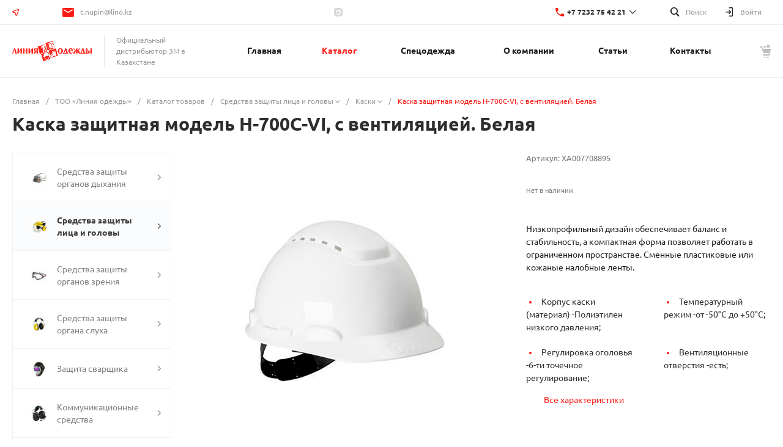

--- FILE ---
content_type: text/html; charset=UTF-8
request_url: https://lino.kz/catalog/kaski/7000104141/
body_size: 42212
content:
<!DOCTYPE html><html lang="ru"><head><title>Каска защитная модель H-700C-VI, c вентиляцией. Белая | СИЗ 3М</title><meta http-equiv="Content-Type" content="text/html; charset=UTF-8" /><meta name="keywords" content="Каска защитная, каска модель H-700C-VI, каска c вентиляцией, каска белая, H-700C-VI" /><meta name="description" content="Низкопрофильный дизайн обеспечивает баланс и стабильность, а компактная форма позволяет работать в ограниченном пространстве. Сменные пластиковые или кожаные налобные ленты." /><script data-skip-moving="true">(function(w, d, n) {var cl = "bx-core";var ht = d.documentElement;var htc = ht ? ht.className : undefined;if (htc === undefined || htc.indexOf(cl) !== -1){return;}var ua = n.userAgent;if (/(iPad;)|(iPhone;)/i.test(ua)){cl += " bx-ios";}else if (/Windows/i.test(ua)){cl += ' bx-win';}else if (/Macintosh/i.test(ua)){cl += " bx-mac";}else if (/Linux/i.test(ua) && !/Android/i.test(ua)){cl += " bx-linux";}else if (/Android/i.test(ua)){cl += " bx-android";}cl += (/(ipad|iphone|android|mobile|touch)/i.test(ua) ? " bx-touch" : " bx-no-touch");cl += w.devicePixelRatio && w.devicePixelRatio >= 2? " bx-retina": " bx-no-retina";var ieVersion = -1;if (/AppleWebKit/.test(ua)){cl += " bx-chrome";}else if ((ieVersion = getIeVersion()) > 0){cl += " bx-ie bx-ie" + ieVersion;if (ieVersion > 7 && ieVersion < 10 && !isDoctype()){cl += " bx-quirks";}}else if (/Opera/.test(ua)){cl += " bx-opera";}else if (/Gecko/.test(ua)){cl += " bx-firefox";}ht.className = htc ? htc + " " + cl : cl;function isDoctype(){if (d.compatMode){return d.compatMode == "CSS1Compat";}return d.documentElement && d.documentElement.clientHeight;}function getIeVersion(){if (/Opera/i.test(ua) || /Webkit/i.test(ua) || /Firefox/i.test(ua) || /Chrome/i.test(ua)){return -1;}var rv = -1;if (!!(w.MSStream) && !(w.ActiveXObject) && ("ActiveXObject" in w)){rv = 11;}else if (!!d.documentMode && d.documentMode >= 10){rv = 10;}else if (!!d.documentMode && d.documentMode >= 9){rv = 9;}else if (d.attachEvent && !/Opera/.test(ua)){rv = 8;}if (rv == -1 || rv == 8){var re;if (n.appName == "Microsoft Internet Explorer"){re = new RegExp("MSIE ([0-9]+[\.0-9]*)");if (re.exec(ua) != null){rv = parseFloat(RegExp.$1);}}else if (n.appName == "Netscape"){rv = 11;re = new RegExp("Trident/.*rv:([0-9]+[\.0-9]*)");if (re.exec(ua) != null){rv = parseFloat(RegExp.$1);}}}return rv;}})(window, document, navigator);</script><link href="/bitrix/js/main/core/css/core_uf.min.css?17418505415519" rel="stylesheet" /><link href="/bitrix/js/ui/design-tokens/dist/compatibility.min.css?1741850548397" rel="stylesheet" /><link href="/bitrix/js/ui/fonts/opensans/ui.font.opensans.min.css?17418505442320" rel="stylesheet" /><link href="/bitrix/js/main/popup/dist/main.popup.bundle.min.css?174185053725046" rel="stylesheet" /><link href="/bitrix/templates/universesite_s1/components/bitrix/catalog/catalog.1/style.css?17418506678418" rel="stylesheet" /><link href="/bitrix/templates/universesite_s1/components/bitrix/menu/vertical.1/style.css?17418506687331" rel="stylesheet" /><link href="/bitrix/templates/universesite_s1/components/bitrix/catalog.element/catalog.default.1/style.css?174185066842789" rel="stylesheet" /><link href="/bitrix/templates/universesite_s1/components/bitrix/catalog.product.subscribe/.default/style.css?17418506691029" rel="stylesheet" /><link href="/bitrix/templates/universesite_s1/components/bitrix/catalog.store.amount/.default/style.css?17418506692790" rel="stylesheet" /><link href="/bitrix/templates/universesite_s1/components/bitrix/system.auth.authorize/popup.1/style.css?17418506692027" rel="stylesheet" /><link href="/bitrix/templates/universesite_s1/css/bundle.min.css?1741850666525777" data-template-style="true" rel="stylesheet" /><link href="/bitrix/templates/universesite_s1/css/ed_style.min.css?17418506669605" data-template-style="true" rel="stylesheet" /><link href="/bitrix/templates/universesite_s1/components/intec.universe/sale.basket.small/notifications.1/style.css?17418506743565" data-template-style="true" rel="stylesheet" /><link href="/bitrix/templates/universesite_s1/components/intec.universe/widget/buttontop/style.css?1741850672445" data-template-style="true" rel="stylesheet" /><link href="/bitrix/templates/universesite_s1/components/intec.universe/main.header/template.1/style.css?17418506691394" data-template-style="true" rel="stylesheet" /><link href="/bitrix/templates/universesite_s1/components/intec.universe/main.header/template.1/templates/desktop/template.1/style.css?174185066955000" data-template-style="true" rel="stylesheet" /><link href="/bitrix/templates/universesite_s1/components/intec.regionality/regions.select/.default/style.css?17418506696250" data-template-style="true" rel="stylesheet" /><link href="/bitrix/templates/universesite_s1/components/bitrix/search.title/popup.1/style.css?17418506679207" data-template-style="true" rel="stylesheet" /><link href="/bitrix/templates/universesite_s1/components/intec.universe/main.header/template.1/bitrix/system.auth.form/panel/style.css?1741850669146" data-template-style="true" rel="stylesheet" /><link href="/bitrix/templates/universesite_s1/components/bitrix/menu/horizontal.1/style.css?174185066827991" data-template-style="true" rel="stylesheet" /><link href="/bitrix/templates/universesite_s1/components/intec.universe/sale.basket.small/icons.1/style.css?174185067411276" data-template-style="true" rel="stylesheet" /><link href="/bitrix/templates/universesite_s1/components/intec.universe/main.header/template.1/templates/fixed/template.1/style.css?17418506692927" data-template-style="true" rel="stylesheet" /><link href="/bitrix/templates/universesite_s1/components/bitrix/menu/popup.1/style.css?17418506686530" data-template-style="true" rel="stylesheet" /><link href="/bitrix/templates/universesite_s1/components/intec.universe/main.header/template.1/bitrix/system.auth.form/icons/style.css?1741850669626" data-template-style="true" rel="stylesheet" /><link href="/bitrix/templates/universesite_s1/components/intec.universe/main.header/template.1/templates/mobile/template.2/style.css?17418506693488" data-template-style="true" rel="stylesheet" /><link href="/bitrix/templates/universesite_s1/components/bitrix/menu/mobile.2/style.css?17418506688666" data-template-style="true" rel="stylesheet" /><link href="/bitrix/templates/universesite_s1/components/bitrix/search.title/input.1/style.css?17418506672207" data-template-style="true" rel="stylesheet" /><link href="/bitrix/templates/universesite_s1/components/bitrix/breadcrumb/.default/style.css?17418506693271" data-template-style="true" rel="stylesheet" /><link href="/bitrix/templates/universesite_s1/components/intec.universe/main.widget/contacts.1/style.css?17418506743437" data-template-style="true" rel="stylesheet" /><link href="/bitrix/templates/universesite_s1/components/bitrix/system.pagenavigation/.default/style.css?17418506692487" data-template-style="true" rel="stylesheet" /><link href="/bitrix/templates/universesite_s1/components/bitrix/map.yandex.view/.default/style.css?1741850669250" data-template-style="true" rel="stylesheet" /><link href="/bitrix/templates/universesite_s1/components/bitrix/map.yandex.system/.default/style.css?1741850669515" data-template-style="true" rel="stylesheet" /><link href="/bitrix/templates/universesite_s1/components/intec.universe/main.footer/template.1/style.css?17418506692078" data-template-style="true" rel="stylesheet" /><link href="/bitrix/templates/universesite_s1/components/bitrix/catalog.products.viewed/tile.1/style.css?17418506687965" data-template-style="true" rel="stylesheet" /><link href="/bitrix/templates/universesite_s1/components/intec.universe/main.footer/template.1/templates/template.1/style.css?17418506699616" data-template-style="true" rel="stylesheet" /><link href="/bitrix/templates/universesite_s1/components/bitrix/menu/columns.1/style.css?17418506683635" data-template-style="true" rel="stylesheet" /><link href="/bitrix/templates/universesite_s1/components/bitrix/search.title/input.3/style.css?17418506672234" data-template-style="true" rel="stylesheet" /><link href="/bitrix/templates/universesite_s1/components/intec.universe/widget/web.form.mdbuy/style.css?17418506721796" data-template-style="true" rel="stylesheet" /><style>@font-face {font-family: 'Ubuntu';font-weight: 300;font-style: normal;src: url('/upload/intec/constructor/fonts/121/121b8e79330f06a37a7d7d17368eef18.eot#iefix');src: url('/upload/intec/constructor/fonts/121/121b8e79330f06a37a7d7d17368eef18.eot#iefix') format('embedded-opentype'), url('/upload/intec/constructor/fonts/dec/decfefa3f1d82297748598faa731b36f.woff') format('woff'), url('/upload/intec/constructor/fonts/50b/50b43a09612208ec058209eeb3716876.ttf') format('truetype'); }@font-face {font-family: 'Ubuntu';font-weight: 300;font-style: italic;src: url('/upload/intec/constructor/fonts/119/119c6f774f46f3a3b86ddc24ee480b3f.eot#iefix');src: url('/upload/intec/constructor/fonts/119/119c6f774f46f3a3b86ddc24ee480b3f.eot#iefix') format('embedded-opentype'), url('/upload/intec/constructor/fonts/38a/38ae974d941c7f73b9d72563fa594e89.woff') format('woff'), url('/upload/intec/constructor/fonts/c7a/c7a4fb90e2bc8360ba2937a6db85d8bd.ttf') format('truetype'); }@font-face {font-family: 'Ubuntu';font-weight: 400;font-style: normal;src: url('/upload/intec/constructor/fonts/e92/e921500a63b8446096e5434c459ba77e.eot#iefix');src: url('/upload/intec/constructor/fonts/e92/e921500a63b8446096e5434c459ba77e.eot#iefix') format('embedded-opentype'), url('/upload/intec/constructor/fonts/5e1/5e14cdb41aafbcdf0161c2638b19e21c.woff') format('woff'), url('/upload/intec/constructor/fonts/f66/f66dd069f87258c49850ac5d7c4d012c.ttf') format('truetype'); }@font-face {font-family: 'Ubuntu';font-weight: 400;font-style: italic;src: url('/upload/intec/constructor/fonts/85b/85b3a078aacdf9025e26cfb1ce328fb4.eot#iefix');src: url('/upload/intec/constructor/fonts/85b/85b3a078aacdf9025e26cfb1ce328fb4.eot#iefix') format('embedded-opentype'), url('/upload/intec/constructor/fonts/e12/e126df8440ce1ebf0ce71cdf122096a4.woff') format('woff'), url('/upload/intec/constructor/fonts/86b/86bcc6180f7c9e345d821a4636e48a89.ttf') format('truetype'); }@font-face {font-family: 'Ubuntu';font-weight: 500;font-style: normal;src: url('/upload/intec/constructor/fonts/841/841154ca7674dcc9999e376987d88ec9.eot#iefix');src: url('/upload/intec/constructor/fonts/841/841154ca7674dcc9999e376987d88ec9.eot#iefix') format('embedded-opentype'), url('/upload/intec/constructor/fonts/c62/c6235f5f9846f6c302382765fc43a20c.woff') format('woff'), url('/upload/intec/constructor/fonts/b2b/b2bd43b2c510c6fed7c2d4076d6cd074.ttf') format('truetype'); }@font-face {font-family: 'Ubuntu';font-weight: 500;font-style: italic;src: url('/upload/intec/constructor/fonts/09f/09fef922917c5a8affc5745a06de1dc1.eot#iefix');src: url('/upload/intec/constructor/fonts/09f/09fef922917c5a8affc5745a06de1dc1.eot#iefix') format('embedded-opentype'), url('/upload/intec/constructor/fonts/305/305b0d672bb8dcdfa8076c3a532999e5.woff') format('woff'), url('/upload/intec/constructor/fonts/f9d/f9d8e4bb2dad5b56d05daea9c9972832.ttf') format('truetype'); }@font-face {font-family: 'Ubuntu';font-weight: 600;font-style: normal;src: url('/upload/intec/constructor/fonts/d16/d16e4e0a451afcb89fbe93e9946e2eb1.eot#iefix');src: url('/upload/intec/constructor/fonts/d16/d16e4e0a451afcb89fbe93e9946e2eb1.eot#iefix') format('embedded-opentype'), url('/upload/intec/constructor/fonts/702/7020218394210ba428b969f2f75079eb.woff') format('woff'), url('/upload/intec/constructor/fonts/09f/09f53476197cf88fd85fdce4a64c71ab.ttf') format('truetype'); }@font-face {font-family: 'Ubuntu';font-weight: 600;font-style: italic;src: url('/upload/intec/constructor/fonts/4d0/4d024b36624b93155d9dce0b250f7b8d.eot#iefix');src: url('/upload/intec/constructor/fonts/4d0/4d024b36624b93155d9dce0b250f7b8d.eot#iefix') format('embedded-opentype'), url('/upload/intec/constructor/fonts/cb5/cb5997fdbc3b21cacc861050a3007ffd.woff') format('woff'), url('/upload/intec/constructor/fonts/c3f/c3f4beb5c86f7b9a299d03db0f07b336.ttf') format('truetype'); }</style><style>.intec-cl-text {
color: #fa1b14 !important; }
.intec-cl-text-active:active {
color: #fa1b14 !important; }
.intec-cl-text-active.active {
color: #fa1b14 !important; }
.intec-cl-text-focus:focus {
color: #fa1b14 !important; }
.intec-cl-text-hover:hover {
color: #fa1b14 !important; }
.intec-cl-background {
background-color: #fa1b14 !important;
fill: #fa1b14 !important; }
.intec-cl-background-active:active {
background-color: #fa1b14 !important;
fill: #fa1b14 !important; }
.intec-cl-background-focus:focus {
background-color: #fa1b14 !important;
fill: #fa1b14 !important; }
.intec-cl-background-hover:hover {
background-color: #fa1b14 !important;
fill: #fa1b14 !important; }
.intec-cl-background-dark {
background-color: #d60b05 !important;
fill: #d60b05 !important; }
.intec-cl-background-dark-active:active {
background-color: #d60b05 !important;
fill: #d60b05 !important; }
.intec-cl-background-dark-focus:focus {
background-color: #d60b05 !important;
fill: #d60b05 !important; }
.intec-cl-background-dark-hover:hover {
background-color: #d60b05 !important;
fill: #d60b05 !important; }
.intec-cl-background-light {
background-color: #fb4b46 !important;
fill: #fb4b46 !important; }
.intec-cl-background-light-active:active {
background-color: #fb4b46 !important;
fill: #fb4b46 !important; }
.intec-cl-background-light-focus:focus {
background-color: #fb4b46 !important;
fill: #fb4b46 !important; }
.intec-cl-background-light-hover:hover {
background-color: #fb4b46 !important;
fill: #fb4b46 !important; }
.intec-cl-background-light-40 {
background-color: #fedddc !important;
fill: #fedddc !important; }
.intec-cl-background-light-40-active:active {
background-color: #fedddc !important;
fill: #fedddc !important; }
.intec-cl-background-light-40-focus:focus {
background-color: #fedddc !important;
fill: #fedddc !important; }
.intec-cl-background-light-40-hover:hover {
background-color: #fedddc !important;
fill: #fedddc !important; }
.intec-cl-border {
border-color: #fa1b14 !important; }
.intec-cl-border-light {
border-color: #fb4b46 !important; }
.intec-cl-border-active:active {
border-color: #fa1b14 !important; }
.intec-cl-border-focus:focus {
border-color: #fa1b14 !important; }
.intec-cl-border-hover:hover {
border-color: #fa1b14 !important; }
.intec-cl-border-light-hover:hover {
border-color: #fb4b46 !important; }
.intec-cl-text-light {
color: #fb4b46 !important; }
.intec-cl-text-light-active:active {
color: #fb4b46 !important; }
.intec-cl-text-light-focus:focus {
color: #fb4b46 !important; }
.intec-cl-text-light-hover:hover {
color: #fb4b46 !important; }
.intec-cl-text-dark {
color: #d60b05 !important; }
.intec-cl-text-dark-active:active {
color: #d60b05 !important; }
.intec-cl-text-dark-focus:focus {
color: #d60b05 !important; }
.intec-cl-text-dark-hover:hover {
color: #d60b05 !important; }
.intec-cl-background-light {
background-color: #fb4b46 !important;
fill: #fb4b46 !important; }
.intec-cl-background-light-active:active {
background-color: #fb4b46 !important; }
.intec-cl-background-light-focus:focus {
background-color: #fb4b46 !important; }
.intec-cl-background-light-hover:hover {
background-color: #fb4b46 !important; }
.intec-cl-svg svg {
fill: #fa1b14 !important;
stroke: #fa1b14 !important; }
.intec-cl-svg-path-fill svg path {
fill: #fa1b14 !important; }
.intec-cl-svg-path-fill-hover:hover svg path {
fill: #fa1b14 !important; }
.intec-cl-svg-path-stroke svg path {
stroke: #fa1b14 !important; }
.intec-cl-svg-path-stroke-hover:hover svg path {
stroke: #fa1b14 !important; }
.intec-content {
max-width: 1384px; }
.intec-content .intec-content.intec-content-primary {
max-width: 1384px; }
html {
font-size: 14px;
font-family: "Ubuntu", sans-serif; }
.intec-image-effect:hover {
opacity: 1;
-webkit-animation: intec-image-effect-flash 1.5s;
animation: intec-image-effect-flash 1.5s; }
@-webkit-keyframes intec-image-effect-flash {
0% {
opacity: 0.4; }
100% {
opacity: 1; } }
@keyframes intec-image-effect-flash {
0% {
opacity: 0.4; }
100% {
opacity: 1; } }
.intec-ui.intec-ui-control-alert.intec-ui-scheme-current {
color: #fa1b14;
background-color: #ffeceb;
border-color: #fed8d7; }
.intec-ui.intec-ui-control-button.intec-ui-scheme-current {
border-color: #fa1b14;
background-color: #fa1b14;
color: #fff; }
.intec-ui.intec-ui-control-button.intec-ui-scheme-current.intec-ui-mod-transparent {
background-color: transparent;
color: #fa1b14; }
.intec-ui.intec-ui-control-button.intec-ui-scheme-current:hover, .intec-ui.intec-ui-control-button.intec-ui-scheme-current.intec-ui-state-hover, .intec-ui.intec-ui-control-button.intec-ui-scheme-current[data-ui-state="hover"] {
border-color: #fb4b46;
background-color: #fb4b46;
color: #fff; }
.intec-ui.intec-ui-control-button.intec-ui-scheme-current:focus, .intec-ui.intec-ui-control-button.intec-ui-scheme-current.intec-ui-state-focus, .intec-ui.intec-ui-control-button.intec-ui-scheme-current[data-ui-state="focus"] {
border-color: #fb4b46;
background-color: #fb4b46;
color: #fff; }
.intec-ui.intec-ui-control-button.intec-ui-scheme-current:active, .intec-ui.intec-ui-control-button.intec-ui-scheme-current.intec-ui-state-active, .intec-ui.intec-ui-control-button.intec-ui-scheme-current[data-ui-state="active"] {
border-color: #d60b05;
background-color: #d60b05;
color: #fff; }
.intec-ui.intec-ui-control-button.intec-ui-scheme-current:disabled, .intec-ui.intec-ui-control-button.intec-ui-scheme-current.intec-ui-state-disabled, .intec-ui.intec-ui-control-button.intec-ui-scheme-current[data-ui-state="disabled"] {
border-color: #a50803;
background-color: #a50803;
color: #fff; }
.intec-ui.intec-ui-control-button.intec-ui-scheme-current.intec-ui-mod-link {
color: #5f5f5f;
border-color: transparent;
background-color: transparent; }
.intec-ui.intec-ui-control-button.intec-ui-scheme-current.intec-ui-mod-link:hover, .intec-ui.intec-ui-control-button.intec-ui-scheme-current.intec-ui-mod-link.intec-ui-state-hover, .intec-ui.intec-ui-control-button.intec-ui-scheme-current.intec-ui-mod-link[data-ui-state="hover"] {
color: #fb4b46; }
.intec-ui.intec-ui-control-button.intec-ui-scheme-current.intec-ui-mod-link:focus, .intec-ui.intec-ui-control-button.intec-ui-scheme-current.intec-ui-mod-link.intec-ui-state-focus, .intec-ui.intec-ui-control-button.intec-ui-scheme-current.intec-ui-mod-link[data-ui-state="focus"] {
color: #fb4b46; }
.intec-ui.intec-ui-control-button.intec-ui-scheme-current.intec-ui-mod-link:active, .intec-ui.intec-ui-control-button.intec-ui-scheme-current.intec-ui-mod-link.intec-ui-state-active, .intec-ui.intec-ui-control-button.intec-ui-scheme-current.intec-ui-mod-link[data-ui-state="active"] {
color: #d60b05; }
.intec-ui.intec-ui-control-button.intec-ui-scheme-current.intec-ui-mod-link:disabled, .intec-ui.intec-ui-control-button.intec-ui-scheme-current.intec-ui-mod-link.intec-ui-state-disabled, .intec-ui.intec-ui-control-button.intec-ui-scheme-current.intec-ui-mod-link[data-ui-state="disabled"] {
color: #9f9f9f; }
.intec-ui.intec-ui-control-checkbox.intec-ui-scheme-current.intec-ui-scheme-current .intec-ui-part-selector:before, .intec-ui.intec-ui-control-radiobox.intec-ui-scheme-current.intec-ui-scheme-current .intec-ui-part-selector:before, .intec-ui.intec-ui-control-switch.intec-ui-scheme-current.intec-ui-scheme-current .intec-ui-part-selector:before {
background-color: #fff;
color: #fff; }
.intec-ui.intec-ui-control-checkbox.intec-ui-scheme-current.intec-ui-scheme-current input:checked + .intec-ui-part-selector, .intec-ui.intec-ui-control-radiobox.intec-ui-scheme-current.intec-ui-scheme-current input:checked + .intec-ui-part-selector, .intec-ui.intec-ui-control-switch.intec-ui-scheme-current.intec-ui-scheme-current input:checked + .intec-ui-part-selector, .intec-ui.intec-ui-control-checkbox.intec-ui-scheme-current.intec-ui-scheme-current.intec-ui-state-checked .intec-ui-part-selector, .intec-ui.intec-ui-control-radiobox.intec-ui-scheme-current.intec-ui-scheme-current.intec-ui-state-checked .intec-ui-part-selector, .intec-ui.intec-ui-control-switch.intec-ui-scheme-current.intec-ui-scheme-current.intec-ui-state-checked .intec-ui-part-selector, .intec-ui.intec-ui-control-checkbox.intec-ui-scheme-current.intec-ui-scheme-current[data-ui-state="checked"] .intec-ui-part-selector, .intec-ui.intec-ui-control-radiobox.intec-ui-scheme-current.intec-ui-scheme-current[data-ui-state="checked"] .intec-ui-part-selector, .intec-ui.intec-ui-control-switch.intec-ui-scheme-current.intec-ui-scheme-current[data-ui-state="checked"] .intec-ui-part-selector {
border-color: #fa1b14;
background-color: #fa1b14; }
.intec-ui.intec-ui-control-checkbox.intec-ui-scheme-current.intec-ui-scheme-current input:checked + .intec-ui-part-selector:before, .intec-ui.intec-ui-control-radiobox.intec-ui-scheme-current.intec-ui-scheme-current input:checked + .intec-ui-part-selector:before, .intec-ui.intec-ui-control-switch.intec-ui-scheme-current.intec-ui-scheme-current input:checked + .intec-ui-part-selector:before, .intec-ui.intec-ui-control-checkbox.intec-ui-scheme-current.intec-ui-scheme-current.intec-ui-state-checked .intec-ui-part-selector:before, .intec-ui.intec-ui-control-radiobox.intec-ui-scheme-current.intec-ui-scheme-current.intec-ui-state-checked .intec-ui-part-selector:before, .intec-ui.intec-ui-control-switch.intec-ui-scheme-current.intec-ui-scheme-current.intec-ui-state-checked .intec-ui-part-selector:before, .intec-ui.intec-ui-control-checkbox.intec-ui-scheme-current.intec-ui-scheme-current[data-ui-state="checked"] .intec-ui-part-selector:before, .intec-ui.intec-ui-control-radiobox.intec-ui-scheme-current.intec-ui-scheme-current[data-ui-state="checked"] .intec-ui-part-selector:before, .intec-ui.intec-ui-control-switch.intec-ui-scheme-current.intec-ui-scheme-current[data-ui-state="checked"] .intec-ui-part-selector:before {
background-color: #fff;
color: #fff; }
.intec-ui.intec-ui-control-checkbox.intec-ui-scheme-current.intec-ui-scheme-current:hover .intec-ui-part-selector, .intec-ui.intec-ui-control-radiobox.intec-ui-scheme-current.intec-ui-scheme-current:hover .intec-ui-part-selector, .intec-ui.intec-ui-control-switch.intec-ui-scheme-current.intec-ui-scheme-current:hover .intec-ui-part-selector, .intec-ui.intec-ui-control-checkbox.intec-ui-scheme-current.intec-ui-scheme-current.intec-ui-state-hover .intec-ui-part-selector, .intec-ui.intec-ui-control-radiobox.intec-ui-scheme-current.intec-ui-scheme-current.intec-ui-state-hover .intec-ui-part-selector, .intec-ui.intec-ui-control-switch.intec-ui-scheme-current.intec-ui-scheme-current.intec-ui-state-hover .intec-ui-part-selector, .intec-ui.intec-ui-control-checkbox.intec-ui-scheme-current.intec-ui-scheme-current[data-ui-state="hover"] .intec-ui-part-selector, .intec-ui.intec-ui-control-radiobox.intec-ui-scheme-current.intec-ui-scheme-current[data-ui-state="hover"] .intec-ui-part-selector, .intec-ui.intec-ui-control-switch.intec-ui-scheme-current.intec-ui-scheme-current[data-ui-state="hover"] .intec-ui-part-selector {
border-color: #fb4b46;
background-color: #fb4b46; }
.intec-ui.intec-ui-control-checkbox.intec-ui-scheme-current.intec-ui-scheme-current:hover .intec-ui-part-selector:before, .intec-ui.intec-ui-control-radiobox.intec-ui-scheme-current.intec-ui-scheme-current:hover .intec-ui-part-selector:before, .intec-ui.intec-ui-control-switch.intec-ui-scheme-current.intec-ui-scheme-current:hover .intec-ui-part-selector:before, .intec-ui.intec-ui-control-checkbox.intec-ui-scheme-current.intec-ui-scheme-current.intec-ui-state-hover .intec-ui-part-selector:before, .intec-ui.intec-ui-control-radiobox.intec-ui-scheme-current.intec-ui-scheme-current.intec-ui-state-hover .intec-ui-part-selector:before, .intec-ui.intec-ui-control-switch.intec-ui-scheme-current.intec-ui-scheme-current.intec-ui-state-hover .intec-ui-part-selector:before, .intec-ui.intec-ui-control-checkbox.intec-ui-scheme-current.intec-ui-scheme-current[data-ui-state="hover"] .intec-ui-part-selector:before, .intec-ui.intec-ui-control-radiobox.intec-ui-scheme-current.intec-ui-scheme-current[data-ui-state="hover"] .intec-ui-part-selector:before, .intec-ui.intec-ui-control-switch.intec-ui-scheme-current.intec-ui-scheme-current[data-ui-state="hover"] .intec-ui-part-selector:before {
background-color: #fff;
color: #fff; }
.intec-ui.intec-ui-control-checkbox.intec-ui-scheme-current.intec-ui-scheme-current input:focus + .intec-ui-part-selector, .intec-ui.intec-ui-control-radiobox.intec-ui-scheme-current.intec-ui-scheme-current input:focus + .intec-ui-part-selector, .intec-ui.intec-ui-control-switch.intec-ui-scheme-current.intec-ui-scheme-current input:focus + .intec-ui-part-selector, .intec-ui.intec-ui-control-checkbox.intec-ui-scheme-current.intec-ui-scheme-current.intec-ui-state-focus .intec-ui-part-selector, .intec-ui.intec-ui-control-radiobox.intec-ui-scheme-current.intec-ui-scheme-current.intec-ui-state-focus .intec-ui-part-selector, .intec-ui.intec-ui-control-switch.intec-ui-scheme-current.intec-ui-scheme-current.intec-ui-state-focus .intec-ui-part-selector, .intec-ui.intec-ui-control-checkbox.intec-ui-scheme-current.intec-ui-scheme-current[data-ui-state="focus"] .intec-ui-part-selector, .intec-ui.intec-ui-control-radiobox.intec-ui-scheme-current.intec-ui-scheme-current[data-ui-state="focus"] .intec-ui-part-selector, .intec-ui.intec-ui-control-switch.intec-ui-scheme-current.intec-ui-scheme-current[data-ui-state="focus"] .intec-ui-part-selector {
border-color: #fb4b46;
background-color: #fb4b46; }
.intec-ui.intec-ui-control-checkbox.intec-ui-scheme-current.intec-ui-scheme-current input:focus + .intec-ui-part-selector:before, .intec-ui.intec-ui-control-radiobox.intec-ui-scheme-current.intec-ui-scheme-current input:focus + .intec-ui-part-selector:before, .intec-ui.intec-ui-control-switch.intec-ui-scheme-current.intec-ui-scheme-current input:focus + .intec-ui-part-selector:before, .intec-ui.intec-ui-control-checkbox.intec-ui-scheme-current.intec-ui-scheme-current.intec-ui-state-focus .intec-ui-part-selector:before, .intec-ui.intec-ui-control-radiobox.intec-ui-scheme-current.intec-ui-scheme-current.intec-ui-state-focus .intec-ui-part-selector:before, .intec-ui.intec-ui-control-switch.intec-ui-scheme-current.intec-ui-scheme-current.intec-ui-state-focus .intec-ui-part-selector:before, .intec-ui.intec-ui-control-checkbox.intec-ui-scheme-current.intec-ui-scheme-current[data-ui-state="focus"] .intec-ui-part-selector:before, .intec-ui.intec-ui-control-radiobox.intec-ui-scheme-current.intec-ui-scheme-current[data-ui-state="focus"] .intec-ui-part-selector:before, .intec-ui.intec-ui-control-switch.intec-ui-scheme-current.intec-ui-scheme-current[data-ui-state="focus"] .intec-ui-part-selector:before {
background-color: #fff;
color: #fff; }
.intec-ui.intec-ui-control-checkbox.intec-ui-scheme-current.intec-ui-scheme-current:active .intec-ui-part-selector, .intec-ui.intec-ui-control-radiobox.intec-ui-scheme-current.intec-ui-scheme-current:active .intec-ui-part-selector, .intec-ui.intec-ui-control-switch.intec-ui-scheme-current.intec-ui-scheme-current:active .intec-ui-part-selector, .intec-ui.intec-ui-control-checkbox.intec-ui-scheme-current.intec-ui-scheme-current.intec-ui-state-active .intec-ui-part-selector, .intec-ui.intec-ui-control-radiobox.intec-ui-scheme-current.intec-ui-scheme-current.intec-ui-state-active .intec-ui-part-selector, .intec-ui.intec-ui-control-switch.intec-ui-scheme-current.intec-ui-scheme-current.intec-ui-state-active .intec-ui-part-selector, .intec-ui.intec-ui-control-checkbox.intec-ui-scheme-current.intec-ui-scheme-current[data-ui-state="active"] .intec-ui-part-selector, .intec-ui.intec-ui-control-radiobox.intec-ui-scheme-current.intec-ui-scheme-current[data-ui-state="active"] .intec-ui-part-selector, .intec-ui.intec-ui-control-switch.intec-ui-scheme-current.intec-ui-scheme-current[data-ui-state="active"] .intec-ui-part-selector {
border-color: #d60b05;
background-color: #d60b05; }
.intec-ui.intec-ui-control-checkbox.intec-ui-scheme-current.intec-ui-scheme-current:active .intec-ui-part-selector:before, .intec-ui.intec-ui-control-radiobox.intec-ui-scheme-current.intec-ui-scheme-current:active .intec-ui-part-selector:before, .intec-ui.intec-ui-control-switch.intec-ui-scheme-current.intec-ui-scheme-current:active .intec-ui-part-selector:before, .intec-ui.intec-ui-control-checkbox.intec-ui-scheme-current.intec-ui-scheme-current.intec-ui-state-active .intec-ui-part-selector:before, .intec-ui.intec-ui-control-radiobox.intec-ui-scheme-current.intec-ui-scheme-current.intec-ui-state-active .intec-ui-part-selector:before, .intec-ui.intec-ui-control-switch.intec-ui-scheme-current.intec-ui-scheme-current.intec-ui-state-active .intec-ui-part-selector:before, .intec-ui.intec-ui-control-checkbox.intec-ui-scheme-current.intec-ui-scheme-current[data-ui-state="active"] .intec-ui-part-selector:before, .intec-ui.intec-ui-control-radiobox.intec-ui-scheme-current.intec-ui-scheme-current[data-ui-state="active"] .intec-ui-part-selector:before, .intec-ui.intec-ui-control-switch.intec-ui-scheme-current.intec-ui-scheme-current[data-ui-state="active"] .intec-ui-part-selector:before {
background-color: #fff;
color: #fff; }
.intec-ui.intec-ui-control-numeric.intec-ui-scheme-current .intec-ui-part-increment:hover, .intec-ui.intec-ui-control-numeric.intec-ui-scheme-current .intec-ui-part-decrement:hover {
color: #fa1b14 !important; }
.intec-ui.intec-ui-control-tabs.intec-ui-scheme-current .intec-ui-part-tab:hover, .intec-ui.intec-ui-control-tabs.intec-ui-scheme-current .intec-ui-part-tab[data-active="true"] {
border-color: #fa1b14; }
.intec-ui.intec-ui-control-tabs.intec-ui-view-1.intec-ui-scheme-current .intec-ui-part-tab[data-active="true"] {
color: #fa1b14; }
.intec-ui.intec-ui-control-tabs.intec-ui-view-1.intec-ui-scheme-current .intec-ui-part-tab[data-active="true"] *:after {
background-color: #fa1b14; }
.intec-ui.intec-ui-control-tabs.intec-ui-view-2.intec-ui-scheme-current .intec-ui-part-tab:hover, .intec-ui.intec-ui-control-tabs.intec-ui-view-2.intec-ui-scheme-current .intec-ui-part-tab[data-active="true"] {
background-color: #fa1b14; }
.intec-ui.intec-ui-control-tabs.intec-ui-view-2.intec-ui-scheme-current .intec-ui-part-tab[data-active="true"] {
-webkit-box-shadow: 0 6px 18px rgba(250, 27, 20, 0.42);
-moz-box-shadow: 0 6px 18px rgba(250, 27, 20, 0.42);
box-shadow: 0 6px 18px rgba(250, 27, 20, 0.42); }
.intec-ui-markup-text, [data-ui-markup="text"] {
font-size: 14px; }
a, [data-ui-markup="a"], .intec-ui-markup-a {
color: #fa1b14; }
a:hover, [data-ui-markup="a"]:hover, .intec-ui-markup-a:hover, a:focus, [data-ui-markup="a"]:focus, .intec-ui-markup-a:focus {
color: #fb4b46; }
a:hover.intec-ui-mod-dashed, [data-ui-markup="a"]:hover.intec-ui-mod-dashed, .intec-ui-markup-a:hover.intec-ui-mod-dashed, a:focus.intec-ui-mod-dashed, [data-ui-markup="a"]:focus.intec-ui-mod-dashed, .intec-ui-markup-a:focus.intec-ui-mod-dashed, a:hover.intec-ui-mod-dotted, [data-ui-markup="a"]:hover.intec-ui-mod-dotted, .intec-ui-markup-a:hover.intec-ui-mod-dotted, a:focus.intec-ui-mod-dotted, [data-ui-markup="a"]:focus.intec-ui-mod-dotted, .intec-ui-markup-a:focus.intec-ui-mod-dotted {
border-color: #fb4b46; }
a:active, [data-ui-markup="a"]:active, .intec-ui-markup-a:active {
color: #d60b05; }
a:active.intec-ui-mod-dashed, [data-ui-markup="a"]:active.intec-ui-mod-dashed, .intec-ui-markup-a:active.intec-ui-mod-dashed, a:active.intec-ui-mod-dotted, [data-ui-markup="a"]:active.intec-ui-mod-dotted, .intec-ui-markup-a:active.intec-ui-mod-dotted {
border-color: #d60b05; }
blockquote:before, [data-ui-markup="blockquote"]:before, .intec-ui-markup-blockquote:before {
background-color: #fa1b14; }
ul > li:before, [data-ui-markup="ul"] > [data-ui-markup="li"]:before, .intec-ui-markup-ul > .intec-ui-markup-li:before {
color: #fa1b14; }
ol > li:before, [data-ui-markup="ol"] > [data-ui-markup="li"]:before, .intec-ui-markup-ol > .intec-ui-markup-li:before {
color: #fa1b14; }</style><style>.ns-bitrix.c-menu.c-menu-horizontal-1 .menu-item.menu-item-default .menu-submenu .menu-submenu-item:hover > .menu-submenu-item-text, .ns-bitrix.c-menu.c-menu-horizontal-2 .menu-item .menu-submenu .menu-submenu-item:hover > .menu-submenu-item-text, .c-header.c-header-template-1 .widget-view.widget-view-desktop .widget-view-desktop-1 .widget-container-menu .ns-bitrix.c-menu.c-menu-horizontal-1 .menu-item:hover .menu-item-text-wrapper, .c-header.c-header-template-1 .widget-view.widget-view-desktop .widget-view-desktop-1 .widget-container-menu .ns-bitrix.c-menu.c-menu-horizontal-1 .menu-item.menu-item-active .menu-item-text-wrapper, .c-header.c-header-template-1 .widget-view.widget-view-desktop .widget-view-desktop-7 .widget-menu .ns-bitrix.c-menu.c-menu-horizontal-1 .menu-item:hover .menu-item-text-wrapper, .c-header.c-header-template-1 .widget-view.widget-view-desktop .widget-view-desktop-7 .widget-menu .ns-bitrix.c-menu.c-menu-horizontal-1 .menu-item.menu-item-active .menu-item-text-wrapper, .c-header.c-header-template-1 .widget-view.widget-view-desktop .widget-view-desktop-9 .widget-container-menu .ns-bitrix.c-menu.c-menu-horizontal-1 .menu-item:hover .menu-item-text-wrapper, .c-header.c-header-template-1 .widget-view.widget-view-desktop .widget-view-desktop-9 .widget-container-menu .ns-bitrix.c-menu.c-menu-horizontal-1 .menu-item.menu-item-active .menu-item-text-wrapper, .c-header.c-header-template-1 .widget-view.widget-view-fixed .widget-menu .ns-bitrix.c-menu.c-menu-horizontal-1 .menu-wrapper .menu-item:hover .menu-item-text-wrapper, .c-header.c-header-template-1 .widget-view.widget-view-fixed .widget-menu .ns-bitrix.c-menu.c-menu-horizontal-1 .menu-wrapper .menu-item.menu-item-active .menu-item-text-wrapper {
color: #fa1b14 !important; }
.ns-bitrix.c-catalog-section.c-catalog-section-catalog-list-1 .catalog-section-item-purchase-button.catalog-section-item-purchase-button-add[data-basket-state="processing"], .ns-bitrix.c-catalog-section.c-catalog-section-catalog-text-1 .catalog-section-item-purchase-button.catalog-section-item-purchase-button-add[data-basket-state="processing"], .ns-bitrix.c-catalog-element.c-catalog-element-catalog-default-1 .catalog-element-property:before, .ns-bitrix.c-sale-order-ajax.c-sale-order-ajax-simple-1 .radio-inline:hover label:before, .ns-bitrix.c-sale-order-ajax.c-sale-order-ajax-simple-1 .radio-inline.radio-inline-checked label:before, .ns-bitrix.c-sale-order-ajax.c-sale-order-ajax-simple-1 .bx-sls .quick-location-tag, .ns-bitrix.c-sale-order-ajax.c-sale-order-ajax-simple-1 .bx-slst .quick-location-tag, .ns-bitrix.c-sale-order-ajax.c-sale-order-ajax-simple-1 .bx-soa-pp-item-container .bx-soa-pp-company:hover .bx-soa-pp-company-graf-container, .ns-bitrix.c-sale-order-ajax.c-sale-order-ajax-simple-1 .bx-soa-pp-item-container .bx-soa-pp-company.bx-selected .bx-soa-pp-company-graf-container, .ns-intec-universe.c-tags-list.c-tags-list-default .tags-list-item input[type=checkbox]:checked + .tags-list-item-button, .ns-intec-universe.c-tags-list.c-tags-list-default .tags-list-item-button:hover {
background: #fa1b14 !important; }
.ns-bitrix.c-catalog-element.c-catalog-element-catalog-default-1 .catalog-element-gallery-preview[data-active=true], .ns-bitrix.c-catalog-element.c-catalog-element-catalog-default-1 .catalog-element-tab a:hover, .ns-bitrix.c-catalog-element.c-catalog-element-catalog-default-1 .catalog-element-tab a:focus, .ns-bitrix.c-catalog-element.c-catalog-element-catalog-default-1 .catalog-element-tab a:active, .ns-bitrix.c-catalog-element.c-catalog-element-catalog-default-1 .catalog-element-tab.active a, .ns-bitrix.c-catalog-element.c-catalog-element-catalog-default-2 .catalog-element-tab a:hover, .ns-bitrix.c-catalog-element.c-catalog-element-catalog-default-2 .catalog-element-tab a:focus, .ns-bitrix.c-catalog-element.c-catalog-element-catalog-default-2 .catalog-element-tab a:active, .ns-bitrix.c-catalog-element.c-catalog-element-catalog-default-2 .catalog-element-tab.active a, .ns-bitrix.c-sale-order-ajax.c-sale-order-ajax-simple-1 .radio-inline:hover label:before, .ns-bitrix.c-sale-order-ajax.c-sale-order-ajax-simple-1 .radio-inline.radio-inline-checked label:before, .ns-bitrix.c-sale-order-ajax.c-sale-order-ajax-simple-1 .bx-soa-pp-item-container .bx-soa-pp-company:hover .bx-soa-pp-company-graf-container, .ns-bitrix.c-sale-order-ajax.c-sale-order-ajax-simple-1 .bx-soa-pp-item-container .bx-soa-pp-company.bx-selected .bx-soa-pp-company-graf-container, .c-smart-filter.c-smart-filter-horizontal-2 [data-property-type=checkbox-picture] .smart-filter-property-value input:checked + .smart-filter-property-value-picture-wrap, .c-smart-filter.c-smart-filter-horizontal-2 [data-property-type=checkbox-text-picture] .smart-filter-property-value input:checked + .smart-filter-property-value-picture-wrap {
border-color: #fa1b14 !important; }
.ns-bitrix.c-catalog-section.c-catalog-section-catalog-tile-1 .catalog-section-item-purchase-button.catalog-section-item-purchase-button-add[data-basket-state="processing"], .ns-bitrix.c-sale-order-ajax.c-sale-order-ajax-simple-1 .bx-sls .quick-location-tag:hover, .ns-bitrix.c-sale-order-ajax.c-sale-order-ajax-simple-1 .bx-slst .quick-location-tag:hover {
background: #fb4b46 !important; }
/** Old **/
.sale-icons a.sale-icons-item:hover .sale-icons-icon, .sale-icons a.sale-icons-item.hover .sale-icons-icon, .sale-icons a.sale-icons-item:active .sale-icons-icon, .sale-icons a.sale-icons-item.active .sale-icons-icon, .intec-sections-tile > div:hover .intec-section-name, .menu.menu-horizontal .menu-item.menu-item-default .menu-submenu .menu-submenu-item:hover > .menu-submenu-item-text, .widget-catalog-categories .widget-catalog-categories-tabs .widget-catalog-categories-tab a:hover, .widget-catalog-categories .widget-catalog-categories-tabs .widget-catalog-categories-tab.active a, .c-widget.c-widget-products-1 .widget-tab:hover .widget-tab-text, .c-widget.c-widget-products-1 .widget-tab.active .widget-tab-text, .widget-catalog-categories .widget-catalog-categories-desktop .widget-catalog-categories-navigation .widget-catalog-categories-navigation-next:hover, .widget-catalog-categories .widget-catalog-categories-desktop .widget-catalog-categories-navigation .widget-catalog-categories-navigation-previous:hover, .widget-reviews .widget-reviews-view.widget-reviews-view-slider .widget-reviews-navigation .widget-reviews-navigation-next:hover, .widget-reviews .widget-reviews-view.widget-reviews-view-slider .widget-reviews-navigation .widget-reviews-navigation-previous:hover, .widget-news .widget-news-view.widget-news-view-extend .widget-news-navigation .widget-news-navigation-next:hover, .widget-news .widget-news-view.widget-news-view-extend .widget-news-navigation .widget-news-navigation-previous:hover, .footer-menu a.child-link.active, .bx-filter .bx-filter-popup-result a, .intec-sections-list .intec-section-name:hover, .intec-sections-list .intec-subsection:hover, .intec-sections-list .intec-subsection:hover span, .intec-catalog-section-tile .price-block .element-buys, .intec-catalog-section .element-properties li, .intec-item-detail .show-all-characteristics, .contacts .contacts-offices .contacts-office .contacts-information-section.contacts-contacts .contacts-email a:hover .active.widget-reviews .widget-reviews-mobile .widget-reviews-view.widget-reviews-view-blocks-2 .widget-reviews-item .widget-reviews-item-header .widget-reviews-item-name, .bx_compare .table_compare table tr td a, .news-list-filter .news-list-filter-button.news-list-filter-button-active, .news-list-filter .news-list-filter-button:hover, .bx_ordercart .bx_ordercart_order_table_container tbody td.control .delay-item:hover, .bx_ordercart .bx_ordercart_order_table_container tbody td.control .to-cart-item:hover, .bx-soa-editstep, .bx-soa-item-title a, .subscribe-block .email-block-subscribe .subscribe-info:before, .project .project-services .project-service .project-service-information .project-service-name, .widget-reviews .widget-reviews-mobile .widget-reviews-view.widget-reviews-view-blocks-2 .widget-reviews-item .widget-reviews-item-header .widget-reviews-item-name, .intec-certificates.desktop-template.template-tiles .intec-certificates_item:hover .intec-certificates_name, .intec-sections-tile-1 > div:hover .intec-section-name, .intec-certificates.desktop-template.template-tiles .intec-certificates_item:hover .intec-certificates_name, .header .header-desktop .header-content .header-content-menu .menu.menu-horizontal .menu-wrapper .menu-item:hover .menu-item-text .menu-item-text-wrapper, .header .header-desktop .header-content .header-content-menu .menu.menu-horizontal .menu-wrapper .menu-item.menu-item-active .menu-item-text .menu-item-text-wrapper, .intec-item-detail .item-bind-items .item-bind-items-list .owl-nav .owl-prev:hover, .intec-item-detail .item-bind-items .item-bind-items-list .owl-nav .owl-next:hover, .bx-filter .bx-filter-popup-result a, .intec-panel-sort .sort-value.sort-state-active a, .header.with-banner .header-desktop .header-static .header-content .header-content-phone .header-content-phone-call .header-content-phone-call-wrapper:hover, .header.with-banner[data-banner-color=black] .header-desktop .header-info .header-info-button:hover .header-info-button-text, .header.with-banner[data-banner-color=black] .header-desktop .header-static .header-content .header-info-button:hover .header-info-button-text, .header.with-banner[data-banner-color=black] .header-static .intec-search-icon:hover, .header.with-banner[data-banner-color=white] .header-desktop .header-info .header-info-social:hover, .header.with-banner .header-desktop .header-static .menu.menu-horizontal .menu-item:hover .menu-item-text:hover, .header.with-banner .header-desktop .header-static .menu.menu-horizontal .menu-item.menu-item-active .menu-item-text, .header .header-desktop .header-static .header-info .header-info-button .header-info-button-icon, .header .header-desktop .header-static .header-content .header-info-button .header-info-button-icon, .c-rate.c-rate-template-1 .owl-carousel .owl-nav .owl-next:hover, .c-rate.c-rate-template-1 .owl-carousel .owl-nav .owl-prev:hover, .c-certificates.c-certificates-template-1 .widget-element:hover .widget-element-name, .c-header.c-header-template-1[data-transparent = 'false'] .widget-view.widget-view-desktop .widget-panel .ns-bitrix.c-search-title.c-search-title-popup-1 .search-title-button:hover .search-title-button-icon, .c-header.c-header-template-1[data-transparent = 'false'] .widget-view.widget-view-desktop .widget-panel .ns-bitrix.c-search-title.c-search-title-popup-1 .search-title-button:hover .search-title-button-text, .c-header.c-header-template-1[data-transparent = 'false'] .widget-view.widget-view-desktop .widget-panel .widget-panel-button:hover .widget-panel-button-icon, .c-header.c-header-template-1[data-transparent = 'false'] .widget-view.widget-view-desktop .widget-panel .widget-panel-button:hover .widget-panel-button-text {
color: #fa1b14 !important; }
.ns-bitrix.c-catalog-element.c-catalog-element-catalog-default-1 .catalog-element-gallery-picture[data-active=true], .widget-catalog-categories .widget-catalog-categories-tabs .widget-catalog-categories-tab a:hover, .widget-catalog-categories .widget-catalog-categories-tabs .widget-catalog-categories-tab.active a, .widget-catalog-categories .widget-catalog-categories-dots .owl-dot.active, .c-widget.c-widget-products-1 .widget-tab:hover .widget-tab-text, .c-widget.c-widget-products-1 .widget-tab.active .widget-tab-text, .c-widget.c-widget-products-1 .owl-dots .owl-dot.active, .c-widget.c-widget-products-2 .owl-dots .owl-dot.active, .c-rate.c-rate-template-1 .owl-carousel .owl-dot.active, .news-list-slider .slider-dots .owl-dot .slider-dot:hover, .news-list-slider .slider-dots .owl-dot.active .slider-dot, .intec-item-detail .slider-item.active, .bx_compare .bx_sort_container .sortbutton.current, .bx_compare .bx_sort_container .sortbutton:hover, .bx_ordercart .bx_sort_container a.current, .bx-soa-section.bx-selected, .bx-soa-pp-company.bx-selected .bx-soa-pp-company-graf-container, .news-list-slider-cb .slider-dots .owl-dot .slider-dot:hover, .news-list-slider-cb .slider-dots .owl-dot.active .slider-dot, .ns-bitrix.c-catalog-section.c-catalog-section-catalog-tile-2 .catalog-section-item-offers-property-extended-value[data-state=selected] .catalog-section-item-offers-property-extended-value-image {
border-color: #fa1b14 !important; }
.arrow-right {
border-right: 25px solid #fa1b14 !important; }
.sale-icons a.sale-icons-item:hover .sale-icons-count, .sale-icons a.sale-icons-item.hover .sale-icons-count, .sale-icons a.sale-icons-item:active .sale-icons-count, .sale-icons a.sale-icons-item.active .sale-icons-count, .widget-catalog-categories .widget-catalog-categories-dots .owl-dot.active, .c-widget.c-widget-products-1 .owl-dots .owl-dot.active, .c-widget.c-widget-products-2 .owl-dots .owl-dot.active, .c-rate.c-rate-template-1 .owl-carousel .owl-dot.active, .intec-news-sections.template-chess .intec-news-sections_item:hover .intec-news-sections_name, .intec-news-sections.template-puzzle .intec-news-sections_item:hover .intec-news-sections_name, .intec-news-sections.template-tiles .intec-news-sections_item:hover .intec-news-sections_name, input[type=checkbox]:checked + span, .ask-question-container .ask-question-title:after {
background-color: #d60b05; }
.intec-catalog-section-tile .price-block .element-buys.active, .intec-catalog-section-tile .price-block .element-buys.added, .share-products-block .products-element .price-block .price .element-buy.active, .news-list-slider .slider-dots .owl-dot.active .slider-dot, .bx-filter .body-filter .bx-filter-parameters-box .bx-filter-popup-result, .news-list-slider .slider-dots .owl-dot .slider-dot:hover, .intec-item-detail .properties-list > li:before, .news-list-slider:hover .slider-wrapper .owl-nav .owl-prev:hover, .news-list-slider:hover .slider-wrapper .owl-nav .owl-next:hover, .widget-reviews .widget-reviews-view.widget-reviews-view-slider .widget-reviews-dots .owl-dot.active, .widget-news .widget-news-view.widget-news-view-extend .widget-news-dots .owl-dot.active, .owl-carusel-gallery.owl-theme .owl-dots .owl-dot.active span, .owl-carusel-gallery.owl-theme .owl-dots .owl-dot:hover span, .carusel-products.owl-theme .owl-dots .owl-dot.active span, .carusel-products.owl-theme .owl-dots .owl-dot:hover span, .widget-flying-basket .flying-basket-mobile-buttons-wrap .flying-basket_button_count, .bx_forgotpassword_page .description:before, .bx_registration_page .registration-info:before, .news-list-slider-cb:hover .slider-wrapper .owl-nav .owl-prev:hover, .news-list-slider-cb:hover .slider-wrapper .owl-nav .owl-next:hover, .news-list-slider-cb .slider-dots .owl-dot .slider-dot:hover, .news-list-slider-cb .slider-dots .owl-dot.active .slider-dot, .subscribe-block .checkbox input[type=checkbox]:checked + label:after, .news-list.news-list-blocks-2 .news-list-item.news-list-item-first .news-list-item-wrapper:hover .news-list-name-wrapper, .binded-products .owl-dots .owl-dot.active, .binded-products .owl-dots .owl-dot:hover, .loading-container.active, .c-categories.c-categories-template-3 .widget-element:hover .widget-element-name-wrapper, .c-smart-filter.c-smart-filter-horizontal-1 [data-property-type='checkbox'] input[type=checkbox]:checked + span, .c-smart-filter.c-smart-filter-vertical-1 [data-property-type=checkbox][data-property-view=default] .smart-filter-property-value input:checked + .smart-filter-property-value-text, .c-smart-filter.c-smart-filter-vertical-1 [data-property-type=checkbox][data-property-view=block] .smart-filter-property-value input:checked + .smart-filter-property-value-text, .c-smart-filter.c-smart-filter-vertical-1 [data-property-type=checkbox][data-property-view=tile] .smart-filter-property-value input:checked + .smart-filter-property-value-text, .c-smart-filter.c-smart-filter-horizontal-1 [data-property-type=checkbox] .smart-filter-property-value input:checked + .smart-filter-property-value-text, .c-smart-filter.c-smart-filter-vertical-1 [data-property-type=checkbox-text-picture] input:checked + .smart-filter-property-value-text-picture, .ns-intec-universe.basket-lite.basket-lite-template-1 .basket-lite-mobile-button-count {
background-color: #fa1b14 !important; }
.contacts .contacts-offices .contacts-office .contacts-information-section.contacts-contacts .contacts-email a, .widget-reviews .widget-reviews-view.widget-reviews-view-slider .widget-reviews-dots .owl-dot.active, .widget-news .widget-news-view.widget-news-view-extend .widget-news-dots .owl-dot.active, .project .project-services .project-service .project-service-information .project-service-name, .checkbox input[type=checkbox]:checked + label:after, .intec-item-detail .sku-property-value:hover, .intec-item-detail .sku-property-value.active, .news-list-slider-cb .slider-dots .owl-dot .slider-dot:hover, .news-list-slider-cb .slider-dots .owl-dot.active .slider-dot, .binded-products .owl-dots .owl-dot.active, .binded-products .owl-dots .owl-dot:hover, .c-smart-filter.c-smart-filter-horizontal-1 [data-property-type=checkbox] .smart-filter-property-value input:checked + .smart-filter-property-value-text {
border-color: #fa1b14 !important; }
.widget-articles-content .widget-articles .element-big:hover .element-wrapper .header span {
background-color: #fa1b14 !important; }
.c-services.c-services-template-3 .widget-element-text-wrapper, .c-advantages.c-advantages-template-4 .widget-element-name:hover .widget-element-name-wrap, .c-services.c-services-template-5 .widget-element .widget-element-name-text {
-webkit-box-shadow: -5px 0 0 5px #fa1b14, 5px 0 0 5px #fa1b14 !important;
-moz-box-shadow: -5px 0 0 5px #fa1b14, 5px 0 0 5px #fa1b14 !important;
box-shadow: -5px 0 0 5px #fa1b14, 5px 0 0 5px #fa1b14 !important; }
.c-advantages.c-advantages-template-4 .widget-element-name:hover .widget-element-name-wrap, .c-categories.c-categories-template-6 .widget-element:hover .widget-element-name {
background: #fa1b14 !important; }
.c-categories.c-categories-template-8 .widget-element:hover .widget-element-name {
background: #fa1b14 !important; }
.c-shares.c-shares-template-3 .widget-element .widget-element-name-wrapper-2 {
-webkit-box-shadow: -5px 0 0 5px #fa1b14, 5px 0 0 5px #fa1b14 !important;
-moz-box-shadow: -5px 0 0 5px #fa1b14, 5px 0 0 5px #fa1b14 !important;
box-shadow: -5px 0 0 5px #fa1b14, 5px 0 0 5px #fa1b14 !important;
background: #fa1b14 !important; }
.c-advantages.c-advantages-template-11 .widget-item:hover .widget-item-counter {
color: #fa1b14 !important; }
.widget.c-advantages.c-advantages-template-32 .circles-valueStroke {
stroke: #fa1b14 !important; }
.widget.c-stages.c-stages-template-5 .widget-item-wrap:hover .widget-item-name-count {
background: #fa1b14 !important; }
.ns-bitrix.c-sale-order-ajax.c-sale-order-ajax-simple-1 .bx-pagination li.bx-active a span {
background: #fa1b14 !important;
color: #fff; }
.ns-bitrix.c-catalog-element.c-catalog-element-catalog-default-5 [data-role="measures.select.value"].active span, .ns-bitrix.c-catalog-element.c-catalog-element-catalog-default-5 [data-role="measures.select.value"]:hover span {
background: #fedddc; }</style><meta name="viewport" content="initial-scale=1.0, width=device-width"><meta name="cmsmagazine" content="79468b886bf88b23144291bf1d99aa1c" /><meta name="og:type" content="website" /><meta name="og:title" content="Каска защитная модель H-700C-VI, c вентиляцией. Белая" /><meta name="og:description" content="Низкопрофильный дизайн обеспечивает баланс и стабильность, а компактная форма позволяет работать в ограниченном пространстве. Сменные пластиковые или кожаные налобные ленты." /><meta name="og:image" content="https://lino.kz/upload/iblock/229/229762792ebc174c27bb4d93cad575dc.jpg" /><meta name="og:url" content="https://lino.kz/catalog/kaski/7000104141/" /><link rel="shortcut icon" href="/favicon.ico" type="image/x-icon"><link rel="apple-touch-icon" href="/favicon.png"><style >/*Оформление заказа*/
.ns-bitrix.c-sale-order-ajax.c-sale-order-ajax-simple-1 .bx-soa-reference {
display: none;
}
.ns-bitrix.c-sale-order-ajax.c-sale-order-ajax-simple-1 .bx-sls .dropdown-block, .ns-bitrix.c-sale-order-ajax.c-sale-order-ajax-simple-1 .bx-slst .dropdown-block {
display: none;
}
.intec-ui.intec-ui-control-alert.intec-ui-scheme-orange {
display: none;
}
/*Размер название товаров*/
.ns-bitrix.c-catalog-section.c-catalog-section-catalog-tile-2 .catalog-section-item-name {
height: auto;
}</style><style ></style></head><body class="public intec-adaptive"><div class="intec-template" data-background-show="false" data-editor="false" data-flat="top"><div class="intec-template-layout intec-content-wrap" data-name="wide"><div class="intec-template-layout-header"><div class="intec-template-layout-header-wrapper"><div id="i-0-intec-universe-sale-basket-small-notifications-1-gnX3eX594gSv" class="ns-intec-universe c-sale-basket-small c-sale-basket-small-notifications-1"><div class="sale-basket-small-content"><div class="sale-basket-small-products" data-role="container"></div></div></div><div class="widget c-widget c-widget-buttontop" id="i-1-intec-universe-widget-buttontop-d1lqBc7LJePo"><div class="widget-button intec-cl-background intec-cl-background-light-hover" data-role="button"></div></div><style>.c-widget-buttontop .widget-button {
border-radius:10px;
}</style><div class="container-872"><div class="container-873"><div class="container-850"><div class="container-851"><div id="i-2-intec-universe-main-header-template-1-dZcvT5yLZEp0" class="widget c-header c-header-template-1" data-transparent="false"><div class="widget-content"><div class="widget-view widget-view-desktop"><div class="widget-view-desktop-1 widget-view-desktop-1-bordered"><div class="widget-panel"><div class="intec-content intec-content-visible intec-content-primary"><div class="intec-content-wrapper"><div class="widget-panel-wrapper"><div class="intec-grid intec-grid-wrap intec-grid-a-h-center intec-grid-a-v-center intec-grid-i-h-20 intec-grid-i-v-5"><div class="widget-panel-items-wrap intec-grid-item-auto"><div class="widget-panel-items widget-panel-items-visible" ><div class="widget-panel-items-wrapper"><div class="widget-panel-item widget-panel-item-visible"><div class="widget-panel-item-wrapper widget-region intec-grid intec-grid-a-v-center"><div class="widget-panel-item-icon widget-region-icon intec-grid-item-auto intec-cl-svg-path-stroke"><svg width="12" height="12" viewBox="0 0 12 12" fill="none" xmlns="http://www.w3.org/2000/svg"><path d="M7.38365 10.7348L10.4301 2.51553C10.6536 1.91253 10.0664 1.32528 9.4634 1.54878L1.2404 4.59753C0.547396 4.85478 0.602146 5.85228 1.3184 6.03228L5.0234 6.96303L5.94815 10.656C6.12815 11.373 7.1264 11.4278 7.38365 10.7348V10.7348Z" stroke="#0065FF" stroke-width="1.2" stroke-linecap="round" stroke-linejoin="round"/></svg></div><div class="widget-panel-item-text intec-grid-item-auto"></div></div></div><div class="widget-panel-item"><div class="widget-panel-item-wrapper intec-grid intec-grid-a-v-center"><div class="widget-panel-item-icon intec-grid-item-auto intec-ui-icon intec-ui-icon-mail-1 intec-cl-text"></div><a href="mailto:t.nupin@lino.kz" class="widget-panel-item-text intec-grid-item-auto">t.nupin@lino.kz </a></div></div></div></div></div><div class="intec-grid-item"></div><div class="widget-panel-social-wrap intec-grid-item-auto"><div class="widget-panel-social"><div class="widget-panel-social-items intec-grid intec-grid-nowrap intec-grid-i-h-6 intec-grid-a-v-center"><div class="widget-panel-social-item-wrap intec-grid-item-auto"><a rel="nofollow" target="_blank" href="https://www.instagram.com/liniyaodejdy_krg/" class="widget-panel-social-item intec-cl-text-hover"><i class="glyph-icon-instagram"></i></a></div></div></div></div><div class="intec-grid-item"></div><div class="widget-panel-phone-wrap intec-grid-item-auto"><div class="widget-panel-phone intec-ui-align intec-grid intec-grid-a-v-center" data-block="phone" data-multiple="true" data-expanded="false"><div class="widget-panel-phone-icon intec-ui-icon intec-ui-icon-phone-1 intec-cl-text"></div><div class="widget-panel-phone-content intec-grid intec-grid-o-vertical"><div class="widget-panel-phone-wrapper intec-grid intec-grid-o-vertical"><a href="tel:+77232754221" class="widget-panel-phone-text intec-cl-text-hover" data-block-action="popup.open">+7 7232 75 42 21 </a></div><div class="widget-panel-phone-popup" data-block-element="popup"><div class="widget-panel-phone-popup-wrapper"><div class="widget-panel-phone-popup-contacts"><a href="tel:+77232754221" class="widget-panel-phone-popup-contact phone intec-cl-text-hover">+7 7232 75 42 21 </a><div class="widget-panel-phone-popup-contact address">г. Усть-Каменогорск, ул. Красина, 1 </div><div class="widget-panel-phone-popup-contact schedule"><span>Пн-Пт: 8:00-17:00</span><span>Cб-Вс: Выходной</span></div><a href="mailto:t.nupin@lino.kz" class="widget-panel-phone-popup-contact email intec-cl-text-hover">t.nupin@lino.kz </a></div></div></div></div><div class="widget-panel-phone-arrow" data-block-action="popup.open"><i class="far fa-chevron-down"></i></div></div></div><div class="widget-panel-buttons-wrap intec-grid-item-auto"><div class="widget-panel-buttons"><div class="widget-panel-buttons-wrapper"><div class="widget-panel-button"><div class="widget-panel-button-wrapper"><div id="i-4-bitrix-search-title-popup-1-XdqEv16rajmu" class="ns-bitrix c-search-title c-search-title-popup-1"><div class="search-title-button intec-cl-text-hover" data-action="search.open"><div class="search-title-button-wrapper intec-grid intec-grid-nowrap intec-grid-i-h-5 intec-grid-a-v-center"><div class="search-title-button-icon-wrap intec-grid-item-auto"><div class="search-title-button-icon"><i class="glyph-icon-loop"></i></div></div><div class="search-title-button-text-wrap intec-grid-item-auto"><div class="search-title-button-text">Поиск </div></div></div></div><div class="search-title intec-content-wrap" data-role="search"><div class="search-title-overlay" data-role="overlay" data-action="search.close"></div><div class="search-title-wrapper" data-role="panel"><div class="search-title-wrapper-2 intec-content intec-content-primary intec-content-visible"><div class="search-title-wrapper-3 intec-content-wrapper"><div class="search-title-wrapper-4"><form action="/catalog/" class="search-title-form"><div class="search-title-form-wrapper intec-grid intec-grid-i-h-10 intec-grid-nowrap intec-grid-a-v-center"><div class="intec-grid-item-auto"><button type="submit" class="search-title-form-button" aria-hidden="true"><i class="glyph-icon-loop"></i></button></div><div class="intec-grid-item"><input type="text" id="-desktop-popup-1" class="search-title-form-input" name="q" maxlength="50" autocomplete="off" placeholder="Поиск по сайту" data-role="input"></div><div class="intec-grid-item-auto"><div class="search-title-form-button" data-action="search.close" aria-hidden="true"><i class="far fa-times"></i></div></div></div></form></div></div></div></div></div></div></div></div><div class="widget-authorization-panel" id="i-5-bitrix-system-auth-form-panel-iIjGFB3HxHmm"><div class="widget-panel-button" data-action="login"><div class="widget-panel-button-wrapper intec-grid intec-grid-a-v-center intec-cl-text-hover"><div class="widget-panel-button-icon intec-grid-item-auto glyph-icon-login_2"></div><div class="widget-panel-button-text intec-grid-item-auto">Войти </div></div></div><div class="widget-authorization-modal" data-role="modal"><div class="ns-bitrix c-system-auth-authorize c-system-auth-authorize-popup-1"><div class="intec-grid intec-grid-wrap intec-grid-i-h-15 intec-grid-i-v-5 intec-grid-a-v-stretch"><div class="intec-grid-item-2 intec-grid-item-800-1"><div class="system-auth-authorize-form intec-ui-form"><form method="POST" action="/personal/profile/"><input type="hidden" name="sessid" id="sessid" value="c5519c44782db665786a54e594bfe85b" /><input type="hidden" name="AUTH_FORM" value="Y"><input type="hidden" name="TYPE" value="AUTH"><input type="hidden" name="backurl" value="/catalog/kaski/7000104141/"><div class="system-auth-authorize-form-fields intec-ui-form-fields"><div class="system-auth-authorize-form-field intec-ui-form-field"><div class="intec-ui-form-field-title">Номер телефона </div><div class="intec-ui-form-field-content"><input type="text" class="phone_mask intec-ui intec-ui-control-input intec-ui-mod-block intec-ui-mod-round-3 intec-ui-size-2" name="USER_LOGIN" value="" maxlength="255"></div></div><div class="system-auth-authorize-form-field intec-ui-form-field"><div class="intec-ui-form-field-title">Пароль </div><div class="intec-ui-form-field-content"><input type="password" class="intec-ui intec-ui-control-input intec-ui-mod-block intec-ui-mod-round-3 intec-ui-size-2" name="USER_PASSWORD" maxlength="255"></div></div></div><div class="system-auth-authorize-form-additions"><div class="intec-grid intec-grid-nowrap intec-grid-i-h-5"><div class="intec-grid-item-auto"><label class="system-auth-authorize-form-remember intec-ui intec-ui-control-checkbox intec-ui-scheme-current"><input type="checkbox" name="USER_REMEMBER" value="Y"/><span class="intec-ui-part-selector"></span><span class="intec-ui-part-content">Запомнить меня </span></label></div><div class="intec-grid-item"></div><div class="intec-grid-item-auto"><a class="system-auth-authorize-form-restore" href="/personal/profile/?forgot_password=yes" rel="nofollow">Забыли пароль? </a></div></div></div><div class="system-auth-authorize-form-buttons"><input type="submit" class="system-auth-authorize-form-button intec-ui intec-ui-control-button intec-ui-mod-round-3 intec-ui-scheme-current intec-ui-size-2" name="Login" value="Войти"></div></form></div></div><div class="intec-grid-item-2 intec-grid-item-800-1"></div></div></div></div></div></div></div></div></div></div></div></div></div><div class="widget-container"><div class="intec-content intec-content-visible intec-content-primary"><div class="intec-content-wrapper"><div class="widget-container-wrapper intec-grid intec-grid-nowrap intec-grid-a-h-start intec-grid-a-v-center intec-grid-i-h-10"><div class="widget-container-logotype-wrap intec-grid-item-auto"><a class="widget-container-item widget-container-logotype intec-ui-picture" href="/"><img width="150" src="/images/logo-lo.png" alt="ТОО «Линия Одежды»" title="ТОО «Линия Одежды»" height="38"><br></a></div><div class="widget-container-tagline-wrap intec-grid-item-auto"><div class="widget-container-item widget-container-tagline"><div class="widget-container-tagline-delimiter"></div><div class="widget-container-tagline-text">Официальный дистрибьютор 3М в Казахстане </div></div></div><div class="widget-container-menu-wrap intec-grid-item intec-grid-item-shrink-1"><div class="widget-container-item widget-container-menu"><div id="i-6-bitrix-menu-horizontal-1-LkGdQnW4WHwB" class="ns-bitrix c-menu c-menu-horizontal-1" data-role="menu" data-uppercase="false" data-transparent="true" data-section-view="images" data-submenu-view="simple.1"><div class="menu-overlay" data-role="overlay"></div><div class="menu-wrapper menu-transparent"><div class="menu-wrapper-2 intec-content"><div class="menu-wrapper-3 intec-content-wrapper"><div class="menu-wrapper-4 intec-grid intec-grid-nowrap intec-grid-a-h-start intec-grid-a-v-stretch" data-role="items"><div class="intec-grid-item-auto menu-item menu-item-default" data-role="item" data-level="0"><a class="menu-item-text intec-grid intec-grid-a-v-center intec-grid-a-h-center" href="/"><div class="menu-item-text-wrapper intec-grid-item-auto intec-cl-text"> Главная </div></a></div><div class="intec-grid-item-auto menu-item menu-item-section menu-item-active intec-cl-text intec-cl-background-light" data-role="item" data-level="0"><a class="menu-item-text intec-grid intec-grid-a-v-center intec-grid-a-h-center" href="/catalog/"><div class="menu-item-text-wrapper intec-grid-item-auto intec-cl-text"> Каталог </div></a><div class="menu-submenu menu-submenu-1" data-role="menu" data-columns="3"><div class="menu-submenu-wrapper"><div class="menu-submenu-section menu-submenu-section-with-images"><div class="menu-submenu-section-wrapper"><div class="menu-submenu-section-image intec-image-effect" data-lazyload-use="true" data-original="/upload/iblock/564/5648a300e859635e2d0d1fb641d13a50.jpg" style=""></div><div class="menu-submenu-section-links"><div class="menu-submenu-section-header"><a class="menu-submenu-section-header-wrapper intec-cl-text-hover" href="/catalog/sredstva_zashchity_organov_dykhaniya/"> Средства защиты органов дыхания </a></div><div class="menu-submenu-section-items"><div class="menu-submenu-section-items-wrapper"><div class="menu-submenu-section-item"><a class="menu-submenu-section-item-wrapper intec-cl-text-hover" href="/catalog/filtruyushchie_polumaski_respiratory/"> Фильтрующие полумаски (респираторы) </a></div><div class="menu-submenu-section-item"><a class="menu-submenu-section-item-wrapper intec-cl-text-hover" href="/catalog/maski_i_polumaski_so_smennymi_filtrami/"> Маски и полумаски со сменными фильтрами </a></div><div class="menu-submenu-section-item"><a class="menu-submenu-section-item-wrapper intec-cl-text-hover" href="/catalog/filtruyushchie_sistemy_s_prinuditelnoy_podachey_vozdukha/"> Фильтрующие системы с принудительной подачей воздуха </a></div></div></div></div><div class="clearfix"></div></div></div><div class="menu-submenu-section menu-submenu-section-with-images menu-submenu-section-active"><div class="menu-submenu-section-wrapper"><div class="menu-submenu-section-image intec-image-effect" data-lazyload-use="true" data-original="/upload/iblock/6a4/6a489211880e06247815501459999e5d.jpg" style=""></div><div class="menu-submenu-section-links"><div class="menu-submenu-section-header"><a class="menu-submenu-section-header-wrapper intec-cl-text-hover" href="/catalog/sredstva_zashchity_litsa_i_golovy/"> Средства защиты лица и головы </a></div><div class="menu-submenu-section-items"><div class="menu-submenu-section-items-wrapper"><div class="menu-submenu-section-item menu-submenu-section-item-active"><a class="menu-submenu-section-item-wrapper intec-cl-text-hover" href="/catalog/kaski/"> Каски </a></div><div class="menu-submenu-section-item"><a class="menu-submenu-section-item-wrapper intec-cl-text-hover" href="/catalog/litsevye_shchitki/"> Лицевые щитки </a></div><div class="menu-submenu-section-item"><a class="menu-submenu-section-item-wrapper intec-cl-text-hover" href="/catalog/aksessuary_dlya_kasok/"> Аксессуары для касок </a></div></div></div></div><div class="clearfix"></div></div></div><div class="menu-submenu-section menu-submenu-section-with-images"><div class="menu-submenu-section-wrapper"><div class="menu-submenu-section-image intec-image-effect" data-lazyload-use="true" data-original="/upload/iblock/61e/61ef4f9f755260e70844d60029562458.jpg" style=""></div><div class="menu-submenu-section-links"><div class="menu-submenu-section-header"><a class="menu-submenu-section-header-wrapper intec-cl-text-hover" href="/catalog/sredstva_zashchity_organov_zreniya/"> Средства защиты органов зрения </a></div><div class="menu-submenu-section-items"><div class="menu-submenu-section-items-wrapper"><div class="menu-submenu-section-item"><a class="menu-submenu-section-item-wrapper intec-cl-text-hover" href="/catalog/ochki_otkrytye/"> Очки открытые </a></div><div class="menu-submenu-section-item"><a class="menu-submenu-section-item-wrapper intec-cl-text-hover" href="/catalog/ochki_zakrytye/"> Очки закрытые </a></div><div class="menu-submenu-section-item"><a class="menu-submenu-section-item-wrapper intec-cl-text-hover" href="/catalog/aksessuary_dlya_ochkov/"> Аксессуары для очков </a></div></div></div></div><div class="clearfix"></div></div></div><div class="menu-submenu-section menu-submenu-section-with-images"><div class="menu-submenu-section-wrapper"><div class="menu-submenu-section-image intec-image-effect" data-lazyload-use="true" data-original="/upload/iblock/257/257140f0a2b52e4e0f1476b368670146.jpg" style=""></div><div class="menu-submenu-section-links"><div class="menu-submenu-section-header"><a class="menu-submenu-section-header-wrapper intec-cl-text-hover" href="/catalog/sredstva_zashchity_organa_slukha/"> Средства защиты органа слуха </a></div><div class="menu-submenu-section-items"><div class="menu-submenu-section-items-wrapper"><div class="menu-submenu-section-item"><a class="menu-submenu-section-item-wrapper intec-cl-text-hover" href="/catalog/naushniki/"> Наушники </a></div><div class="menu-submenu-section-item"><a class="menu-submenu-section-item-wrapper intec-cl-text-hover" href="/catalog/protivoshumnye_vkladyshi/"> Противошумные вкладыши </a></div><div class="menu-submenu-section-item"><a class="menu-submenu-section-item-wrapper intec-cl-text-hover" href="/catalog/sistema_e_a_rfit/"> Система E-A-Rfit </a></div></div></div></div><div class="clearfix"></div></div></div><div class="menu-submenu-section menu-submenu-section-with-images"><div class="menu-submenu-section-wrapper"><div class="menu-submenu-section-image intec-image-effect" data-lazyload-use="true" data-original="/upload/iblock/49a/49adf0a984d556bad211ebc36a51c667.jpg" style=""></div><div class="menu-submenu-section-links"><div class="menu-submenu-section-header"><a class="menu-submenu-section-header-wrapper intec-cl-text-hover" href="/catalog/zashchita_svarshchika/"> Защита сварщика </a></div><div class="menu-submenu-section-items"><div class="menu-submenu-section-items-wrapper"><div class="menu-submenu-section-item"><a class="menu-submenu-section-item-wrapper intec-cl-text-hover" href="/catalog/svarochnye_shchitki/"> Сварочные щитки </a></div><div class="menu-submenu-section-item"><a class="menu-submenu-section-item-wrapper intec-cl-text-hover" href="/catalog/aksessuary_k_svarochnym_shchitkam/"> Аксессуары к сварочным щиткам </a></div><div class="menu-submenu-section-item"><a class="menu-submenu-section-item-wrapper intec-cl-text-hover" href="/catalog/aksessuary_k_bloku_adflotm/"> Аксессуары к блоку AdfloTM </a></div></div></div></div><div class="clearfix"></div></div></div><div class="menu-submenu-section menu-submenu-section-with-images"><div class="menu-submenu-section-wrapper"><div class="menu-submenu-section-image intec-image-effect" data-lazyload-use="true" data-original="/upload/iblock/b70/b70bd551f6dde604ca8c1ef83eab31dc.jpg" style=""></div><div class="menu-submenu-section-links"><div class="menu-submenu-section-header"><a class="menu-submenu-section-header-wrapper intec-cl-text-hover" href="/catalog/kommunikatsionnye_sredstva/"> Коммуникационные средства </a></div><div class="menu-submenu-section-items"><div class="menu-submenu-section-items-wrapper"><div class="menu-submenu-section-item"><a class="menu-submenu-section-item-wrapper intec-cl-text-hover" href="/catalog/kommunikatsionnye_naushniki/"> Коммуникационные наушники </a></div><div class="menu-submenu-section-item"><a class="menu-submenu-section-item-wrapper intec-cl-text-hover" href="/catalog/aksessuary_dlya_kommunikatsionnykh_naushnikov/"> Аксессуары для коммуникационных наушников </a></div><div class="menu-submenu-section-item"><a class="menu-submenu-section-item-wrapper intec-cl-text-hover" href="/catalog/adaptery_dlya_kommunikatsionnykh_naushnikov/"> Адаптеры для коммуникационных наушников </a></div></div></div></div><div class="clearfix"></div></div></div><div class="menu-submenu-section menu-submenu-section-with-images"><div class="menu-submenu-section-wrapper"><div class="menu-submenu-section-image intec-image-effect" data-lazyload-use="true" data-original="/upload/iblock/21b/21bd68ff075ebad04892d7a0282b9107.jpg" style=""></div><div class="menu-submenu-section-links"><div class="menu-submenu-section-header"><a class="menu-submenu-section-header-wrapper intec-cl-text-hover" href="/catalog/kombinezony/"> Комбинезоны </a></div></div><div class="clearfix"></div></div></div><div class="menu-submenu-section menu-submenu-section-with-images"><div class="menu-submenu-section-wrapper"><div class="menu-submenu-section-image intec-image-effect" data-lazyload-use="true" data-original="/upload/resize_cache/iblock/fe3/90_90_0/0d16lw7xxhygaiuzopb1nm6x1htqy9ly.jpg" style=""></div><div class="menu-submenu-section-links"><div class="menu-submenu-section-header"><a class="menu-submenu-section-header-wrapper intec-cl-text-hover" href="/catalog/sredstva_zashchity_ot_padeniya_instrumentov/"> Средства защиты от падения инструментов </a></div></div><div class="clearfix"></div></div></div></div></div></div><div class="intec-grid-item-auto menu-item menu-item-default" data-role="item" data-level="0"><a class="menu-item-text intec-grid intec-grid-a-v-center intec-grid-a-h-center" href="https://i-vs.kz/"><div class="menu-item-text-wrapper intec-grid-item-auto intec-cl-text"> Спецодежда </div></a></div><div class="intec-grid-item-auto menu-item menu-item-default" data-role="item" data-level="0"><a class="menu-item-text intec-grid intec-grid-a-v-center intec-grid-a-h-center" href="/company/"><div class="menu-item-text-wrapper intec-grid-item-auto intec-cl-text"> О компании </div></a><div class="menu-submenu menu-submenu-1" data-role="menu"><div class="menu-submenu-items" data-role="items"><div class="menu-submenu-item" data-role="item"><a class="menu-submenu-item-text intec-cl-text-hover" href="/company/o-brende-3m/"> О бренде «3М» </a></div><div class="menu-submenu-item" data-role="item"><a class="menu-submenu-item-text intec-cl-text-hover" href="/company/video/"> Видео </a></div><div class="menu-submenu-item" data-role="item"><a class="menu-submenu-item-text intec-cl-text-hover" href="/company/sertifikaty/"> Сертификаты </a></div><div class="menu-submenu-item" data-role="item"><a class="menu-submenu-item-text intec-cl-text-hover" href="/company/clients/"> Клиенты </a></div><div class="menu-submenu-item" data-role="item"><a class="menu-submenu-item-text intec-cl-text-hover" href="/company/o-dostavke/"> О доставке </a></div><div class="menu-submenu-item" data-role="item"><a class="menu-submenu-item-text intec-cl-text-hover" href="/company/jobs/"> Вакансии </a></div><div class="menu-submenu-item" data-role="item"><a class="menu-submenu-item-text intec-cl-text-hover" href="/company/rekvizity/"> Реквизиты </a></div></div><div class="intec-ui-clear"></div></div></div><div class="intec-grid-item-auto menu-item menu-item-default" data-role="item" data-level="0"><a class="menu-item-text intec-grid intec-grid-a-v-center intec-grid-a-h-center" href="/stati/"><div class="menu-item-text-wrapper intec-grid-item-auto intec-cl-text"> Статьи </div></a></div><div class="intec-grid-item-auto menu-item menu-item-default" data-role="item" data-level="0"><a class="menu-item-text intec-grid intec-grid-a-v-center intec-grid-a-h-center" href="/contacts/"><div class="menu-item-text-wrapper intec-grid-item-auto intec-cl-text"> Контакты </div></a></div><div class="menu-item menu-item-default menu-item-more" data-role="more"><a class="intec-grid intec-grid-a-h-center intec-grid-a-v-center menu-item-text"><div class="intec-grid-item-auto menu-item-text-wrapper intec-cl-text">...</div></a><div class="menu-submenu menu-submenu-1" data-role="menu"><div class="menu-submenu-items" data-role="items"><div class="menu-submenu-item" data-role="item"><a class="menu-submenu-item-text intec-cl-text-hover" href="/"> Главная </a></div><div class="menu-submenu-item menu-submenu-item-active" data-role="item"><a class="menu-submenu-item-text intec-cl-text-hover intec-cl-text" href="/catalog/"> Каталог </a><div class="menu-submenu-item-arrow far fa-angle-right"></div><div class="menu-submenu menu-submenu-2" data-role="menu"><div class="menu-submenu-items" data-role="items"><div class="menu-submenu-item" data-role="item"><a class="menu-submenu-item-text intec-cl-text-hover" href="/catalog/sredstva_zashchity_organov_dykhaniya/"> Средства защиты органов дыхания </a><div class="menu-submenu-item-arrow far fa-angle-right"></div><div class="menu-submenu menu-submenu-3" data-role="menu"><div class="menu-submenu-items" data-role="items"><div class="menu-submenu-item" data-role="item"><a class="menu-submenu-item-text intec-cl-text-hover" href="/catalog/filtruyushchie_polumaski_respiratory/"> Фильтрующие полумаски (респираторы) </a></div><div class="menu-submenu-item" data-role="item"><a class="menu-submenu-item-text intec-cl-text-hover" href="/catalog/maski_i_polumaski_so_smennymi_filtrami/"> Маски и полумаски со сменными фильтрами </a></div><div class="menu-submenu-item" data-role="item"><a class="menu-submenu-item-text intec-cl-text-hover" href="/catalog/filtruyushchie_sistemy_s_prinuditelnoy_podachey_vozdukha/"> Фильтрующие системы с принудительной подачей воздуха </a></div></div><div class="intec-ui-clear"></div></div></div><div class="menu-submenu-item menu-submenu-item-active" data-role="item"><a class="menu-submenu-item-text intec-cl-text-hover intec-cl-text" href="/catalog/sredstva_zashchity_litsa_i_golovy/"> Средства защиты лица и головы </a><div class="menu-submenu-item-arrow far fa-angle-right"></div><div class="menu-submenu menu-submenu-3" data-role="menu"><div class="menu-submenu-items" data-role="items"><div class="menu-submenu-item menu-submenu-item-active" data-role="item"><a class="menu-submenu-item-text intec-cl-text-hover intec-cl-text" href="/catalog/kaski/"> Каски </a></div><div class="menu-submenu-item" data-role="item"><a class="menu-submenu-item-text intec-cl-text-hover" href="/catalog/litsevye_shchitki/"> Лицевые щитки </a></div><div class="menu-submenu-item" data-role="item"><a class="menu-submenu-item-text intec-cl-text-hover" href="/catalog/aksessuary_dlya_kasok/"> Аксессуары для касок </a></div></div><div class="intec-ui-clear"></div></div></div><div class="menu-submenu-item" data-role="item"><a class="menu-submenu-item-text intec-cl-text-hover" href="/catalog/sredstva_zashchity_organov_zreniya/"> Средства защиты органов зрения </a><div class="menu-submenu-item-arrow far fa-angle-right"></div><div class="menu-submenu menu-submenu-3" data-role="menu"><div class="menu-submenu-items" data-role="items"><div class="menu-submenu-item" data-role="item"><a class="menu-submenu-item-text intec-cl-text-hover" href="/catalog/ochki_otkrytye/"> Очки открытые </a></div><div class="menu-submenu-item" data-role="item"><a class="menu-submenu-item-text intec-cl-text-hover" href="/catalog/ochki_zakrytye/"> Очки закрытые </a></div><div class="menu-submenu-item" data-role="item"><a class="menu-submenu-item-text intec-cl-text-hover" href="/catalog/aksessuary_dlya_ochkov/"> Аксессуары для очков </a></div></div><div class="intec-ui-clear"></div></div></div><div class="menu-submenu-item" data-role="item"><a class="menu-submenu-item-text intec-cl-text-hover" href="/catalog/sredstva_zashchity_organa_slukha/"> Средства защиты органа слуха </a><div class="menu-submenu-item-arrow far fa-angle-right"></div><div class="menu-submenu menu-submenu-3" data-role="menu"><div class="menu-submenu-items" data-role="items"><div class="menu-submenu-item" data-role="item"><a class="menu-submenu-item-text intec-cl-text-hover" href="/catalog/naushniki/"> Наушники </a></div><div class="menu-submenu-item" data-role="item"><a class="menu-submenu-item-text intec-cl-text-hover" href="/catalog/protivoshumnye_vkladyshi/"> Противошумные вкладыши </a></div><div class="menu-submenu-item" data-role="item"><a class="menu-submenu-item-text intec-cl-text-hover" href="/catalog/sistema_e_a_rfit/"> Система E-A-Rfit </a></div><div class="menu-submenu-item" data-role="item"><a class="menu-submenu-item-text intec-cl-text-hover" href="/catalog/aksessuary_dlya_naushnikov/"> Аксессуары для наушников </a></div></div><div class="intec-ui-clear"></div></div></div><div class="menu-submenu-item" data-role="item"><a class="menu-submenu-item-text intec-cl-text-hover" href="/catalog/zashchita_svarshchika/"> Защита сварщика </a><div class="menu-submenu-item-arrow far fa-angle-right"></div><div class="menu-submenu menu-submenu-3" data-role="menu"><div class="menu-submenu-items" data-role="items"><div class="menu-submenu-item" data-role="item"><a class="menu-submenu-item-text intec-cl-text-hover" href="/catalog/svarochnye_shchitki/"> Сварочные щитки </a></div><div class="menu-submenu-item" data-role="item"><a class="menu-submenu-item-text intec-cl-text-hover" href="/catalog/aksessuary_k_svarochnym_shchitkam/"> Аксессуары к сварочным щиткам </a></div><div class="menu-submenu-item" data-role="item"><a class="menu-submenu-item-text intec-cl-text-hover" href="/catalog/aksessuary_k_bloku_adflotm/"> Аксессуары к блоку AdfloTM </a></div><div class="menu-submenu-item" data-role="item"><a class="menu-submenu-item-text intec-cl-text-hover" href="/catalog/strakhovochnoe_snaryazhenie/"> Страховочное снаряжение </a></div></div><div class="intec-ui-clear"></div></div></div><div class="menu-submenu-item" data-role="item"><a class="menu-submenu-item-text intec-cl-text-hover" href="/catalog/kommunikatsionnye_sredstva/"> Коммуникационные средства </a><div class="menu-submenu-item-arrow far fa-angle-right"></div><div class="menu-submenu menu-submenu-3" data-role="menu"><div class="menu-submenu-items" data-role="items"><div class="menu-submenu-item" data-role="item"><a class="menu-submenu-item-text intec-cl-text-hover" href="/catalog/kommunikatsionnye_naushniki/"> Коммуникационные наушники </a></div><div class="menu-submenu-item" data-role="item"><a class="menu-submenu-item-text intec-cl-text-hover" href="/catalog/aksessuary_dlya_kommunikatsionnykh_naushnikov/"> Аксессуары для коммуникационных наушников </a></div><div class="menu-submenu-item" data-role="item"><a class="menu-submenu-item-text intec-cl-text-hover" href="/catalog/adaptery_dlya_kommunikatsionnykh_naushnikov/"> Адаптеры для коммуникационных наушников </a></div></div><div class="intec-ui-clear"></div></div></div><div class="menu-submenu-item" data-role="item"><a class="menu-submenu-item-text intec-cl-text-hover" href="/catalog/kombinezony/"> Комбинезоны </a></div><div class="menu-submenu-item" data-role="item"><a class="menu-submenu-item-text intec-cl-text-hover" href="/catalog/sredstva_zashchity_ot_padeniya_instrumentov/"> Средства защиты от падения инструментов </a></div></div><div class="intec-ui-clear"></div></div></div><div class="menu-submenu-item" data-role="item"><a class="menu-submenu-item-text intec-cl-text-hover" href="https://i-vs.kz/"> Спецодежда </a></div><div class="menu-submenu-item" data-role="item"><a class="menu-submenu-item-text intec-cl-text-hover" href="/company/"> О компании </a><div class="menu-submenu-item-arrow far fa-angle-right"></div><div class="menu-submenu menu-submenu-2" data-role="menu"><div class="menu-submenu-items" data-role="items"><div class="menu-submenu-item" data-role="item"><a class="menu-submenu-item-text intec-cl-text-hover" href="/company/o-brende-3m/"> О бренде «3М» </a></div><div class="menu-submenu-item" data-role="item"><a class="menu-submenu-item-text intec-cl-text-hover" href="/company/video/"> Видео </a></div><div class="menu-submenu-item" data-role="item"><a class="menu-submenu-item-text intec-cl-text-hover" href="/company/sertifikaty/"> Сертификаты </a></div><div class="menu-submenu-item" data-role="item"><a class="menu-submenu-item-text intec-cl-text-hover" href="/company/clients/"> Клиенты </a></div><div class="menu-submenu-item" data-role="item"><a class="menu-submenu-item-text intec-cl-text-hover" href="/company/o-dostavke/"> О доставке </a></div><div class="menu-submenu-item" data-role="item"><a class="menu-submenu-item-text intec-cl-text-hover" href="/company/jobs/"> Вакансии </a></div><div class="menu-submenu-item" data-role="item"><a class="menu-submenu-item-text intec-cl-text-hover" href="/company/rekvizity/"> Реквизиты </a></div></div><div class="intec-ui-clear"></div></div></div><div class="menu-submenu-item" data-role="item"><a class="menu-submenu-item-text intec-cl-text-hover" href="/stati/"> Статьи </a></div><div class="menu-submenu-item" data-role="item"><a class="menu-submenu-item-text intec-cl-text-hover" href="/contacts/"> Контакты </a></div></div><div class="intec-ui-clear"></div></div></div></div><div class="clearfix"></div></div></div></div></div></div></div><div class="widget-container-basket-wrap intec-grid-item-auto"><div class="widget-container-item widget-container-basket"><div id="i-7-intec-universe-sale-basket-small-icons-1-l2XUFDWla4RI" class="ns-intec-universe c-sale-basket-small c-sale-basket-small-icons-1"><div class="sale-basket-small-content"><div class="sale-basket-small-tabs" data-role="tabs"><div class="sale-basket-small-items intec-grid intec-grid-nowrap intec-grid-a-v-center intec-grid-i-h-10"><div class="sale-basket-small-tab-wrap intec-grid-item-auto" data-role="tab" data-active="false" data-tab="basket"><a class="sale-basket-small-tab intec-cl-text-hover" href="/personal/basket/" data-role="tab.icon"><span class="sale-basket-small-tab-wrapper"><i class="sale-basket-small-tab-icon glyph-icon-cart"></i></span></a></div></div></div></div></div></div></div></div></div></div></div></div></div><div class="widget-overlay" data-role="overlay-desktop"></div><div class="widget-view widget-view-fixed"><div class="widget-view-fixed-1"><div class="widget-wrapper intec-content intec-content-visible intec-content-primary"><div class="widget-wrapper-2 intec-content-wrapper"><div class="widget-wrapper-3 intec-grid intec-grid-nowrap intec-grid-i-h-20 intec-grid-a-v-center"><div class="widget-menu-popup-wrap intec-grid-item-auto"><div class="widget-menu-popup"><div id="i-8-bitrix-menu-popup-1-XEVOpkwAkIZ0" class="ns-bitrix c-menu c-menu-popup-1"><div class="menu-button intec-cl-text-hover" data-action="menu.open"><i class="menu-button-icon fal fa-bars"></i></div><div class="menu" data-role="menu"><div class="menu-wrapper intec-content intec-content-primary"><div class="menu-wrapper-2 intec-content-wrapper"><div class="menu-panel"><div class="menu-panel-wrapper intec-grid intec-grid-nowrap intec-grid-i-h-10 intec-grid-a-v-center"><div class="menu-panel-button-wrap intec-grid-item-auto"><div class="menu-panel-button intec-cl-text-hover" data-action="menu.close"><i class="glyph-icon-cancel"></i></div></div><div class="menu-panel-logotype-wrap intec-grid-item intec-grid intec-grid-a-v-center intec-grid-a-h-center"><a class="menu-panel-logotype intec-grid-item-auto" href="/"><img width="150" src="/images/logo-lo.png" alt="ТОО «Линия Одежды»" title="ТОО «Линия Одежды»" height="38"><br></a></div><div class="menu-panel-button-wrap intec-grid-item-auto"></div></div></div><div class="menu-content"><div class="menu-content-wrapper" ><div class="menu-content-wrapper-2 scroll-mod-hiding scrollbar-inner" data-role="scroll"><div class="menu-content-wrapper-3"><div class="menu-content-wrapper-4 intec-grid intec-grid-wrap intec-grid-a-v-begin intec-grid-a-h-begin intec-grid-i-h-10" data-role="menu.items" data-view="simple.level.0"><div class="menu-item menu-item-level-0 intec-grid-item-4 intec-grid-item-768-3 intec-grid-item-500-2" data-active="false" data-selected="false" data-role="menu.item" data-level="0"><a class="menu-item-name intec-cl-text-hover" href="/">Главная</a></div><div class="menu-item menu-item-level-0 intec-grid-item-4 intec-grid-item-768-3 intec-grid-item-500-2" data-active="false" data-selected="true" data-role="menu.item" data-level="0"><a class="menu-item-name intec-cl-text-hover intec-cl-text" href="/catalog/">Каталог</a><div class="menu-item-items" data-role="menu.items" data-view="simple.level.1"><div class="menu-item menu-item-level-1" data-active="false" data-selected="false" data-expanded="" data-role="menu.item" data-level="1"><div class="menu-item-content intec-grid intec-grid-nowrap intec-grid-a-v-center intec-grid-i-h-4"><div class="intec-grid-item-auto intec-grid-item-shrink-1"><a class="menu-item-name intec-cl-text-hover" href="/catalog/sredstva_zashchity_organov_dykhaniya/">Средства защиты органов дыхания</a></div><div class="intec-grid-item-auto" data-action="menu.item.toggle"><div class="menu-item-icon intec-cl-background-hover"><i class="fal fa-angle-down"></i></div></div></div><div class="menu-item-items" data-role="menu.items" data-view="simple.level.2"><div class="menu-item menu-item-level-2" data-active="false" data-selected="false" data-role="menu.item" data-level="2"><a class="menu-item-name intec-cl-text-hover" href="/catalog/filtruyushchie_polumaski_respiratory/">Фильтрующие полумаски (респираторы)</a></div><div class="menu-item menu-item-level-2" data-active="false" data-selected="false" data-role="menu.item" data-level="2"><a class="menu-item-name intec-cl-text-hover" href="/catalog/maski_i_polumaski_so_smennymi_filtrami/">Маски и полумаски со сменными фильтрами</a></div><div class="menu-item menu-item-level-2" data-active="false" data-selected="false" data-role="menu.item" data-level="2"><a class="menu-item-name intec-cl-text-hover" href="/catalog/filtruyushchie_sistemy_s_prinuditelnoy_podachey_vozdukha/">Фильтрующие системы с принудительной подачей воздуха</a></div></div></div><div class="menu-item menu-item-level-1" data-active="false" data-selected="true" data-expanded="1" data-role="menu.item" data-level="1"><div class="menu-item-content intec-grid intec-grid-nowrap intec-grid-a-v-center intec-grid-i-h-4"><div class="intec-grid-item-auto intec-grid-item-shrink-1"><a class="menu-item-name intec-cl-text-hover intec-cl-text" href="/catalog/sredstva_zashchity_litsa_i_golovy/">Средства защиты лица и головы</a></div><div class="intec-grid-item-auto" data-action="menu.item.toggle"><div class="menu-item-icon intec-cl-background-hover"><i class="fal fa-angle-down"></i></div></div></div><div class="menu-item-items" data-role="menu.items" data-view="simple.level.2"><div class="menu-item menu-item-level-2" data-active="false" data-selected="true" data-role="menu.item" data-level="2"><a class="menu-item-name intec-cl-text-hover intec-cl-text" href="/catalog/kaski/">Каски</a></div><div class="menu-item menu-item-level-2" data-active="false" data-selected="false" data-role="menu.item" data-level="2"><a class="menu-item-name intec-cl-text-hover" href="/catalog/litsevye_shchitki/">Лицевые щитки</a></div><div class="menu-item menu-item-level-2" data-active="false" data-selected="false" data-role="menu.item" data-level="2"><a class="menu-item-name intec-cl-text-hover" href="/catalog/aksessuary_dlya_kasok/">Аксессуары для касок</a></div></div></div><div class="menu-item menu-item-level-1" data-active="false" data-selected="false" data-expanded="" data-role="menu.item" data-level="1"><div class="menu-item-content intec-grid intec-grid-nowrap intec-grid-a-v-center intec-grid-i-h-4"><div class="intec-grid-item-auto intec-grid-item-shrink-1"><a class="menu-item-name intec-cl-text-hover" href="/catalog/sredstva_zashchity_organov_zreniya/">Средства защиты органов зрения</a></div><div class="intec-grid-item-auto" data-action="menu.item.toggle"><div class="menu-item-icon intec-cl-background-hover"><i class="fal fa-angle-down"></i></div></div></div><div class="menu-item-items" data-role="menu.items" data-view="simple.level.2"><div class="menu-item menu-item-level-2" data-active="false" data-selected="false" data-role="menu.item" data-level="2"><a class="menu-item-name intec-cl-text-hover" href="/catalog/ochki_otkrytye/">Очки открытые</a></div><div class="menu-item menu-item-level-2" data-active="false" data-selected="false" data-role="menu.item" data-level="2"><a class="menu-item-name intec-cl-text-hover" href="/catalog/ochki_zakrytye/">Очки закрытые</a></div><div class="menu-item menu-item-level-2" data-active="false" data-selected="false" data-role="menu.item" data-level="2"><a class="menu-item-name intec-cl-text-hover" href="/catalog/aksessuary_dlya_ochkov/">Аксессуары для очков</a></div></div></div><div class="menu-item menu-item-level-1" data-active="false" data-selected="false" data-expanded="" data-role="menu.item" data-level="1"><div class="menu-item-content intec-grid intec-grid-nowrap intec-grid-a-v-center intec-grid-i-h-4"><div class="intec-grid-item-auto intec-grid-item-shrink-1"><a class="menu-item-name intec-cl-text-hover" href="/catalog/sredstva_zashchity_organa_slukha/">Средства защиты органа слуха</a></div><div class="intec-grid-item-auto" data-action="menu.item.toggle"><div class="menu-item-icon intec-cl-background-hover"><i class="fal fa-angle-down"></i></div></div></div><div class="menu-item-items" data-role="menu.items" data-view="simple.level.2"><div class="menu-item menu-item-level-2" data-active="false" data-selected="false" data-role="menu.item" data-level="2"><a class="menu-item-name intec-cl-text-hover" href="/catalog/naushniki/">Наушники</a></div><div class="menu-item menu-item-level-2" data-active="false" data-selected="false" data-role="menu.item" data-level="2"><a class="menu-item-name intec-cl-text-hover" href="/catalog/protivoshumnye_vkladyshi/">Противошумные вкладыши</a></div><div class="menu-item menu-item-level-2" data-active="false" data-selected="false" data-role="menu.item" data-level="2"><a class="menu-item-name intec-cl-text-hover" href="/catalog/sistema_e_a_rfit/">Система E-A-Rfit</a></div><div class="menu-item menu-item-level-2" data-active="false" data-selected="false" data-role="menu.item" data-level="2"><a class="menu-item-name intec-cl-text-hover" href="/catalog/aksessuary_dlya_naushnikov/">Аксессуары для наушников</a></div></div></div><div class="menu-item menu-item-level-1" data-active="false" data-selected="false" data-expanded="" data-role="menu.item" data-level="1"><div class="menu-item-content intec-grid intec-grid-nowrap intec-grid-a-v-center intec-grid-i-h-4"><div class="intec-grid-item-auto intec-grid-item-shrink-1"><a class="menu-item-name intec-cl-text-hover" href="/catalog/zashchita_svarshchika/">Защита сварщика</a></div><div class="intec-grid-item-auto" data-action="menu.item.toggle"><div class="menu-item-icon intec-cl-background-hover"><i class="fal fa-angle-down"></i></div></div></div><div class="menu-item-items" data-role="menu.items" data-view="simple.level.2"><div class="menu-item menu-item-level-2" data-active="false" data-selected="false" data-role="menu.item" data-level="2"><a class="menu-item-name intec-cl-text-hover" href="/catalog/svarochnye_shchitki/">Сварочные щитки</a></div><div class="menu-item menu-item-level-2" data-active="false" data-selected="false" data-role="menu.item" data-level="2"><a class="menu-item-name intec-cl-text-hover" href="/catalog/aksessuary_k_svarochnym_shchitkam/">Аксессуары к сварочным щиткам</a></div><div class="menu-item menu-item-level-2" data-active="false" data-selected="false" data-role="menu.item" data-level="2"><a class="menu-item-name intec-cl-text-hover" href="/catalog/aksessuary_k_bloku_adflotm/">Аксессуары к блоку AdfloTM</a></div><div class="menu-item menu-item-level-2" data-active="false" data-selected="false" data-role="menu.item" data-level="2"><a class="menu-item-name intec-cl-text-hover" href="/catalog/strakhovochnoe_snaryazhenie/">Страховочное снаряжение</a></div></div></div><div class="menu-item menu-item-level-1" data-active="false" data-selected="false" data-expanded="" data-role="menu.item" data-level="1"><div class="menu-item-content intec-grid intec-grid-nowrap intec-grid-a-v-center intec-grid-i-h-4"><div class="intec-grid-item-auto intec-grid-item-shrink-1"><a class="menu-item-name intec-cl-text-hover" href="/catalog/kommunikatsionnye_sredstva/">Коммуникационные средства</a></div><div class="intec-grid-item-auto" data-action="menu.item.toggle"><div class="menu-item-icon intec-cl-background-hover"><i class="fal fa-angle-down"></i></div></div></div><div class="menu-item-items" data-role="menu.items" data-view="simple.level.2"><div class="menu-item menu-item-level-2" data-active="false" data-selected="false" data-role="menu.item" data-level="2"><a class="menu-item-name intec-cl-text-hover" href="/catalog/kommunikatsionnye_naushniki/">Коммуникационные наушники</a></div><div class="menu-item menu-item-level-2" data-active="false" data-selected="false" data-role="menu.item" data-level="2"><a class="menu-item-name intec-cl-text-hover" href="/catalog/aksessuary_dlya_kommunikatsionnykh_naushnikov/">Аксессуары для коммуникационных наушников</a></div><div class="menu-item menu-item-level-2" data-active="false" data-selected="false" data-role="menu.item" data-level="2"><a class="menu-item-name intec-cl-text-hover" href="/catalog/adaptery_dlya_kommunikatsionnykh_naushnikov/">Адаптеры для коммуникационных наушников</a></div></div></div><div class="menu-item menu-item-level-1" data-active="false" data-selected="false" data-expanded="" data-role="menu.item" data-level="1"><div class="menu-item-content intec-grid intec-grid-nowrap intec-grid-a-v-center intec-grid-i-h-4"><div class="intec-grid-item-auto intec-grid-item-shrink-1"><a class="menu-item-name intec-cl-text-hover" href="/catalog/kombinezony/">Комбинезоны</a></div></div></div><div class="menu-item menu-item-level-1" data-active="false" data-selected="false" data-expanded="" data-role="menu.item" data-level="1"><div class="menu-item-content intec-grid intec-grid-nowrap intec-grid-a-v-center intec-grid-i-h-4"><div class="intec-grid-item-auto intec-grid-item-shrink-1"><a class="menu-item-name intec-cl-text-hover" href="/catalog/sredstva_zashchity_ot_padeniya_instrumentov/">Средства защиты от падения инструментов</a></div></div></div></div></div><div class="menu-item menu-item-level-0 intec-grid-item-4 intec-grid-item-768-3 intec-grid-item-500-2" data-active="false" data-selected="false" data-role="menu.item" data-level="0"><a class="menu-item-name intec-cl-text-hover" href="https://i-vs.kz/">Спецодежда</a></div><div class="menu-item menu-item-level-0 intec-grid-item-4 intec-grid-item-768-3 intec-grid-item-500-2" data-active="false" data-selected="false" data-role="menu.item" data-level="0"><a class="menu-item-name intec-cl-text-hover" href="/company/">О компании</a><div class="menu-item-items" data-role="menu.items" data-view="simple.level.1"><div class="menu-item menu-item-level-1" data-active="false" data-selected="false" data-expanded="" data-role="menu.item" data-level="1"><div class="menu-item-content intec-grid intec-grid-nowrap intec-grid-a-v-center intec-grid-i-h-4"><div class="intec-grid-item-auto intec-grid-item-shrink-1"><a class="menu-item-name intec-cl-text-hover" href="/company/o-brende-3m/">О бренде «3М»</a></div></div></div><div class="menu-item menu-item-level-1" data-active="false" data-selected="false" data-expanded="" data-role="menu.item" data-level="1"><div class="menu-item-content intec-grid intec-grid-nowrap intec-grid-a-v-center intec-grid-i-h-4"><div class="intec-grid-item-auto intec-grid-item-shrink-1"><a class="menu-item-name intec-cl-text-hover" href="/company/video/">Видео</a></div></div></div><div class="menu-item menu-item-level-1" data-active="false" data-selected="false" data-expanded="" data-role="menu.item" data-level="1"><div class="menu-item-content intec-grid intec-grid-nowrap intec-grid-a-v-center intec-grid-i-h-4"><div class="intec-grid-item-auto intec-grid-item-shrink-1"><a class="menu-item-name intec-cl-text-hover" href="/company/sertifikaty/">Сертификаты</a></div></div></div><div class="menu-item menu-item-level-1" data-active="false" data-selected="false" data-expanded="" data-role="menu.item" data-level="1"><div class="menu-item-content intec-grid intec-grid-nowrap intec-grid-a-v-center intec-grid-i-h-4"><div class="intec-grid-item-auto intec-grid-item-shrink-1"><a class="menu-item-name intec-cl-text-hover" href="/company/clients/">Клиенты</a></div></div></div><div class="menu-item menu-item-level-1" data-active="false" data-selected="false" data-expanded="" data-role="menu.item" data-level="1"><div class="menu-item-content intec-grid intec-grid-nowrap intec-grid-a-v-center intec-grid-i-h-4"><div class="intec-grid-item-auto intec-grid-item-shrink-1"><a class="menu-item-name intec-cl-text-hover" href="/company/o-dostavke/">О доставке</a></div></div></div><div class="menu-item menu-item-level-1" data-active="false" data-selected="false" data-expanded="" data-role="menu.item" data-level="1"><div class="menu-item-content intec-grid intec-grid-nowrap intec-grid-a-v-center intec-grid-i-h-4"><div class="intec-grid-item-auto intec-grid-item-shrink-1"><a class="menu-item-name intec-cl-text-hover" href="/company/jobs/">Вакансии</a></div></div></div><div class="menu-item menu-item-level-1" data-active="false" data-selected="false" data-expanded="" data-role="menu.item" data-level="1"><div class="menu-item-content intec-grid intec-grid-nowrap intec-grid-a-v-center intec-grid-i-h-4"><div class="intec-grid-item-auto intec-grid-item-shrink-1"><a class="menu-item-name intec-cl-text-hover" href="/company/rekvizity/">Реквизиты</a></div></div></div></div></div><div class="menu-item menu-item-level-0 intec-grid-item-4 intec-grid-item-768-3 intec-grid-item-500-2" data-active="false" data-selected="false" data-role="menu.item" data-level="0"><a class="menu-item-name intec-cl-text-hover" href="/stati/">Статьи</a></div><div class="menu-item menu-item-level-0 intec-grid-item-4 intec-grid-item-768-3 intec-grid-item-500-2" data-active="false" data-selected="false" data-role="menu.item" data-level="0"><a class="menu-item-name intec-cl-text-hover" href="/contacts/">Контакты</a></div></div></div></div></div></div></div></div></div></div></div></div><div class="widget-logotype-wrap intec-grid-item-auto"><a class="widget-item widget-logotype intec-ui-picture" href="/"><img width="150" src="/images/logo-lo.png" alt="ТОО «Линия Одежды»" title="ТОО «Линия Одежды»" height="38"><br></a></div><div class="widget-menu-wrap intec-grid-item intec-grid-item-a-stretch"><div class="widget-item widget-menu"><div id="i-9-bitrix-menu-horizontal-1-g8taYvoNj68S" class="ns-bitrix c-menu c-menu-horizontal-1" data-role="menu" data-uppercase="false" data-transparent="true" data-section-view="images" data-submenu-view="simple.1"><div class="menu-wrapper menu-transparent"><div class="menu-wrapper-2 intec-content"><div class="menu-wrapper-3 intec-content-wrapper"><div class="menu-wrapper-4 intec-grid intec-grid-nowrap intec-grid-a-h-start intec-grid-a-v-stretch" data-role="items"><div class="intec-grid-item-auto menu-item menu-item-default" data-role="item" data-level="0"><a class="menu-item-text intec-grid intec-grid-a-v-center intec-grid-a-h-center" href="/"><div class="menu-item-text-wrapper intec-grid-item-auto intec-cl-text"> Главная </div></a></div><div class="intec-grid-item-auto menu-item menu-item-section menu-item-active intec-cl-text intec-cl-background-light" data-role="item" data-level="0"><a class="menu-item-text intec-grid intec-grid-a-v-center intec-grid-a-h-center" href="/catalog/"><div class="menu-item-text-wrapper intec-grid-item-auto intec-cl-text"> Каталог </div></a><div class="menu-submenu menu-submenu-1" data-role="menu" data-columns="3"><div class="menu-submenu-wrapper"><div class="menu-submenu-section menu-submenu-section-with-images"><div class="menu-submenu-section-wrapper"><div class="menu-submenu-section-image intec-image-effect" data-lazyload-use="true" data-original="/upload/iblock/564/5648a300e859635e2d0d1fb641d13a50.jpg" style=""></div><div class="menu-submenu-section-links"><div class="menu-submenu-section-header"><a class="menu-submenu-section-header-wrapper intec-cl-text-hover" href="/catalog/sredstva_zashchity_organov_dykhaniya/"> Средства защиты органов дыхания </a></div><div class="menu-submenu-section-items"><div class="menu-submenu-section-items-wrapper"><div class="menu-submenu-section-item"><a class="menu-submenu-section-item-wrapper intec-cl-text-hover" href="/catalog/filtruyushchie_polumaski_respiratory/"> Фильтрующие полумаски (респираторы) </a></div><div class="menu-submenu-section-item"><a class="menu-submenu-section-item-wrapper intec-cl-text-hover" href="/catalog/maski_i_polumaski_so_smennymi_filtrami/"> Маски и полумаски со сменными фильтрами </a></div><div class="menu-submenu-section-item"><a class="menu-submenu-section-item-wrapper intec-cl-text-hover" href="/catalog/filtruyushchie_sistemy_s_prinuditelnoy_podachey_vozdukha/"> Фильтрующие системы с принудительной подачей воздуха </a></div></div></div></div><div class="clearfix"></div></div></div><div class="menu-submenu-section menu-submenu-section-with-images menu-submenu-section-active"><div class="menu-submenu-section-wrapper"><div class="menu-submenu-section-image intec-image-effect" data-lazyload-use="true" data-original="/upload/iblock/6a4/6a489211880e06247815501459999e5d.jpg" style=""></div><div class="menu-submenu-section-links"><div class="menu-submenu-section-header"><a class="menu-submenu-section-header-wrapper intec-cl-text-hover" href="/catalog/sredstva_zashchity_litsa_i_golovy/"> Средства защиты лица и головы </a></div><div class="menu-submenu-section-items"><div class="menu-submenu-section-items-wrapper"><div class="menu-submenu-section-item menu-submenu-section-item-active"><a class="menu-submenu-section-item-wrapper intec-cl-text-hover" href="/catalog/kaski/"> Каски </a></div><div class="menu-submenu-section-item"><a class="menu-submenu-section-item-wrapper intec-cl-text-hover" href="/catalog/litsevye_shchitki/"> Лицевые щитки </a></div><div class="menu-submenu-section-item"><a class="menu-submenu-section-item-wrapper intec-cl-text-hover" href="/catalog/aksessuary_dlya_kasok/"> Аксессуары для касок </a></div></div></div></div><div class="clearfix"></div></div></div><div class="menu-submenu-section menu-submenu-section-with-images"><div class="menu-submenu-section-wrapper"><div class="menu-submenu-section-image intec-image-effect" data-lazyload-use="true" data-original="/upload/iblock/61e/61ef4f9f755260e70844d60029562458.jpg" style=""></div><div class="menu-submenu-section-links"><div class="menu-submenu-section-header"><a class="menu-submenu-section-header-wrapper intec-cl-text-hover" href="/catalog/sredstva_zashchity_organov_zreniya/"> Средства защиты органов зрения </a></div><div class="menu-submenu-section-items"><div class="menu-submenu-section-items-wrapper"><div class="menu-submenu-section-item"><a class="menu-submenu-section-item-wrapper intec-cl-text-hover" href="/catalog/ochki_otkrytye/"> Очки открытые </a></div><div class="menu-submenu-section-item"><a class="menu-submenu-section-item-wrapper intec-cl-text-hover" href="/catalog/ochki_zakrytye/"> Очки закрытые </a></div><div class="menu-submenu-section-item"><a class="menu-submenu-section-item-wrapper intec-cl-text-hover" href="/catalog/aksessuary_dlya_ochkov/"> Аксессуары для очков </a></div></div></div></div><div class="clearfix"></div></div></div><div class="menu-submenu-section menu-submenu-section-with-images"><div class="menu-submenu-section-wrapper"><div class="menu-submenu-section-image intec-image-effect" data-lazyload-use="true" data-original="/upload/iblock/257/257140f0a2b52e4e0f1476b368670146.jpg" style=""></div><div class="menu-submenu-section-links"><div class="menu-submenu-section-header"><a class="menu-submenu-section-header-wrapper intec-cl-text-hover" href="/catalog/sredstva_zashchity_organa_slukha/"> Средства защиты органа слуха </a></div><div class="menu-submenu-section-items"><div class="menu-submenu-section-items-wrapper"><div class="menu-submenu-section-item"><a class="menu-submenu-section-item-wrapper intec-cl-text-hover" href="/catalog/naushniki/"> Наушники </a></div><div class="menu-submenu-section-item"><a class="menu-submenu-section-item-wrapper intec-cl-text-hover" href="/catalog/protivoshumnye_vkladyshi/"> Противошумные вкладыши </a></div><div class="menu-submenu-section-item"><a class="menu-submenu-section-item-wrapper intec-cl-text-hover" href="/catalog/sistema_e_a_rfit/"> Система E-A-Rfit </a></div></div></div></div><div class="clearfix"></div></div></div><div class="menu-submenu-section menu-submenu-section-with-images"><div class="menu-submenu-section-wrapper"><div class="menu-submenu-section-image intec-image-effect" data-lazyload-use="true" data-original="/upload/iblock/49a/49adf0a984d556bad211ebc36a51c667.jpg" style=""></div><div class="menu-submenu-section-links"><div class="menu-submenu-section-header"><a class="menu-submenu-section-header-wrapper intec-cl-text-hover" href="/catalog/zashchita_svarshchika/"> Защита сварщика </a></div><div class="menu-submenu-section-items"><div class="menu-submenu-section-items-wrapper"><div class="menu-submenu-section-item"><a class="menu-submenu-section-item-wrapper intec-cl-text-hover" href="/catalog/svarochnye_shchitki/"> Сварочные щитки </a></div><div class="menu-submenu-section-item"><a class="menu-submenu-section-item-wrapper intec-cl-text-hover" href="/catalog/aksessuary_k_svarochnym_shchitkam/"> Аксессуары к сварочным щиткам </a></div><div class="menu-submenu-section-item"><a class="menu-submenu-section-item-wrapper intec-cl-text-hover" href="/catalog/aksessuary_k_bloku_adflotm/"> Аксессуары к блоку AdfloTM </a></div></div></div></div><div class="clearfix"></div></div></div><div class="menu-submenu-section menu-submenu-section-with-images"><div class="menu-submenu-section-wrapper"><div class="menu-submenu-section-image intec-image-effect" data-lazyload-use="true" data-original="/upload/iblock/b70/b70bd551f6dde604ca8c1ef83eab31dc.jpg" style=""></div><div class="menu-submenu-section-links"><div class="menu-submenu-section-header"><a class="menu-submenu-section-header-wrapper intec-cl-text-hover" href="/catalog/kommunikatsionnye_sredstva/"> Коммуникационные средства </a></div><div class="menu-submenu-section-items"><div class="menu-submenu-section-items-wrapper"><div class="menu-submenu-section-item"><a class="menu-submenu-section-item-wrapper intec-cl-text-hover" href="/catalog/kommunikatsionnye_naushniki/"> Коммуникационные наушники </a></div><div class="menu-submenu-section-item"><a class="menu-submenu-section-item-wrapper intec-cl-text-hover" href="/catalog/aksessuary_dlya_kommunikatsionnykh_naushnikov/"> Аксессуары для коммуникационных наушников </a></div><div class="menu-submenu-section-item"><a class="menu-submenu-section-item-wrapper intec-cl-text-hover" href="/catalog/adaptery_dlya_kommunikatsionnykh_naushnikov/"> Адаптеры для коммуникационных наушников </a></div></div></div></div><div class="clearfix"></div></div></div><div class="menu-submenu-section menu-submenu-section-with-images"><div class="menu-submenu-section-wrapper"><div class="menu-submenu-section-image intec-image-effect" data-lazyload-use="true" data-original="/upload/iblock/21b/21bd68ff075ebad04892d7a0282b9107.jpg" style=""></div><div class="menu-submenu-section-links"><div class="menu-submenu-section-header"><a class="menu-submenu-section-header-wrapper intec-cl-text-hover" href="/catalog/kombinezony/"> Комбинезоны </a></div></div><div class="clearfix"></div></div></div><div class="menu-submenu-section menu-submenu-section-with-images"><div class="menu-submenu-section-wrapper"><div class="menu-submenu-section-image intec-image-effect" data-lazyload-use="true" data-original="/upload/resize_cache/iblock/fe3/90_90_0/0d16lw7xxhygaiuzopb1nm6x1htqy9ly.jpg" style=""></div><div class="menu-submenu-section-links"><div class="menu-submenu-section-header"><a class="menu-submenu-section-header-wrapper intec-cl-text-hover" href="/catalog/sredstva_zashchity_ot_padeniya_instrumentov/"> Средства защиты от падения инструментов </a></div></div><div class="clearfix"></div></div></div></div></div></div><div class="intec-grid-item-auto menu-item menu-item-default" data-role="item" data-level="0"><a class="menu-item-text intec-grid intec-grid-a-v-center intec-grid-a-h-center" href="https://i-vs.kz/"><div class="menu-item-text-wrapper intec-grid-item-auto intec-cl-text"> Спецодежда </div></a></div><div class="intec-grid-item-auto menu-item menu-item-default" data-role="item" data-level="0"><a class="menu-item-text intec-grid intec-grid-a-v-center intec-grid-a-h-center" href="/company/"><div class="menu-item-text-wrapper intec-grid-item-auto intec-cl-text"> О компании </div></a><div class="menu-submenu menu-submenu-1" data-role="menu"><div class="menu-submenu-items" data-role="items"><div class="menu-submenu-item" data-role="item"><a class="menu-submenu-item-text intec-cl-text-hover" href="/company/o-brende-3m/"> О бренде «3М» </a></div><div class="menu-submenu-item" data-role="item"><a class="menu-submenu-item-text intec-cl-text-hover" href="/company/video/"> Видео </a></div><div class="menu-submenu-item" data-role="item"><a class="menu-submenu-item-text intec-cl-text-hover" href="/company/sertifikaty/"> Сертификаты </a></div><div class="menu-submenu-item" data-role="item"><a class="menu-submenu-item-text intec-cl-text-hover" href="/company/clients/"> Клиенты </a></div><div class="menu-submenu-item" data-role="item"><a class="menu-submenu-item-text intec-cl-text-hover" href="/company/o-dostavke/"> О доставке </a></div><div class="menu-submenu-item" data-role="item"><a class="menu-submenu-item-text intec-cl-text-hover" href="/company/jobs/"> Вакансии </a></div><div class="menu-submenu-item" data-role="item"><a class="menu-submenu-item-text intec-cl-text-hover" href="/company/rekvizity/"> Реквизиты </a></div></div><div class="intec-ui-clear"></div></div></div><div class="intec-grid-item-auto menu-item menu-item-default" data-role="item" data-level="0"><a class="menu-item-text intec-grid intec-grid-a-v-center intec-grid-a-h-center" href="/stati/"><div class="menu-item-text-wrapper intec-grid-item-auto intec-cl-text"> Статьи </div></a></div><div class="intec-grid-item-auto menu-item menu-item-default" data-role="item" data-level="0"><a class="menu-item-text intec-grid intec-grid-a-v-center intec-grid-a-h-center" href="/contacts/"><div class="menu-item-text-wrapper intec-grid-item-auto intec-cl-text"> Контакты </div></a></div><div class="menu-item menu-item-default menu-item-more" data-role="more"><a class="intec-grid intec-grid-a-h-center intec-grid-a-v-center menu-item-text"><div class="intec-grid-item-auto menu-item-text-wrapper intec-cl-text">...</div></a><div class="menu-submenu menu-submenu-1" data-role="menu"><div class="menu-submenu-items" data-role="items"><div class="menu-submenu-item" data-role="item"><a class="menu-submenu-item-text intec-cl-text-hover" href="/"> Главная </a></div><div class="menu-submenu-item menu-submenu-item-active" data-role="item"><a class="menu-submenu-item-text intec-cl-text-hover intec-cl-text" href="/catalog/"> Каталог </a><div class="menu-submenu-item-arrow far fa-angle-right"></div><div class="menu-submenu menu-submenu-2" data-role="menu"><div class="menu-submenu-items" data-role="items"><div class="menu-submenu-item" data-role="item"><a class="menu-submenu-item-text intec-cl-text-hover" href="/catalog/sredstva_zashchity_organov_dykhaniya/"> Средства защиты органов дыхания </a><div class="menu-submenu-item-arrow far fa-angle-right"></div><div class="menu-submenu menu-submenu-3" data-role="menu"><div class="menu-submenu-items" data-role="items"><div class="menu-submenu-item" data-role="item"><a class="menu-submenu-item-text intec-cl-text-hover" href="/catalog/filtruyushchie_polumaski_respiratory/"> Фильтрующие полумаски (респираторы) </a></div><div class="menu-submenu-item" data-role="item"><a class="menu-submenu-item-text intec-cl-text-hover" href="/catalog/maski_i_polumaski_so_smennymi_filtrami/"> Маски и полумаски со сменными фильтрами </a></div><div class="menu-submenu-item" data-role="item"><a class="menu-submenu-item-text intec-cl-text-hover" href="/catalog/filtruyushchie_sistemy_s_prinuditelnoy_podachey_vozdukha/"> Фильтрующие системы с принудительной подачей воздуха </a></div></div><div class="intec-ui-clear"></div></div></div><div class="menu-submenu-item menu-submenu-item-active" data-role="item"><a class="menu-submenu-item-text intec-cl-text-hover intec-cl-text" href="/catalog/sredstva_zashchity_litsa_i_golovy/"> Средства защиты лица и головы </a><div class="menu-submenu-item-arrow far fa-angle-right"></div><div class="menu-submenu menu-submenu-3" data-role="menu"><div class="menu-submenu-items" data-role="items"><div class="menu-submenu-item menu-submenu-item-active" data-role="item"><a class="menu-submenu-item-text intec-cl-text-hover intec-cl-text" href="/catalog/kaski/"> Каски </a></div><div class="menu-submenu-item" data-role="item"><a class="menu-submenu-item-text intec-cl-text-hover" href="/catalog/litsevye_shchitki/"> Лицевые щитки </a></div><div class="menu-submenu-item" data-role="item"><a class="menu-submenu-item-text intec-cl-text-hover" href="/catalog/aksessuary_dlya_kasok/"> Аксессуары для касок </a></div></div><div class="intec-ui-clear"></div></div></div><div class="menu-submenu-item" data-role="item"><a class="menu-submenu-item-text intec-cl-text-hover" href="/catalog/sredstva_zashchity_organov_zreniya/"> Средства защиты органов зрения </a><div class="menu-submenu-item-arrow far fa-angle-right"></div><div class="menu-submenu menu-submenu-3" data-role="menu"><div class="menu-submenu-items" data-role="items"><div class="menu-submenu-item" data-role="item"><a class="menu-submenu-item-text intec-cl-text-hover" href="/catalog/ochki_otkrytye/"> Очки открытые </a></div><div class="menu-submenu-item" data-role="item"><a class="menu-submenu-item-text intec-cl-text-hover" href="/catalog/ochki_zakrytye/"> Очки закрытые </a></div><div class="menu-submenu-item" data-role="item"><a class="menu-submenu-item-text intec-cl-text-hover" href="/catalog/aksessuary_dlya_ochkov/"> Аксессуары для очков </a></div></div><div class="intec-ui-clear"></div></div></div><div class="menu-submenu-item" data-role="item"><a class="menu-submenu-item-text intec-cl-text-hover" href="/catalog/sredstva_zashchity_organa_slukha/"> Средства защиты органа слуха </a><div class="menu-submenu-item-arrow far fa-angle-right"></div><div class="menu-submenu menu-submenu-3" data-role="menu"><div class="menu-submenu-items" data-role="items"><div class="menu-submenu-item" data-role="item"><a class="menu-submenu-item-text intec-cl-text-hover" href="/catalog/naushniki/"> Наушники </a></div><div class="menu-submenu-item" data-role="item"><a class="menu-submenu-item-text intec-cl-text-hover" href="/catalog/protivoshumnye_vkladyshi/"> Противошумные вкладыши </a></div><div class="menu-submenu-item" data-role="item"><a class="menu-submenu-item-text intec-cl-text-hover" href="/catalog/sistema_e_a_rfit/"> Система E-A-Rfit </a></div><div class="menu-submenu-item" data-role="item"><a class="menu-submenu-item-text intec-cl-text-hover" href="/catalog/aksessuary_dlya_naushnikov/"> Аксессуары для наушников </a></div></div><div class="intec-ui-clear"></div></div></div><div class="menu-submenu-item" data-role="item"><a class="menu-submenu-item-text intec-cl-text-hover" href="/catalog/zashchita_svarshchika/"> Защита сварщика </a><div class="menu-submenu-item-arrow far fa-angle-right"></div><div class="menu-submenu menu-submenu-3" data-role="menu"><div class="menu-submenu-items" data-role="items"><div class="menu-submenu-item" data-role="item"><a class="menu-submenu-item-text intec-cl-text-hover" href="/catalog/svarochnye_shchitki/"> Сварочные щитки </a></div><div class="menu-submenu-item" data-role="item"><a class="menu-submenu-item-text intec-cl-text-hover" href="/catalog/aksessuary_k_svarochnym_shchitkam/"> Аксессуары к сварочным щиткам </a></div><div class="menu-submenu-item" data-role="item"><a class="menu-submenu-item-text intec-cl-text-hover" href="/catalog/aksessuary_k_bloku_adflotm/"> Аксессуары к блоку AdfloTM </a></div><div class="menu-submenu-item" data-role="item"><a class="menu-submenu-item-text intec-cl-text-hover" href="/catalog/strakhovochnoe_snaryazhenie/"> Страховочное снаряжение </a></div></div><div class="intec-ui-clear"></div></div></div><div class="menu-submenu-item" data-role="item"><a class="menu-submenu-item-text intec-cl-text-hover" href="/catalog/kommunikatsionnye_sredstva/"> Коммуникационные средства </a><div class="menu-submenu-item-arrow far fa-angle-right"></div><div class="menu-submenu menu-submenu-3" data-role="menu"><div class="menu-submenu-items" data-role="items"><div class="menu-submenu-item" data-role="item"><a class="menu-submenu-item-text intec-cl-text-hover" href="/catalog/kommunikatsionnye_naushniki/"> Коммуникационные наушники </a></div><div class="menu-submenu-item" data-role="item"><a class="menu-submenu-item-text intec-cl-text-hover" href="/catalog/aksessuary_dlya_kommunikatsionnykh_naushnikov/"> Аксессуары для коммуникационных наушников </a></div><div class="menu-submenu-item" data-role="item"><a class="menu-submenu-item-text intec-cl-text-hover" href="/catalog/adaptery_dlya_kommunikatsionnykh_naushnikov/"> Адаптеры для коммуникационных наушников </a></div></div><div class="intec-ui-clear"></div></div></div><div class="menu-submenu-item" data-role="item"><a class="menu-submenu-item-text intec-cl-text-hover" href="/catalog/kombinezony/"> Комбинезоны </a></div><div class="menu-submenu-item" data-role="item"><a class="menu-submenu-item-text intec-cl-text-hover" href="/catalog/sredstva_zashchity_ot_padeniya_instrumentov/"> Средства защиты от падения инструментов </a></div></div><div class="intec-ui-clear"></div></div></div><div class="menu-submenu-item" data-role="item"><a class="menu-submenu-item-text intec-cl-text-hover" href="https://i-vs.kz/"> Спецодежда </a></div><div class="menu-submenu-item" data-role="item"><a class="menu-submenu-item-text intec-cl-text-hover" href="/company/"> О компании </a><div class="menu-submenu-item-arrow far fa-angle-right"></div><div class="menu-submenu menu-submenu-2" data-role="menu"><div class="menu-submenu-items" data-role="items"><div class="menu-submenu-item" data-role="item"><a class="menu-submenu-item-text intec-cl-text-hover" href="/company/o-brende-3m/"> О бренде «3М» </a></div><div class="menu-submenu-item" data-role="item"><a class="menu-submenu-item-text intec-cl-text-hover" href="/company/video/"> Видео </a></div><div class="menu-submenu-item" data-role="item"><a class="menu-submenu-item-text intec-cl-text-hover" href="/company/sertifikaty/"> Сертификаты </a></div><div class="menu-submenu-item" data-role="item"><a class="menu-submenu-item-text intec-cl-text-hover" href="/company/clients/"> Клиенты </a></div><div class="menu-submenu-item" data-role="item"><a class="menu-submenu-item-text intec-cl-text-hover" href="/company/o-dostavke/"> О доставке </a></div><div class="menu-submenu-item" data-role="item"><a class="menu-submenu-item-text intec-cl-text-hover" href="/company/jobs/"> Вакансии </a></div><div class="menu-submenu-item" data-role="item"><a class="menu-submenu-item-text intec-cl-text-hover" href="/company/rekvizity/"> Реквизиты </a></div></div><div class="intec-ui-clear"></div></div></div><div class="menu-submenu-item" data-role="item"><a class="menu-submenu-item-text intec-cl-text-hover" href="/stati/"> Статьи </a></div><div class="menu-submenu-item" data-role="item"><a class="menu-submenu-item-text intec-cl-text-hover" href="/contacts/"> Контакты </a></div></div><div class="intec-ui-clear"></div></div></div></div><div class="clearfix"></div></div></div></div></div></div></div><div class="widget-basket-wrap intec-grid-item-auto"><div class="widget-item widget-basket"><div id="i-10-intec-universe-sale-basket-small-icons-1-rV0l0WrziMTI" class="ns-intec-universe c-sale-basket-small c-sale-basket-small-icons-1"><div class="sale-basket-small-content"><div class="sale-basket-small-tabs" data-role="tabs"><div class="sale-basket-small-items intec-grid intec-grid-nowrap intec-grid-a-v-center intec-grid-i-h-10"><div class="sale-basket-small-tab-wrap intec-grid-item-auto" data-role="tab" data-active="false" data-tab="basket"><a class="sale-basket-small-tab intec-cl-text-hover" href="/personal/basket/" data-role="tab.icon"><span class="sale-basket-small-tab-wrapper"><i class="sale-basket-small-tab-icon glyph-icon-cart"></i></span></a></div></div></div></div></div></div></div><div class="widget-search-wrap intec-grid-item-auto"><div class="widget-item widget-search"><div id="i-11-bitrix-search-title-popup-1-wovmoBHjQ0vy" class="ns-bitrix c-search-title c-search-title-popup-1"><div class="search-title-button intec-cl-text-hover" data-action="search.open"><div class="search-title-button-wrapper intec-grid intec-grid-nowrap intec-grid-i-h-5 intec-grid-a-v-center"><div class="search-title-button-icon-wrap intec-grid-item-auto"><div class="search-title-button-icon"><i class="glyph-icon-loop"></i></div></div><div class="search-title-button-text-wrap intec-grid-item-auto"><div class="search-title-button-text">Поиск </div></div></div></div><div class="search-title intec-content-wrap" data-role="search"><div class="search-title-overlay" data-role="overlay" data-action="search.close"></div><div class="search-title-wrapper" data-role="panel"><div class="search-title-wrapper-2 intec-content intec-content-primary intec-content-visible"><div class="search-title-wrapper-3 intec-content-wrapper"><div class="search-title-wrapper-4"><form action="/catalog/" class="search-title-form"><div class="search-title-form-wrapper intec-grid intec-grid-i-h-10 intec-grid-nowrap intec-grid-a-v-center"><div class="intec-grid-item-auto"><button type="submit" class="search-title-form-button" aria-hidden="true"><i class="glyph-icon-loop"></i></button></div><div class="intec-grid-item"><input type="text" id="-fixed-popup-1" class="search-title-form-input" name="q" maxlength="50" autocomplete="off" placeholder="Поиск по сайту" data-role="input"></div><div class="intec-grid-item-auto"><div class="search-title-form-button" data-action="search.close" aria-hidden="true"><i class="far fa-times"></i></div></div></div></form></div></div></div></div></div></div></div></div><div class="widget-authorization-wrap intec-grid-item-auto"><div class="widget-item widget-authorization"><div class="widget-authorization-icons" id="i-12-bitrix-system-auth-form-icons-8k8aZSkGQIXc"><div class="widget-authorization-items intec-grid intec-grid-nowrap intec-grid-i-h-15 intec-grid-a-v-center"><div class="widget-authorization-item-wrap intec-grid-item-auto"><div class="widget-authorization-item intec-cl-text-hover" data-action="login"><i class="glyph-icon-login_2"></i></div></div></div><div class="widget-authorization-modal" data-role="modal"><div class="ns-bitrix c-system-auth-authorize c-system-auth-authorize-popup-1"><div class="intec-grid intec-grid-wrap intec-grid-i-h-15 intec-grid-i-v-5 intec-grid-a-v-stretch"><div class="intec-grid-item-2 intec-grid-item-800-1"><div class="system-auth-authorize-form intec-ui-form"><form method="POST" action="/personal/profile/"><input type="hidden" name="sessid" id="sessid_1" value="c5519c44782db665786a54e594bfe85b" /><input type="hidden" name="AUTH_FORM" value="Y"><input type="hidden" name="TYPE" value="AUTH"><input type="hidden" name="backurl" value="/catalog/kaski/7000104141/"><div class="system-auth-authorize-form-fields intec-ui-form-fields"><div class="system-auth-authorize-form-field intec-ui-form-field"><div class="intec-ui-form-field-title">Номер телефона </div><div class="intec-ui-form-field-content"><input type="text" class="phone_mask intec-ui intec-ui-control-input intec-ui-mod-block intec-ui-mod-round-3 intec-ui-size-2" name="USER_LOGIN" value="" maxlength="255"></div></div><div class="system-auth-authorize-form-field intec-ui-form-field"><div class="intec-ui-form-field-title">Пароль </div><div class="intec-ui-form-field-content"><input type="password" class="intec-ui intec-ui-control-input intec-ui-mod-block intec-ui-mod-round-3 intec-ui-size-2" name="USER_PASSWORD" maxlength="255"></div></div></div><div class="system-auth-authorize-form-additions"><div class="intec-grid intec-grid-nowrap intec-grid-i-h-5"><div class="intec-grid-item-auto"><label class="system-auth-authorize-form-remember intec-ui intec-ui-control-checkbox intec-ui-scheme-current"><input type="checkbox" name="USER_REMEMBER" value="Y"/><span class="intec-ui-part-selector"></span><span class="intec-ui-part-content">Запомнить меня </span></label></div><div class="intec-grid-item"></div><div class="intec-grid-item-auto"><a class="system-auth-authorize-form-restore" href="/personal/profile/?forgot_password=yes" rel="nofollow">Забыли пароль? </a></div></div></div><div class="system-auth-authorize-form-buttons"><input type="submit" class="system-auth-authorize-form-button intec-ui intec-ui-control-button intec-ui-mod-round-3 intec-ui-scheme-current intec-ui-size-2" name="Login" value="Войти"></div></form></div></div><div class="intec-grid-item-2 intec-grid-item-800-1"></div></div></div></div></div></div></div></div></div></div></div><div class="widget-overlay" data-role="overlay-fixed"></div></div><div class="widget-view widget-view-mobile"><div class="widget-view-mobile-2 intec-content-wrap"><div class="widget-wrapper intec-content intec-content-visible intec-content-primary"><div class="widget-wrapper-2 intec-content-wrapper"><div class="widget-wrapper-3 intec-grid intec-grid-nowrap intec-grid-i-h-10 intec-grid-a-v-center"><div class="widget-menu-wrap intec-grid-item-auto"><div class="widget-item widget-menu"><div id="i-13-bitrix-menu-mobile-2-rIpOz9lIT2e8" class="ns-bitrix c-menu c-menu-mobile-2"><div class="menu-button intec-cl-text-hover" data-action="menu.open"><i class="menu-button-icon glyph-icon-menu-icon"></i></div><div class="menu" data-role="menu" data-information="view.2" data-search-type="page" data-border-show="true" data-regionality="true"><div class="menu-panel"><div class="menu-panel-wrapper intec-grid intec-grid-nowrap intec-grid-i-h-10 intec-grid-a-v-center"><div class="menu-panel-button-wrap intec-grid-item-auto"><div class="menu-panel-button intec-cl-text-hover" data-action="menu.close"><i class="glyph-icon-cancel"></i></div></div><div class="menu-panel-logotype-wrap intec-grid-item"><a class="menu-panel-logotype" href="/"><img width="150" src="/images/logo-lo.png" alt="ТОО «Линия Одежды»" title="ТОО «Линия Одежды»" height="38"><br></a></div></div><div class="menu-panel-search-input"><div id="i-14-bitrix-search-title-input-1-EPNisfPuid5k" class="ns-bitrix c-search-title c-search-title-input-1"><div class="search-title"><form action="/catalog/" class="search-title-form"><div class="search-title-form-wrapper intec-grid intec-grid-i-h-5 intec-grid-nowrap intec-grid-a-v-center"><div class="intec-grid-item"><input type="text" id="-menu-page-1" class="search-title-input" name="q" maxlength="50" autocomplete="off" placeholder="Поиск по сайту"></div><div class="intec-grid-item-auto"><button type="submit" class="search-title-button intec-cl-text" aria-hidden="true"><i class="glyph-icon-loop"></i></button></div></div></form></div></div></div></div><div class="menu-content" data-role="item" data-current="true"><div class="menu-content-wrapper"><div class="menu-items" data-role="items"><div class="menu-item menu-item-level-0" data-role="item" data-level="0" data-expanded="false" data-current="false"><div class="menu-item-wrapper"><a class="menu-item-content intec-cl-text-hover" href="/" data-action="menu.close"><div class="intec-grid intec-grid-nowrap intec-grid-i-h-10 intec-grid-a-v-center"><div class="menu-item-text-wrap intec-grid-item intec-grid-item-shrink-1"><div class="menu-item-text">Главная </div></div></div></a></div></div><div class="menu-item menu-item-level-0 menu-item-selected" data-role="item" data-level="0" data-expanded="false" data-current="false"><div class="menu-item-wrapper"><div class="menu-item-content intec-cl-text intec-cl-text-hover" data-action="menu.item.open"><div class="intec-grid intec-grid-nowrap intec-grid-i-h-10 intec-grid-a-v-center"><div class="menu-item-text-wrap intec-grid-item intec-grid-item-shrink-1"><div class="menu-item-text">Каталог </div></div><div class="menu-item-icon-wrap intec-grid-item-auto"><div class="menu-item-icon"><i class="far fa-angle-right"></i></div></div></div></div><div class="menu-item-items" data-role="items"><div class="menu-item menu-item-level-1 menu-item-button" data-level="1"><div class="menu-item-wrapper"><div class="menu-item-content intec-cl-text-hover" data-action="menu.item.close"><div class="intec-grid intec-grid-nowrap intec-grid-i-h-10 intec-grid-a-v-center"><div class="menu-item-icon-wrap intec-grid-item-auto"><div class="menu-item-icon"><i class="far fa-angle-left"></i></div></div><div class="menu-item-text-wrap intec-grid-item intec-grid-item-shrink-1"><div class="menu-item-text">Назад </div></div></div></div></div></div><div class="menu-item menu-item-level-1 menu-item-title" data-level="1"><div class="menu-item-wrapper"><a class="menu-item-content" href="/catalog/" data-action="menu.close">Каталог</a></div></div><div class="menu-item menu-item-level-1" data-role="item" data-level="1" data-expanded="false" data-current="false"><div class="menu-item-wrapper"><div class="menu-item-content intec-cl-text-hover" data-action="menu.item.open"><div class="intec-grid intec-grid-nowrap intec-grid-i-h-10 intec-grid-a-v-center"><div class="menu-item-text-wrap intec-grid-item intec-grid-item-shrink-1"><div class="menu-item-text">Средства защиты органов дыхания </div></div><div class="menu-item-icon-wrap intec-grid-item-auto"><div class="menu-item-icon"><i class="far fa-angle-right"></i></div></div></div></div><div class="menu-item-items" data-role="items"><div class="menu-item menu-item-level-2 menu-item-button" data-level="2"><div class="menu-item-wrapper"><div class="menu-item-content intec-cl-text-hover" data-action="menu.item.close"><div class="intec-grid intec-grid-nowrap intec-grid-i-h-10 intec-grid-a-v-center"><div class="menu-item-icon-wrap intec-grid-item-auto"><div class="menu-item-icon"><i class="far fa-angle-left"></i></div></div><div class="menu-item-text-wrap intec-grid-item intec-grid-item-shrink-1"><div class="menu-item-text">Назад </div></div></div></div></div></div><div class="menu-item menu-item-level-2 menu-item-title" data-level="2"><div class="menu-item-wrapper"><a class="menu-item-content" href="/catalog/sredstva_zashchity_organov_dykhaniya/" data-action="menu.close">Средства защиты органов дыхания</a></div></div><div class="menu-item menu-item-level-2" data-role="item" data-level="2" data-expanded="false" data-current="false"><div class="menu-item-wrapper"><a class="menu-item-content intec-cl-text-hover" href="/catalog/filtruyushchie_polumaski_respiratory/" data-action="menu.close"><div class="intec-grid intec-grid-nowrap intec-grid-i-h-10 intec-grid-a-v-center"><div class="menu-item-text-wrap intec-grid-item intec-grid-item-shrink-1"><div class="menu-item-text">Фильтрующие полумаски (респираторы) </div></div></div></a></div></div><div class="menu-item menu-item-level-2" data-role="item" data-level="2" data-expanded="false" data-current="false"><div class="menu-item-wrapper"><a class="menu-item-content intec-cl-text-hover" href="/catalog/maski_i_polumaski_so_smennymi_filtrami/" data-action="menu.close"><div class="intec-grid intec-grid-nowrap intec-grid-i-h-10 intec-grid-a-v-center"><div class="menu-item-text-wrap intec-grid-item intec-grid-item-shrink-1"><div class="menu-item-text">Маски и полумаски со сменными фильтрами </div></div></div></a></div></div><div class="menu-item menu-item-level-2" data-role="item" data-level="2" data-expanded="false" data-current="false"><div class="menu-item-wrapper"><a class="menu-item-content intec-cl-text-hover" href="/catalog/filtruyushchie_sistemy_s_prinuditelnoy_podachey_vozdukha/" data-action="menu.close"><div class="intec-grid intec-grid-nowrap intec-grid-i-h-10 intec-grid-a-v-center"><div class="menu-item-text-wrap intec-grid-item intec-grid-item-shrink-1"><div class="menu-item-text">Фильтрующие системы с принудительной подачей воздуха </div></div></div></a></div></div></div></div></div><div class="menu-item menu-item-level-1 menu-item-selected" data-role="item" data-level="1" data-expanded="false" data-current="false"><div class="menu-item-wrapper"><div class="menu-item-content intec-cl-text intec-cl-text-hover" data-action="menu.item.open"><div class="intec-grid intec-grid-nowrap intec-grid-i-h-10 intec-grid-a-v-center"><div class="menu-item-text-wrap intec-grid-item intec-grid-item-shrink-1"><div class="menu-item-text">Средства защиты лица и головы </div></div><div class="menu-item-icon-wrap intec-grid-item-auto"><div class="menu-item-icon"><i class="far fa-angle-right"></i></div></div></div></div><div class="menu-item-items" data-role="items"><div class="menu-item menu-item-level-2 menu-item-button" data-level="2"><div class="menu-item-wrapper"><div class="menu-item-content intec-cl-text-hover" data-action="menu.item.close"><div class="intec-grid intec-grid-nowrap intec-grid-i-h-10 intec-grid-a-v-center"><div class="menu-item-icon-wrap intec-grid-item-auto"><div class="menu-item-icon"><i class="far fa-angle-left"></i></div></div><div class="menu-item-text-wrap intec-grid-item intec-grid-item-shrink-1"><div class="menu-item-text">Назад </div></div></div></div></div></div><div class="menu-item menu-item-level-2 menu-item-title" data-level="2"><div class="menu-item-wrapper"><a class="menu-item-content" href="/catalog/sredstva_zashchity_litsa_i_golovy/" data-action="menu.close">Средства защиты лица и головы</a></div></div><div class="menu-item menu-item-level-2 menu-item-selected" data-role="item" data-level="2" data-expanded="false" data-current="false"><div class="menu-item-wrapper"><a class="menu-item-content intec-cl-text intec-cl-text-hover" href="/catalog/kaski/" data-action="menu.close"><div class="intec-grid intec-grid-nowrap intec-grid-i-h-10 intec-grid-a-v-center"><div class="menu-item-text-wrap intec-grid-item intec-grid-item-shrink-1"><div class="menu-item-text">Каски </div></div></div></a></div></div><div class="menu-item menu-item-level-2" data-role="item" data-level="2" data-expanded="false" data-current="false"><div class="menu-item-wrapper"><a class="menu-item-content intec-cl-text-hover" href="/catalog/litsevye_shchitki/" data-action="menu.close"><div class="intec-grid intec-grid-nowrap intec-grid-i-h-10 intec-grid-a-v-center"><div class="menu-item-text-wrap intec-grid-item intec-grid-item-shrink-1"><div class="menu-item-text">Лицевые щитки </div></div></div></a></div></div><div class="menu-item menu-item-level-2" data-role="item" data-level="2" data-expanded="false" data-current="false"><div class="menu-item-wrapper"><a class="menu-item-content intec-cl-text-hover" href="/catalog/aksessuary_dlya_kasok/" data-action="menu.close"><div class="intec-grid intec-grid-nowrap intec-grid-i-h-10 intec-grid-a-v-center"><div class="menu-item-text-wrap intec-grid-item intec-grid-item-shrink-1"><div class="menu-item-text">Аксессуары для касок </div></div></div></a></div></div></div></div></div><div class="menu-item menu-item-level-1" data-role="item" data-level="1" data-expanded="false" data-current="false"><div class="menu-item-wrapper"><div class="menu-item-content intec-cl-text-hover" data-action="menu.item.open"><div class="intec-grid intec-grid-nowrap intec-grid-i-h-10 intec-grid-a-v-center"><div class="menu-item-text-wrap intec-grid-item intec-grid-item-shrink-1"><div class="menu-item-text">Средства защиты органов зрения </div></div><div class="menu-item-icon-wrap intec-grid-item-auto"><div class="menu-item-icon"><i class="far fa-angle-right"></i></div></div></div></div><div class="menu-item-items" data-role="items"><div class="menu-item menu-item-level-2 menu-item-button" data-level="2"><div class="menu-item-wrapper"><div class="menu-item-content intec-cl-text-hover" data-action="menu.item.close"><div class="intec-grid intec-grid-nowrap intec-grid-i-h-10 intec-grid-a-v-center"><div class="menu-item-icon-wrap intec-grid-item-auto"><div class="menu-item-icon"><i class="far fa-angle-left"></i></div></div><div class="menu-item-text-wrap intec-grid-item intec-grid-item-shrink-1"><div class="menu-item-text">Назад </div></div></div></div></div></div><div class="menu-item menu-item-level-2 menu-item-title" data-level="2"><div class="menu-item-wrapper"><a class="menu-item-content" href="/catalog/sredstva_zashchity_organov_zreniya/" data-action="menu.close">Средства защиты органов зрения</a></div></div><div class="menu-item menu-item-level-2" data-role="item" data-level="2" data-expanded="false" data-current="false"><div class="menu-item-wrapper"><a class="menu-item-content intec-cl-text-hover" href="/catalog/ochki_otkrytye/" data-action="menu.close"><div class="intec-grid intec-grid-nowrap intec-grid-i-h-10 intec-grid-a-v-center"><div class="menu-item-text-wrap intec-grid-item intec-grid-item-shrink-1"><div class="menu-item-text">Очки открытые </div></div></div></a></div></div><div class="menu-item menu-item-level-2" data-role="item" data-level="2" data-expanded="false" data-current="false"><div class="menu-item-wrapper"><a class="menu-item-content intec-cl-text-hover" href="/catalog/ochki_zakrytye/" data-action="menu.close"><div class="intec-grid intec-grid-nowrap intec-grid-i-h-10 intec-grid-a-v-center"><div class="menu-item-text-wrap intec-grid-item intec-grid-item-shrink-1"><div class="menu-item-text">Очки закрытые </div></div></div></a></div></div><div class="menu-item menu-item-level-2" data-role="item" data-level="2" data-expanded="false" data-current="false"><div class="menu-item-wrapper"><a class="menu-item-content intec-cl-text-hover" href="/catalog/aksessuary_dlya_ochkov/" data-action="menu.close"><div class="intec-grid intec-grid-nowrap intec-grid-i-h-10 intec-grid-a-v-center"><div class="menu-item-text-wrap intec-grid-item intec-grid-item-shrink-1"><div class="menu-item-text">Аксессуары для очков </div></div></div></a></div></div></div></div></div><div class="menu-item menu-item-level-1" data-role="item" data-level="1" data-expanded="false" data-current="false"><div class="menu-item-wrapper"><div class="menu-item-content intec-cl-text-hover" data-action="menu.item.open"><div class="intec-grid intec-grid-nowrap intec-grid-i-h-10 intec-grid-a-v-center"><div class="menu-item-text-wrap intec-grid-item intec-grid-item-shrink-1"><div class="menu-item-text">Средства защиты органа слуха </div></div><div class="menu-item-icon-wrap intec-grid-item-auto"><div class="menu-item-icon"><i class="far fa-angle-right"></i></div></div></div></div><div class="menu-item-items" data-role="items"><div class="menu-item menu-item-level-2 menu-item-button" data-level="2"><div class="menu-item-wrapper"><div class="menu-item-content intec-cl-text-hover" data-action="menu.item.close"><div class="intec-grid intec-grid-nowrap intec-grid-i-h-10 intec-grid-a-v-center"><div class="menu-item-icon-wrap intec-grid-item-auto"><div class="menu-item-icon"><i class="far fa-angle-left"></i></div></div><div class="menu-item-text-wrap intec-grid-item intec-grid-item-shrink-1"><div class="menu-item-text">Назад </div></div></div></div></div></div><div class="menu-item menu-item-level-2 menu-item-title" data-level="2"><div class="menu-item-wrapper"><a class="menu-item-content" href="/catalog/sredstva_zashchity_organa_slukha/" data-action="menu.close">Средства защиты органа слуха</a></div></div><div class="menu-item menu-item-level-2" data-role="item" data-level="2" data-expanded="false" data-current="false"><div class="menu-item-wrapper"><a class="menu-item-content intec-cl-text-hover" href="/catalog/naushniki/" data-action="menu.close"><div class="intec-grid intec-grid-nowrap intec-grid-i-h-10 intec-grid-a-v-center"><div class="menu-item-text-wrap intec-grid-item intec-grid-item-shrink-1"><div class="menu-item-text">Наушники </div></div></div></a></div></div><div class="menu-item menu-item-level-2" data-role="item" data-level="2" data-expanded="false" data-current="false"><div class="menu-item-wrapper"><a class="menu-item-content intec-cl-text-hover" href="/catalog/protivoshumnye_vkladyshi/" data-action="menu.close"><div class="intec-grid intec-grid-nowrap intec-grid-i-h-10 intec-grid-a-v-center"><div class="menu-item-text-wrap intec-grid-item intec-grid-item-shrink-1"><div class="menu-item-text">Противошумные вкладыши </div></div></div></a></div></div><div class="menu-item menu-item-level-2" data-role="item" data-level="2" data-expanded="false" data-current="false"><div class="menu-item-wrapper"><a class="menu-item-content intec-cl-text-hover" href="/catalog/sistema_e_a_rfit/" data-action="menu.close"><div class="intec-grid intec-grid-nowrap intec-grid-i-h-10 intec-grid-a-v-center"><div class="menu-item-text-wrap intec-grid-item intec-grid-item-shrink-1"><div class="menu-item-text">Система E-A-Rfit </div></div></div></a></div></div><div class="menu-item menu-item-level-2" data-role="item" data-level="2" data-expanded="false" data-current="false"><div class="menu-item-wrapper"><a class="menu-item-content intec-cl-text-hover" href="/catalog/aksessuary_dlya_naushnikov/" data-action="menu.close"><div class="intec-grid intec-grid-nowrap intec-grid-i-h-10 intec-grid-a-v-center"><div class="menu-item-text-wrap intec-grid-item intec-grid-item-shrink-1"><div class="menu-item-text">Аксессуары для наушников </div></div></div></a></div></div></div></div></div><div class="menu-item menu-item-level-1" data-role="item" data-level="1" data-expanded="false" data-current="false"><div class="menu-item-wrapper"><div class="menu-item-content intec-cl-text-hover" data-action="menu.item.open"><div class="intec-grid intec-grid-nowrap intec-grid-i-h-10 intec-grid-a-v-center"><div class="menu-item-text-wrap intec-grid-item intec-grid-item-shrink-1"><div class="menu-item-text">Защита сварщика </div></div><div class="menu-item-icon-wrap intec-grid-item-auto"><div class="menu-item-icon"><i class="far fa-angle-right"></i></div></div></div></div><div class="menu-item-items" data-role="items"><div class="menu-item menu-item-level-2 menu-item-button" data-level="2"><div class="menu-item-wrapper"><div class="menu-item-content intec-cl-text-hover" data-action="menu.item.close"><div class="intec-grid intec-grid-nowrap intec-grid-i-h-10 intec-grid-a-v-center"><div class="menu-item-icon-wrap intec-grid-item-auto"><div class="menu-item-icon"><i class="far fa-angle-left"></i></div></div><div class="menu-item-text-wrap intec-grid-item intec-grid-item-shrink-1"><div class="menu-item-text">Назад </div></div></div></div></div></div><div class="menu-item menu-item-level-2 menu-item-title" data-level="2"><div class="menu-item-wrapper"><a class="menu-item-content" href="/catalog/zashchita_svarshchika/" data-action="menu.close">Защита сварщика</a></div></div><div class="menu-item menu-item-level-2" data-role="item" data-level="2" data-expanded="false" data-current="false"><div class="menu-item-wrapper"><a class="menu-item-content intec-cl-text-hover" href="/catalog/svarochnye_shchitki/" data-action="menu.close"><div class="intec-grid intec-grid-nowrap intec-grid-i-h-10 intec-grid-a-v-center"><div class="menu-item-text-wrap intec-grid-item intec-grid-item-shrink-1"><div class="menu-item-text">Сварочные щитки </div></div></div></a></div></div><div class="menu-item menu-item-level-2" data-role="item" data-level="2" data-expanded="false" data-current="false"><div class="menu-item-wrapper"><a class="menu-item-content intec-cl-text-hover" href="/catalog/aksessuary_k_svarochnym_shchitkam/" data-action="menu.close"><div class="intec-grid intec-grid-nowrap intec-grid-i-h-10 intec-grid-a-v-center"><div class="menu-item-text-wrap intec-grid-item intec-grid-item-shrink-1"><div class="menu-item-text">Аксессуары к сварочным щиткам </div></div></div></a></div></div><div class="menu-item menu-item-level-2" data-role="item" data-level="2" data-expanded="false" data-current="false"><div class="menu-item-wrapper"><a class="menu-item-content intec-cl-text-hover" href="/catalog/aksessuary_k_bloku_adflotm/" data-action="menu.close"><div class="intec-grid intec-grid-nowrap intec-grid-i-h-10 intec-grid-a-v-center"><div class="menu-item-text-wrap intec-grid-item intec-grid-item-shrink-1"><div class="menu-item-text">Аксессуары к блоку AdfloTM </div></div></div></a></div></div><div class="menu-item menu-item-level-2" data-role="item" data-level="2" data-expanded="false" data-current="false"><div class="menu-item-wrapper"><a class="menu-item-content intec-cl-text-hover" href="/catalog/strakhovochnoe_snaryazhenie/" data-action="menu.close"><div class="intec-grid intec-grid-nowrap intec-grid-i-h-10 intec-grid-a-v-center"><div class="menu-item-text-wrap intec-grid-item intec-grid-item-shrink-1"><div class="menu-item-text">Страховочное снаряжение </div></div></div></a></div></div></div></div></div><div class="menu-item menu-item-level-1" data-role="item" data-level="1" data-expanded="false" data-current="false"><div class="menu-item-wrapper"><div class="menu-item-content intec-cl-text-hover" data-action="menu.item.open"><div class="intec-grid intec-grid-nowrap intec-grid-i-h-10 intec-grid-a-v-center"><div class="menu-item-text-wrap intec-grid-item intec-grid-item-shrink-1"><div class="menu-item-text">Коммуникационные средства </div></div><div class="menu-item-icon-wrap intec-grid-item-auto"><div class="menu-item-icon"><i class="far fa-angle-right"></i></div></div></div></div><div class="menu-item-items" data-role="items"><div class="menu-item menu-item-level-2 menu-item-button" data-level="2"><div class="menu-item-wrapper"><div class="menu-item-content intec-cl-text-hover" data-action="menu.item.close"><div class="intec-grid intec-grid-nowrap intec-grid-i-h-10 intec-grid-a-v-center"><div class="menu-item-icon-wrap intec-grid-item-auto"><div class="menu-item-icon"><i class="far fa-angle-left"></i></div></div><div class="menu-item-text-wrap intec-grid-item intec-grid-item-shrink-1"><div class="menu-item-text">Назад </div></div></div></div></div></div><div class="menu-item menu-item-level-2 menu-item-title" data-level="2"><div class="menu-item-wrapper"><a class="menu-item-content" href="/catalog/kommunikatsionnye_sredstva/" data-action="menu.close">Коммуникационные средства</a></div></div><div class="menu-item menu-item-level-2" data-role="item" data-level="2" data-expanded="false" data-current="false"><div class="menu-item-wrapper"><a class="menu-item-content intec-cl-text-hover" href="/catalog/kommunikatsionnye_naushniki/" data-action="menu.close"><div class="intec-grid intec-grid-nowrap intec-grid-i-h-10 intec-grid-a-v-center"><div class="menu-item-text-wrap intec-grid-item intec-grid-item-shrink-1"><div class="menu-item-text">Коммуникационные наушники </div></div></div></a></div></div><div class="menu-item menu-item-level-2" data-role="item" data-level="2" data-expanded="false" data-current="false"><div class="menu-item-wrapper"><a class="menu-item-content intec-cl-text-hover" href="/catalog/aksessuary_dlya_kommunikatsionnykh_naushnikov/" data-action="menu.close"><div class="intec-grid intec-grid-nowrap intec-grid-i-h-10 intec-grid-a-v-center"><div class="menu-item-text-wrap intec-grid-item intec-grid-item-shrink-1"><div class="menu-item-text">Аксессуары для коммуникационных наушников </div></div></div></a></div></div><div class="menu-item menu-item-level-2" data-role="item" data-level="2" data-expanded="false" data-current="false"><div class="menu-item-wrapper"><a class="menu-item-content intec-cl-text-hover" href="/catalog/adaptery_dlya_kommunikatsionnykh_naushnikov/" data-action="menu.close"><div class="intec-grid intec-grid-nowrap intec-grid-i-h-10 intec-grid-a-v-center"><div class="menu-item-text-wrap intec-grid-item intec-grid-item-shrink-1"><div class="menu-item-text">Адаптеры для коммуникационных наушников </div></div></div></a></div></div></div></div></div><div class="menu-item menu-item-level-1" data-role="item" data-level="1" data-expanded="false" data-current="false"><div class="menu-item-wrapper"><a class="menu-item-content intec-cl-text-hover" href="/catalog/kombinezony/" data-action="menu.close"><div class="intec-grid intec-grid-nowrap intec-grid-i-h-10 intec-grid-a-v-center"><div class="menu-item-text-wrap intec-grid-item intec-grid-item-shrink-1"><div class="menu-item-text">Комбинезоны </div></div></div></a></div></div><div class="menu-item menu-item-level-1" data-role="item" data-level="1" data-expanded="false" data-current="false"><div class="menu-item-wrapper"><a class="menu-item-content intec-cl-text-hover" href="/catalog/sredstva_zashchity_ot_padeniya_instrumentov/" data-action="menu.close"><div class="intec-grid intec-grid-nowrap intec-grid-i-h-10 intec-grid-a-v-center"><div class="menu-item-text-wrap intec-grid-item intec-grid-item-shrink-1"><div class="menu-item-text">Средства защиты от падения инструментов </div></div></div></a></div></div></div></div></div><div class="menu-item menu-item-level-0" data-role="item" data-level="0" data-expanded="false" data-current="false"><div class="menu-item-wrapper"><a class="menu-item-content intec-cl-text-hover" href="https://i-vs.kz/" data-action="menu.close"><div class="intec-grid intec-grid-nowrap intec-grid-i-h-10 intec-grid-a-v-center"><div class="menu-item-text-wrap intec-grid-item intec-grid-item-shrink-1"><div class="menu-item-text">Спецодежда </div></div></div></a></div></div><div class="menu-item menu-item-level-0" data-role="item" data-level="0" data-expanded="false" data-current="false"><div class="menu-item-wrapper"><div class="menu-item-content intec-cl-text-hover" data-action="menu.item.open"><div class="intec-grid intec-grid-nowrap intec-grid-i-h-10 intec-grid-a-v-center"><div class="menu-item-text-wrap intec-grid-item intec-grid-item-shrink-1"><div class="menu-item-text">О компании </div></div><div class="menu-item-icon-wrap intec-grid-item-auto"><div class="menu-item-icon"><i class="far fa-angle-right"></i></div></div></div></div><div class="menu-item-items" data-role="items"><div class="menu-item menu-item-level-1 menu-item-button" data-level="1"><div class="menu-item-wrapper"><div class="menu-item-content intec-cl-text-hover" data-action="menu.item.close"><div class="intec-grid intec-grid-nowrap intec-grid-i-h-10 intec-grid-a-v-center"><div class="menu-item-icon-wrap intec-grid-item-auto"><div class="menu-item-icon"><i class="far fa-angle-left"></i></div></div><div class="menu-item-text-wrap intec-grid-item intec-grid-item-shrink-1"><div class="menu-item-text">Назад </div></div></div></div></div></div><div class="menu-item menu-item-level-1 menu-item-title" data-level="1"><div class="menu-item-wrapper"><a class="menu-item-content" href="/company/" data-action="menu.close">О компании</a></div></div><div class="menu-item menu-item-level-1" data-role="item" data-level="1" data-expanded="false" data-current="false"><div class="menu-item-wrapper"><a class="menu-item-content intec-cl-text-hover" href="/company/o-brende-3m/" data-action="menu.close"><div class="intec-grid intec-grid-nowrap intec-grid-i-h-10 intec-grid-a-v-center"><div class="menu-item-text-wrap intec-grid-item intec-grid-item-shrink-1"><div class="menu-item-text">О бренде «3М» </div></div></div></a></div></div><div class="menu-item menu-item-level-1" data-role="item" data-level="1" data-expanded="false" data-current="false"><div class="menu-item-wrapper"><a class="menu-item-content intec-cl-text-hover" href="/company/video/" data-action="menu.close"><div class="intec-grid intec-grid-nowrap intec-grid-i-h-10 intec-grid-a-v-center"><div class="menu-item-text-wrap intec-grid-item intec-grid-item-shrink-1"><div class="menu-item-text">Видео </div></div></div></a></div></div><div class="menu-item menu-item-level-1" data-role="item" data-level="1" data-expanded="false" data-current="false"><div class="menu-item-wrapper"><a class="menu-item-content intec-cl-text-hover" href="/company/sertifikaty/" data-action="menu.close"><div class="intec-grid intec-grid-nowrap intec-grid-i-h-10 intec-grid-a-v-center"><div class="menu-item-text-wrap intec-grid-item intec-grid-item-shrink-1"><div class="menu-item-text">Сертификаты </div></div></div></a></div></div><div class="menu-item menu-item-level-1" data-role="item" data-level="1" data-expanded="false" data-current="false"><div class="menu-item-wrapper"><a class="menu-item-content intec-cl-text-hover" href="/company/clients/" data-action="menu.close"><div class="intec-grid intec-grid-nowrap intec-grid-i-h-10 intec-grid-a-v-center"><div class="menu-item-text-wrap intec-grid-item intec-grid-item-shrink-1"><div class="menu-item-text">Клиенты </div></div></div></a></div></div><div class="menu-item menu-item-level-1" data-role="item" data-level="1" data-expanded="false" data-current="false"><div class="menu-item-wrapper"><a class="menu-item-content intec-cl-text-hover" href="/company/o-dostavke/" data-action="menu.close"><div class="intec-grid intec-grid-nowrap intec-grid-i-h-10 intec-grid-a-v-center"><div class="menu-item-text-wrap intec-grid-item intec-grid-item-shrink-1"><div class="menu-item-text">О доставке </div></div></div></a></div></div><div class="menu-item menu-item-level-1" data-role="item" data-level="1" data-expanded="false" data-current="false"><div class="menu-item-wrapper"><a class="menu-item-content intec-cl-text-hover" href="/company/jobs/" data-action="menu.close"><div class="intec-grid intec-grid-nowrap intec-grid-i-h-10 intec-grid-a-v-center"><div class="menu-item-text-wrap intec-grid-item intec-grid-item-shrink-1"><div class="menu-item-text">Вакансии </div></div></div></a></div></div><div class="menu-item menu-item-level-1" data-role="item" data-level="1" data-expanded="false" data-current="false"><div class="menu-item-wrapper"><a class="menu-item-content intec-cl-text-hover" href="/company/rekvizity/" data-action="menu.close"><div class="intec-grid intec-grid-nowrap intec-grid-i-h-10 intec-grid-a-v-center"><div class="menu-item-text-wrap intec-grid-item intec-grid-item-shrink-1"><div class="menu-item-text">Реквизиты </div></div></div></a></div></div></div></div></div><div class="menu-item menu-item-level-0" data-role="item" data-level="0" data-expanded="false" data-current="false"><div class="menu-item-wrapper"><a class="menu-item-content intec-cl-text-hover" href="/stati/" data-action="menu.close"><div class="intec-grid intec-grid-nowrap intec-grid-i-h-10 intec-grid-a-v-center"><div class="menu-item-text-wrap intec-grid-item intec-grid-item-shrink-1"><div class="menu-item-text">Статьи </div></div></div></a></div></div><div class="menu-item menu-item-level-0" data-role="item" data-level="0" data-expanded="false" data-current="false"><div class="menu-item-wrapper"><a class="menu-item-content intec-cl-text-hover" href="/contacts/" data-action="menu.close"><div class="intec-grid intec-grid-nowrap intec-grid-i-h-10 intec-grid-a-v-center"><div class="menu-item-text-wrap intec-grid-item intec-grid-item-shrink-1"><div class="menu-item-text">Контакты </div></div></div></a></div></div><div class="menu-item menu-item-level-0 menu-item-extra menu-information" data-role="item" data-level="0" data-expanded="false" data-current="false"><div class="menu-item-wrapper"><div class="menu-item-content" data-action="menu.item.open"><div class="menu-information-items"><div class="menu-information-item menu-information-address"><span>г. Усть-Каменогорск, ул. Красина, 1 </span></div><div class="menu-information-auth"><a href="/personal/profile/" class="menu-information-button-link menu-information-text"><i class="menu-information-icon fas fa-lock"></i>Личный кабинет </a></div><div id="i-16-intec-universe-sale-basket-icons-buttons-GFiTWDXxTqId" class="intec-grid intec-grid-nowrap intec-grid-i-5 intec-grid-a-v-center"><div class="intec-grid-item"><a class="menu-information-button-link" href="/personal/basket/"><i class="menu-information-button-icon glyph-icon-cart"></i></a></div></div></div><div class="menu-social-wrap"><div class="menu-social intec-grid intec-grid-wrap intec-grid-a-v-center intec-grid-i-10"><div class="menu-social-item intec-grid-item"><a class="instagram" href="https://www.instagram.com/liniyaodejdy_krg/"><svg width="31" height="31" viewBox="0 0 31 31" fill="none" xmlns="http://www.w3.org/2000/svg"><rect width="31" height="31" rx="2" fill="url(#paint0_radial)"/><rect width="31" height="31" rx="2" fill="url(#paint1_radial)"/><path fill-rule="evenodd" clip-rule="evenodd" d="M15.5008 7.23334C13.2557 7.23334 12.9739 7.24315 12.0921 7.28328C11.212 7.32358 10.6113 7.46291 10.0857 7.66734C9.54199 7.87849 9.08078 8.16094 8.62128 8.6206C8.16144 9.0801 7.879 9.54131 7.66716 10.0849C7.46222 10.6107 7.32271 11.2115 7.2831 12.0913C7.24366 12.973 7.23333 13.255 7.23333 15.5001C7.23333 17.7452 7.24332 18.0261 7.28327 18.9079C7.32375 19.788 7.46308 20.3887 7.66733 20.9143C7.87865 21.458 8.1611 21.9192 8.62077 22.3787C9.08009 22.8386 9.5413 23.1217 10.0847 23.3328C10.6106 23.5373 11.2115 23.6766 12.0914 23.7169C12.9732 23.757 13.2548 23.7668 15.4997 23.7668C17.745 23.7668 18.0259 23.757 18.9077 23.7169C19.7878 23.6766 20.3892 23.5373 20.9151 23.3328C21.4587 23.1217 21.9192 22.8386 22.3785 22.3787C22.8384 21.9192 23.1208 21.458 23.3327 20.9145C23.5359 20.3887 23.6754 19.7878 23.7167 18.9081C23.7563 18.0263 23.7667 17.7452 23.7667 15.5001C23.7667 13.255 23.7563 12.9732 23.7167 12.0914C23.6754 11.2114 23.5359 10.6107 23.3327 10.085C23.1208 9.54131 22.8384 9.0801 22.3785 8.6206C21.9187 8.16076 21.4589 7.87832 20.9146 7.66734C20.3876 7.46291 19.7866 7.32358 18.9065 7.28328C18.0247 7.24315 17.744 7.23334 15.4982 7.23334H15.5008ZM14.7591 8.72312C14.9792 8.72278 15.2248 8.72312 15.5007 8.72312C17.7079 8.72312 17.9695 8.73104 18.8411 8.77066C19.6471 8.80751 20.0846 8.94219 20.376 9.05534C20.7618 9.20518 21.0368 9.38429 21.326 9.67363C21.6153 9.96296 21.7944 10.2385 21.9446 10.6243C22.0578 10.9154 22.1926 11.3528 22.2293 12.1588C22.2689 13.0303 22.2775 13.2921 22.2775 15.4982C22.2775 17.7044 22.2689 17.9662 22.2293 18.8377C22.1924 19.6437 22.0578 20.0811 21.9446 20.3722C21.7948 20.758 21.6153 21.0327 21.326 21.3218C21.0366 21.6112 20.762 21.7903 20.376 21.9401C20.0849 22.0538 19.6471 22.1881 18.8411 22.225C17.9697 22.2646 17.7079 22.2732 15.5007 22.2732C13.2933 22.2732 13.0317 22.2646 12.1602 22.225C11.3542 22.1878 10.9168 22.0531 10.6252 21.9399C10.2394 21.7901 9.96385 21.611 9.67451 21.3217C9.38518 21.0323 9.20607 20.7574 9.05589 20.3715C8.94273 20.0804 8.80788 19.643 8.7712 18.837C8.73159 17.9655 8.72367 17.7037 8.72367 15.4962C8.72367 13.2886 8.73159 13.0282 8.7712 12.1568C8.80806 11.3507 8.94273 10.9133 9.05589 10.6219C9.20572 10.2361 9.38518 9.96055 9.67451 9.67122C9.96385 9.38188 10.2394 9.20277 10.6252 9.05259C10.9166 8.93892 11.3542 8.80458 12.1602 8.76756C12.9228 8.73311 13.2184 8.72278 14.7591 8.72106V8.72312ZM19.9134 10.0958C19.3657 10.0958 18.9214 10.5396 18.9214 11.0874C18.9214 11.6351 19.3657 12.0794 19.9134 12.0794C20.4611 12.0794 20.9054 11.6351 20.9054 11.0874C20.9054 10.5397 20.4611 10.0954 19.9134 10.0954V10.0958ZM15.5006 11.2548C13.1561 11.2548 11.2553 13.1557 11.2553 15.5001C11.2553 17.8446 13.1561 19.7446 15.5006 19.7446C17.8451 19.7446 19.7452 17.8446 19.7452 15.5001C19.7452 13.1557 17.8449 11.2548 15.5004 11.2548H15.5006ZM15.5007 12.7445C17.0225 12.7445 18.2563 13.9782 18.2563 15.5001C18.2563 17.0219 17.0225 18.2557 15.5007 18.2557C13.9788 18.2557 12.7451 17.0219 12.7451 15.5001C12.7451 13.9782 13.9788 12.7445 15.5007 12.7445V12.7445Z" fill="white"/><defs><radialGradient id="paint0_radial" cx="0" cy="0" r="1" gradientUnits="userSpaceOnUse" gradientTransform="translate(21.4726 29.3255) scale(34.6358)"><stop offset="0.64" stop-color="#8C3AAA" stop-opacity="0"/><stop offset="1" stop-color="#8C3AAA"/></radialGradient><radialGradient id="paint1_radial" cx="0" cy="0" r="1" gradientUnits="userSpaceOnUse" gradientTransform="translate(2.00629 30.3209) scale(39.3585)"><stop offset="0.09" stop-color="#FA8F21"/><stop offset="0.78" stop-color="#D82D7E"/></radialGradient></defs></svg></a></div></div></div></div></div></div></div></div></div></div></div></div></div><div class="widget-logotype-wrap intec-grid-item intec-grid-item-shrink-1"><a class="widget-item widget-logotype intec-ui-picture" href="/"><img width="150" src="/images/logo-lo.png" alt="ТОО «Линия Одежды»" title="ТОО «Линия Одежды»" height="38"><br></a></div><div class="widget-search-wrap intec-grid-item-auto"><div class="widget-item widget-search"><div id="i-17-bitrix-search-title-popup-1-ILoIwdDU3cHk" class="ns-bitrix c-search-title c-search-title-popup-1"><div class="search-title-button intec-cl-text-hover" data-action="search.open"><div class="search-title-button-wrapper intec-grid intec-grid-nowrap intec-grid-i-h-5 intec-grid-a-v-center"><div class="search-title-button-icon-wrap intec-grid-item-auto"><div class="search-title-button-icon"><i class="glyph-icon-loop"></i></div></div><div class="search-title-button-text-wrap intec-grid-item-auto"><div class="search-title-button-text">Поиск </div></div></div></div><div class="search-title intec-content-wrap" data-role="search"><div class="search-title-overlay" data-role="overlay" data-action="search.close"></div><div class="search-title-wrapper" data-role="panel"><div class="search-title-wrapper-2 intec-content intec-content-primary intec-content-visible"><div class="search-title-wrapper-3 intec-content-wrapper"><div class="search-title-wrapper-4"><form action="/catalog/" class="search-title-form"><div class="search-title-form-wrapper intec-grid intec-grid-i-h-10 intec-grid-nowrap intec-grid-a-v-center"><div class="intec-grid-item-auto"><button type="submit" class="search-title-form-button" aria-hidden="true"><i class="glyph-icon-loop"></i></button></div><div class="intec-grid-item"><input type="text" id="-mobile-popup-1" class="search-title-form-input" name="q" maxlength="50" autocomplete="off" placeholder="Поиск по сайту" data-role="input"></div><div class="intec-grid-item-auto"><div class="search-title-form-button" data-action="search.close" aria-hidden="true"><i class="far fa-times"></i></div></div></div></form></div></div></div></div></div></div></div></div></div></div></div></div></div></div></div></div></div></div><div class="container-874 intec-template-breadcrumb"><div id="47alAYSJ" class="ns-bitrix c-breadcrumb c-breadcrumb-default c-breadcrumb-usual" data-mobile="false"><div class="breadcrumb-wrapper intec-content intec-content-visible"><div class="breadcrumb-wrapper-2 intec-content-wrapper" itemscope="" itemtype="http://schema.org/BreadcrumbList"><div class="breadcrumb-item" data-control="item" itemprop="itemListElement" itemscope="" itemtype="http://schema.org/ListItem"><a href="/" title="Главная" data-control="link" class="breadcrumb-link intec-cl-text-hover" itemprop="item"><span itemprop="name">Главная</span><meta itemprop="position" content="1"></a></div><span class="breadcrumb-separator"> / </span><div class="breadcrumb-item" data-control="item" itemprop="itemListElement" itemscope="" itemtype="http://schema.org/ListItem"><a href="/" title="ТОО «Линия одежды»" data-control="link" class="breadcrumb-link intec-cl-text-hover" itemprop="item"><span itemprop="name">ТОО «Линия одежды»</span><meta itemprop="position" content="2"></a></div><span class="breadcrumb-separator"> / </span><div class="breadcrumb-item" data-control="item" itemprop="itemListElement" itemscope="" itemtype="http://schema.org/ListItem"><a href="/catalog/" title="Каталог товаров" data-control="link" class="breadcrumb-link intec-cl-text-hover" itemprop="item"><span itemprop="name">Каталог товаров</span><meta itemprop="position" content="3"></a></div><span class="breadcrumb-separator"> / </span><div class="breadcrumb-item" data-control="item" itemprop="itemListElement" itemscope="" itemtype="http://schema.org/ListItem"><a href="/catalog/sredstva_zashchity_litsa_i_golovy/" title="Средства защиты лица и головы" data-control="link" class="breadcrumb-link intec-cl-text-hover" itemprop="item"><span itemprop="name">Средства защиты лица и головы</span><meta itemprop="position" content="4"><i class="far fa-angle-down"></i></a><div class="breadcrumb-menu" data-control="menu"><div class="breadcrumb-menu-wrapper"><a class="breadcrumb-menu-item intec-cl-text-hover" href="/catalog/zashchita_svarshchika/">Защита сварщика</a><a class="breadcrumb-menu-item intec-cl-text-hover" href="/catalog/sredstva_zashchity_organov_zreniya/">Средства защиты органов зрения</a><a class="breadcrumb-menu-item intec-cl-text-hover" href="/catalog/sredstva_zashchity_litsa_i_golovy/">Средства защиты лица и головы</a><a class="breadcrumb-menu-item intec-cl-text-hover" href="/catalog/sredstva_zashchity_organov_dykhaniya/">Средства защиты органов дыхания</a><a class="breadcrumb-menu-item intec-cl-text-hover" href="/catalog/sredstva_zashchity_organa_slukha/">Средства защиты органа слуха</a><a class="breadcrumb-menu-item intec-cl-text-hover" href="/catalog/kommunikatsionnye_sredstva/">Коммуникационные средства</a><a class="breadcrumb-menu-item intec-cl-text-hover" href="/catalog/kombinezony/">Комбинезоны</a><a class="breadcrumb-menu-item intec-cl-text-hover" href="/catalog/sredstva_zashchity_ot_padeniya_instrumentov/">Средства защиты от падения инструментов</a></div></div></div><span class="breadcrumb-separator"> / </span><div class="breadcrumb-item" data-control="item" itemprop="itemListElement" itemscope="" itemtype="http://schema.org/ListItem"><a href="/catalog/kaski/" title="Каски" data-control="link" class="breadcrumb-link intec-cl-text-hover" itemprop="item"><span itemprop="name">Каски</span><meta itemprop="position" content="5"><i class="far fa-angle-down"></i></a><div class="breadcrumb-menu" data-control="menu"><div class="breadcrumb-menu-wrapper"><a class="breadcrumb-menu-item intec-cl-text-hover" href="/catalog/litsevye_shchitki/">Лицевые щитки</a><a class="breadcrumb-menu-item intec-cl-text-hover" href="/catalog/kaski/">Каски</a><a class="breadcrumb-menu-item intec-cl-text-hover" href="/catalog/aksessuary_dlya_kasok/">Аксессуары для касок</a></div></div></div><span class="breadcrumb-separator"> / </span><div class="breadcrumb-item intec-cl-text" data-control="item" itemprop="itemListElement" itemscope="" itemtype="http://schema.org/ListItem"><div itemprop="item"><span itemprop="name">Каска защитная модель H-700C-VI, c вентиляцией. Белая</span><meta itemprop="position" content="6"></div></div></div></div></div></div><div class="container-875 intec-template-title"><div class="intec-content"><div class="intec-content-wrapper"><h1>Каска защитная модель H-700C-VI, c вентиляцией. Белая </h1></div></div></div></div></div></div><div class="intec-template-layout-page"><div class="intec-template-layout-page-wrapper"><div class="intec-template-layout-content"><div class="container-876"><div class="container-877"><div class="ns-bitrix c-catalog c-catalog-catalog-1 p-element"><div class="catalog-wrapper intec-content intec-content-visible"><div class="catalog-wrapper-2 intec-content-wrapper"><div class="catalog-content"><div class="catalog-content-left intec-content-left"><div class="catalog-menu"><div id="i-18-bitrix-menu-vertical-1-NMQc3w6cRZPp" class="ns-bitrix c-menu c-menu-vertical-1" data-role="menu"><div class="menu-wrapper"><div class="menu-items" data-role="menu.container" data-expanded="true"><div class="menu-item" data-active="false" data-selected="false" data-role="item" data-level="0"><a class="menu-item-text" href="/catalog/sredstva_zashchity_organov_dykhaniya/"><div class="intec-grid intec-grid-a-v-center"><div class="intec-grid-item-auto"><div class="menu-item-picture intec-image-effect" data-lazyload-use="false" data-original="" style="background-image: url(&#039;/upload/iblock/564/5648a300e859635e2d0d1fb641d13a50.jpg&#039;);"></div></div><div class="intec-grid-item">Средства защиты органов дыхания </div></div><div class="menu-item-arrow"><i class="fal fa-angle-right"></i></div></a><div class="menu-item-submenu" data-expanded="false" data-role="menu" data-view="pictures.1"><div class="menu-item-submenu-wrapper intec-grid intec-grid-wrap intec-grid-a-h-start intec-grid-a-v-center intec-grid-i-h-15 intec-grid-i-v-15"><a class="menu-item-submenu-item intec-grid-item-3 intec-cl-text-hover" href="/catalog/filtruyushchie_polumaski_respiratory/" data-active="false" data-selected="false" data-role="item" data-level="1"><div class="menu-item-submenu-item-wrapper intec-grid intec-grid-nowrap intec-grid-i-h-10"><div class="menu-item-submenu-item-part intec-grid-item-auto"><div class="menu-item-submenu-item-picture intec-image-effect" data-lazyload-use="false" data-original="" style="background-image: url(&#039;/upload/resize_cache/iblock/8b3/90_90_0/8b360a6cfcdc69530562481be93fe488.jpg&#039;);"></div></div><div class="menu-item-submenu-item-part intec-grid-item"><div class="menu-item-submenu-item-text">Фильтрующие полумаски (респираторы) </div></div></div></a><a class="menu-item-submenu-item intec-grid-item-3 intec-cl-text-hover" href="/catalog/maski_i_polumaski_so_smennymi_filtrami/" data-active="false" data-selected="false" data-role="item" data-level="1"><div class="menu-item-submenu-item-wrapper intec-grid intec-grid-nowrap intec-grid-i-h-10"><div class="menu-item-submenu-item-part intec-grid-item-auto"><div class="menu-item-submenu-item-picture intec-image-effect" data-lazyload-use="false" data-original="" style="background-image: url(&#039;/upload/resize_cache/iblock/e2e/90_90_0/e2ea4b87fa45b6434514a3db12c76ae5.jpg&#039;);"></div></div><div class="menu-item-submenu-item-part intec-grid-item"><div class="menu-item-submenu-item-text">Маски и полумаски со сменными фильтрами </div></div></div></a><a class="menu-item-submenu-item intec-grid-item-3 intec-cl-text-hover" href="/catalog/filtruyushchie_sistemy_s_prinuditelnoy_podachey_vozdukha/" data-active="false" data-selected="false" data-role="item" data-level="1"><div class="menu-item-submenu-item-wrapper intec-grid intec-grid-nowrap intec-grid-i-h-10"><div class="menu-item-submenu-item-part intec-grid-item-auto"><div class="menu-item-submenu-item-picture intec-image-effect" data-lazyload-use="false" data-original="" style="background-image: url(&#039;/upload/iblock/3db/3db617d33e3aa1a638b567c0bbf8a080.jpg&#039;);"></div></div><div class="menu-item-submenu-item-part intec-grid-item"><div class="menu-item-submenu-item-text">Фильтрующие системы с принудительной подачей воздуха </div></div></div></a></div></div></div><div class="menu-item" data-active="false" data-selected="true" data-role="item" data-level="0"><a class="menu-item-text" href="/catalog/sredstva_zashchity_litsa_i_golovy/"><div class="intec-grid intec-grid-a-v-center"><div class="intec-grid-item-auto"><div class="menu-item-picture intec-image-effect" data-lazyload-use="false" data-original="" style="background-image: url(&#039;/upload/iblock/6a4/6a489211880e06247815501459999e5d.jpg&#039;);"></div></div><div class="intec-grid-item">Средства защиты лица и головы </div></div><div class="menu-item-arrow"><i class="fal fa-angle-right"></i></div></a><div class="menu-item-submenu" data-expanded="false" data-role="menu" data-view="pictures.1"><div class="menu-item-submenu-wrapper intec-grid intec-grid-wrap intec-grid-a-h-start intec-grid-a-v-center intec-grid-i-h-15 intec-grid-i-v-15"><a class="menu-item-submenu-item intec-grid-item-3 intec-cl-text" href="/catalog/kaski/" data-active="false" data-selected="true" data-role="item" data-level="1"><div class="menu-item-submenu-item-wrapper intec-grid intec-grid-nowrap intec-grid-i-h-10"><div class="menu-item-submenu-item-part intec-grid-item-auto"><div class="menu-item-submenu-item-picture intec-image-effect" data-lazyload-use="false" data-original="" style="background-image: url(&#039;/upload/resize_cache/iblock/4eb/90_90_0/4eb13b68114fa1c172381d5dc26d2103.jpg&#039;);"></div></div><div class="menu-item-submenu-item-part intec-grid-item"><div class="menu-item-submenu-item-text">Каски </div></div></div></a><a class="menu-item-submenu-item intec-grid-item-3 intec-cl-text-hover" href="/catalog/litsevye_shchitki/" data-active="false" data-selected="false" data-role="item" data-level="1"><div class="menu-item-submenu-item-wrapper intec-grid intec-grid-nowrap intec-grid-i-h-10"><div class="menu-item-submenu-item-part intec-grid-item-auto"><div class="menu-item-submenu-item-picture intec-image-effect" data-lazyload-use="false" data-original="" style="background-image: url(&#039;/upload/iblock/b43/b43dcefda0035de19e1775642d8b6af8.jpg&#039;);"></div></div><div class="menu-item-submenu-item-part intec-grid-item"><div class="menu-item-submenu-item-text">Лицевые щитки </div></div></div></a><a class="menu-item-submenu-item intec-grid-item-3 intec-cl-text-hover" href="/catalog/aksessuary_dlya_kasok/" data-active="false" data-selected="false" data-role="item" data-level="1"><div class="menu-item-submenu-item-wrapper intec-grid intec-grid-nowrap intec-grid-i-h-10"><div class="menu-item-submenu-item-part intec-grid-item-auto"><div class="menu-item-submenu-item-picture intec-image-effect" data-lazyload-use="false" data-original="" style="background-image: url(&#039;/upload/iblock/d4c/d4cf7f476c9d143e09767d220ecee34f.jpg&#039;);"></div></div><div class="menu-item-submenu-item-part intec-grid-item"><div class="menu-item-submenu-item-text">Аксессуары для касок </div></div></div></a></div></div></div><div class="menu-item" data-active="false" data-selected="false" data-role="item" data-level="0"><a class="menu-item-text" href="/catalog/sredstva_zashchity_organov_zreniya/"><div class="intec-grid intec-grid-a-v-center"><div class="intec-grid-item-auto"><div class="menu-item-picture intec-image-effect" data-lazyload-use="false" data-original="" style="background-image: url(&#039;/upload/iblock/61e/61ef4f9f755260e70844d60029562458.jpg&#039;);"></div></div><div class="intec-grid-item">Средства защиты органов зрения </div></div><div class="menu-item-arrow"><i class="fal fa-angle-right"></i></div></a><div class="menu-item-submenu" data-expanded="false" data-role="menu" data-view="pictures.1"><div class="menu-item-submenu-wrapper intec-grid intec-grid-wrap intec-grid-a-h-start intec-grid-a-v-center intec-grid-i-h-15 intec-grid-i-v-15"><a class="menu-item-submenu-item intec-grid-item-3 intec-cl-text-hover" href="/catalog/ochki_otkrytye/" data-active="false" data-selected="false" data-role="item" data-level="1"><div class="menu-item-submenu-item-wrapper intec-grid intec-grid-nowrap intec-grid-i-h-10"><div class="menu-item-submenu-item-part intec-grid-item-auto"><div class="menu-item-submenu-item-picture intec-image-effect" data-lazyload-use="false" data-original="" style="background-image: url(&#039;/upload/iblock/e52/e523561ca66f22de28bc28ab7c224d80.jpg&#039;);"></div></div><div class="menu-item-submenu-item-part intec-grid-item"><div class="menu-item-submenu-item-text">Очки открытые </div></div></div></a><a class="menu-item-submenu-item intec-grid-item-3 intec-cl-text-hover" href="/catalog/ochki_zakrytye/" data-active="false" data-selected="false" data-role="item" data-level="1"><div class="menu-item-submenu-item-wrapper intec-grid intec-grid-nowrap intec-grid-i-h-10"><div class="menu-item-submenu-item-part intec-grid-item-auto"><div class="menu-item-submenu-item-picture intec-image-effect" data-lazyload-use="false" data-original="" style="background-image: url(&#039;/upload/iblock/e00/e00d25f2cc2c2a46fb3ceedd882dbe49.jpg&#039;);"></div></div><div class="menu-item-submenu-item-part intec-grid-item"><div class="menu-item-submenu-item-text">Очки закрытые </div></div></div></a><a class="menu-item-submenu-item intec-grid-item-3 intec-cl-text-hover" href="/catalog/aksessuary_dlya_ochkov/" data-active="false" data-selected="false" data-role="item" data-level="1"><div class="menu-item-submenu-item-wrapper intec-grid intec-grid-nowrap intec-grid-i-h-10"><div class="menu-item-submenu-item-part intec-grid-item-auto"><div class="menu-item-submenu-item-picture intec-image-effect" data-lazyload-use="false" data-original="" style="background-image: url(&#039;/upload/iblock/73c/73cdfc7fc3fcd815f2c7644dbbedb58e.jpg&#039;);"></div></div><div class="menu-item-submenu-item-part intec-grid-item"><div class="menu-item-submenu-item-text">Аксессуары для очков </div></div></div></a></div></div></div><div class="menu-item" data-active="false" data-selected="false" data-role="item" data-level="0"><a class="menu-item-text" href="/catalog/sredstva_zashchity_organa_slukha/"><div class="intec-grid intec-grid-a-v-center"><div class="intec-grid-item-auto"><div class="menu-item-picture intec-image-effect" data-lazyload-use="false" data-original="" style="background-image: url(&#039;/upload/iblock/257/257140f0a2b52e4e0f1476b368670146.jpg&#039;);"></div></div><div class="intec-grid-item">Средства защиты органа слуха </div></div><div class="menu-item-arrow"><i class="fal fa-angle-right"></i></div></a><div class="menu-item-submenu" data-expanded="false" data-role="menu" data-view="pictures.1"><div class="menu-item-submenu-wrapper intec-grid intec-grid-wrap intec-grid-a-h-start intec-grid-a-v-center intec-grid-i-h-15 intec-grid-i-v-15"><a class="menu-item-submenu-item intec-grid-item-3 intec-cl-text-hover" href="/catalog/naushniki/" data-active="false" data-selected="false" data-role="item" data-level="1"><div class="menu-item-submenu-item-wrapper intec-grid intec-grid-nowrap intec-grid-i-h-10"><div class="menu-item-submenu-item-part intec-grid-item-auto"><div class="menu-item-submenu-item-picture intec-image-effect" data-lazyload-use="false" data-original="" style="background-image: url(&#039;/upload/iblock/aca/aca4782c8cb7b1332b496869b9814ff8.jpg&#039;);"></div></div><div class="menu-item-submenu-item-part intec-grid-item"><div class="menu-item-submenu-item-text">Наушники </div></div></div></a><a class="menu-item-submenu-item intec-grid-item-3 intec-cl-text-hover" href="/catalog/protivoshumnye_vkladyshi/" data-active="false" data-selected="false" data-role="item" data-level="1"><div class="menu-item-submenu-item-wrapper intec-grid intec-grid-nowrap intec-grid-i-h-10"><div class="menu-item-submenu-item-part intec-grid-item-auto"><div class="menu-item-submenu-item-picture intec-image-effect" data-lazyload-use="false" data-original="" style="background-image: url(&#039;/upload/resize_cache/iblock/ae6/90_90_0/ae6a77ecefac367278092d2807f1aba4.jpg&#039;);"></div></div><div class="menu-item-submenu-item-part intec-grid-item"><div class="menu-item-submenu-item-text">Противошумные вкладыши </div></div></div></a><a class="menu-item-submenu-item intec-grid-item-3 intec-cl-text-hover" href="/catalog/sistema_e_a_rfit/" data-active="false" data-selected="false" data-role="item" data-level="1"><div class="menu-item-submenu-item-wrapper intec-grid intec-grid-nowrap intec-grid-i-h-10"><div class="menu-item-submenu-item-part intec-grid-item-auto"><div class="menu-item-submenu-item-picture intec-image-effect" data-lazyload-use="false" data-original="" style="background-image: url(&#039;/upload/iblock/065/0657db3a1b7affb15b6511ad6c827fe4.jpg&#039;);"></div></div><div class="menu-item-submenu-item-part intec-grid-item"><div class="menu-item-submenu-item-text">Система E-A-Rfit </div></div></div></a><a class="menu-item-submenu-item intec-grid-item-3 intec-cl-text-hover" href="/catalog/aksessuary_dlya_naushnikov/" data-active="false" data-selected="false" data-role="item" data-level="1"><div class="menu-item-submenu-item-wrapper intec-grid intec-grid-nowrap intec-grid-i-h-10"><div class="menu-item-submenu-item-part intec-grid-item-auto"><div class="menu-item-submenu-item-picture intec-image-effect" data-lazyload-use="false" data-original="" style="background-image: url(&#039;/upload/resize_cache/iblock/24f/90_90_0/so4s6aqgjx4xjqwdynia1u0e7nsn0qaa.jpeg&#039;);"></div></div><div class="menu-item-submenu-item-part intec-grid-item"><div class="menu-item-submenu-item-text">Аксессуары для наушников </div></div></div></a></div></div></div><div class="menu-item" data-active="false" data-selected="false" data-role="item" data-level="0"><a class="menu-item-text" href="/catalog/zashchita_svarshchika/"><div class="intec-grid intec-grid-a-v-center"><div class="intec-grid-item-auto"><div class="menu-item-picture intec-image-effect" data-lazyload-use="false" data-original="" style="background-image: url(&#039;/upload/iblock/49a/49adf0a984d556bad211ebc36a51c667.jpg&#039;);"></div></div><div class="intec-grid-item">Защита сварщика </div></div><div class="menu-item-arrow"><i class="fal fa-angle-right"></i></div></a><div class="menu-item-submenu" data-expanded="false" data-role="menu" data-view="pictures.1"><div class="menu-item-submenu-wrapper intec-grid intec-grid-wrap intec-grid-a-h-start intec-grid-a-v-center intec-grid-i-h-15 intec-grid-i-v-15"><a class="menu-item-submenu-item intec-grid-item-3 intec-cl-text-hover" href="/catalog/svarochnye_shchitki/" data-active="false" data-selected="false" data-role="item" data-level="1"><div class="menu-item-submenu-item-wrapper intec-grid intec-grid-nowrap intec-grid-i-h-10"><div class="menu-item-submenu-item-part intec-grid-item-auto"><div class="menu-item-submenu-item-picture intec-image-effect" data-lazyload-use="false" data-original="" style="background-image: url(&#039;/upload/iblock/eb4/eb40f90410c7f89c11b1ed6eee4ac7eb.jpg&#039;);"></div></div><div class="menu-item-submenu-item-part intec-grid-item"><div class="menu-item-submenu-item-text">Сварочные щитки </div></div></div></a><a class="menu-item-submenu-item intec-grid-item-3 intec-cl-text-hover" href="/catalog/aksessuary_k_svarochnym_shchitkam/" data-active="false" data-selected="false" data-role="item" data-level="1"><div class="menu-item-submenu-item-wrapper intec-grid intec-grid-nowrap intec-grid-i-h-10"><div class="menu-item-submenu-item-part intec-grid-item-auto"><div class="menu-item-submenu-item-picture intec-image-effect" data-lazyload-use="false" data-original="" style="background-image: url(&#039;/upload/iblock/70a/70a81ce36215b1ec0e9f03d415e93228.jpg&#039;);"></div></div><div class="menu-item-submenu-item-part intec-grid-item"><div class="menu-item-submenu-item-text">Аксессуары к сварочным щиткам </div></div></div></a><a class="menu-item-submenu-item intec-grid-item-3 intec-cl-text-hover" href="/catalog/aksessuary_k_bloku_adflotm/" data-active="false" data-selected="false" data-role="item" data-level="1"><div class="menu-item-submenu-item-wrapper intec-grid intec-grid-nowrap intec-grid-i-h-10"><div class="menu-item-submenu-item-part intec-grid-item-auto"><div class="menu-item-submenu-item-picture intec-image-effect" data-lazyload-use="false" data-original="" style="background-image: url(&#039;/upload/iblock/33f/33f9ff6eca6c17c5165e9cc3459e4d20.jpg&#039;);"></div></div><div class="menu-item-submenu-item-part intec-grid-item"><div class="menu-item-submenu-item-text">Аксессуары к блоку AdfloTM </div></div></div></a><a class="menu-item-submenu-item intec-grid-item-3 intec-cl-text-hover" href="/catalog/strakhovochnoe_snaryazhenie/" data-active="false" data-selected="false" data-role="item" data-level="1"><div class="menu-item-submenu-item-wrapper intec-grid intec-grid-nowrap intec-grid-i-h-10"><div class="menu-item-submenu-item-part intec-grid-item-auto"><div class="menu-item-submenu-item-picture intec-image-effect" data-lazyload-use="false" data-original="" style="background-image: url(&#039;/bitrix/templates/universesite_s1/images/picture.missing.png&#039;);"></div></div><div class="menu-item-submenu-item-part intec-grid-item"><div class="menu-item-submenu-item-text">Страховочное снаряжение </div></div></div></a></div></div></div><div class="menu-item" data-active="false" data-selected="false" data-role="item" data-level="0"><a class="menu-item-text" href="/catalog/kommunikatsionnye_sredstva/"><div class="intec-grid intec-grid-a-v-center"><div class="intec-grid-item-auto"><div class="menu-item-picture intec-image-effect" data-lazyload-use="false" data-original="" style="background-image: url(&#039;/upload/iblock/b70/b70bd551f6dde604ca8c1ef83eab31dc.jpg&#039;);"></div></div><div class="intec-grid-item">Коммуникационные средства </div></div><div class="menu-item-arrow"><i class="fal fa-angle-right"></i></div></a><div class="menu-item-submenu" data-expanded="false" data-role="menu" data-view="pictures.1"><div class="menu-item-submenu-wrapper intec-grid intec-grid-wrap intec-grid-a-h-start intec-grid-a-v-center intec-grid-i-h-15 intec-grid-i-v-15"><a class="menu-item-submenu-item intec-grid-item-3 intec-cl-text-hover" href="/catalog/kommunikatsionnye_naushniki/" data-active="false" data-selected="false" data-role="item" data-level="1"><div class="menu-item-submenu-item-wrapper intec-grid intec-grid-nowrap intec-grid-i-h-10"><div class="menu-item-submenu-item-part intec-grid-item-auto"><div class="menu-item-submenu-item-picture intec-image-effect" data-lazyload-use="false" data-original="" style="background-image: url(&#039;/upload/iblock/61b/61bb675e7048b1c8473f64ea088ec9bc.jpg&#039;);"></div></div><div class="menu-item-submenu-item-part intec-grid-item"><div class="menu-item-submenu-item-text">Коммуникационные наушники </div></div></div></a><a class="menu-item-submenu-item intec-grid-item-3 intec-cl-text-hover" href="/catalog/aksessuary_dlya_kommunikatsionnykh_naushnikov/" data-active="false" data-selected="false" data-role="item" data-level="1"><div class="menu-item-submenu-item-wrapper intec-grid intec-grid-nowrap intec-grid-i-h-10"><div class="menu-item-submenu-item-part intec-grid-item-auto"><div class="menu-item-submenu-item-picture intec-image-effect" data-lazyload-use="false" data-original="" style="background-image: url(&#039;/upload/iblock/7d8/7d87f459e504b116e944a116def6c1e6.jpg&#039;);"></div></div><div class="menu-item-submenu-item-part intec-grid-item"><div class="menu-item-submenu-item-text">Аксессуары для коммуникационных наушников </div></div></div></a><a class="menu-item-submenu-item intec-grid-item-3 intec-cl-text-hover" href="/catalog/adaptery_dlya_kommunikatsionnykh_naushnikov/" data-active="false" data-selected="false" data-role="item" data-level="1"><div class="menu-item-submenu-item-wrapper intec-grid intec-grid-nowrap intec-grid-i-h-10"><div class="menu-item-submenu-item-part intec-grid-item-auto"><div class="menu-item-submenu-item-picture intec-image-effect" data-lazyload-use="false" data-original="" style="background-image: url(&#039;/upload/iblock/786/7868990c8855d0a749d138a2599cce8a.jpg&#039;);"></div></div><div class="menu-item-submenu-item-part intec-grid-item"><div class="menu-item-submenu-item-text">Адаптеры для коммуникационных наушников </div></div></div></a></div></div></div><div class="menu-item" data-active="false" data-selected="false" data-role="item" data-level="0"><a class="menu-item-text" href="/catalog/kombinezony/"><div class="intec-grid intec-grid-a-v-center"><div class="intec-grid-item-auto"><div class="menu-item-picture intec-image-effect" data-lazyload-use="false" data-original="" style="background-image: url(&#039;/upload/iblock/21b/21bd68ff075ebad04892d7a0282b9107.jpg&#039;);"></div></div><div class="intec-grid-item">Комбинезоны </div></div></a></div><div class="menu-item" data-active="false" data-selected="false" data-role="item" data-level="0"><a class="menu-item-text" href="/catalog/sredstva_zashchity_ot_padeniya_instrumentov/"><div class="intec-grid intec-grid-a-v-center"><div class="intec-grid-item-auto"><div class="menu-item-picture intec-image-effect" data-lazyload-use="false" data-original="" style="background-image: url(&#039;/upload/resize_cache/iblock/fe3/90_90_0/0d16lw7xxhygaiuzopb1nm6x1htqy9ly.jpg&#039;);"></div></div><div class="intec-grid-item">Средства защиты от падения инструментов </div></div></a></div></div></div></div></div></div><div class="catalog-content-right intec-content-right"><div class="catalog-content-right-wrapper intec-content-right-wrapper"><div id="i-19-bitrix-catalog-element-catalog-default-1-qepX1RQfHh6Q" class="ns-bitrix c-catalog-element c-catalog-element-catalog-default-1" data-data="{&quot;id&quot;:1388,&quot;article&quot;:&quot;XA007708895&quot;,&quot;prices&quot;:[],&quot;available&quot;:false,&quot;subscribe&quot;:true,&quot;quantity&quot;:{&quot;value&quot;:0,&quot;ratio&quot;:1,&quot;measure&quot;:&quot;шт&quot;,&quot;trace&quot;:false,&quot;zero&quot;:false},&quot;sort&quot;:&quot;78&quot;,&quot;name&quot;:&quot;Каска защитная модель H-700C-VI, c вентиляцией. Белая&quot;,&quot;offers&quot;:[]}" data-properties="[]" data-available="false" data-subscribe="true" data-wide="false" data-panel-mobile="true"><div class="catalog-element-information-wrap" data-role="dynamic"><div class="catalog-element-panel" data-role="panel" data-show="false"><div class="intec-content intec-content-primary"><div class="intec-content-wrapper"><div class="catalog-element-panel-content intec-grid intec-grid-a-v-center"><div class="intec-grid-item-auto"><div class="catalog-element-panel-picture"><div class="catalog-element-panel-picture-item intec-ui-picture" data-role="panel.picture" data-offer="false"><img src="/bitrix/templates/universesite_s1/images/picture.loading.svg" alt="Каска защитная модель H-700C-VI, c вентиляцией. Белая" title="Каска защитная модель H-700C-VI, c вентиляцией. Белая" loading="lazy" data-lazyload-use="true" data-original="/upload/resize_cache/iblock/229/120_120_0/229762792ebc174c27bb4d93cad575dc.jpg"></div></div></div><div class="intec-grid-item-auto"><div class="catalog-element-panel-base"><div class="catalog-element-panel-name" title="Каска защитная модель H-700C-VI, c вентиляцией. Белая">Каска защитная модель H-700C-VI, c вентиляцией. Белая </div><div class="catalog-element-panel-quantity-wrap"><div class="catalog-element-panel-quantity" data-offer="false"><span class="catalog-element-panel-quantity-icon catalog-element-panel-quantity-unavailable"><i class="far fa-times"></i></span>Нет в наличии </div></div></div></div><div class="intec-grid-item"><div class="intec-grid intec-grid-a-v-center intec-grid-a-h-end"><div class="intec-grid-item-auto"><div class="catalog-element-panel-price"><div class="catalog-element-panel-price-content" data-role="price" data-show="false" data-discount="false"><div class="catalog-element-panel-price-discount" data-role="price.discount"></div><div class="catalog-element-panel-price-percent-wrap"><div class="catalog-element-panel-price-percent" data-role="price.percent"></div><div class="catalog-element-panel-price-base" data-role="price.base"></div></div></div></div></div><div class="intec-grid-item-auto"><div class="catalog-element-panel-counter"><div class="catalog-element-counter-control intec-ui intec-ui-control-numeric intec-ui-view-1 intec-ui-scheme-current" data-role="panel.counter"><a class="intec-ui-part-decrement" href="javascript:void(0)" data-type="button" data-action="decrement">-</a><input type="text" class="intec-ui-part-input" value="0" data-type="input"><a class="intec-ui-part-increment" href="javascript:void(0)" data-type="button" data-action="increment">+</a></div></div></div><div class="intec-grid-item-auto"><div class="catalog-element-panel-purchase"></div></div></div></div></div></div></div></div><div class="catalog-element-panel-mobile" data-role="panel.mobile"><div class="intec-content intec-content-primary"><div class="intec-content-wrapper"><div class="catalog-element-panel-mobile-content intec-grid intec-grid-a-v-center"><div class="intec-grid-item intec-grid-item-shrink-1"><div class="catalog-element-panel-mobile-base"><div class="catalog-element-panel-mobile-name" title="Каска защитная модель H-700C-VI, c вентиляцией. Белая">Каска защитная модель H-700C-VI, c вентиляцией. Белая </div></div></div><div class="intec-grid-item-auto"><div class="catalog-element-panel-mobile-purchase"></div></div></div></div></div></div><div class="catalog-element-information"><div class="catalog-element-information-left"><div class="catalog-element-gallery" data-role="gallery" data-offer="false"><div class="catalog-element-gallery-pictures owl-carousel" data-role="gallery.pictures"><a class="catalog-element-gallery-picture" href="/upload/iblock/229/229762792ebc174c27bb4d93cad575dc.jpg" data-role="gallery.picture" data-src="/upload/iblock/229/229762792ebc174c27bb4d93cad575dc.jpg"><div class="catalog-element-gallery-picture-wrapper intec-ui-picture"><img src="/bitrix/templates/universesite_s1/images/picture.loading.svg" alt="Каска защитная модель H-700C-VI, c вентиляцией. Белая" title="Каска защитная модель H-700C-VI, c вентиляцией. Белая" loading="lazy" data-lazyload-use="true" data-original="/upload/iblock/229/229762792ebc174c27bb4d93cad575dc.jpg"></div></a></div></div></div><div class="catalog-element-information-right"><div class="catalog-element-information-right-wrapper"><div class="catalog-element-information-part intec-grid intec-grid-i-h-10"><div class="intec-grid-item"><div class="catalog-element-article" data-role="article" data-show="true"><span class="catalog-element-article-name">Артикул: </span><span class="catalog-element-article-value" data-role="article.value">XA007708895 </span></div></div><div class="intec-grid-item-auto"></div><div class="intec-grid-item-auto"></div></div><div class="catalog-element-information-part"></div><div class="catalog-element-information-part intec-grid intec-grid-wrap intec-grid-i-5 intec-grid-a-h-start intec-grid-a-v-start"><div class="intec-grid-item"><div class="catalog-element-quantity" data-offer="false"> Нет в наличии </div><div class="catalog-element-price intec-grid intec-grid-wrap intec-grid-i-5 intec-grid-a-v-center intec-grid-a-h-start" data-role="price" data-show="false" data-discount="false"><div class="catalog-element-price-discount intec-grid-item-auto" data-role="price.discount"></div><div class="catalog-element-price-base intec-grid-item-auto" data-role="price.base"></div></div></div><div class="intec-grid-item-auto intec-grid-item-shrink-1"><div class="catalog-element-purchase" data-role="purchase"><div class="catalog-element-purchase-counter"><div class="catalog-element-purchase-counter-control intec-ui intec-ui-control-numeric intec-ui-scheme-current intec-ui-view-1" data-role="counter"><a class="intec-ui-part-decrement" href="javascript:void(0)" data-type="button" data-action="decrement">-</a><input type="text" class="intec-ui-part-input" value="0" data-type="input"><a class="intec-ui-part-increment" href="javascript:void(0)" data-type="button" data-action="increment">+</a></div><div class="catalog-element-purchase-counter-quantity"><div class="catalog-element-purchase-counter-quantity-wrapper" data-offer="false">шт.</div></div></div><div class="catalog-element-purchase-order"><div class="catalog-element-purchase-order-subscribe" data-offer="false"></div></div><div class="catalog-element-purchase-buttons"></div></div></div></div><div class="catalog-element-information-part"><div class="catalog-element-description catalog-element-description-preview intec-ui-mark-text">Низкопрофильный дизайн обеспечивает баланс и стабильность, а компактная форма позволяет работать в ограниченном пространстве. Сменные пластиковые или кожаные налобные ленты. </div></div><div class="catalog-element-information-part"><div class="catalog-element-properties"><div class="intec-grid intec-grid-wrap intec-grid-i-h-25 intec-grid-i-v-10"><div class="intec-grid-item intec-grid-item-2 intec-grid-item-1000-1 catalog-element-property"><span class="catalog-element-property-name">Корпус каски (материал) -</span><span class="catalog-element-property-value">Полиэтилен низкого давления;</span></div><div class="intec-grid-item intec-grid-item-2 intec-grid-item-1000-1 catalog-element-property"><span class="catalog-element-property-name">Температурный режим -</span><span class="catalog-element-property-value">от -50°C до +50°C;</span></div><div class="intec-grid-item intec-grid-item-2 intec-grid-item-1000-1 catalog-element-property"><span class="catalog-element-property-name">Регулировка оголовья -</span><span class="catalog-element-property-value">6-ти точечное регулирование;</span></div><div class="intec-grid-item intec-grid-item-2 intec-grid-item-1000-1 catalog-element-property"><span class="catalog-element-property-name">Вентиляционные отверстия -</span><span class="catalog-element-property-value">есть;</span></div></div><a class="catalog-element-properties-all intec-cl-text" onclick="template.load(function (data) {
var $ = this.getLibrary('$');
var id = '#i-19-bitrix-catalog-element-catalog-default-1-qepX1RQfHh6Q-properties';
var content = $(id, data.nodes);
var tab = $('[href=\'' + id + '\']', data.nodes);
tab.trigger('click');
$(document).scrollTo(content, 500);
}, {
'name': '[Component] bitrix:catalog.element (catalog.default.1) > properties anchor',
'nodes': '#i-19-bitrix-catalog-element-catalog-default-1-qepX1RQfHh6Q',
'loader': {
'name': 'lazy'
}
})"><span class="catalog-element-properties-all-text intec-cl-text">Все характеристики </span></a></div></div><div class="catalog-element-information-part"><div class="catalog-element-tabs-right"></div></div></div></div><div class="intec-ui-clearfix"></div></div></div><div class="catalog-element-sections catalog-element-sections-wide"><div id="i-19-bitrix-catalog-element-catalog-default-1-qepX1RQfHh6Q-description" class="catalog-element-section"><div class="catalog-element-section-name intec-ui-markup-header">Описание </div><div class="catalog-element-section-content"><div class="catalog-element-section-description intec-ui-mark-text"><p>Сменные пластиковые или кожаные налобные ленты. Возможность носить козырьком назад.Укороченный козырек для лучшего обзора. Опционально доступно оголовье с 6-точеным креплением. 3M™ Каска защитная H-700C-GP с вентиляцией создает максимальный комфорт и надежную защиту. Низкопрофильный дизайн обеспечивает баланс и стабильность, а компактная форма позволяет работать в ограниченном пространстве..</p></div></div></div><div id="i-19-bitrix-catalog-element-catalog-default-1-qepX1RQfHh6Q-stores" class="catalog-element-section"><div class="catalog-element-section-name intec-ui-markup-header">Наличие </div><div class="catalog-element-section-content"><div class="catalog-element-section-store-amount"><div class="c-catalog-store-amount c-catalog-store-amount-template-1"><div class="intec-content"><div class="intec-content-wrapper">Нет в наличии </div></div></div></div></div></div><div id="i-19-bitrix-catalog-element-catalog-default-1-qepX1RQfHh6Q-properties" class="catalog-element-section"><div class="catalog-element-section-name intec-ui-markup-header">Характеристики </div><div class="catalog-element-section-content"><div class="catalog-element-section-properties"><div class="catalog-element-section-property"><div class="catalog-element-section-property-name">Корпус каски (материал) </div><div class="catalog-element-section-property-value">Полиэтилен низкого давления </div><div class="intec-ui-clearfix"></div></div><div class="catalog-element-section-property"><div class="catalog-element-section-property-name">Температурный режим </div><div class="catalog-element-section-property-value">от -50°C до +50°C </div><div class="intec-ui-clearfix"></div></div><div class="catalog-element-section-property"><div class="catalog-element-section-property-name">Регулировка оголовья </div><div class="catalog-element-section-property-value">6-ти точечное регулирование </div><div class="intec-ui-clearfix"></div></div><div class="catalog-element-section-property"><div class="catalog-element-section-property-name">Вентиляционные отверстия </div><div class="catalog-element-section-property-value">есть </div><div class="intec-ui-clearfix"></div></div><div class="catalog-element-section-property"><div class="catalog-element-section-property-name">Цвет </div><div class="catalog-element-section-property-value">Белый </div><div class="intec-ui-clearfix"></div></div><div class="catalog-element-section-property"><div class="catalog-element-section-property-name">Вес изделия </div><div class="catalog-element-section-property-value">330 г </div><div class="intec-ui-clearfix"></div></div><div class="catalog-element-section-property"><div class="catalog-element-section-property-name">10-значный артикул </div><div class="catalog-element-section-property-value">7000104141 </div><div class="intec-ui-clearfix"></div></div><div class="catalog-element-section-property"><div class="catalog-element-section-property-name">11-значный артикул </div><div class="catalog-element-section-property-value">XA007708895 </div><div class="intec-ui-clearfix"></div></div><div class="catalog-element-section-property"><div class="catalog-element-section-property-name">Линейка товаров </div><div class="catalog-element-section-property-value">H-700 </div><div class="intec-ui-clearfix"></div></div><div class="catalog-element-section-property"><div class="catalog-element-section-property-name">Номер по каталогу </div><div class="catalog-element-section-property-value">H-700C-VI </div><div class="intec-ui-clearfix"></div></div><div class="catalog-element-section-property"><div class="catalog-element-section-property-name">Номер продуктовой группы </div><div class="catalog-element-section-property-value">4340 </div><div class="intec-ui-clearfix"></div></div></div></div></div></div><div itemscope itemtype="http://schema.org/Product" style="display: none"><meta itemprop="name" content="Каска защитная модель H-700C-VI, c вентиляцией. Белая" /><meta itemprop="category" content="Средства защиты лица и головы/Каски" /><img loading="lazy" itemprop="image" src="" alt="Каска защитная модель H-700C-VI, c вентиляцией. Белая" title="Каска защитная модель H-700C-VI, c вентиляцией. Белая"/><meta itemprop="description" content="&lt;p&gt;Сменные пластиковые или кожаные налобные ленты. Возможность носить козырьком назад.Укороченный козырек для лучшего обзора. Опционально доступно оголовье с 6-точеным креплением. 3M™ Каска защитная H-700C-GP с вентиляцией создает максимальный комфорт и надежную защиту. Низкопрофильный дизайн обеспечивает баланс и стабильность, а компактная форма позволяет работать в ограниченном пространстве..&lt;/p&gt;" /><div itemscope itemprop="aggregateRating" itemtype="http://schema.org/AggregateRating"><meta itemprop="ratingValue" content="3" /><meta itemprop="reviewCount" content="1" /><meta itemprop="bestRating" content="5" /><meta itemprop="worstRating" content="0" /></div><div itemscope itemprop="offers" itemtype="http://schema.org/Offer"><meta itemprop="price" content="" /><meta itemprop="priceCurrency" content="" /><link itemprop="availability" href="http://schema.org/OutOfStock" /><link itemprop="url" href="/catalog/kaski/7000104141/" /></div><div itemscope itemprop="additionalProperty" itemtype="http://schema.org/PropertyValue"><meta itemprop="name" content="Артикул" /><meta itemprop="value" content="XA007708895" /></div><div itemscope itemprop="additionalProperty" itemtype="http://schema.org/PropertyValue"><meta itemprop="name" content="Корпус каски (материал)" /><meta itemprop="value" content="Полиэтилен низкого давления" /></div><div itemscope itemprop="additionalProperty" itemtype="http://schema.org/PropertyValue"><meta itemprop="name" content="Температурный режим" /><meta itemprop="value" content="от -50°C до +50°C" /></div><div itemscope itemprop="additionalProperty" itemtype="http://schema.org/PropertyValue"><meta itemprop="name" content="Регулировка оголовья" /><meta itemprop="value" content="6-ти точечное регулирование" /></div><div itemscope itemprop="additionalProperty" itemtype="http://schema.org/PropertyValue"><meta itemprop="name" content="Вентиляционные отверстия" /><meta itemprop="value" content="есть" /></div><div itemscope itemprop="additionalProperty" itemtype="http://schema.org/PropertyValue"><meta itemprop="name" content="Цвет" /><meta itemprop="value" content="Белый" /></div><div itemscope itemprop="additionalProperty" itemtype="http://schema.org/PropertyValue"><meta itemprop="name" content="Вес изделия" /><meta itemprop="value" content="330 г" /></div><div itemscope itemprop="additionalProperty" itemtype="http://schema.org/PropertyValue"><meta itemprop="name" content="10-значный артикул" /><meta itemprop="value" content="7000104141" /></div><div itemscope itemprop="additionalProperty" itemtype="http://schema.org/PropertyValue"><meta itemprop="name" content="11-значный артикул" /><meta itemprop="value" content="XA007708895" /></div><div itemscope itemprop="additionalProperty" itemtype="http://schema.org/PropertyValue"><meta itemprop="name" content="Линейка товаров" /><meta itemprop="value" content="H-700" /></div><div itemscope itemprop="additionalProperty" itemtype="http://schema.org/PropertyValue"><meta itemprop="name" content="Номер по каталогу" /><meta itemprop="value" content="H-700C-VI" /></div><div itemscope itemprop="additionalProperty" itemtype="http://schema.org/PropertyValue"><meta itemprop="name" content="Номер продуктовой группы" /><meta itemprop="value" content="4340" /></div></div></div></div></div><div class="clearfix"></div></div></div></div></div></div></div></div></div></div><div class="intec-template-layout-footer"><div class="container-878"><div class="container-879"><div class="container-852"><div class="container-858"><div class="container-859"><div class="container-860"><div class="widget c-widget c-widget-contacts-1" id="i-27-bitrix-news-list-default-7DqYycKlRukS"><div class="widget-maps-wrap"><div class="widget-items-wrap"><div class="widget-items-wrap-2 intec-content intec-content-visible"><div class="widget-items-wrap-3 intec-content-wrapper"><div class="widget-items intec-grid intec-grid-a-v-stretch intec-grid-1024-wrap" data-role="contacts"><div class="widget-item intec-cl-background-hover intec-grid-item " data-role="contacts.item" data-state="disabled"
data-latitude="49.78724"
data-longitude="73.080607"
><div class="widget-item-wrapper"><div class="widget-item-name">Офис в г. Караганда </div><div class="widget-item-contacts">+7-708-436-22-56 </div><div class="widget-item-address">Ул. Ермекова 59, корпус 1 </div></div></div><div class="widget-item intec-cl-background-hover intec-grid-item " data-role="contacts.item" data-state="disabled"
data-latitude="52.289764"
data-longitude="76.94993"
><div class="widget-item-wrapper"><div class="widget-item-name">Офис в г. Павлодар </div><div class="widget-item-contacts">+7 702 400 08 57 </div><div class="widget-item-address">ул. Желтоксан 5 </div></div></div><div class="widget-item intec-cl-background-hover intec-grid-item intec-cl-background" data-role="contacts.item" data-state="enabled"
data-latitude="49.959626287331"
data-longitude="82.618847711639"
><div class="widget-item-wrapper"><div class="widget-item-name">Главный офис (г. Усть-Каменогорск) </div><div class="widget-item-contacts">+7 7232 75 42 21 </div><div class="widget-item-address">ул. Красина, 1 </div></div></div><div class="widget-item-custom intec-grid-item-auto intec-grid-item-1024-1"><div class="widget-item-custom-wrapper"><div class="intec-grid intec-grid-a-v-center intec-grid-450-wrap"><div class="intec-grid-item intec-grid-item-450-1"><div class="widget-item-contact">Связаться с менеджером </div><div class="widget-item-contact-button-wrap"><div class="widget-item-contact-button intec-ui intec-ui-control-button intec-ui-scheme-current intec-ui-size-3" data-role="form">Написать</div></div></div></div></div></div></div></div></div></div><div class="widget-maps" data-role="maps"><div class="widget-map" id="i-27-bitrix-news-list-default-7DqYycKlRukS_map"><div id="i-28-bitrix-map-yandex-view-default-ZMfSo4B54lJG" class="ns-bitrix c-map-yandex-view c-map-yandex-view-default" style="width: 100%; height: 100%;"><div class="map-yandex-view-control"><div id="i-29-bitrix-map-yandex-system-default-LXxtQHMuCyqg" class="ns-bitrix c-map-yandex-system c-map-yandex-system-default" style="width: 100%; height: 100%;"><div class="map-yandex-system-control" data-role="control">Загрузка карты ... </div><div class="map-yandex-system-overlay" data-role="overlay"></div></div></div></div></div></div></div></div></div></div></div><div class="container-861"><div id="i-19-intec-universe-main-footer-template-1-m71abLTUTSkt" class="widget c-footer c-footer-template-1" data-theme="dark"><div class="widget-content"><div class="widget-part"><div class="widget-part-products-viewed"><div id="i-22-bitrix-catalog-products-viewed-tile-1-0w9xn1PXIel0" class="ns-bitrix c-catalog-products-viewed c-catalog-products-viewed-tile-1" data-collapsed="false"><div class="catalog-products-viewed-wrapper"><div class="intec-content intec-content-visible catalog-products-viewed-wrapper-2"><div class="intec-content-wrapper catalog-products-viewed-wrapper-3"><div class="catalog-products-viewed catalog-products-viewed-wrapper-4"><div class="catalog-products-viewed-header">Ранее вы смотрели </div><div class="catalog-products-viewed-items owl-carousel"><a href="/catalog/kaski/7000104141/" class="catalog-products-viewed-item" id="bx_2004496212_i-22-bitrix-catalog-products-viewed-tile-1-0w9xn1PXIel0_1388"><div class="catalog-products-viewed-item-wrapper intec-grid"><div class="catalog-products-viewed-image intec-grid-item"><div class="catalog-products-viewed-image-wrapper intec-ui-picture"><img src="/upload/resize_cache/iblock/229/100_100_0/229762792ebc174c27bb4d93cad575dc.jpg" alt="Каска защитная модель H-700C-VI, c вентиляцией. Белая" title="Каска защитная модель H-700C-VI, c вентиляцией. Белая" loading="lazy" data-lazyload-use="true" data-original="/upload/resize_cache/iblock/229/100_100_0/229762792ebc174c27bb4d93cad575dc.jpg"></div></div><div class="catalog-products-viewed-information intec-grid-item"><div class="catalog-products-viewed-name"><div class="catalog-products-viewed-name-wrapper intec-cl-text-hover">Каска защитная модель H-700C-VI, c вентиляцией. Белая </div></div></div></div></a><div class="catalog-products-viewed-item"><div class="catalog-products-viewed-item-wrapper blank"></div></div><div class="catalog-products-viewed-item"><div class="catalog-products-viewed-item-wrapper blank"></div></div><div class="catalog-products-viewed-item"><div class="catalog-products-viewed-item-wrapper blank"></div></div></div></div></div></div></div></div></div></div><div class="widget-view"><div class="widget-view-1 intec-content-wrap"><div class="widget-wrapper intec-content"><div class="widget-wrapper-2 intec-content-wrapper"><div class="widget-parts intec-grid intec-grid-nowrap intec-grid-a-h-start intec-grid-a-v-start intec-grid-768-wrap"><div class="widget-part widget-part-left intec-grid-item-auto intec-grid-item-768-1"><div class="widget-part-items intec-grid intec-grid-wrap intec-grid-i-v-7 intec-grid-i-h-10 intec-grid-a-v-center"><div class="intec-grid-item-1 intec-grid-item-550-2 intec-grid-item-400-1"><div class="widget-part-item widget-phone second-phone-show intec-grid intec-grid-a-v-center"><span class="widget-part-item-icon"><i class="fas fa-phone fa-flip-horizontal"></i></span><div class="widget-part-item-phone-wrapper"><a class="widget-part-item-text" href="tel:+77232754221">+7 7232 75 42 21 </a><a class="widget-part-item-text" href="tel:"></a></div></div></div><div class="intec-grid-item-1 intec-grid-item-550-2 intec-grid-item-400-1"><div class="widget-part-item widget-form"><div class="widget-form-button intec-ui intec-ui-control-button intec-ui-mod-round-3 intec-ui-scheme-current intec-ui-size-3" data-action="forms.call.open">Заказать звонок</div></div></div><div class="intec-grid-item-1"><div class="widget-part-item widget-email"><span class="widget-part-item-icon"><i class="fas fa-envelope"></i></span><a class="widget-part-item-text" href="mailto:t.nupin@lino.kz">t.nupin@lino.kz </a></div></div><div class="intec-grid-item-1"><div class="widget-part-item widget-address"><span class="widget-part-item-icon"><i class="fas fa-map-marker-alt"></i></span><span class="widget-part-item-text">г. Усть-Каменогорск, ул. Красина, 1 </span></div></div></div></div><div class="widget-part widget-part-center intec-grid-item intec-grid-item-768-1"><div id="i-20-bitrix-menu-columns-1-mKUqxKGMvHpP" class="ns-bitrix c-menu c-menu-columns-1"><div class="menu-columns intec-grid intec-grid-wrap intec-grid-a-h-start intec-grid-a-v-start intec-grid-i-h-10 intec-grid-i-v-20" data-role="menu"><div class="menu-column intec-grid-item intec-grid-item-550-1" data-active="false" data-selected="false" data-expand="false" data-role="menu.item"><div class="menu-column-wrapper"><div class="menu-column-header intec-cl-text" data-role="menu.item.header"><a class="menu-column-header-link" href="/company/">О компании</a><span class="menu-column-header-icon" data-role="menu.item.icon"><i class="far fa-angle-down"></i></span></div><div class="menu-column-items-wrapper" data-role="submenu"><div class="menu-column-items"><div class="menu-column-item" data-role="submenu.item" data-active="false" data-selected="false"><a class="menu-column-item-link intec-cl-text-hover" href="/company/o-brende-3m/">О бренде «3М»</a></div><div class="menu-column-item" data-role="submenu.item" data-active="false" data-selected="false"><a class="menu-column-item-link intec-cl-text-hover" href="/company/video/">Видео</a></div><div class="menu-column-item" data-role="submenu.item" data-active="false" data-selected="false"><a class="menu-column-item-link intec-cl-text-hover" href="/company/sertifikaty/">Сертификаты</a></div><div class="menu-column-item" data-role="submenu.item" data-active="false" data-selected="false"><a class="menu-column-item-link intec-cl-text-hover" href="/company/clients/">Клиенты</a></div><div class="menu-column-item" data-role="submenu.item" data-active="false" data-selected="false"><a class="menu-column-item-link intec-cl-text-hover" href="/company/o-dostavke/">О доставке</a></div><div class="menu-column-item" data-role="submenu.item" data-active="false" data-selected="false"><a class="menu-column-item-link intec-cl-text-hover" href="/company/jobs/">Вакансии</a></div><div class="menu-column-item" data-role="submenu.item" data-active="false" data-selected="false"><a class="menu-column-item-link intec-cl-text-hover" href="/company/rekvizity/">Реквизиты</a></div></div></div></div></div><div class="menu-column intec-grid-item intec-grid-item-550-1" data-active="false" data-selected="true" data-expand="false" data-role="menu.item"><div class="menu-column-wrapper"><div class="menu-column-header intec-cl-text" data-role="menu.item.header"><a class="menu-column-header-link" href="/catalog/">Каталог</a><span class="menu-column-header-icon" data-role="menu.item.icon"><i class="far fa-angle-down"></i></span></div><div class="menu-column-items-wrapper" data-role="submenu"><div class="menu-column-items"><div class="menu-column-item" data-role="submenu.item" data-active="false" data-selected="false"><a class="menu-column-item-link intec-cl-text-hover" href="/catalog/sredstva_zashchity_organov_dykhaniya/">Средства защиты органов дыхания</a></div><div class="menu-column-item" data-role="submenu.item" data-active="false" data-selected="true"><a class="menu-column-item-link intec-cl-text intec-cl-text-hover" href="/catalog/sredstva_zashchity_litsa_i_golovy/">Средства защиты лица и головы</a></div><div class="menu-column-item" data-role="submenu.item" data-active="false" data-selected="false"><a class="menu-column-item-link intec-cl-text-hover" href="/catalog/sredstva_zashchity_organov_zreniya/">Средства защиты органов зрения</a></div><div class="menu-column-item" data-role="submenu.item" data-active="false" data-selected="false"><a class="menu-column-item-link intec-cl-text-hover" href="/catalog/sredstva_zashchity_organa_slukha/">Средства защиты органа слуха</a></div><div class="menu-column-item" data-role="submenu.item" data-active="false" data-selected="false"><a class="menu-column-item-link intec-cl-text-hover" href="/catalog/zashchita_svarshchika/">Защита сварщика</a></div><div class="menu-column-item" data-role="submenu.item" data-active="false" data-selected="false"><a class="menu-column-item-link intec-cl-text-hover" href="/catalog/kommunikatsionnye_sredstva/">Коммуникационные средства</a></div><div class="menu-column-item" data-role="submenu.item" data-active="false" data-selected="false"><a class="menu-column-item-link intec-cl-text-hover" href="/catalog/kombinezony/">Комбинезоны</a></div><div class="menu-column-item" data-role="submenu.item" data-active="false" data-selected="false"><a class="menu-column-item-link intec-cl-text-hover" href="/catalog/sredstva_zashchity_ot_padeniya_instrumentov/">Средства защиты от падения инструментов</a></div></div></div></div></div><div class="menu-column intec-grid-item intec-grid-item-550-1" data-active="false" data-selected="false" data-expand="false" data-role="menu.item"><div class="menu-column-wrapper"><div class="menu-column-header intec-cl-text" data-role="menu.item.header"><a class="menu-column-header-link" href="/help/">Помощь</a><span class="menu-column-header-icon" data-role="menu.item.icon"><i class="far fa-angle-down"></i></span></div><div class="menu-column-items-wrapper" data-role="submenu"><div class="menu-column-items"><div class="menu-column-item" data-role="submenu.item" data-active="false" data-selected="false"><a class="menu-column-item-link intec-cl-text-hover" href="/help/faq/">Вопрос - ответ</a></div><div class="menu-column-item" data-role="submenu.item" data-active="false" data-selected="false"><a class="menu-column-item-link intec-cl-text-hover" href="/help/buys/payment/">Условия оплаты</a></div><div class="menu-column-item" data-role="submenu.item" data-active="false" data-selected="false"><a class="menu-column-item-link intec-cl-text-hover" href="/help/buys/delivery/">Условия доставки</a></div><div class="menu-column-item" data-role="submenu.item" data-active="false" data-selected="false"><a class="menu-column-item-link intec-cl-text-hover" href="/stati/">Статьи</a></div></div></div></div></div></div></div></div><div class="widget-part widget-part-right intec-grid-item-auto intec-grid-item-768-1"><div class="widget-search"><div id="i-21-bitrix-search-title-input-3-gWtbKhphsSY4" class="ns-bitrix c-search-title c-search-title-input-3"><div class="search-title"><form action="/catalog/" class="search-title-form"><div class="search-title-form-wrapper intec-grid intec-grid-i-h-5 intec-grid-nowrap intec-grid-a-v-center"><div class="intec-grid-item"><input type="text" id="footer-search" class="search-title-input" name="q" maxlength="50" autocomplete="off" placeholder="Поиск по сайту"></div><div class="intec-grid-item-auto"><button type="submit" class="search-title-button" aria-hidden="true"><i class="glyph-icon-loop"></i></button></div></div></form></div></div></div></div></div><div id="bx-composite-banner"></div><div class="widget-panel"><div class="widget-panel-items intec-grid intec-grid-nowrap intec-grid-a-h-start intec-grid-a-v-center intec-grid-i-h-10 intec-grid-i-v-15 intec-grid-700-wrap"><div class="widget-panel-item widget-copyright-wrap intec-grid-item intec-grid-item-700-1"><div class="widget-copyright">&copy; 2026 ТОО «Линия Одежды», Все права защищены </div></div><div class="widget-panel-item intec-grid-item-auto intec-grid-item-700-1"><div class="widget-logotype"><a target="_blank" href="https://voxel.kz/" class="widget-logotype-wrapper intec-ui-picture"><img width="100" src="/images/voxel.png" height="34"><br></a></div></div><div class="widget-panel-item intec-grid-item intec-grid-item-700-1"><div class="widget-icons intec-grid intec-grid-wrap intec-grid-a-h-end intec-grid-a-h-700-center intec-grid-a-v-center intec-grid-i-8"><div class="widget-icon intec-grid-item-auto" data-icon="visa"><div class="widget-icon-image"></div></div><div class="widget-icon intec-grid-item-auto" data-icon="mastercard"><div class="widget-icon-image"></div></div></div></div></div></div></div></div></div></div></div></div></div></div></div></div></div></div></div><script >if(!window.BX)window.BX={};if(!window.BX.message)window.BX.message=function(mess){if(typeof mess==='object'){for(let i in mess) {BX.message[i]=mess[i];} return true;}};</script><script >(window.BX||top.BX).message({'JS_CORE_LOADING':'Загрузка...','JS_CORE_NO_DATA':'- Нет данных -','JS_CORE_WINDOW_CLOSE':'Закрыть','JS_CORE_WINDOW_EXPAND':'Развернуть','JS_CORE_WINDOW_NARROW':'Свернуть в окно','JS_CORE_WINDOW_SAVE':'Сохранить','JS_CORE_WINDOW_CANCEL':'Отменить','JS_CORE_WINDOW_CONTINUE':'Продолжить','JS_CORE_H':'ч','JS_CORE_M':'м','JS_CORE_S':'с','JSADM_AI_HIDE_EXTRA':'Скрыть лишние','JSADM_AI_ALL_NOTIF':'Показать все','JSADM_AUTH_REQ':'Требуется авторизация!','JS_CORE_WINDOW_AUTH':'Войти','JS_CORE_IMAGE_FULL':'Полный размер'});</script><script src="/bitrix/js/main/core/core.min.js?1741850542220555"></script><script>BX.setJSList(['/bitrix/js/main/core/core_ajax.js','/bitrix/js/main/core/core_promise.js','/bitrix/js/main/polyfill/promise/js/promise.js','/bitrix/js/main/loadext/loadext.js','/bitrix/js/main/loadext/extension.js','/bitrix/js/main/polyfill/promise/js/promise.js','/bitrix/js/main/polyfill/find/js/find.js','/bitrix/js/main/polyfill/includes/js/includes.js','/bitrix/js/main/polyfill/matches/js/matches.js','/bitrix/js/ui/polyfill/closest/js/closest.js','/bitrix/js/main/polyfill/fill/main.polyfill.fill.js','/bitrix/js/main/polyfill/find/js/find.js','/bitrix/js/main/polyfill/matches/js/matches.js','/bitrix/js/main/polyfill/core/dist/polyfill.bundle.js','/bitrix/js/main/core/core.js','/bitrix/js/main/polyfill/intersectionobserver/js/intersectionobserver.js','/bitrix/js/main/lazyload/dist/lazyload.bundle.js','/bitrix/js/main/polyfill/core/dist/polyfill.bundle.js','/bitrix/js/main/parambag/dist/parambag.bundle.js']);
BX.setCSSList(['/bitrix/js/main/lazyload/dist/lazyload.bundle.css','/bitrix/js/main/parambag/dist/parambag.bundle.css']);</script><script >(window.BX||top.BX).message({'UF_SITE_TPL':'universesite_s1','UF_SITE_TPL_SIGN':'ca98d1497e1306123964a6a7bb4d6b64560307fc91b201e7bb542d140c4f804d'});</script><script >(window.BX||top.BX).message({'pull_server_enabled':'N','pull_config_timestamp':'0','pull_guest_mode':'N','pull_guest_user_id':'0'});(window.BX||top.BX).message({'PULL_OLD_REVISION':'Для продолжения корректной работы с сайтом необходимо перезагрузить страницу.'});</script><script >(window.BX||top.BX).message({'LANGUAGE_ID':'ru','FORMAT_DATE':'DD.MM.YYYY','FORMAT_DATETIME':'DD.MM.YYYY HH:MI:SS','COOKIE_PREFIX':'BITRIX_SM','SERVER_TZ_OFFSET':'18000','UTF_MODE':'Y','SITE_ID':'s1','SITE_DIR':'/','USER_ID':'','SERVER_TIME':'1768990529','USER_TZ_OFFSET':'0','USER_TZ_AUTO':'Y','bitrix_sessid':'c5519c44782db665786a54e594bfe85b'});</script><script src="/bitrix/cache/js/s1/universesite_s1/kernel_main/kernel_main_v1.js?176867971221969"></script><script src="/bitrix/js/pull/protobuf/protobuf.min.js?174185054976433"></script><script src="/bitrix/js/pull/protobuf/model.min.js?174185054914190"></script><script src="/bitrix/js/rest/client/rest.client.min.js?17418505349240"></script><script src="/bitrix/js/pull/client/pull.client.min.js?174185054944915"></script><script src="/bitrix/js/main/popup/dist/main.popup.bundle.min.js?174185053764063"></script><script src="https://mc.yandex.ru/metrika/tag.js"></script><script src="/bitrix/js/currency/currency-core/dist/currency-core.bundle.min.js?17418505332842"></script><script src="/bitrix/js/currency/core_currency.min.js?1741850533833"></script><script >BX.setJSList(['/bitrix/js/main/core/core_uf.js','/bitrix/js/main/core/core_fx.js','/bitrix/templates/universesite_s1/components/bitrix/catalog.product.subscribe/.default/script.js','/bitrix/templates/universesite_s1/components/bitrix/catalog.store.amount/.default/script.js','/bitrix/templates/universesite_s1/js/bundle.js','/bitrix/templates/universesite_s1/js/jquery.maskedinput.min.js','/bitrix/templates/universesite_s1/js/custom.js','/bitrix/templates/universesite_s1/components/intec.regionality/regions.select/.default/script.js','/bitrix/components/bitrix/search.title/script.js','/bitrix/templates/universesite_s1/components/bitrix/menu/mobile.2/intec.regionality/regions.select/.default/script.js']);</script><script >(function () {
"use strict";
var counter = function ()
{
var cookie = (function (name) {
var parts = ("; " + document.cookie).split("; " + name + "=");
if (parts.length == 2) {
try {return JSON.parse(decodeURIComponent(parts.pop().split(";").shift()));}
catch (e) {}
}
})("BITRIX_CONVERSION_CONTEXT_s1");
if (cookie && cookie.EXPIRE >= BX.message("SERVER_TIME"))
return;
var request = new XMLHttpRequest();
request.open("POST", "/bitrix/tools/conversion/ajax_counter.php", true);
request.setRequestHeader("Content-type", "application/x-www-form-urlencoded");
request.send(
"SITE_ID="+encodeURIComponent("s1")+
"&sessid="+encodeURIComponent(BX.bitrix_sessid())+
"&HTTP_REFERER="+encodeURIComponent(document.referrer)
);
};
if (window.frameRequestStart === true)
BX.addCustomEvent("onFrameDataReceived", counter);
else
BX.ready(counter);
})();</script><script src="/bitrix/cache/js/s1/universesite_s1/template_f4c72c466e91128029f7067ce8cba681/template_f4c72c466e91128029f7067ce8cba681_v1.js?1768633270414732"></script><script src="/bitrix/cache/js/s1/universesite_s1/page_bb331795b2c9e41824e4d9a57500b9c7/page_bb331795b2c9e41824e4d9a57500b9c7_v1.js?176863475415354"></script><script >template.load(function () {
var app = this;
var _ = app.getLibrary('_');
app.metrika.on('reachGoal', function (name) {
app.ecommerce.sendData({'event': name});
});
app.api.basket.on('add', function (data, item) {
app.metrika.reachGoal('basket.add');
if (!_.isNil(item))
app.ecommerce.sendData({
'event': 'addToCart',
'ecommerce': {
'add': {
'products': [{
'name': item.name,
'id': item.id,
'price': item.price,
'category': !_.isNil(item.section) ? item.section.name : null,
'quantity': item.quantity
}]
}
}
});
});
app.api.basket.on('remove', function (data, item) {
app.metrika.reachGoal('basket.remove');
if (!_.isNil(item))
app.ecommerce.sendData({
'event': 'removeFromCart',
'ecommerce': {
'remove': {
'products': [{
'name': item.name,
'id': item.id,
'price': item.price,
'category': !_.isNil(item.section) ? item.section.name : null,
'quantity': item.quantity
}]
}
}
});
});
app.api.basket.on('clear', function (items) {
var data;
app.metrika.reachGoal('basket.clear');
if (!_.isNil(items)) {
data = {
'event': 'removeFromCart',
'ecommerce': {
'remove': {
'products': []
}
}
};
_.each(items, function (item) {
data.ecommerce.remove.products.push({
'name': item.name,
'id': item.id,
'price': item.price,
'category': !_.isNil(item.section) ? item.section.name : null,
'quantity': item.quantity
});
});
app.ecommerce.sendData(data);
}
});
}, {
'name': '[Metrika] Events'
});</script><script >(function () {
window.yandex = {};
window.yandex.metrika = new Ya.Metrika2({'id': 47685160, 'accurateTrackBounce': true, 'clickmap': true, 'trackHash': true, 'trackLinks': true, 'webvisor': true});
template.load(function () {
var app = this;
app.metrika.on('reachGoal', function (name) {
window.yandex.metrika.reachGoal(name);
});
}, {
'name': '[Metrika] Yandex Metrika'
});
})()</script><script >$(function () {
window.template = window.template({'debug': false, 'environment': 'desktop', 'language': 'ru', 'public': true, 'site': {'id': 's1', 'directory': '/'}, 'template': {'id': 'universesite_s1', 'directory': '/bitrix/templates/universesite_s1/'}, 'styles': ['/bitrix/templates/universesite_s1/icons/fontawesome/style.min.css', '/bitrix/templates/universesite_s1/icons/glyphter/style.min.css', '/bitrix/templates/universesite_s1/icons/intec/style.min.css']});
});</script><script >var _ba = _ba || []; _ba.push(["aid", "d270df220c50d142adbecd0c387af8f8"]); _ba.push(["host", "lino.kz"]); _ba.push(["ad[ct][item]", "[base64]"]);_ba.push(["ad[ct][user_id]", function(){return BX.message("USER_ID") ? BX.message("USER_ID") : 0;}]);_ba.push(["ad[ct][recommendation]", function() {var rcmId = "";var cookieValue = BX.getCookie("BITRIX_SM_RCM_PRODUCT_LOG");var productId = 1388;var cItems = [];var cItem;if (cookieValue){cItems = cookieValue.split(".");}var i = cItems.length;while (i--){cItem = cItems[i].split("-");if (cItem[0] == productId){rcmId = cItem[1];break;}}return rcmId;}]);_ba.push(["ad[ct][v]", "2"]);(function() {var ba = document.createElement("script"); ba.type = "text/javascript"; ba.async = true;ba.src = (document.location.protocol == "https:" ? "https://" : "http://") + "bitrix.info/ba.js";var s = document.getElementsByTagName("script")[0];s.parentNode.insertBefore(ba, s);})();</script><script ></script><script >template.load(function () {
var app = this;
var _ = app.getLibrary('_');
var $ = app.getLibrary('$');
var data;
var refresh;
var update;
data = {};
data.basket = [];
data.compare = [];
refresh = function () {
$('[data-basket-id]').attr('data-basket-state', 'none');
$('[data-compare-id]').attr('data-compare-state', 'none');
_.each(data.basket, function (item) {
$('[data-basket-id=' + item.id + ']').attr('data-basket-state', item.delay ? 'delayed' : 'added');
});
_.each(data.compare, function (item) {
$('[data-compare-id=' + item.id + ']').attr('data-compare-state', 'added');
});
};
update = function () {
$.ajax('/bitrix/templates/universesite_s1/components/intec.universe/system/basket.manager/ajax.php', {
'type': 'POST',
'cache': false,
'dataType': 'json',
'data': {'BASKET': 'Y', 'COMPARE': 'Y', 'COMPARE_CODE': 'compare', 'COMPARE_NAME': 'compare', 'CACHE_TYPE': 'N', '~BASKET': 'Y', '~COMPARE': 'Y', '~COMPARE_NAME': 'compare', '~CACHE_TYPE': 'N'},
'success': function (response) {
data = response;
refresh();
}
});
};
$(document).on('click', '[data-basket-id][data-basket-action]', function () {
var node = $(this);
var id = node.data('basketId');
var action = node.data('basketAction');
var quantity = node.data('basketQuantity');
var price = node.data('basketPrice');
var data = node.data('basketData');
if (id == null)
return;
if (action === 'add') {
$('[data-basket-id=' + id + ']').attr('data-basket-state', 'processing');
app.api.basket.add(_.merge({
'quantity': quantity,
'price': price
}, data, {
'id': id
})).run();
} else if (action === 'remove') {
$('[data-basket-id=' + id + ']').attr('data-basket-state', 'processing');
app.api.basket.remove(_.merge({}, data, {
'id': id
})).run();
} else if (action === 'delay') {
$('[data-basket-id=' + id + ']').attr('data-basket-state', 'processing');
app.api.basket.add(_.merge({
'quantity': quantity,
'price': price
}, data, {
'id': id,
'delay': 'Y'
})).run();
} else if (action === 'setQuantity') {
$('[data-basket-id=' + id + ']').attr('data-basket-state', 'processing');
app.api.basket.setQuantity(_.merge({
'quantity': quantity,
'price': price
}, data, {
'id': id,
'delay': 'Y'
})).run();
}
}).on('click', '[data-compare-id][data-compare-action]', function () {
var node = $(this);
var id = node.data('compareId');
var action = node.data('compareAction');
var code = node.data('compareCode');
var iblock = node.data('compareIblock');
var data = node.attr('compareData');
if (id == null)
return;
if (action === 'add') {
$('[data-compare-id=' + id + ']').attr('data-compare-state', 'processing');
app.api.compare.add(_.merge({}, data, {
'id': id,
'code': code,
'iblock': iblock
})).run();
} else if (action === 'remove') {
$('[data-compare-id=' + id + ']').attr('data-compare-state', 'processing');
app.api.compare.remove(_.merge({}, data, {
'id': id,
'code': code,
'iblock': iblock
})).run();
}
});
app.api.basket.on('update', update);
app.api.compare.on('update', update);
update();
}, {
'name': '[Component] intec.universe:system (basket.manager)',
'loader': {
'options': {
'await': [
'composite'
]
}
}
});</script><script >template.load(function () {
var app = this;
var _ = app.getLibrary('_');
var $ = app.getLibrary('$');
var root = arguments[0].nodes;
var container = $('[data-role="container"]', root);
var data;
var add;
data = {'component': 'intec.universe:sale.basket.small', 'template': 'notifications.1', 'parameters': {'BASKET_URL': '/personal/basket/', 'CACHE_TYPE': 'A', '~BASKET_URL': '/personal/basket/', '~CACHE_TYPE': 'A', 'AJAX_MODE': 'N'}};
add = function (id) {
app.api.components.get(_.merge({}, data, {
'parameters': {
'ID': id
}
})).then(function (result) {
var item = $(result);
var element;
container.append(item);
element = $('[data-product-id="'+id+'"]', container);
element.attr('data-active', 'true');
element.find('[data-role="close"]').on('click', function () {
element.attr('data-active', 'false');
setTimeout(function () {
item.remove();
}, 300);
});
setTimeout(function () {
element.attr('data-active', 'false');
setTimeout(function () {
item.remove();
}, 300);
}, 5000);
});
};
app.api.basket.on('add', function (data) {
if (data.delay !== 'Y')
add(data.id);
});
}, {
'name': '[Component] intec.universe:sale.basket.small (notifications.1)',
'nodes': '#i-0-intec-universe-sale-basket-small-notifications-1-gnX3eX594gSv' });</script><script >template.load(function (data) {
var $ = this.getLibrary('$');
var root = data.nodes;
var button = $('[data-role="button"]', root);
$(window).scroll(function() {
var windowHeight = document.documentElement.clientHeight;
if($(this).scrollTop() > windowHeight) {
button.fadeIn();
}
else {
button.fadeOut();
}
});
button.click(function() {
$('body, html').animate({
scrollTop: 0
}, 600);
});
}, {
'name': '[Component] intec.universe:widget (buttontop)',
'nodes': '#i-1-intec-universe-widget-buttontop-d1lqBc7LJePo' });</script><script >template.load(function (data) {
var $ = this.getLibrary('$');
var root = data.nodes;
var search = $('[data-role="search"]', root);
var overlay = $('[data-role="overlay"]', search);
var panel = $('[data-role="panel"]', search);
var input = $('[data-role="input"]', search);
var page = $('html');
var buttons = {};
var state = false;
buttons.open = $('[data-action="search.open"]', root);
buttons.close = $('[data-action="search.close"]', root);
search.open = function () {
if (state) return;
state = true;
search.attr('data-expanded', 'true').css({
'display': 'block'
});
page.css({
'overflow': 'hidden',
'height': '100%'
});
panel.stop().animate({'top': 0}, 350);
overlay.stop().animate({'opacity': 0.5}, 350);
input.focus();
};
search.close = function () {
if (!state) return;
state = false;
search.attr('data-expanded', 'false');
panel.stop().animate({'top': -panel.height()}, 350);
overlay.stop().animate({'opacity': 0}, 350, function () {
search.css({'display': 'none'});
input.blur();
page.css({
'overflow': '',
'height': ''
});
});
};
buttons.open.on('click', search.open);
buttons.close.on('click', search.close);
BX.ready(function () {
var control = new JCTitleSearch({'AJAX_PAGE': '/catalog/kaski/7000104141/', 'CONTAINER_ID': 'i-4-bitrix-search-title-popup-1-XdqEv16rajmu', 'INPUT_ID': '-desktop-popup-1', 'MIN_QUERY_LEN': 2});
control.ShowResult = (function () {
var handler = control.ShowResult;
return function () {
if (state) handler.apply(control, arguments);
}
})();
});
}, {
'name': '[Component] bitrix:search.title (popup.1)',
'nodes': '#i-4-bitrix-search-title-popup-1-XdqEv16rajmu' });</script><script >template.load(function () {
var $ = this.getLibrary('$');
var root = arguments[0].nodes;
var buttons;
var modal;
var window;
var data;
data = {'id': 'i-5-bitrix-system-auth-form-panel-iIjGFB3HxHmm-modal', 'title': 'Авторизация'};
modal = $('[data-role="modal"]', root);
modal.open = function () {
window.setContent(modal.clone().get(0));
window.show();
};
window = new BX.PopupWindow(data.id, null, {
'content': null,
'title': data.title,
'closeIcon': {
'right': '20px',
'top': '22px'
},
'zIndex': 0,
'offsetLeft': 0,
'offsetTop': 0,
'width': 800,
'overlay': true,
'titleBar': {
'content': BX.create('span', {
'html': data.title,
'props': {
'className': 'access-title-bar'
}
})
}
});
buttons = {};
buttons.login = $('[data-action="login"]', root);
buttons.login.on('click', modal.open);
}, {
'name': '[Component] intec.universe:main.header (template.1) > bitrix:system.auth.form (panel)',
'nodes': '#i-5-bitrix-system-auth-form-panel-iIjGFB3HxHmm',
'loader': {
'options': {
'await': [
'composite'
]
}
}
});</script><script >template.load(function (data) {
var $ = this.getLibrary('$');
var root = data.nodes;
var selectors = {
'menu': '[data-role=menu]',
'item': '[data-role=item]',
'items': '[data-role=items]',
'more': '[data-role=more]',
'cards': '[data-role=cards]',
'card': '[data-role=card]',
'overlay': '[data-role=overlay]'
};
var classes = {
'adapted': 'menu-adapted',
'initialized': 'menu-initialized',
'visible': 'menu-submenu-visible',
'right': 'menu-submenu-right'
};
var menu;
var overlay;
var adapt;
if (root.is(selectors.menu)) {
menu = root;
} else {
menu = root.find(selectors.menu).eq(0);
}
overlay = root.find(selectors.overlay);
/**
* Возвращает элемент, содержащий все пункты указанного меню.
* Значение параметра submenu:
* - селектор или jQuery - возвращать элемент указанного меню.
* - false - возвращать элементы всех меню.
*/
menu.getItemsWrappers = function (submenu) {
if (!submenu) {
return menu
.find(selectors.items);
}
if (menu.get(0) === submenu.get(0)) {
submenu = menu;
} else {
submenu = menu
.find(submenu);
}
return submenu
.find(selectors.items)
.eq(0);
};
/**
* Возвращает элементы меню.
* Значение параметра submenu:
* - селектор или jQuery - возвращать элементы определенного меню.
* - false - возвращать все элементы.
*/
menu.getItems = function (submenu) {
if (!submenu) {
return menu
.find(selectors.item);
}
return menu
.getItemsWrappers(submenu)
.children(selectors.item);
};
/**
* Возвращает меню.
* Значение параметра item:
* - селектор или объект jQuery - возвращает меню элемента.
* - false - возвращать все меню.
*/
menu.getMenu = function (item) {
if (item)
return menu
.find(item)
.find(selectors.menu)
.eq(0);
return menu
.find(selectors.menu);
};
/** Управление содержимым "Еще" */
menu.more = {};
/** Возвращает элемент меню "Еще" */
menu.more.getItem = function () {
return menu
.find(selectors.more);
};
/** Возвращает меню элемента "Еще" */
menu.more.getMenu = function () {
return menu.getMenu(menu.more.getItem());
};
/** Добавляет элементы (jQuery коллекция) в меню "Еще" */
menu.more.add = function (add) {
var items;
add = $(add);
items = menu.getItems(menu.more.getMenu());
add.each(function () {
var self = $(this);
var item = items.eq(self.index());
self.hide();
item.show();
});
};
/** Удаляет элементы (jQuery коллекция) из меню "Еще" */
menu.more.remove = function (remove) {
var items;
remove = $(remove);
items = menu.getItems(menu.more.getMenu());
remove.each(function () {
var self = $(this);
var item = items.eq(self.index());
self.show();
item.hide();
});
};
/** Правила адаптивности */
adapt = {};
/** Адаптация положения подменю */
adapt.menu = function () {
var submenu = menu.getMenu().filter('[data-visible=true]');
var wrapper = menu.getItemsWrappers(menu);
var width = wrapper.width();
var right = false;
submenu.each(function () {
var self = $(this);
var offset = {};
self.removeClass(classes.right);
offset.start = function () { return self.offset().left - wrapper.offset().left };
offset.end = function () { return offset.start() + self.width(); };
if (offset.end() > width)
right = true;
if (right) {
self.addClass(classes.right);
if (offset.start() < 0) {
self.removeClass(classes.right);
right = false;
}
}
});
};
/** Адаптация элементов корневого меню */
adapt.items = function () {
var items = {};
var width = {};
var wrapper = menu.getItemsWrappers(menu);
menu.removeClass(classes.adapted);
items.all = menu.getItems(menu);
items.visible = $([]);
items.hidden = $([]);
items.all.hide();
width.available = wrapper.width() - menu.more.getItem().show().width();
items.all.show();
width.total = 0;
menu.more.remove(items.all);
items.all.each(function () {
var item = $(this);
item.css({'width': 'auto'});
width.total += item.width();
if (width.total < width.available) {
items.visible = items.visible.add(item);
} else {
items.hidden = items.hidden.add(item);
}
});
if (items.hidden.length > 0) {
menu.more.add(items.hidden);
} else {
menu.more.getItem().hide();
width.available = wrapper.width();
}
menu.addClass(classes.adapted);
var last = null;
width.total = {
'original': 0,
'rounded': 0
};
items.visible.each(function () {
width.total.original += $(this).width();
}).each(function () {
var item = $(this);
var size = Math.floor((width.available / 100) * (item.width() / width.total.original) * 100);
width.total.rounded += size;
item.css('width', size + 'px');
last = item;
});
if (last != null)
last.css('width', last.width() + (width.available - width.total.rounded) + 'px');
};
/** События наведения мыши на пунктах меню */
menu.getItems().add(menu.more.getItem()).on('mouseenter', function (event) {
var item = $(this);
var submenu;
var level = item.attr('data-level');
submenu = menu.getMenu(item);
if ((level === '0' || item.attr('data-role') === 'more') && submenu.length === 1) {
overlay.show().stop().animate({
'opacity': 1
}, 300);
}
submenu.show().addClass(classes.visible).stop().animate({
'opacity': 1
}, 300);
submenu.attr('data-visible', 'true');
adapt.menu();
event.preventDefault();
}).on('mouseleave', function (event) {
var item = $(this);
var submenu;
var level = item.attr('data-level');
if (level === '0' || item.attr('data-role') === 'more') {
overlay.stop().animate({
'opacity': 0
}, 300, function () {
overlay.hide();
});
}
submenu = menu.getMenu(item);
submenu.stop().removeClass(classes.visible).animate({
'opacity': 0
}, 50, function () {
adapt.menu();
submenu.removeAttr('data-visible');
submenu.hide();
});
event.preventDefault();
});
/** Анимация карт */
menu.getItems(menu).each(function () {
var item = $(this);
var submenu = menu.getMenu(item);
var items = menu.getItems(submenu);
if (submenu.length !== 1)
return;
var cardsWrapper = submenu.children(selectors.cards);
if (cardsWrapper.length !== 1)
return;
var cards = cardsWrapper.children(selectors.card);
var opening = false;
cardsWrapper.css({
'width': 0
});
items.on('mouseenter', function () {
var item = $(this);
var card = cards.eq(item.index());
var width;
cards.attr('data-expanded', 'false');
card.attr('data-expanded', 'true');
if (!opening) {
width = {
'current': cardsWrapper.width(),
'new': cardsWrapper.css({
'width': 'auto'
}).width()
};
if (width.current !== width.new) {
opening = true;
cardsWrapper.stop().css({
'width': width.current
}).animate({
'width': width.new
}, 500, function () {
opening = false;
});
}
}
});
submenu.on('mouseleave', function () {
var width = cardsWrapper.width();
opening = false;
cardsWrapper.stop().css({
'width': width
}).animate({
'width': 0
}, 500, function () {
cards.attr('data-expanded', 'false');
});
});
});
root.on('update', function () {
adapt.menu();
adapt.items();
});
$(window).on('resize', function () {
root.trigger('update');
});
menu.addClass(classes.initialized);
root.trigger('update');
}, {
'name': '[Component] bitrix:menu (horizontal.1)',
'nodes': '#i-6-bitrix-menu-horizontal-1-LkGdQnW4WHwB',
'loader': {
'name': 'lazy'
}
});</script><script >template.load(function () {
var app = this;
var _ = app.getLibrary('_');
var $ = app.getLibrary('$');
var root = arguments[0].nodes;
var tabsContainer = $('[data-role="tabs"]', root);
var tabs = $('[data-role="tab"]', tabsContainer);
var products = $('[data-role="product"]', root);
var buttons = $('[data-role="button"]', root);
var data;
var update;
var current = null;
tabs.each(function () {
var tab = $(this);
var icon = $('[data-role="tab.icon"]', tab);
icon.on('mouseenter', function () {
tab.attr('data-active', 'true');
current = tab.data('tab');
});
tab.on('mouseleave', function () {
tab.attr('data-active', 'false');
current = null;
});
});
buttons.on('click', function () {
var button = $(this);
var action = button.data('action');
if (action === 'basket.clear') {
app.api.basket.clear({
'basket': 'Y'
}).run();
} else if (action === 'delayed.clear') {
app.api.basket.clear({
'delay': 'Y'
}).run();
} else if (action === 'close') {
tabs.attr('data-active', 'false');
}
});
data = {'component': 'intec.universe:sale.basket.small', 'template': 'icons.1', 'parameters': {'AUTO': 'N', 'TAB': null, 'BASKET_SHOW': 'Y', 'DELAYED_SHOW': 'N', 'COMPARE_SHOW': 'N', 'BASKET_URL': '/personal/basket/', 'COMPARE_URL': '/catalog/compare.php', 'COMPARE_CODE': 'compare', 'COMPARE_IBLOCK_TYPE': 'catalogs', 'COMPARE_IBLOCK_ID': 16, 'ORDER_URL': '/personal/basket/?page=order', 'CACHE_TYPE': 'A', '~BASKET_SHOW': 'Y', '~DELAYED_SHOW': 'N', '~COMPARE_SHOW': 'N', '~BASKET_URL': '/personal/basket/', '~COMPARE_URL': '/catalog/compare.php', '~COMPARE_CODE': 'compare', '~COMPARE_IBLOCK_TYPE': 'catalogs', '~COMPARE_IBLOCK_ID': 16, '~ORDER_URL': '/personal/basket/?page=order', '~CACHE_TYPE': 'A', 'AJAX_MODE': 'N'}};
update = function () {
if (update.disabled)
return;
update.disabled = true;
app.api.basket.off('update', update);
app.api.compare.off('update', update);
if (current === false)
current = null;
data.parameters['TAB'] = current;
app.api.components.get(data).then(function (result) {
root.replaceWith(result);
});
};
update.disabled = false;
app.api.basket.once('update', update);
app.api.compare.once('update', update);
products.each(function () {
var product = $(this);
var id = product.data('id');
var buttons = $('[data-role="button"]', product);
buttons.on('click', function () {
var button = $(this);
var action = button.data('action');
var data = {
'id': id
};
if (action === 'product.add') {
data.delay = 'N';
app.api.basket.add(data).run();
} else if (action === 'product.delay') {
data.delay = 'Y';
app.api.basket.add(data).run();
} else if (action === 'product.remove') {
app.api.basket.remove(data).run();
}
});
});
}, {
'name': '[Component] intec.universe:sale.basket.small (icons.1)',
'nodes': '#i-7-intec-universe-sale-basket-small-icons-1-l2XUFDWla4RI',
'loader': {
'options': {
'await': [
'composite'
]
}
}
});</script><script >template.load(function (data) {
var $ = this.getLibrary('$');
var root = data.nodes;
var block = $('[data-block="phone"]', root);
var popup = $('[data-block-element="popup"]', block);
var scrollContacts = $('.widget-container-phone-popup-wrapper', popup);
popup.open = $('[data-block-action="popup.open"]', block);
popup.open.on('mouseenter', function () {
block.attr('data-expanded', 'true');
});
block.on('mouseleave', function () {
block.attr('data-expanded', 'false');
});
scrollContacts.scrollbar();
}, {
'name': '[Component] intec.universe:main.header (template.1) > desktop (template.1) > phone.expand',
'nodes': '#i-2-intec-universe-main-header-template-1-dZcvT5yLZEp0',
'loader': {
'name': 'lazy'
}
});</script><script >template.load(function (data) {
var $ = this.getLibrary('$');
var root = data.nodes;
var menu = $('[data-role="menu"]', root);
var buttons = {};
var state = false;
var scroll = $('[data-role="scroll"]', root);
var scrollValue = 0;
menu.items = $('[data-role="menu.item"]', menu);
buttons.open = $('[data-action="menu.open"]', root);
buttons.close = $('[data-action="menu.close"]', root);
scroll.scrollbar();
menu.open = function () {
if (state) return;
state = true;
scrollValue = $(window).scrollTop();
menu.css({
'display': 'block'
}).stop().animate({
'opacity': 1
}, 500);
};
menu.close = function () {
if (!state) return;
state = false;
menu.stop().animate({
'opacity': 0
}, 500, function () {
menu.css({
'display': 'none'
});
});
};
$(window).on('scroll', function () {
if (state && $(window).scrollTop() !== scrollValue)
$(window).scrollTop(scrollValue);
});
buttons.open.on('click', menu.open);
buttons.close.on('click', menu.close);
menu.items.each(function () {
var item = $(this);
var items = $('[data-role="menu.items"]', item).first();
var buttons = {};
var state = false;
var expanded = item.data('expanded');
buttons.toggle = $('[data-action="menu.item.toggle"]', item)
.not(items.find('[data-action="menu.item.toggle"]'))
.first();
item.open = function () {
var height = {};
if (state) return;
state = true;
item.attr('data-expanded', 'true');
height.old = items.height();
items.css({
'height': 'auto'
});
height.new = items.height();
items.css({
'height': height.old
});
items.stop().animate({
'height': height.new
}, 350, function () {
items.css({
'height': 'auto'
})
})
};
item.close = function () {
if (!state) return;
state = false;
item.attr('data-expanded', 'false');
items.stop().animate({
'height': 0
}, 350);
};
if (expanded)
item.open();
buttons.toggle.on('click', function () {
if (state) {
item.close();
} else {
item.open();
}
});
});
}, {
'name': '[Component] bitrix:menu (popup.1)',
'nodes': '#i-8-bitrix-menu-popup-1-XEVOpkwAkIZ0',
'loader': {
'name': 'lazy'
}
});</script><script >template.load(function (data) {
var $ = this.getLibrary('$');
var root = data.nodes;
var selectors = {
'menu': '[data-role=menu]',
'item': '[data-role=item]',
'items': '[data-role=items]',
'more': '[data-role=more]',
'cards': '[data-role=cards]',
'card': '[data-role=card]',
'overlay': '[data-role=overlay]'
};
var classes = {
'adapted': 'menu-adapted',
'initialized': 'menu-initialized',
'visible': 'menu-submenu-visible',
'right': 'menu-submenu-right'
};
var menu;
var overlay;
var adapt;
if (root.is(selectors.menu)) {
menu = root;
} else {
menu = root.find(selectors.menu).eq(0);
}
overlay = $('#i-2-intec-universe-main-header-template-1-dZcvT5yLZEp0 [data-role="overlay-fixed"]');
/**
* Возвращает элемент, содержащий все пункты указанного меню.
* Значение параметра submenu:
* - селектор или jQuery - возвращать элемент указанного меню.
* - false - возвращать элементы всех меню.
*/
menu.getItemsWrappers = function (submenu) {
if (!submenu) {
return menu
.find(selectors.items);
}
if (menu.get(0) === submenu.get(0)) {
submenu = menu;
} else {
submenu = menu
.find(submenu);
}
return submenu
.find(selectors.items)
.eq(0);
};
/**
* Возвращает элементы меню.
* Значение параметра submenu:
* - селектор или jQuery - возвращать элементы определенного меню.
* - false - возвращать все элементы.
*/
menu.getItems = function (submenu) {
if (!submenu) {
return menu
.find(selectors.item);
}
return menu
.getItemsWrappers(submenu)
.children(selectors.item);
};
/**
* Возвращает меню.
* Значение параметра item:
* - селектор или объект jQuery - возвращает меню элемента.
* - false - возвращать все меню.
*/
menu.getMenu = function (item) {
if (item)
return menu
.find(item)
.find(selectors.menu)
.eq(0);
return menu
.find(selectors.menu);
};
/** Управление содержимым "Еще" */
menu.more = {};
/** Возвращает элемент меню "Еще" */
menu.more.getItem = function () {
return menu
.find(selectors.more);
};
/** Возвращает меню элемента "Еще" */
menu.more.getMenu = function () {
return menu.getMenu(menu.more.getItem());
};
/** Добавляет элементы (jQuery коллекция) в меню "Еще" */
menu.more.add = function (add) {
var items;
add = $(add);
items = menu.getItems(menu.more.getMenu());
add.each(function () {
var self = $(this);
var item = items.eq(self.index());
self.hide();
item.show();
});
};
/** Удаляет элементы (jQuery коллекция) из меню "Еще" */
menu.more.remove = function (remove) {
var items;
remove = $(remove);
items = menu.getItems(menu.more.getMenu());
remove.each(function () {
var self = $(this);
var item = items.eq(self.index());
self.show();
item.hide();
});
};
/** Правила адаптивности */
adapt = {};
/** Адаптация положения подменю */
adapt.menu = function () {
var submenu = menu.getMenu().filter('[data-visible=true]');
var wrapper = menu.getItemsWrappers(menu);
var width = wrapper.width();
var right = false;
submenu.each(function () {
var self = $(this);
var offset = {};
self.removeClass(classes.right);
offset.start = function () { return self.offset().left - wrapper.offset().left };
offset.end = function () { return offset.start() + self.width(); };
if (offset.end() > width)
right = true;
if (right) {
self.addClass(classes.right);
if (offset.start() < 0) {
self.removeClass(classes.right);
right = false;
}
}
});
};
/** Адаптация элементов корневого меню */
adapt.items = function () {
var items = {};
var width = {};
var wrapper = menu.getItemsWrappers(menu);
menu.removeClass(classes.adapted);
items.all = menu.getItems(menu);
items.visible = $([]);
items.hidden = $([]);
items.all.hide();
width.available = wrapper.width() - menu.more.getItem().show().width();
items.all.show();
width.total = 0;
menu.more.remove(items.all);
items.all.each(function () {
var item = $(this);
item.css({'width': 'auto'});
width.total += item.width();
if (width.total < width.available) {
items.visible = items.visible.add(item);
} else {
items.hidden = items.hidden.add(item);
}
});
if (items.hidden.length > 0) {
menu.more.add(items.hidden);
} else {
menu.more.getItem().hide();
width.available = wrapper.width();
}
menu.addClass(classes.adapted);
var last = null;
width.total = {
'original': 0,
'rounded': 0
};
items.visible.each(function () {
width.total.original += $(this).width();
}).each(function () {
var item = $(this);
var size = Math.floor((width.available / 100) * (item.width() / width.total.original) * 100);
width.total.rounded += size;
item.css('width', size + 'px');
last = item;
});
if (last != null)
last.css('width', last.width() + (width.available - width.total.rounded) + 'px');
};
/** События наведения мыши на пунктах меню */
menu.getItems().add(menu.more.getItem()).on('mouseenter', function (event) {
var item = $(this);
var submenu;
var level = item.attr('data-level');
submenu = menu.getMenu(item);
if ((level === '0' || item.attr('data-role') === 'more') && submenu.length === 1) {
overlay.show().stop().animate({
'opacity': 1
}, 300);
}
submenu.show().addClass(classes.visible).stop().animate({
'opacity': 1
}, 300);
submenu.attr('data-visible', 'true');
adapt.menu();
event.preventDefault();
}).on('mouseleave', function (event) {
var item = $(this);
var submenu;
var level = item.attr('data-level');
if (level === '0' || item.attr('data-role') === 'more') {
overlay.stop().animate({
'opacity': 0
}, 300, function () {
overlay.hide();
});
}
submenu = menu.getMenu(item);
submenu.stop().removeClass(classes.visible).animate({
'opacity': 0
}, 50, function () {
adapt.menu();
submenu.removeAttr('data-visible');
submenu.hide();
});
event.preventDefault();
});
/** Анимация карт */
menu.getItems(menu).each(function () {
var item = $(this);
var submenu = menu.getMenu(item);
var items = menu.getItems(submenu);
if (submenu.length !== 1)
return;
var cardsWrapper = submenu.children(selectors.cards);
if (cardsWrapper.length !== 1)
return;
var cards = cardsWrapper.children(selectors.card);
var opening = false;
cardsWrapper.css({
'width': 0
});
items.on('mouseenter', function () {
var item = $(this);
var card = cards.eq(item.index());
var width;
cards.attr('data-expanded', 'false');
card.attr('data-expanded', 'true');
if (!opening) {
width = {
'current': cardsWrapper.width(),
'new': cardsWrapper.css({
'width': 'auto'
}).width()
};
if (width.current !== width.new) {
opening = true;
cardsWrapper.stop().css({
'width': width.current
}).animate({
'width': width.new
}, 500, function () {
opening = false;
});
}
}
});
submenu.on('mouseleave', function () {
var width = cardsWrapper.width();
opening = false;
cardsWrapper.stop().css({
'width': width
}).animate({
'width': 0
}, 500, function () {
cards.attr('data-expanded', 'false');
});
});
});
root.on('update', function () {
adapt.menu();
adapt.items();
});
$(window).on('resize', function () {
root.trigger('update');
});
menu.addClass(classes.initialized);
root.trigger('update');
}, {
'name': '[Component] bitrix:menu (horizontal.1)',
'nodes': '#i-9-bitrix-menu-horizontal-1-g8taYvoNj68S',
'loader': {
'name': 'lazy'
}
});</script><script >template.load(function (data) {
var $ = this.getLibrary('$');
var root = data.nodes;
var view = $('.widget-view.widget-view-fixed', root);
var menu = $('.widget-menu .ns-bitrix.c-menu.c-menu-horizontal-1', view);
view.on('show', function () {
menu.trigger('update');
});
}, {
'name': '[Component] intec.universe:main.header (template.1) > fixed (template.1) > menu.updater',
'nodes': '#i-2-intec-universe-main-header-template-1-dZcvT5yLZEp0',
'loader': {
'name': 'lazy'
}
});</script><script >template.load(function () {
var app = this;
var _ = app.getLibrary('_');
var $ = app.getLibrary('$');
var root = arguments[0].nodes;
var tabsContainer = $('[data-role="tabs"]', root);
var tabs = $('[data-role="tab"]', tabsContainer);
var products = $('[data-role="product"]', root);
var buttons = $('[data-role="button"]', root);
var data;
var update;
var current = null;
tabs.each(function () {
var tab = $(this);
var icon = $('[data-role="tab.icon"]', tab);
icon.on('mouseenter', function () {
tab.attr('data-active', 'true');
current = tab.data('tab');
});
tab.on('mouseleave', function () {
tab.attr('data-active', 'false');
current = null;
});
});
buttons.on('click', function () {
var button = $(this);
var action = button.data('action');
if (action === 'basket.clear') {
app.api.basket.clear({
'basket': 'Y'
}).run();
} else if (action === 'delayed.clear') {
app.api.basket.clear({
'delay': 'Y'
}).run();
} else if (action === 'close') {
tabs.attr('data-active', 'false');
}
});
data = {'component': 'intec.universe:sale.basket.small', 'template': 'icons.1', 'parameters': {'AUTO': 'N', 'TAB': null, 'BASKET_SHOW': 'Y', 'DELAYED_SHOW': 'N', 'COMPARE_SHOW': 'N', 'BASKET_URL': '/personal/basket/', 'COMPARE_URL': '/catalog/compare.php', 'COMPARE_CODE': 'compare', 'COMPARE_IBLOCK_TYPE': 'catalogs', 'COMPARE_IBLOCK_ID': 16, 'ORDER_URL': '/personal/basket/?page=order', 'CACHE_TYPE': 'A', '~BASKET_SHOW': 'Y', '~DELAYED_SHOW': 'N', '~COMPARE_SHOW': 'N', '~BASKET_URL': '/personal/basket/', '~COMPARE_URL': '/catalog/compare.php', '~COMPARE_CODE': 'compare', '~COMPARE_IBLOCK_TYPE': 'catalogs', '~COMPARE_IBLOCK_ID': 16, '~ORDER_URL': '/personal/basket/?page=order', '~CACHE_TYPE': 'A', 'AJAX_MODE': 'N'}};
update = function () {
if (update.disabled)
return;
update.disabled = true;
app.api.basket.off('update', update);
app.api.compare.off('update', update);
if (current === false)
current = null;
data.parameters['TAB'] = current;
app.api.components.get(data).then(function (result) {
root.replaceWith(result);
});
};
update.disabled = false;
app.api.basket.once('update', update);
app.api.compare.once('update', update);
products.each(function () {
var product = $(this);
var id = product.data('id');
var buttons = $('[data-role="button"]', product);
buttons.on('click', function () {
var button = $(this);
var action = button.data('action');
var data = {
'id': id
};
if (action === 'product.add') {
data.delay = 'N';
app.api.basket.add(data).run();
} else if (action === 'product.delay') {
data.delay = 'Y';
app.api.basket.add(data).run();
} else if (action === 'product.remove') {
app.api.basket.remove(data).run();
}
});
});
}, {
'name': '[Component] intec.universe:sale.basket.small (icons.1)',
'nodes': '#i-10-intec-universe-sale-basket-small-icons-1-rV0l0WrziMTI',
'loader': {
'options': {
'await': [
'composite'
]
}
}
});</script><script >template.load(function (data) {
var $ = this.getLibrary('$');
var root = data.nodes;
var search = $('[data-role="search"]', root);
var overlay = $('[data-role="overlay"]', search);
var panel = $('[data-role="panel"]', search);
var input = $('[data-role="input"]', search);
var page = $('html');
var buttons = {};
var state = false;
buttons.open = $('[data-action="search.open"]', root);
buttons.close = $('[data-action="search.close"]', root);
search.open = function () {
if (state) return;
state = true;
search.attr('data-expanded', 'true').css({
'display': 'block'
});
page.css({
'overflow': 'hidden',
'height': '100%'
});
panel.stop().animate({'top': 0}, 350);
overlay.stop().animate({'opacity': 0.5}, 350);
input.focus();
};
search.close = function () {
if (!state) return;
state = false;
search.attr('data-expanded', 'false');
panel.stop().animate({'top': -panel.height()}, 350);
overlay.stop().animate({'opacity': 0}, 350, function () {
search.css({'display': 'none'});
input.blur();
page.css({
'overflow': '',
'height': ''
});
});
};
buttons.open.on('click', search.open);
buttons.close.on('click', search.close);
BX.ready(function () {
var control = new JCTitleSearch({'AJAX_PAGE': '/catalog/kaski/7000104141/', 'CONTAINER_ID': 'i-11-bitrix-search-title-popup-1-wovmoBHjQ0vy', 'INPUT_ID': '-fixed-popup-1', 'MIN_QUERY_LEN': 2});
control.ShowResult = (function () {
var handler = control.ShowResult;
return function () {
if (state) handler.apply(control, arguments);
}
})();
});
}, {
'name': '[Component] bitrix:search.title (popup.1)',
'nodes': '#i-11-bitrix-search-title-popup-1-wovmoBHjQ0vy' });</script><script >template.load(function () {
var $ = this.getLibrary('$');
var root = arguments[0].nodes;
var buttons;
var modal;
var window;
var data;
data = {'id': 'i-12-bitrix-system-auth-form-icons-8k8aZSkGQIXc-modal', 'title': 'Авторизация'};
modal = $('[data-role="modal"]', root);
modal.open = function () {
window.setContent(modal.clone().get(0));
window.show();
};
window = new BX.PopupWindow(data.id, null, {
'content': null,
'title': data.title,
'closeIcon': {
'right': '20px',
'top': '22px'
},
'zIndex': 0,
'offsetLeft': 0,
'offsetTop': 0,
'width': 800,
'overlay': true,
'titleBar': {
'content': BX.create('span', {
'html': data.title,
'props': {
'className': 'access-title-bar'
}
})
}
});
buttons = {};
buttons.login = $('[data-action="login"]', root);
buttons.login.on('click', modal.open);
}, {
'name': '[Component] intec.universe:main.header (template.1) > bitrix:system.auth.form (icons)',
'nodes': '#i-12-bitrix-system-auth-form-icons-8k8aZSkGQIXc',
'loader': {
'options': {
'await': [
'composite'
]
}
}
});</script><script >template.load(function () {
new JCTitleSearch({'AJAX_PAGE': '/catalog/kaski/7000104141/', 'CONTAINER_ID': 'i-14-bitrix-search-title-input-1-EPNisfPuid5k', 'INPUT_ID': '-menu-page-1', 'MIN_QUERY_LEN': 2});
}, {
'name': '[Component] bitrix:search.title (input.1)'
});</script><script >template.load(function (data) {
var $ = this.getLibrary('$');
var root = data.nodes;
var menu = $('[data-role="menu"]', root);
var page = $('html');
var buttons = {};
var state = false;
menu.items = $('[data-role="item"]', root);
buttons.open = $('[data-action="menu.open"]', root);
buttons.close = $('[data-action="menu.close"]', root);
menu.open = function () {
if (state) return;
state = true;
menu.css({
'display': 'block'
}).stop().animate({
'opacity': 1
}, 500);
page.css({
'overflow': 'hidden',
'height': '100%'
});
};
menu.close = function () {
if (!state) return;
state = false;
menu.stop().animate({
'opacity': 0
}, 500, function () {
menu.css({
'display': 'none'
});
page.css({
'overflow': '',
'height': ''
});
});
};
buttons.open.on('click', menu.open);
buttons.close.on('click', menu.close);
menu.items.each(function () {
var item = $(this);
var parent = item.parents('[data-role="item"]').first();
var items = $('[data-role="items"]', item).first();
var buttons = {};
var state = false;
parent.items = $('[data-role="items"]', parent).first();
if (items.length === 0)
return;
buttons.open = $('[data-action="menu.item.open"]', item).first();
buttons.close = $('[data-action="menu.item.close"]', items).first();
item.open = function () {
if (state) return;
state = true;
menu.items.attr('data-current', 'false');
item.attr('data-expanded', 'true');
item.attr('data-current', 'true');
parent.items.scrollTop(0);
};
item.close = function () {
if (!state) return;
state = false;
menu.items.attr('data-current', 'false');
item.attr('data-expanded', 'false');
parent.attr('data-current', 'true');
};
buttons.open.on('click', item.open);
buttons.close.on('click', item.close);
});
var phone = $('[data-role="phones"]', root);
var phoneButton = $('[data-role="phone.button"]', phone);
var phoneItems = $('[data-role="phone.items"]', phone);
phoneButton.on('click', function(){
var phoneState = phone.attr('data-state');
if (phoneState == 'open') {
phone.attr('data-state', 'close');
} else if (phoneState == 'close') {
phone.attr('data-state', 'open');
}
phoneItems.slideToggle();
});
}, {
'name': '[Component] bitrix:menu (mobile.2)',
'nodes': '#i-13-bitrix-menu-mobile-2-rIpOz9lIT2e8' });</script><script >template.load(function (data) {
var $ = this.getLibrary('$');
var root = data.nodes;
var search = $('[data-role="search"]', root);
var overlay = $('[data-role="overlay"]', search);
var panel = $('[data-role="panel"]', search);
var input = $('[data-role="input"]', search);
var page = $('html');
var buttons = {};
var state = false;
buttons.open = $('[data-action="search.open"]', root);
buttons.close = $('[data-action="search.close"]', root);
search.open = function () {
if (state) return;
state = true;
search.attr('data-expanded', 'true').css({
'display': 'block'
});
page.css({
'overflow': 'hidden',
'height': '100%'
});
panel.stop().animate({'top': 0}, 350);
overlay.stop().animate({'opacity': 0.5}, 350);
input.focus();
};
search.close = function () {
if (!state) return;
state = false;
search.attr('data-expanded', 'false');
panel.stop().animate({'top': -panel.height()}, 350);
overlay.stop().animate({'opacity': 0}, 350, function () {
search.css({'display': 'none'});
input.blur();
page.css({
'overflow': '',
'height': ''
});
});
};
buttons.open.on('click', search.open);
buttons.close.on('click', search.close);
BX.ready(function () {
var control = new JCTitleSearch({'AJAX_PAGE': '/catalog/kaski/7000104141/', 'CONTAINER_ID': 'i-17-bitrix-search-title-popup-1-ILoIwdDU3cHk', 'INPUT_ID': '-mobile-popup-1', 'MIN_QUERY_LEN': 2});
control.ShowResult = (function () {
var handler = control.ShowResult;
return function () {
if (state) handler.apply(control, arguments);
}
})();
});
}, {
'name': '[Component] bitrix:search.title (popup.1)',
'nodes': '#i-17-bitrix-search-title-popup-1-ILoIwdDU3cHk' });</script><script >template.load(function (data) {
var _ = this.getLibrary('_');
var $ = this.getLibrary('$');
var root = data.nodes;
var area = $(window);
var parts = {
'desktop': {
'node': $('.widget-view.widget-view-desktop', root)
}
};
parts.fixed = {
'isDisplay': false,
'node': undefined
};
parts.fixed.handle = function () {
var self = parts.fixed;
var bound = 0;
if (parts.desktop.node.is(':visible')) {
bound += parts.desktop.node.height();
bound += parts.desktop.node.offset().top;
}
if (area.scrollTop() > bound) {
self.show();
} else {
self.hide();
}
};
parts.fixed.handleThrottle = _.throttle(parts.fixed.handle, 250, {
'leading': false
});
parts.fixed.initialize = function () {
var self = parts.fixed;
self.node = $('.widget-view.widget-view-fixed', root);
self.node.css({
'display': 'none',
'top': -self.node.height()
});
self.handle();
};
parts.fixed.hide = function () {
var self = parts.fixed;
if (!self.isDisplay)
return;
self.isDisplay = false;
self.node.stop().animate({
'top': -self.node.height()
}, 500, function () {
self.node.css({
'display': 'none'
});
});
};
parts.fixed.show = function () {
var self = parts.fixed;
if (self.isDisplay)
return;
self.isDisplay = true;
self.node.css({
'display': 'block'
}).stop().animate({
'top': 0
}, 500);
};
parts.mobile = {
'isDisplay': true,
'isFixed': false,
'scroll': 0,
'stub': undefined
};
parts.mobile.fix = function () {
var self = parts.mobile;
if (!self.isFixed) {
self.isFixed = true;
self.stub = $('<div></div>');
self.stub.css({
'height': self.node.height()
});
self.node.after(self.stub);
self.node.addClass('widget-view-mobile-fixed');
self.hide(false);
}
};
parts.mobile.handle = function (event) {
var self = parts.mobile;
var bound = 0;
var scroll = area.scrollTop();
if (self.node.is(':visible')) {
if (self.stub !== undefined) {
bound += self.stub.offset().top;
} else {
bound += self.node.offset().top;
}
if (scroll > bound) {
self.fix();
self.refresh();
if (event && event.type === 'scroll') {
if (scroll > self.scroll) {
if (scroll > (bound + self.node.height())) {
self.hide(true);
} else {
self.show(true);
}
} else {
self.show(true);
}
} else {
self.show(true);
}
self.scroll = scroll;
} else {
self.unfix();
}
} else {
self.unfix();
}
};
parts.mobile.handleThrottle = _.throttle(parts.mobile.handle, 100, {
'leading': false
});
parts.mobile.hide = function (animate) {
var self = parts.mobile;
if (!self.isDisplay)
return;
self.isDisplay = false;
if (animate) {
self.node.stop().animate({
'top': -self.node.height()
}, {
'duration': 250,
'complete': function () {
self.node.css({
'top': -self.node.height()
});
}
});
} else {
self.node.stop().css('top', -self.node.height());
}
};
parts.mobile.initialize = function () {
var self = parts.mobile;
self.node = $('.widget-view.widget-view-mobile', root);
self.scroll = area.scrollTop();
self.handle();
};
parts.mobile.refresh = function () {
var self = parts.mobile;
if (self.stub !== undefined) {
self.stub.css({
'height': self.node.height()
});
}
};
parts.mobile.show = function (animate) {
var self = parts.mobile;
if (self.isDisplay)
return;
self.isDisplay = true;
if (animate) {
self.node.stop().animate({
'top': 0
}, {
'duration': 250,
'complete': function () {
self.node.css({
'top': ''
});
}
});
} else {
self.node.stop().css('top', '');
}
};
parts.mobile.unfix = function () {
var self = parts.mobile;
if (self.isFixed) {
self.isFixed = false;
self.stub.remove();
self.stub = undefined;
self.node.removeClass('widget-view-mobile-fixed');
self.show(false);
}
};
parts.fixed.initialize();
parts.mobile.initialize();
area.on('resize scroll', function (event) {
parts.fixed.handleThrottle(event);
parts.mobile.handleThrottle(event);
});
}, {
'name': '[Component] intec.universe:main.header (template.1)',
'nodes': '#i-2-intec-universe-main-header-template-1-dZcvT5yLZEp0' });</script><script >template.load(function (data) {
var $ = this.getLibrary('$');
var root = data.nodes;
root.find('[data-control="item"]').each(function () {
var item;
var link;
var menu;
item = $(this);
link = item.find('[data-control="link"]');
menu = item.find('[data-control="menu"]');
item.on('mouseover', function () {
link.addClass('intec-cl-text');
menu.css({'display': 'block'}).stop().animate({
'opacity': 1
}, 300);
}).on('mouseout', function () {
link.removeClass('intec-cl-text');
menu.stop().animate({
'opacity': 0
}, 300, function () {
menu.css({'display': 'none'});
});
});
});
}, {
'name': '[Component] bitrix:breadcrumb (.default)',
'nodes': '#47alAYSJ',
'loader': {
'name': 'lazy'
}
})</script><script >template.load(function (data) {
var $ = this.getLibrary('$');
var root = data.nodes;
var items = root.find('[data-role=item]');
items.each(function () {
var item = $(this);
var menu = item.find('[data-role=menu]').first();
if (menu.length > 0) {
item.on('mouseover', function () {
menu.show().stop().animate({
'opacity': 1
}, 300);
}).on('mouseout', function () {
menu.stop().animate({
'opacity': 0
}, 300, function () {
menu.hide();
});
});
}
});
}, {
'name': '[Component] bitrix:menu (vertical.1)',
'nodes': '#i-18-bitrix-menu-vertical-1-NMQc3w6cRZPp',
'loader': {
'name': 'lazy'
}
});</script><script >template.load(function (data) {
var app = this;
var $ = this.getLibrary('$');
var _ = this.getLibrary('_');
var root = data.nodes;
var dynamic = $('[data-role="dynamic"]', root);
var properties = root.data('properties');
var dataItem = root.data('data');
var entity = dataItem;
app.ecommerce.sendData({
'ecommerce': {
'detail': {
'products': [{'name': 'Каска защитная модель H-700C-VI, c вентиляцией. Белая', 'id': 1388, 'category': 'Каски'}] }
}
});
dynamic.offers = new app.classes.catalog.Offers({
'properties': properties,
'list': dataItem.offers
});
window.offers = dynamic.offers;
root.gallery = $('[data-role="gallery"]', root);
root.gallery.pictures = $('[data-role="gallery.pictures"]', root.gallery);
root.gallery.pictures.items = $('[data-role="gallery.picture"]', root.gallery.pictures);
root.gallery.previews = $('[data-role="gallery.previews"]', root.gallery);
root.gallery.previews.items = $('[data-role="gallery.preview"]', root.gallery.previews);
dynamic.article = $('[data-role="article"]', dynamic);
dynamic.article.value = $('[data-role="article.value"]', dynamic.article);
dynamic.counter = $('[data-role="counter"]', dynamic);
dynamic.price = $('[data-role="price"]', dynamic);
dynamic.price.base = $('[data-role="price.base"]', dynamic.price);
dynamic.price.discount = $('[data-role="price.discount"]', dynamic.price);
dynamic.price.difference = $('[data-role="price.difference"]', dynamic.price);
dynamic.panel = $('[data-role="panel"]', dynamic);
dynamic.panel.picture = $('[data-role="panel.picture"]', dynamic.panel);
dynamic.panel.counter = $('[data-role="panel.counter"]', dynamic.panel);
dynamic.panelMobile = $('[data-role="panel.mobile"]', dynamic);
dynamic.purchase = $('[data-role="purchase"]', dynamic);
dynamic.orderFast = $('[data-role="orderFast"]', dynamic);
dynamic.quantity = app.ui.createControl('numeric', {
'node': dynamic.counter,
'bounds': {
'minimum': entity.quantity.ratio,
'maximum': entity.quantity.trace && !entity.quantity.zero ? entity.quantity.value : false
},
'step': entity.quantity.ratio
});
dynamic.panel.quantity = app.ui.createControl('numeric', {
'node': dynamic.panel.counter
});
dynamic.update = function () {
var article = entity.article;
var price = null;
var quantity = {
'bounds': {
'minimum': entity.quantity.ratio,
'maximum': entity.quantity.trace && !entity.quantity.zero ? entity.quantity.value : false
},
'step': entity.quantity.ratio
};
root.attr('data-available', entity.available ? 'true' : 'false');
root.attr('data-subscribe', entity.subscribe ? 'true' : 'false');
if (article == null)
article = dataItem.article;
dynamic.article.attr('data-show', article == null ? 'false' : 'true');
dynamic.article.value.text(article);
_.each(entity.prices, function (object) {
if (object.quantity.from === null || dynamic.quantity.get() >= object.quantity.from)
price = object;
});
if (price !== null) {
var summary = [];
summary.base = price.base.value * dynamic.quantity.get();
summary.base = summary.base.toFixed(price.currency.DECIMALS);
summary.discount = price.discount.value * dynamic.quantity.get();
summary.discount = summary.discount.toFixed(price.currency.DECIMALS);
summary.difference = summary.base - summary.discount;
BX.Currency.setCurrencyFormat(price.currency.CURRENCY, price.currency);
price.base.display = BX.Currency.currencyFormat(summary.base, price.currency.CURRENCY, true);
price.discount.display = BX.Currency.currencyFormat(summary.discount, price.currency.CURRENCY, true);
price.discount.difference = BX.Currency.currencyFormat(summary.difference, price.currency.CURRENCY, true);
dynamic.price.attr('data-discount', price.discount.use ? 'true' : 'false');
dynamic.price.base.html(price.base.display);
dynamic.price.discount.html(price.discount.display);
dynamic.price.difference.html(price.discount.difference);
dynamic.orderFast.show();
} else {
dynamic.price.attr('data-discount', 'false');
dynamic.price.base.html(null);
dynamic.price.discount.html(null);
dynamic.price.difference.html(null);
dynamic.orderFast.hide();
}
dynamic.price.attr('data-show', price !== null ? 'true' : 'false');
dynamic.quantity.configure(quantity);
dynamic.panel.quantity.configure(quantity);
dynamic.find('[data-offer]').css('display', '');
if (entity !== dataItem) {
dynamic.find('[data-offer=' + entity.id + ']').css('display', 'block');
dynamic.find('[data-offer="false"]').css('display', 'none');
if (root.gallery.filter('[data-offer=' + entity.id + ']').length === 0)
root.gallery.filter('[data-offer="false"]').css('display', '');
if (dynamic.panel.picture.filter('[data-offer=' + entity.id + ']').length === 0)
dynamic.panel.picture.filter('[data-offer="false"]').css('display', '');
}
dynamic.find('[data-basket-id]')
.data('basketQuantity', dynamic.quantity.get())
.attr('data-basket-quantity', dynamic.quantity.get());
};
dynamic.update();
(function () {
var update = false;
dynamic.quantity.on('change', function (value) {
if (!update) {
update = true;
dynamic.panel.quantity.set(value);
dynamic.update();
update = false;
}
});
dynamic.panel.quantity.on('change', function (value) {
dynamic.quantity.set(value);
});
})();
if (!dynamic.offers.isEmpty()) {
dynamic.properties = $('[data-role="property"]', root);
dynamic.properties.values = $('[data-role="property.value"]', dynamic.properties);
dynamic.properties.each(function () {
var self = $(this);
var property = self.data('property');
var values = self.find(dynamic.properties.values);
values.each(function () {
var self = $(this);
var value = self.data('value');
self.on('click', function () {
dynamic.offers.setCurrentByValue(property, value);
});
});
});
dynamic.offers.on('change', function (event, offer, values) {
entity = offer;
_.each(values, function (values, state) {
_.each(values, function (values, property) {
property = dynamic.properties.filter('[data-property="' + property + '"]');
_.each(values, function (value) {
value = property.find(dynamic.properties.values).filter('[data-value="' + value + '"]');
value.attr('data-state', state);
});
});
});
dynamic.update();
});
var offerCurrent;
_.each(dynamic.offers.getList(), function (offer) {
if (!offerCurrent || offerCurrent.sort > offer.sort)
offerCurrent = offer;
});
dynamic.offers.setCurrentById(offerCurrent.id);
}
root.gallery.each(function () {
var gallery = $(this);
var pictures;
var previews;
pictures = gallery.find(root.gallery.pictures);
pictures.items = pictures.find(root.gallery.pictures.items);
previews = gallery.find(root.gallery.previews);
previews.items = previews.find(root.gallery.previews.items);
pictures.owlCarousel({
'items': 1,
'nav': false,
'dots': false
});
pictures.lightGallery({
'share': false,
'selector': '.catalog-element-gallery-picture'
});
pictures.items.each(function () {
var picture = $(this);
var source = picture.data('src');
picture.zoom({
'url': source,
'touch': false
});
});
previews.owlCarousel({
'items': 6
});
previews.set = function (number) {
previews.items.attr('data-active', 'false');
previews.items.eq(number).attr('data-active', 'true');
};
previews.items.on('click', function () {
var preview = $(this);
var previewIndex = preview.parent('.owl-item').index();
pictures.trigger('to.owl.carousel', [previewIndex]);
previews.set(previewIndex);
});
pictures.on('changed.owl.carousel', function (event) {
previews.set(event.item.index);
});
});
if (dynamic.panel.length === 1) (function () {
var state = false;
var area = $(window);
var update;
var panel;
update = function () {
var bound = 0;
if (root.is(':visible')) {
bound += root.offset().top;
}
if (area.scrollTop() > bound) {
panel.show();
} else {
panel.hide();
}
};
panel = dynamic.panel;
panel.css({
'top': -panel.height()
});
panel.show = function () {
if (state) return;
state = true;
panel.css({
'display': 'block'
});
panel.trigger('show');
panel.stop().animate({
'top': 0
}, 500)
};
panel.hide = function () {
if (!state) return;
state = false;
panel.stop().animate({
'top': -panel.height()
}, 500, function () {
panel.trigger('hide');
panel.css({
'display': 'none'
})
})
};
update();
area.on('scroll', update)
.on('resize', update);
})();
if (dynamic.panelMobile.length === 1 && dynamic.purchase.length === 1) (function () {
var state = false;
var area = $(window);
var update;
var panel;
update = function () {
var bound = dynamic.purchase.offset().top;
if (area.scrollTop() > bound) {
panel.show();
} else {
panel.hide();
}
};
panel = dynamic.panelMobile;
panel.css({
'bottom': -panel.outerHeight()
});
panel.show = function () {
if (state) return;
state = true;
panel.css({
'display': 'block'
});
panel.trigger('show');
panel.stop().animate({
'bottom': 0
}, 500)
};
panel.hide = function () {
if (!state) return;
state = false;
panel.stop().animate({
'bottom': -panel.outerHeight()
}, 500, function () {
panel.trigger('hide');
panel.css({
'display': 'none'
})
})
};
update();
area.on('scroll', update)
.on('resize', update);
})();
function timerUpdate(id){
var timerParameters = null;
if (!!timerParameters) {
timerParameters.parameters.ELEMENT_ID = id;
app.api.components.get(timerParameters).then(function (content) {
$('[data-role="timer-holder"]', root).html(content);
});
}
}
function creditPrice(summary, price) {
if(_.isNil(price))
return;
var status = $('[data-role="credit"]').data('status');
var priceValue = 0;
var duration = '10';
if (status === 'dynamic' && !!summary && summary.discount > 0) {
priceValue = summary.discount;
} else {
if (!price.discount) {
priceValue = price.base.value;
} else {
priceValue = price.discount.value;
}
}
var currency = price.currency.CURRENCY;
priceValue = priceValue / duration;
priceValue = priceValue.toFixed(1);
BX.Currency.setCurrencyFormat(price.currency.CURRENCY, price.currency);
var priceDisplay = BX.Currency.currencyFormat(priceValue, currency, true);
$('[data-role="price.credit"]').html(priceDisplay);
}
}, {
'name': '[Component] bitrix:catalog.element (catalog.default.1)',
'nodes': '#i-19-bitrix-catalog-element-catalog-default-1-qepX1RQfHh6Q',
'loader': {
'name': 'lazy'
}
});</script><script>function ready() {
var script = document.createElement('script');
script.src = 'https://api-maps.yandex.ru/2.0/?load=package.full&mode=release&lang=ru-RU&wizard=bitrix';
(document.head || document.documentElement).appendChild(script);
script.onload = function () {
this.parentNode.removeChild(script);
};
}
document.addEventListener("DOMContentLoaded", ready);</script><script >template.load(function (data) {
var $ = this.getLibrary('$');
var _ = this.getLibrary('_');
var control = $('[data-role="control"]', data.nodes);
var overlay = $('[data-role="overlay"]', data.nodes);
var params = {'options': {'zoom': 16, 'center': [49.959626287331, 82.618847711639], 'type': 'yandex#map'}, 'behaviors': {'scrollZoom': true, 'dblClickZoom': true, 'drag': true, 'rightMouseButtonMagnifier': false}, 'controls': {'zoomControl': true, 'smallZoomControl': false, 'miniMap': true, 'typeSelector': true, 'scaleLine': true, 'searchControl': false}};
var initialize;
var loader;
initialize = function () {
var options = params.options;
var behaviors = params.behaviors;
var controls = params.controls;
var root = data.nodes;
var map;
var pan = {
'interval': null,
'parameters': []
};
if (!window.ymaps)
return;
control.html(null);
map = new window.ymaps.Map(control.get(0), options);
_.each(behaviors, function (state, behavior) {
if (state) {
map.behaviors.enable(behavior);
} else if (map.behaviors.isEnabled(behavior)) {
map.behaviors.disable(behavior);
}
});
_.each(controls, function (state, control) {
if (state) map.controls.add(control);
});
if (!_.isObject(window.maps))
window.maps = {};
window.maps['MAP_1l2eox0NNb'] = map;
overlay.show();
root.on('mousedown', function (event) {
overlay.hide();
}).on('mouseleave', function (event) {
overlay.show();
});
map.panTo = (function (method) {
return function () {
var size = map.container.getSize();
pan.parameters = arguments;
if (size[0] === 0 || size[1] === 0) {
if (!pan.interval)
pan.interval = setInterval(function () {
size = map.container.getSize();
if (size[0] !== 0 && size[1] !== 0) {
clearInterval(pan.interval);
pan.interval = null;
method.apply(map, pan.parameters);
pan.parameters = null;
}
}, 100);
} else {
if (pan.interval) {
clearInterval(pan.interval);
pan.interval = null;
}
method.apply(map, pan.parameters);
pan.parameters = null;
}
};
})(map.panTo);
};
loader = function () {
if (window.ymaps) {
ymaps.ready(initialize);
} else {
setTimeout(loader, 100);
}
};
loader();
}, {
'name': '[Component] bitrix:map.yandex.system (.default)',
'nodes': '#i-29-bitrix-map-yandex-system-default-LXxtQHMuCyqg',
'loader': {
'name': 'lazy'
}
});</script><script >template.load(function (data) {
var $ = this.getLibrary('$');
var _ = this.getLibrary('_');
var params = {'marks': [{'position': {'latitude': 49.78724, 'longitude': 73.080607}, 'title': 'Офис в г. Караганда', 'text': 'Офис в г. Караганда'}, {'position': {'latitude': 52.289764, 'longitude': 76.94993}, 'title': 'Офис в г. Павлодар', 'text': 'Офис в г. Павлодар'}, {'position': {'latitude': 49.959626287331, 'longitude': 82.618847711639}, 'title': 'Главный офис (г. Усть-Каменогорск)', 'text': 'Главный офис (г. Усть-Каменогорск)'}], 'polylines': []};
var initialize;
var loader;
initialize = function () {
var map = null;
if (!_.isObject(window.maps))
return false;
map = window.maps['MAP_1l2eox0NNb'];
if (map == null)
return false;
_.each(params.marks, function (mark) {
map.geoObjects.add(new ymaps.Placemark([
mark.position.latitude,
mark.position.longitude
], {
'hintContent': mark.title,
'balloonContent': mark.text
}, {
'balloonCloseButton': true
}));
});
_.each(params.polylines, function (polyline) {
var points = [];
var parameters;
_.each(polyline.points, function (point) {
points.push([point.latitude, point.longitude]);
});
if (points.length < 2)
return;
parameters = {};
parameters.clickable = true;
if (polyline.style != null) {
parameters.strokeColor = polyline.style.strokeColor;
parameters.strokeWidth = polyline.style.strokeWidth;
}
map.geoObjects.add(new ymaps.Polyline(points, {
'balloonContent': polyline.title
}, parameters));
});
return true;
};
loader = function () {
var load;
load = function () {
if (!initialize())
setTimeout(load, 100);
};
if (window.ymaps) {
ymaps.ready(load);
} else {
setTimeout(loader, 100);
}
};
loader();
}, {
'name': '[Component] bitrix:map.yandex.view (.default)',
'nodes': '#i-28-bitrix-map-yandex-view-default-ZMfSo4B54lJG',
'loader': {
'name': 'lazy'
}
});</script><script >template.load(function (data) {
var $ = this.getLibrary('$');
var _ = this.getLibrary('_');
var contacts = $('[data-role="contacts"]', data.nodes);
var initialize;
var loader;
var move;
var map;
initialize = function () {
if (!_.isObject(window.maps))
return false;
map = window.maps['MAP_1l2eox0NNb'];
if (map == null)
return false;
contacts.items = $('[data-role="contacts.item"]', contacts);
contacts.items.each(function () {
var contact = $(this);
contact.on('click', function () {
var activeContact = contacts.items.filter('[data-state="enabled"]', contacts);
activeContact.attr('data-state', 'disabled');
contact.attr('data-state', 'enabled');
activeContact.removeClass('intec-cl-background');
contact.addClass('intec-cl-background');
move(
contact.data('latitude'),
contact.data('longitude')
);
});
});
return true;
};
move = function (latitude, longitude) {
latitude = _.toNumber(latitude);
longitude = _.toNumber(longitude);
map.panTo([latitude, longitude]);
};
loader = function () {
var load;
load = function () {
if (!initialize())
setTimeout(load, 100);
};
if (window.ymaps) {
ymaps.ready(load);
} else {
setTimeout(loader, 100);
}
};
loader();
}, {
'name': '[Component] intec.universe:main.widget (contacts.1) > bitrix:news.list (.default)',
'nodes': '#i-27-bitrix-news-list-default-7DqYycKlRukS',
'loader': {
'name': 'lazy'
}
});</script><script >template.load(function (data) {
var app = this;
var $ = app.getLibrary('$');
var form = {
'nodes': $('[data-role="form"]', data.nodes),
'parameters': {'id': 2, 'template': 'template.1', 'parameters': {'AJAX_OPTION_ADDITIONAL': 'i-27-bitrix-news-list-default-7DqYycKlRukS_FORM_ASK', 'CONSENT_URL': ''}, 'settings': {'title': 'Задать вопрос'}} };
form.nodes.each(function () {
var self = $(this);
self.on('click', function () {
app.api.forms.show(form.parameters);
app.metrika.reachGoal('forms.open');
app.metrika.reachGoal('forms.2.open');
});
});
}, {
'name': '[Component] intec.universe:main.widget (contacts.1) > bitrix:news.list (.default) > feedback',
'nodes': '#i-27-bitrix-news-list-default-7DqYycKlRukS',
'loader': {
'name': 'lazy'
}
});</script><script >template.load(function () {
var $ = this.getLibrary('$');
var root = arguments[0].nodes;
var data = {'columns': 4, 'navigation': true};
handler = function () {
var items = root.find('.owl-stage');
items.children('.owl-item').css('visibility', 'collapse');
items.children('.owl-item.active').css('visibility', '');
};
var slider = $('.catalog-products-viewed-items', root);
var responsive = {
0: {'items': 1},
450: {'items': 2},
600: {'items': 3},
820: {'items': 4}
};
if (data.columns > 4)
responsive[1100] = {'items': 5};
responsive[1200] = {'items': data.columns};
slider.owlCarousel({
'center': false,
'loop': false,
'nav': data.navigation,
'margin': 10,
'stagePadding': 1,
'navText': [
'<i class="fa fa-arrow-left intec-cl-text-hover"></i>',
'<i class="fa fa-arrow-right intec-cl-text-hover"></i>'
],
'dots': false,
'responsive': responsive,
'onResized': handler,
'onRefreshed': handler,
'onInitialized': handler,
'onTranslated': handler
});
}, {
'name': '[Component] bitrix:catalog.products.viewed (tile.1) [Fix composite]',
'nodes': '#i-22-bitrix-catalog-products-viewed-tile-1-0w9xn1PXIel0',
'loader': {
'name': 'lazy',
'options': {
'await': [
'composite'
]
}
}
});</script><script >template.load(function (data) {
var app = this;
var $ = app.getLibrary('$');
var button = $('[data-action="forms.call.open"]', data.nodes);
button.on('click', function () {
app.api.forms.show({'id': 1, 'template': 'template.1', 'parameters': {'AJAX_OPTION_ADDITIONAL': 'i-19-intec-universe-main-footer-template-1-m71abLTUTSkt_FORM_CALL', 'CONSENT_URL': '/company/consent/'}, 'settings': {'title': 'Заказать звонок'}});
app.metrika.reachGoal('forms.open');
app.metrika.reachGoal('forms.1.open');
});
}, {
'name': '[Component] intec.universe:main.footer (template.1)',
'nodes': '#i-19-intec-universe-main-footer-template-1-m71abLTUTSkt',
'loader': {
'name': 'lazy'
}
});</script><script >template.load(function (data) {
var $ = this.getLibrary('$');
var root = data.nodes;
var selectors = {
'menu': '[data-role="menu"]',
'menuItem': '[data-role="menu.item"]',
'menuItemHeader': '[data-role="menu.item.header"]',
'menuItemIcon': '[data-role="menu.item.icon"]',
'submenu': '[data-role="submenu"]',
'submenuItem': '[data-role="submenu.item"]'
};
var classes = {
'adapted': 'menu-adapted',
'active': 'menu-column-header-active'
};
var menu = $(selectors.menu, root);
var submenu = $(selectors.submenu, menu);
var menuItem = menu.find(selectors.menuItem);
var menuItemIcon = menu.find(selectors.menuItemIcon);
menuItem.on('click', function () {
if ($(window).width() < 550) {
var self = $(this);
var expand = self.attr('data-expand');
var submenuItems = self.find(selectors.submenu);
var selfItemIcon = self.find(selectors.menuItemIcon);
if (expand == 'true') {
submenuItems.hide(300);
selfItemIcon.removeClass(classes.active);
self.attr('data-expand', 'false');
} else {
submenuItems.show(300);
selfItemIcon.addClass(classes.active);
self.attr('data-expand', 'true');
}
}
});
function menuUpdate () {
if ($(window).width() < 550) {
root.addClass(classes.adapted);
submenu.hide();
menuItemIcon.removeClass(classes.active);
} else {
root.removeClass(classes.adapted);
submenu.show();
}
}
$(window).on('resize', function () {
menuUpdate();
});
menuUpdate();
}, {
'name': '[Component] bitrix:menu (columns.1)',
'nodes': '#i-20-bitrix-menu-columns-1-mKUqxKGMvHpP',
'loader': {
'name': 'lazy'
}
});</script><script >template.load(function (data) {
var app = this;
var $ = app.getLibrary('$');
var form = {
'node': $('[data-role="formmd"]', data.nodes),
'parameters': {'id': 3, 'template': '.default', 'AJAX_MODE': 'Y', 'AJAX_OPTION_SHADOW': 'N', 'AJAX_OPTION_JUMP': 'N', 'AJAX_OPTION_STYLE': 'Y', 'AJAX_OPTION_HISTORY': 'N', 'parameters': {'AJAX_OPTION_ADDITIONAL': 'i-22-intec-universe-widget-web-form-mdbuy-3HUGkljIsrp3', 'CONSENT_URL': '/', 'AJAX_MODE': 'Y', 'AJAX_OPTION_SHADOW': 'N', 'AJAX_OPTION_JUMP': 'N', 'AJAX_OPTION_STYLE': 'Y', 'AJAX_OPTION_HISTORY': 'N'}, 'settings': {'title': 'Заказать товар'}} };
$('.web-form-container').on('click', function () {
if ($('.catalog-section-item').length) {
let product_data = $(this).parents('.catalog-section-item').data('data');
let product_name = product_data.name;
setTimeout(() => {
$(document).find('input[name="PRODUCT"]').val(product_name);
}, 1500);
} else {
let product_name = $('.intec-template-title').text();
setTimeout(() => {
$(document).find('input[name="PRODUCT"]').val(product_name.trim());
}, 1500); 
}
let forma = app.api.forms.show(form.parameters);
});
});</script></body></html><div class="" data-role="formmd"><div id="comp_43a12296a8205d38eace50cd74678296"><div class="widget c-widget" id="i-22-intec-universe-widget-web-form-mdbuy-3HUGkljIsrp3"><div class="web-form-container"></div><style>@media (max-width: 768px) {
.web-form-container {
margin: 20px 0;
}
.111catalog-section-item-base {
display: flex;
flex-direction: column;
}
.111md_price_null {
order: 2;
}
.111ns-bitrix.c-catalog-section.c-catalog-section-catalog-tile-2 .catalog-section-item-quantity-wrap {
margin-top: 15px;
order: 3;
}
}</style></div></div>



--- FILE ---
content_type: text/css
request_url: https://lino.kz/bitrix/templates/universesite_s1/css/ed_style.min.css?17418506669605
body_size: 385
content:
@import url(fonts/Roboto/stylesheet.css);@font-face{font-display:swap;font-family:'Montserrat';font-style:normal;font-weight:100;src:url(fonts/montserrat-v21-latin_cyrillic-100.eot);src:local(''),url(fonts/montserrat-v21-latin_cyrillic-100.eot?#iefix) format('embedded-opentype'),url(fonts/montserrat-v21-latin_cyrillic-100.woff2) format('woff2'),url(fonts/montserrat-v21-latin_cyrillic-100.woff) format('woff'),url(fonts/montserrat-v21-latin_cyrillic-100.ttf) format('truetype'),url(fonts/montserrat-v21-latin_cyrillic-100.svg#Montserrat) format('svg')}@font-face{font-display:swap;font-family:'Montserrat';font-style:normal;font-weight:300;src:url(fonts/montserrat-v21-latin_cyrillic-300.eot);src:local(''),url(fonts/montserrat-v21-latin_cyrillic-300.eot?#iefix) format('embedded-opentype'),url(fonts/montserrat-v21-latin_cyrillic-300.woff2) format('woff2'),url(fonts/montserrat-v21-latin_cyrillic-300.woff) format('woff'),url(fonts/montserrat-v21-latin_cyrillic-300.ttf) format('truetype'),url(fonts/montserrat-v21-latin_cyrillic-300.svg#Montserrat) format('svg')}@font-face{font-display:swap;font-family:'Montserrat';font-style:normal;font-weight:200;src:url(fonts/montserrat-v21-latin_cyrillic-200.eot);src:local(''),url(fonts/montserrat-v21-latin_cyrillic-200.eot?#iefix) format('embedded-opentype'),url(fonts/montserrat-v21-latin_cyrillic-200.woff2) format('woff2'),url(fonts/montserrat-v21-latin_cyrillic-200.woff) format('woff'),url(fonts/montserrat-v21-latin_cyrillic-200.ttf) format('truetype'),url(fonts/montserrat-v21-latin_cyrillic-200.svg#Montserrat) format('svg')}@font-face{font-display:swap;font-family:'Montserrat';font-style:normal;font-weight:400;src:url(fonts/montserrat-v21-latin_cyrillic-regular.eot);src:local(''),url(fonts/montserrat-v21-latin_cyrillic-regular.eot?#iefix) format('embedded-opentype'),url(fonts/montserrat-v21-latin_cyrillic-regular.woff2) format('woff2'),url(fonts/montserrat-v21-latin_cyrillic-regular.woff) format('woff'),url(fonts/montserrat-v21-latin_cyrillic-regular.ttf) format('truetype'),url(fonts/montserrat-v21-latin_cyrillic-regular.svg#Montserrat) format('svg')}@font-face{font-display:swap;font-family:'Montserrat';font-style:normal;font-weight:500;src:url(fonts/montserrat-v21-latin_cyrillic-500.eot);src:local(''),url(fonts/montserrat-v21-latin_cyrillic-500.eot?#iefix) format('embedded-opentype'),url(fonts/montserrat-v21-latin_cyrillic-500.woff2) format('woff2'),url(fonts/montserrat-v21-latin_cyrillic-500.woff) format('woff'),url(fonts/montserrat-v21-latin_cyrillic-500.ttf) format('truetype'),url(fonts/montserrat-v21-latin_cyrillic-500.svg#Montserrat) format('svg')}@font-face{font-display:swap;font-family:'Montserrat';font-style:normal;font-weight:600;src:url(fonts/montserrat-v21-latin_cyrillic-600.eot);src:local(''),url(fonts/montserrat-v21-latin_cyrillic-600.eot?#iefix) format('embedded-opentype'),url(fonts/montserrat-v21-latin_cyrillic-600.woff2) format('woff2'),url(fonts/montserrat-v21-latin_cyrillic-600.woff) format('woff'),url(fonts/montserrat-v21-latin_cyrillic-600.ttf) format('truetype'),url(fonts/montserrat-v21-latin_cyrillic-600.svg#Montserrat) format('svg')}@font-face{font-display:swap;font-family:'Montserrat';font-style:normal;font-weight:700;src:url(fonts/montserrat-v21-latin_cyrillic-700.eot);src:local(''),url(fonts/montserrat-v21-latin_cyrillic-700.eot?#iefix) format('embedded-opentype'),url(fonts/montserrat-v21-latin_cyrillic-700.woff2) format('woff2'),url(fonts/montserrat-v21-latin_cyrillic-700.woff) format('woff'),url(fonts/montserrat-v21-latin_cyrillic-700.ttf) format('truetype'),url(fonts/montserrat-v21-latin_cyrillic-700.svg#Montserrat) format('svg')}@font-face{font-display:swap;font-family:'Montserrat';font-style:normal;font-weight:800;src:url(fonts/montserrat-v21-latin_cyrillic-800.eot);src:local(''),url(fonts/montserrat-v21-latin_cyrillic-800.eot?#iefix) format('embedded-opentype'),url(fonts/montserrat-v21-latin_cyrillic-800.woff2) format('woff2'),url(fonts/montserrat-v21-latin_cyrillic-800.woff) format('woff'),url(fonts/montserrat-v21-latin_cyrillic-800.ttf) format('truetype'),url(fonts/montserrat-v21-latin_cyrillic-800.svg#Montserrat) format('svg')}@font-face{font-display:swap;font-family:'Montserrat';font-style:normal;font-weight:900;src:url(fonts/montserrat-v21-latin_cyrillic-900.eot);src:local(''),url(fonts/montserrat-v21-latin_cyrillic-900.eot?#iefix) format('embedded-opentype'),url(fonts/montserrat-v21-latin_cyrillic-900.woff2) format('woff2'),url(fonts/montserrat-v21-latin_cyrillic-900.woff) format('woff'),url(fonts/montserrat-v21-latin_cyrillic-900.ttf) format('truetype'),url(fonts/montserrat-v21-latin_cyrillic-900.svg#Montserrat) format('svg')}@font-face{font-display:swap;font-family:'Montserrat';font-style:italic;font-weight:100;src:url(fonts/montserrat-v21-latin_cyrillic-100italic.eot);src:local(''),url(fonts/montserrat-v21-latin_cyrillic-100italic.eot?#iefix) format('embedded-opentype'),url(fonts/montserrat-v21-latin_cyrillic-100italic.woff2) format('woff2'),url(fonts/montserrat-v21-latin_cyrillic-100italic.woff) format('woff'),url(fonts/montserrat-v21-latin_cyrillic-100italic.ttf) format('truetype'),url(fonts/montserrat-v21-latin_cyrillic-100italic.svg#Montserrat) format('svg')}@font-face{font-display:swap;font-family:'Montserrat';font-style:italic;font-weight:200;src:url(fonts/montserrat-v21-latin_cyrillic-200italic.eot);src:local(''),url(fonts/montserrat-v21-latin_cyrillic-200italic.eot?#iefix) format('embedded-opentype'),url(fonts/montserrat-v21-latin_cyrillic-200italic.woff2) format('woff2'),url(fonts/montserrat-v21-latin_cyrillic-200italic.woff) format('woff'),url(fonts/montserrat-v21-latin_cyrillic-200italic.ttf) format('truetype'),url(fonts/montserrat-v21-latin_cyrillic-200italic.svg#Montserrat) format('svg')}@font-face{font-display:swap;font-family:'Montserrat';font-style:italic;font-weight:400;src:url(fonts/montserrat-v21-latin_cyrillic-italic.eot);src:local(''),url(fonts/montserrat-v21-latin_cyrillic-italic.eot?#iefix) format('embedded-opentype'),url(fonts/montserrat-v21-latin_cyrillic-italic.woff2) format('woff2'),url(fonts/montserrat-v21-latin_cyrillic-italic.woff) format('woff'),url(fonts/montserrat-v21-latin_cyrillic-italic.ttf) format('truetype'),url(fonts/montserrat-v21-latin_cyrillic-italic.svg#Montserrat) format('svg')}@font-face{font-display:swap;font-family:'Montserrat';font-style:italic;font-weight:300;src:url(fonts/montserrat-v21-latin_cyrillic-300italic.eot);src:local(''),url(fonts/montserrat-v21-latin_cyrillic-300italic.eot?#iefix) format('embedded-opentype'),url(fonts/montserrat-v21-latin_cyrillic-300italic.woff2) format('woff2'),url(fonts/montserrat-v21-latin_cyrillic-300italic.woff) format('woff'),url(fonts/montserrat-v21-latin_cyrillic-300italic.ttf) format('truetype'),url(fonts/montserrat-v21-latin_cyrillic-300italic.svg#Montserrat) format('svg')}@font-face{font-display:swap;font-family:'Montserrat';font-style:italic;font-weight:600;src:url(fonts/montserrat-v21-latin_cyrillic-600italic.eot);src:local(''),url(fonts/montserrat-v21-latin_cyrillic-600italic.eot?#iefix) format('embedded-opentype'),url(fonts/montserrat-v21-latin_cyrillic-600italic.woff2) format('woff2'),url(fonts/montserrat-v21-latin_cyrillic-600italic.woff) format('woff'),url(fonts/montserrat-v21-latin_cyrillic-600italic.ttf) format('truetype'),url(fonts/montserrat-v21-latin_cyrillic-600italic.svg#Montserrat) format('svg')}@font-face{font-display:swap;font-family:'Montserrat';font-style:italic;font-weight:500;src:url(fonts/montserrat-v21-latin_cyrillic-500italic.eot);src:local(''),url(fonts/montserrat-v21-latin_cyrillic-500italic.eot?#iefix) format('embedded-opentype'),url(fonts/montserrat-v21-latin_cyrillic-500italic.woff2) format('woff2'),url(fonts/montserrat-v21-latin_cyrillic-500italic.woff) format('woff'),url(fonts/montserrat-v21-latin_cyrillic-500italic.ttf) format('truetype'),url(fonts/montserrat-v21-latin_cyrillic-500italic.svg#Montserrat) format('svg')}@font-face{font-display:swap;font-family:'Montserrat';font-style:italic;font-weight:700;src:url(fonts/montserrat-v21-latin_cyrillic-700italic.eot);src:local(''),url(fonts/montserrat-v21-latin_cyrillic-700italic.eot?#iefix) format('embedded-opentype'),url(fonts/montserrat-v21-latin_cyrillic-700italic.woff2) format('woff2'),url(fonts/montserrat-v21-latin_cyrillic-700italic.woff) format('woff'),url(fonts/montserrat-v21-latin_cyrillic-700italic.ttf) format('truetype'),url(fonts/montserrat-v21-latin_cyrillic-700italic.svg#Montserrat) format('svg')}@font-face{font-display:swap;font-family:'Montserrat';font-style:italic;font-weight:800;src:url(fonts/montserrat-v21-latin_cyrillic-800italic.eot);src:local(''),url(fonts/montserrat-v21-latin_cyrillic-800italic.eot?#iefix) format('embedded-opentype'),url(fonts/montserrat-v21-latin_cyrillic-800italic.woff2) format('woff2'),url(fonts/montserrat-v21-latin_cyrillic-800italic.woff) format('woff'),url(fonts/montserrat-v21-latin_cyrillic-800italic.ttf) format('truetype'),url(fonts/montserrat-v21-latin_cyrillic-800italic.svg#Montserrat) format('svg')}@font-face{font-display:swap;font-family:'Montserrat';font-style:italic;font-weight:900;src:url(fonts/montserrat-v21-latin_cyrillic-900italic.eot);src:local(''),url(fonts/montserrat-v21-latin_cyrillic-900italic.eot?#iefix) format('embedded-opentype'),url(fonts/montserrat-v21-latin_cyrillic-900italic.woff2) format('woff2'),url(fonts/montserrat-v21-latin_cyrillic-900italic.woff) format('woff'),url(fonts/montserrat-v21-latin_cyrillic-900italic.ttf) format('truetype'),url(fonts/montserrat-v21-latin_cyrillic-900italic.svg#Montserrat) format('svg')}

--- FILE ---
content_type: text/css
request_url: https://lino.kz/bitrix/templates/universesite_s1/components/intec.universe/main.widget/contacts.1/style.css?17418506743437
body_size: 540
content:
.widget.c-widget.c-widget-contacts-1 {
  font-weight: 400;
}
.widget.c-widget.c-widget-contacts-1 .widget-maps-wrap {
  position: relative;
}
.widget.c-widget.c-widget-contacts-1 .widget-items-wrap {
  position: absolute;
  z-index: 2;
  top: 60px;
  left: 0;
  right: 0;
  pointer-events: none;
}
.widget.c-widget.c-widget-contacts-1 .widget-items {
  background-color: #17171d;
  pointer-events: all;
}
.widget.c-widget.c-widget-contacts-1 .widget-item {
  color: #fff;
  cursor: pointer;
}
.widget.c-widget.c-widget-contacts-1 .widget-item-hidden {
  display: none;
}
.widget.c-widget.c-widget-contacts-1 .widget-item-wrapper {
  padding: 35px 45px;
}
.widget.c-widget.c-widget-contacts-1 .widget-item-custom-wrapper {
  padding: 40px 50px 25px 30px;
}
.widget.c-widget.c-widget-contacts-1 .widget-item-name {
  font-size: 13px;
  font-weight: 500;
  line-height: 18px;
}
.widget.c-widget.c-widget-contacts-1 .widget-item-contacts,
.widget.c-widget.c-widget-contacts-1 .widget-item-address {
  font-size: 13px;
  line-height: 18px;
}
.widget.c-widget.c-widget-contacts-1 .widget-item-contacts {
  margin-top: 10px;
}
.widget.c-widget.c-widget-contacts-1 .widget-item-contacts a {
  color: #fff !important;
}
.widget.c-widget.c-widget-contacts-1 .widget-item-address {
  margin-top: 2px;
}
.widget.c-widget.c-widget-contacts-1 .widget-item-picture {
  width: 70px;
  height: 70px;
  margin-right: 10px;
  background-size: contain;
  background-repeat: no-repeat;
  background-position: center;
}
.widget.c-widget.c-widget-contacts-1 .widget-item-contact {
  font-size: 13px;
  font-weight: 500;
  line-height: 18px;
  color: #FFF;
}
.widget.c-widget.c-widget-contacts-1 .widget-item-contact-button-wrap {
  margin-top: 10px;
}
.widget.c-widget.c-widget-contacts-1 .widget-item-contact-button {
  border-radius: 25px;
}
@media all and (max-width: 1024px) {
  .widget.c-widget.c-widget-contacts-1 .widget-items-wrap {
    position: static;
  }
  .widget.c-widget.c-widget-contacts-1 .widget-items-wrap-3 {
    margin: 0;
  }
  .widget.c-widget.c-widget-contacts-1 .widget-item,
.widget.c-widget.c-widget-contacts-1 .widget-item-custom {
    border-top: 1px solid rgba(255, 255, 255, 0.3);
  }
}
@media all and (max-width: 450px) {
  .widget.c-widget.c-widget-contacts-1 .widget-item-custom-wrapper {
    padding-left: 20px;
    padding-right: 20px;
  }
  .widget.c-widget.c-widget-contacts-1 .widget-item-picture {
    margin-left: auto;
    margin-right: auto;
  }
  .widget.c-widget.c-widget-contacts-1 .widget-item-contact,
.widget.c-widget.c-widget-contacts-1 .widget-item-contact-button-wrap {
    text-align: center;
  }
}
.widget.c-widget.c-widget-contacts-1 .widget-maps {
  position: relative;
  height: 750px;
  filter: grayscale(1);
  z-index: 1;
  transition: filter 0.4s;
}
.widget.c-widget.c-widget-contacts-1 .widget-maps:hover {
  filter: none;
}
.widget.c-widget.c-widget-contacts-1 .widget-map[data-state=disabled] {
  display: none;
}
.widget.c-widget.c-widget-contacts-1 .widget-map[data-state=enabled] {
  display: block;
}
.widget.c-widget.c-widget-contacts-1 .widget-maps .c-map-yandex-system {
  width: 100% !important;
  height: 750px !important;
}
@media all and (max-width: 768px) {
  .widget.c-widget.c-widget-contacts-1 .widget-maps {
    height: 450px;
  }
  .widget.c-widget.c-widget-contacts-1 .widget-maps .c-map-yandex-system {
    height: 450px !important;
  }
}

/*# sourceMappingURL=style.css.map */


--- FILE ---
content_type: text/css
request_url: https://lino.kz/bitrix/templates/universesite_s1/icons/intec/style.min.css
body_size: 241
content:
@font-face{font-display:swap;font-family:'IntecIcons';src:url(intec.eot);src:url(intec.eot#iefix) format('embedded-opentype'),url(intec.ttf) format('truetype'),url(intec.woff) format('woff'),url(intec.svg#IntecIcons) format('svg');font-weight:400;font-style:normal}.intec-ui-icon{display:inline-block;font-family:'IntecIcons'!important;speak:none;font-style:normal;font-weight:400;font-variant:normal;text-transform:none;text-rendering:auto;line-height:1;-webkit-font-smoothing:antialiased;-moz-osx-font-smoothing:grayscale}.intec-ui-icon-cart-add-1:before{content:"\e900"}.intec-ui-icon-eye-1:before{content:"\e901"}.intec-ui-icon-filter-1:before{content:"\e902"}.intec-ui-icon-heart-1:before{content:"\e903"}.intec-ui-icon-location-1:before{content:"\e904"}.intec-ui-icon-mail-1:before{content:"\e905"}.intec-ui-icon-menu-1:before{content:"\e906"}.intec-ui-icon-phone-1:before{content:"\e907"}.intec-ui-icon-star-1:before{content:"\e908"}.intec-ui-icon-tile-1:before{content:"\e909"}

--- FILE ---
content_type: application/javascript
request_url: https://lino.kz/bitrix/cache/js/s1/universesite_s1/template_f4c72c466e91128029f7067ce8cba681/template_f4c72c466e91128029f7067ce8cba681_v1.js?1768633270414732
body_size: 119019
content:

; /* Start:"a:4:{s:4:"full";s:67:"/bitrix/templates/universesite_s1/js/bundle.min.js?1741850665395418";s:6:"source";s:46:"/bitrix/templates/universesite_s1/js/bundle.js";s:3:"min";s:0:"";s:3:"map";s:0:"";}"*/
!function(e,t){if("object"==typeof exports&&"object"==typeof module)module.exports=t(require("BX"));else if("function"==typeof define&&define.amd)define(["BX"],t);else{var n="object"==typeof exports?t(require("BX")):t(e.BX);for(var r in n)("object"==typeof exports?exports:e)[r]=n[r]}}(window,function(__WEBPACK_EXTERNAL_MODULE__75__){return function(e){var t={};function n(r){if(t[r])return t[r].exports;var i=t[r]={i:r,l:!1,exports:{}};return e[r].call(i.exports,i,i.exports,n),i.l=!0,i.exports}return n.m=e,n.c=t,n.d=function(e,t,r){n.o(e,t)||Object.defineProperty(e,t,{enumerable:!0,get:r})},n.r=function(e){"undefined"!=typeof Symbol&&Symbol.toStringTag&&Object.defineProperty(e,Symbol.toStringTag,{value:"Module"}),Object.defineProperty(e,"__esModule",{value:!0})},n.t=function(e,t){if(1&t&&(e=n(e)),8&t)return e;if(4&t&&"object"==typeof e&&e&&e.__esModule)return e;var r=Object.create(null);if(n.r(r),Object.defineProperty(r,"default",{enumerable:!0,value:e}),2&t&&"string"!=typeof e)for(var i in e)n.d(r,i,function(t){return e[t]}.bind(null,i));return r},n.n=function(e){var t=e&&e.__esModule?function(){return e.default}:function(){return e};return n.d(t,"a",t),t},n.o=function(e,t){return Object.prototype.hasOwnProperty.call(e,t)},n.p="./../",n(n.s=27)}([function(e,t,n){var r;!function(t,n){"use strict";"object"==typeof e.exports?e.exports=t.document?n(t,!0):function(e){if(!e.document)throw new Error("jQuery requires a window with a document");return n(e)}:n(t)}("undefined"!=typeof window?window:this,function(n,i){"use strict";var o=[],s=Object.getPrototypeOf,a=o.slice,l=o.flat?function(e){return o.flat.call(e)}:function(e){return o.concat.apply([],e)},u=o.push,c=o.indexOf,d={},f=d.toString,h=d.hasOwnProperty,p=h.toString,g=p.call(Object),m={},v=function(e){return"function"==typeof e&&"number"!=typeof e.nodeType},y=function(e){return null!=e&&e===e.window},b=n.document,w={type:!0,src:!0,nonce:!0,noModule:!0};function x(e,t,n){var r,i,o=(n=n||b).createElement("script");if(o.text=e,t)for(r in w)(i=t[r]||t.getAttribute&&t.getAttribute(r))&&o.setAttribute(r,i);n.head.appendChild(o).parentNode.removeChild(o)}function _(e){return null==e?e+"":"object"==typeof e||"function"==typeof e?d[f.call(e)]||"object":typeof e}var C=function(e,t){return new C.fn.init(e,t)};function T(e){var t=!!e&&"length"in e&&e.length,n=_(e);return!v(e)&&!y(e)&&("array"===n||0===t||"number"==typeof t&&t>0&&t-1 in e)}C.fn=C.prototype={jquery:"3.5.1",constructor:C,length:0,toArray:function(){return a.call(this)},get:function(e){return null==e?a.call(this):e<0?this[e+this.length]:this[e]},pushStack:function(e){var t=C.merge(this.constructor(),e);return t.prevObject=this,t},each:function(e){return C.each(this,e)},map:function(e){return this.pushStack(C.map(this,function(t,n){return e.call(t,n,t)}))},slice:function(){return this.pushStack(a.apply(this,arguments))},first:function(){return this.eq(0)},last:function(){return this.eq(-1)},even:function(){return this.pushStack(C.grep(this,function(e,t){return(t+1)%2}))},odd:function(){return this.pushStack(C.grep(this,function(e,t){return t%2}))},eq:function(e){var t=this.length,n=+e+(e<0?t:0);return this.pushStack(n>=0&&n<t?[this[n]]:[])},end:function(){return this.prevObject||this.constructor()},push:u,sort:o.sort,splice:o.splice},C.extend=C.fn.extend=function(){var e,t,n,r,i,o,s=arguments[0]||{},a=1,l=arguments.length,u=!1;for("boolean"==typeof s&&(u=s,s=arguments[a]||{},a++),"object"==typeof s||v(s)||(s={}),a===l&&(s=this,a--);a<l;a++)if(null!=(e=arguments[a]))for(t in e)r=e[t],"__proto__"!==t&&s!==r&&(u&&r&&(C.isPlainObject(r)||(i=Array.isArray(r)))?(n=s[t],o=i&&!Array.isArray(n)?[]:i||C.isPlainObject(n)?n:{},i=!1,s[t]=C.extend(u,o,r)):void 0!==r&&(s[t]=r));return s},C.extend({expando:"jQuery"+("3.5.1"+Math.random()).replace(/\D/g,""),isReady:!0,error:function(e){throw new Error(e)},noop:function(){},isPlainObject:function(e){var t,n;return!(!e||"[object Object]"!==f.call(e))&&(!(t=s(e))||"function"==typeof(n=h.call(t,"constructor")&&t.constructor)&&p.call(n)===g)},isEmptyObject:function(e){var t;for(t in e)return!1;return!0},globalEval:function(e,t,n){x(e,{nonce:t&&t.nonce},n)},each:function(e,t){var n,r=0;if(T(e))for(n=e.length;r<n&&!1!==t.call(e[r],r,e[r]);r++);else for(r in e)if(!1===t.call(e[r],r,e[r]))break;return e},makeArray:function(e,t){var n=t||[];return null!=e&&(T(Object(e))?C.merge(n,"string"==typeof e?[e]:e):u.call(n,e)),n},inArray:function(e,t,n){return null==t?-1:c.call(t,e,n)},merge:function(e,t){for(var n=+t.length,r=0,i=e.length;r<n;r++)e[i++]=t[r];return e.length=i,e},grep:function(e,t,n){for(var r=[],i=0,o=e.length,s=!n;i<o;i++)!t(e[i],i)!==s&&r.push(e[i]);return r},map:function(e,t,n){var r,i,o=0,s=[];if(T(e))for(r=e.length;o<r;o++)null!=(i=t(e[o],o,n))&&s.push(i);else for(o in e)null!=(i=t(e[o],o,n))&&s.push(i);return l(s)},guid:1,support:m}),"function"==typeof Symbol&&(C.fn[Symbol.iterator]=o[Symbol.iterator]),C.each("Boolean Number String Function Array Date RegExp Object Error Symbol".split(" "),function(e,t){d["[object "+t+"]"]=t.toLowerCase()});var k=function(e){var t,n,r,i,o,s,a,l,u,c,d,f,h,p,g,m,v,y,b,w="sizzle"+1*new Date,x=e.document,_=0,C=0,T=le(),k=le(),S=le(),E=le(),$=function(e,t){return e===t&&(d=!0),0},j={}.hasOwnProperty,A=[],O=A.pop,D=A.push,P=A.push,N=A.slice,z=function(e,t){for(var n=0,r=e.length;n<r;n++)if(e[n]===t)return n;return-1},I="checked|selected|async|autofocus|autoplay|controls|defer|disabled|hidden|ismap|loop|multiple|open|readonly|required|scoped",L="[\\x20\\t\\r\\n\\f]",q="(?:\\\\[\\da-fA-F]{1,6}"+L+"?|\\\\[^\\r\\n\\f]|[\\w-]|[^\0-\\x7f])+",M="\\["+L+"*("+q+")(?:"+L+"*([*^$|!~]?=)"+L+"*(?:'((?:\\\\.|[^\\\\'])*)'|\"((?:\\\\.|[^\\\\\"])*)\"|("+q+"))|)"+L+"*\\]",B=":("+q+")(?:\\((('((?:\\\\.|[^\\\\'])*)'|\"((?:\\\\.|[^\\\\\"])*)\")|((?:\\\\.|[^\\\\()[\\]]|"+M+")*)|.*)\\)|)",R=new RegExp(L+"+","g"),H=new RegExp("^"+L+"+|((?:^|[^\\\\])(?:\\\\.)*)"+L+"+$","g"),F=new RegExp("^"+L+"*,"+L+"*"),W=new RegExp("^"+L+"*([>+~]|"+L+")"+L+"*"),U=new RegExp(L+"|>"),X=new RegExp(B),V=new RegExp("^"+q+"$"),Y={ID:new RegExp("^#("+q+")"),CLASS:new RegExp("^\\.("+q+")"),TAG:new RegExp("^("+q+"|[*])"),ATTR:new RegExp("^"+M),PSEUDO:new RegExp("^"+B),CHILD:new RegExp("^:(only|first|last|nth|nth-last)-(child|of-type)(?:\\("+L+"*(even|odd|(([+-]|)(\\d*)n|)"+L+"*(?:([+-]|)"+L+"*(\\d+)|))"+L+"*\\)|)","i"),bool:new RegExp("^(?:"+I+")$","i"),needsContext:new RegExp("^"+L+"*[>+~]|:(even|odd|eq|gt|lt|nth|first|last)(?:\\("+L+"*((?:-\\d)?\\d*)"+L+"*\\)|)(?=[^-]|$)","i")},G=/HTML$/i,Z=/^(?:input|select|textarea|button)$/i,Q=/^h\d$/i,K=/^[^{]+\{\s*\[native \w/,J=/^(?:#([\w-]+)|(\w+)|\.([\w-]+))$/,ee=/[+~]/,te=new RegExp("\\\\[\\da-fA-F]{1,6}"+L+"?|\\\\([^\\r\\n\\f])","g"),ne=function(e,t){var n="0x"+e.slice(1)-65536;return t||(n<0?String.fromCharCode(n+65536):String.fromCharCode(n>>10|55296,1023&n|56320))},re=/([\0-\x1f\x7f]|^-?\d)|^-$|[^\0-\x1f\x7f-\uFFFF\w-]/g,ie=function(e,t){return t?"\0"===e?"�":e.slice(0,-1)+"\\"+e.charCodeAt(e.length-1).toString(16)+" ":"\\"+e},oe=function(){f()},se=we(function(e){return!0===e.disabled&&"fieldset"===e.nodeName.toLowerCase()},{dir:"parentNode",next:"legend"});try{P.apply(A=N.call(x.childNodes),x.childNodes),A[x.childNodes.length].nodeType}catch(e){P={apply:A.length?function(e,t){D.apply(e,N.call(t))}:function(e,t){for(var n=e.length,r=0;e[n++]=t[r++];);e.length=n-1}}}function ae(e,t,r,i){var o,a,u,c,d,p,v,y=t&&t.ownerDocument,x=t?t.nodeType:9;if(r=r||[],"string"!=typeof e||!e||1!==x&&9!==x&&11!==x)return r;if(!i&&(f(t),t=t||h,g)){if(11!==x&&(d=J.exec(e)))if(o=d[1]){if(9===x){if(!(u=t.getElementById(o)))return r;if(u.id===o)return r.push(u),r}else if(y&&(u=y.getElementById(o))&&b(t,u)&&u.id===o)return r.push(u),r}else{if(d[2])return P.apply(r,t.getElementsByTagName(e)),r;if((o=d[3])&&n.getElementsByClassName&&t.getElementsByClassName)return P.apply(r,t.getElementsByClassName(o)),r}if(n.qsa&&!E[e+" "]&&(!m||!m.test(e))&&(1!==x||"object"!==t.nodeName.toLowerCase())){if(v=e,y=t,1===x&&(U.test(e)||W.test(e))){for((y=ee.test(e)&&ve(t.parentNode)||t)===t&&n.scope||((c=t.getAttribute("id"))?c=c.replace(re,ie):t.setAttribute("id",c=w)),a=(p=s(e)).length;a--;)p[a]=(c?"#"+c:":scope")+" "+be(p[a]);v=p.join(",")}try{return P.apply(r,y.querySelectorAll(v)),r}catch(t){E(e,!0)}finally{c===w&&t.removeAttribute("id")}}}return l(e.replace(H,"$1"),t,r,i)}function le(){var e=[];return function t(n,i){return e.push(n+" ")>r.cacheLength&&delete t[e.shift()],t[n+" "]=i}}function ue(e){return e[w]=!0,e}function ce(e){var t=h.createElement("fieldset");try{return!!e(t)}catch(e){return!1}finally{t.parentNode&&t.parentNode.removeChild(t),t=null}}function de(e,t){for(var n=e.split("|"),i=n.length;i--;)r.attrHandle[n[i]]=t}function fe(e,t){var n=t&&e,r=n&&1===e.nodeType&&1===t.nodeType&&e.sourceIndex-t.sourceIndex;if(r)return r;if(n)for(;n=n.nextSibling;)if(n===t)return-1;return e?1:-1}function he(e){return function(t){return"input"===t.nodeName.toLowerCase()&&t.type===e}}function pe(e){return function(t){var n=t.nodeName.toLowerCase();return("input"===n||"button"===n)&&t.type===e}}function ge(e){return function(t){return"form"in t?t.parentNode&&!1===t.disabled?"label"in t?"label"in t.parentNode?t.parentNode.disabled===e:t.disabled===e:t.isDisabled===e||t.isDisabled!==!e&&se(t)===e:t.disabled===e:"label"in t&&t.disabled===e}}function me(e){return ue(function(t){return t=+t,ue(function(n,r){for(var i,o=e([],n.length,t),s=o.length;s--;)n[i=o[s]]&&(n[i]=!(r[i]=n[i]))})})}function ve(e){return e&&void 0!==e.getElementsByTagName&&e}for(t in n=ae.support={},o=ae.isXML=function(e){var t=e.namespaceURI,n=(e.ownerDocument||e).documentElement;return!G.test(t||n&&n.nodeName||"HTML")},f=ae.setDocument=function(e){var t,i,s=e?e.ownerDocument||e:x;return s!=h&&9===s.nodeType&&s.documentElement?(p=(h=s).documentElement,g=!o(h),x!=h&&(i=h.defaultView)&&i.top!==i&&(i.addEventListener?i.addEventListener("unload",oe,!1):i.attachEvent&&i.attachEvent("onunload",oe)),n.scope=ce(function(e){return p.appendChild(e).appendChild(h.createElement("div")),void 0!==e.querySelectorAll&&!e.querySelectorAll(":scope fieldset div").length}),n.attributes=ce(function(e){return e.className="i",!e.getAttribute("className")}),n.getElementsByTagName=ce(function(e){return e.appendChild(h.createComment("")),!e.getElementsByTagName("*").length}),n.getElementsByClassName=K.test(h.getElementsByClassName),n.getById=ce(function(e){return p.appendChild(e).id=w,!h.getElementsByName||!h.getElementsByName(w).length}),n.getById?(r.filter.ID=function(e){var t=e.replace(te,ne);return function(e){return e.getAttribute("id")===t}},r.find.ID=function(e,t){if(void 0!==t.getElementById&&g){var n=t.getElementById(e);return n?[n]:[]}}):(r.filter.ID=function(e){var t=e.replace(te,ne);return function(e){var n=void 0!==e.getAttributeNode&&e.getAttributeNode("id");return n&&n.value===t}},r.find.ID=function(e,t){if(void 0!==t.getElementById&&g){var n,r,i,o=t.getElementById(e);if(o){if((n=o.getAttributeNode("id"))&&n.value===e)return[o];for(i=t.getElementsByName(e),r=0;o=i[r++];)if((n=o.getAttributeNode("id"))&&n.value===e)return[o]}return[]}}),r.find.TAG=n.getElementsByTagName?function(e,t){return void 0!==t.getElementsByTagName?t.getElementsByTagName(e):n.qsa?t.querySelectorAll(e):void 0}:function(e,t){var n,r=[],i=0,o=t.getElementsByTagName(e);if("*"===e){for(;n=o[i++];)1===n.nodeType&&r.push(n);return r}return o},r.find.CLASS=n.getElementsByClassName&&function(e,t){if(void 0!==t.getElementsByClassName&&g)return t.getElementsByClassName(e)},v=[],m=[],(n.qsa=K.test(h.querySelectorAll))&&(ce(function(e){var t;p.appendChild(e).innerHTML="<a id='"+w+"'></a><select id='"+w+"-\r\\' msallowcapture=''><option selected=''></option></select>",e.querySelectorAll("[msallowcapture^='']").length&&m.push("[*^$]="+L+"*(?:''|\"\")"),e.querySelectorAll("[selected]").length||m.push("\\["+L+"*(?:value|"+I+")"),e.querySelectorAll("[id~="+w+"-]").length||m.push("~="),(t=h.createElement("input")).setAttribute("name",""),e.appendChild(t),e.querySelectorAll("[name='']").length||m.push("\\["+L+"*name"+L+"*="+L+"*(?:''|\"\")"),e.querySelectorAll(":checked").length||m.push(":checked"),e.querySelectorAll("a#"+w+"+*").length||m.push(".#.+[+~]"),e.querySelectorAll("\\\f"),m.push("[\\r\\n\\f]")}),ce(function(e){e.innerHTML="<a href='' disabled='disabled'></a><select disabled='disabled'><option/></select>";var t=h.createElement("input");t.setAttribute("type","hidden"),e.appendChild(t).setAttribute("name","D"),e.querySelectorAll("[name=d]").length&&m.push("name"+L+"*[*^$|!~]?="),2!==e.querySelectorAll(":enabled").length&&m.push(":enabled",":disabled"),p.appendChild(e).disabled=!0,2!==e.querySelectorAll(":disabled").length&&m.push(":enabled",":disabled"),e.querySelectorAll("*,:x"),m.push(",.*:")})),(n.matchesSelector=K.test(y=p.matches||p.webkitMatchesSelector||p.mozMatchesSelector||p.oMatchesSelector||p.msMatchesSelector))&&ce(function(e){n.disconnectedMatch=y.call(e,"*"),y.call(e,"[s!='']:x"),v.push("!=",B)}),m=m.length&&new RegExp(m.join("|")),v=v.length&&new RegExp(v.join("|")),t=K.test(p.compareDocumentPosition),b=t||K.test(p.contains)?function(e,t){var n=9===e.nodeType?e.documentElement:e,r=t&&t.parentNode;return e===r||!(!r||1!==r.nodeType||!(n.contains?n.contains(r):e.compareDocumentPosition&&16&e.compareDocumentPosition(r)))}:function(e,t){if(t)for(;t=t.parentNode;)if(t===e)return!0;return!1},$=t?function(e,t){if(e===t)return d=!0,0;var r=!e.compareDocumentPosition-!t.compareDocumentPosition;return r||(1&(r=(e.ownerDocument||e)==(t.ownerDocument||t)?e.compareDocumentPosition(t):1)||!n.sortDetached&&t.compareDocumentPosition(e)===r?e==h||e.ownerDocument==x&&b(x,e)?-1:t==h||t.ownerDocument==x&&b(x,t)?1:c?z(c,e)-z(c,t):0:4&r?-1:1)}:function(e,t){if(e===t)return d=!0,0;var n,r=0,i=e.parentNode,o=t.parentNode,s=[e],a=[t];if(!i||!o)return e==h?-1:t==h?1:i?-1:o?1:c?z(c,e)-z(c,t):0;if(i===o)return fe(e,t);for(n=e;n=n.parentNode;)s.unshift(n);for(n=t;n=n.parentNode;)a.unshift(n);for(;s[r]===a[r];)r++;return r?fe(s[r],a[r]):s[r]==x?-1:a[r]==x?1:0},h):h},ae.matches=function(e,t){return ae(e,null,null,t)},ae.matchesSelector=function(e,t){if(f(e),n.matchesSelector&&g&&!E[t+" "]&&(!v||!v.test(t))&&(!m||!m.test(t)))try{var r=y.call(e,t);if(r||n.disconnectedMatch||e.document&&11!==e.document.nodeType)return r}catch(e){E(t,!0)}return ae(t,h,null,[e]).length>0},ae.contains=function(e,t){return(e.ownerDocument||e)!=h&&f(e),b(e,t)},ae.attr=function(e,t){(e.ownerDocument||e)!=h&&f(e);var i=r.attrHandle[t.toLowerCase()],o=i&&j.call(r.attrHandle,t.toLowerCase())?i(e,t,!g):void 0;return void 0!==o?o:n.attributes||!g?e.getAttribute(t):(o=e.getAttributeNode(t))&&o.specified?o.value:null},ae.escape=function(e){return(e+"").replace(re,ie)},ae.error=function(e){throw new Error("Syntax error, unrecognized expression: "+e)},ae.uniqueSort=function(e){var t,r=[],i=0,o=0;if(d=!n.detectDuplicates,c=!n.sortStable&&e.slice(0),e.sort($),d){for(;t=e[o++];)t===e[o]&&(i=r.push(o));for(;i--;)e.splice(r[i],1)}return c=null,e},i=ae.getText=function(e){var t,n="",r=0,o=e.nodeType;if(o){if(1===o||9===o||11===o){if("string"==typeof e.textContent)return e.textContent;for(e=e.firstChild;e;e=e.nextSibling)n+=i(e)}else if(3===o||4===o)return e.nodeValue}else for(;t=e[r++];)n+=i(t);return n},(r=ae.selectors={cacheLength:50,createPseudo:ue,match:Y,attrHandle:{},find:{},relative:{">":{dir:"parentNode",first:!0}," ":{dir:"parentNode"},"+":{dir:"previousSibling",first:!0},"~":{dir:"previousSibling"}},preFilter:{ATTR:function(e){return e[1]=e[1].replace(te,ne),e[3]=(e[3]||e[4]||e[5]||"").replace(te,ne),"~="===e[2]&&(e[3]=" "+e[3]+" "),e.slice(0,4)},CHILD:function(e){return e[1]=e[1].toLowerCase(),"nth"===e[1].slice(0,3)?(e[3]||ae.error(e[0]),e[4]=+(e[4]?e[5]+(e[6]||1):2*("even"===e[3]||"odd"===e[3])),e[5]=+(e[7]+e[8]||"odd"===e[3])):e[3]&&ae.error(e[0]),e},PSEUDO:function(e){var t,n=!e[6]&&e[2];return Y.CHILD.test(e[0])?null:(e[3]?e[2]=e[4]||e[5]||"":n&&X.test(n)&&(t=s(n,!0))&&(t=n.indexOf(")",n.length-t)-n.length)&&(e[0]=e[0].slice(0,t),e[2]=n.slice(0,t)),e.slice(0,3))}},filter:{TAG:function(e){var t=e.replace(te,ne).toLowerCase();return"*"===e?function(){return!0}:function(e){return e.nodeName&&e.nodeName.toLowerCase()===t}},CLASS:function(e){var t=T[e+" "];return t||(t=new RegExp("(^|"+L+")"+e+"("+L+"|$)"))&&T(e,function(e){return t.test("string"==typeof e.className&&e.className||void 0!==e.getAttribute&&e.getAttribute("class")||"")})},ATTR:function(e,t,n){return function(r){var i=ae.attr(r,e);return null==i?"!="===t:!t||(i+="","="===t?i===n:"!="===t?i!==n:"^="===t?n&&0===i.indexOf(n):"*="===t?n&&i.indexOf(n)>-1:"$="===t?n&&i.slice(-n.length)===n:"~="===t?(" "+i.replace(R," ")+" ").indexOf(n)>-1:"|="===t&&(i===n||i.slice(0,n.length+1)===n+"-"))}},CHILD:function(e,t,n,r,i){var o="nth"!==e.slice(0,3),s="last"!==e.slice(-4),a="of-type"===t;return 1===r&&0===i?function(e){return!!e.parentNode}:function(t,n,l){var u,c,d,f,h,p,g=o!==s?"nextSibling":"previousSibling",m=t.parentNode,v=a&&t.nodeName.toLowerCase(),y=!l&&!a,b=!1;if(m){if(o){for(;g;){for(f=t;f=f[g];)if(a?f.nodeName.toLowerCase()===v:1===f.nodeType)return!1;p=g="only"===e&&!p&&"nextSibling"}return!0}if(p=[s?m.firstChild:m.lastChild],s&&y){for(b=(h=(u=(c=(d=(f=m)[w]||(f[w]={}))[f.uniqueID]||(d[f.uniqueID]={}))[e]||[])[0]===_&&u[1])&&u[2],f=h&&m.childNodes[h];f=++h&&f&&f[g]||(b=h=0)||p.pop();)if(1===f.nodeType&&++b&&f===t){c[e]=[_,h,b];break}}else if(y&&(b=h=(u=(c=(d=(f=t)[w]||(f[w]={}))[f.uniqueID]||(d[f.uniqueID]={}))[e]||[])[0]===_&&u[1]),!1===b)for(;(f=++h&&f&&f[g]||(b=h=0)||p.pop())&&((a?f.nodeName.toLowerCase()!==v:1!==f.nodeType)||!++b||(y&&((c=(d=f[w]||(f[w]={}))[f.uniqueID]||(d[f.uniqueID]={}))[e]=[_,b]),f!==t)););return(b-=i)===r||b%r==0&&b/r>=0}}},PSEUDO:function(e,t){var n,i=r.pseudos[e]||r.setFilters[e.toLowerCase()]||ae.error("unsupported pseudo: "+e);return i[w]?i(t):i.length>1?(n=[e,e,"",t],r.setFilters.hasOwnProperty(e.toLowerCase())?ue(function(e,n){for(var r,o=i(e,t),s=o.length;s--;)e[r=z(e,o[s])]=!(n[r]=o[s])}):function(e){return i(e,0,n)}):i}},pseudos:{not:ue(function(e){var t=[],n=[],r=a(e.replace(H,"$1"));return r[w]?ue(function(e,t,n,i){for(var o,s=r(e,null,i,[]),a=e.length;a--;)(o=s[a])&&(e[a]=!(t[a]=o))}):function(e,i,o){return t[0]=e,r(t,null,o,n),t[0]=null,!n.pop()}}),has:ue(function(e){return function(t){return ae(e,t).length>0}}),contains:ue(function(e){return e=e.replace(te,ne),function(t){return(t.textContent||i(t)).indexOf(e)>-1}}),lang:ue(function(e){return V.test(e||"")||ae.error("unsupported lang: "+e),e=e.replace(te,ne).toLowerCase(),function(t){var n;do{if(n=g?t.lang:t.getAttribute("xml:lang")||t.getAttribute("lang"))return(n=n.toLowerCase())===e||0===n.indexOf(e+"-")}while((t=t.parentNode)&&1===t.nodeType);return!1}}),target:function(t){var n=e.location&&e.location.hash;return n&&n.slice(1)===t.id},root:function(e){return e===p},focus:function(e){return e===h.activeElement&&(!h.hasFocus||h.hasFocus())&&!!(e.type||e.href||~e.tabIndex)},enabled:ge(!1),disabled:ge(!0),checked:function(e){var t=e.nodeName.toLowerCase();return"input"===t&&!!e.checked||"option"===t&&!!e.selected},selected:function(e){return e.parentNode&&e.parentNode.selectedIndex,!0===e.selected},empty:function(e){for(e=e.firstChild;e;e=e.nextSibling)if(e.nodeType<6)return!1;return!0},parent:function(e){return!r.pseudos.empty(e)},header:function(e){return Q.test(e.nodeName)},input:function(e){return Z.test(e.nodeName)},button:function(e){var t=e.nodeName.toLowerCase();return"input"===t&&"button"===e.type||"button"===t},text:function(e){var t;return"input"===e.nodeName.toLowerCase()&&"text"===e.type&&(null==(t=e.getAttribute("type"))||"text"===t.toLowerCase())},first:me(function(){return[0]}),last:me(function(e,t){return[t-1]}),eq:me(function(e,t,n){return[n<0?n+t:n]}),even:me(function(e,t){for(var n=0;n<t;n+=2)e.push(n);return e}),odd:me(function(e,t){for(var n=1;n<t;n+=2)e.push(n);return e}),lt:me(function(e,t,n){for(var r=n<0?n+t:n>t?t:n;--r>=0;)e.push(r);return e}),gt:me(function(e,t,n){for(var r=n<0?n+t:n;++r<t;)e.push(r);return e})}}).pseudos.nth=r.pseudos.eq,{radio:!0,checkbox:!0,file:!0,password:!0,image:!0})r.pseudos[t]=he(t);for(t in{submit:!0,reset:!0})r.pseudos[t]=pe(t);function ye(){}function be(e){for(var t=0,n=e.length,r="";t<n;t++)r+=e[t].value;return r}function we(e,t,n){var r=t.dir,i=t.next,o=i||r,s=n&&"parentNode"===o,a=C++;return t.first?function(t,n,i){for(;t=t[r];)if(1===t.nodeType||s)return e(t,n,i);return!1}:function(t,n,l){var u,c,d,f=[_,a];if(l){for(;t=t[r];)if((1===t.nodeType||s)&&e(t,n,l))return!0}else for(;t=t[r];)if(1===t.nodeType||s)if(c=(d=t[w]||(t[w]={}))[t.uniqueID]||(d[t.uniqueID]={}),i&&i===t.nodeName.toLowerCase())t=t[r]||t;else{if((u=c[o])&&u[0]===_&&u[1]===a)return f[2]=u[2];if(c[o]=f,f[2]=e(t,n,l))return!0}return!1}}function xe(e){return e.length>1?function(t,n,r){for(var i=e.length;i--;)if(!e[i](t,n,r))return!1;return!0}:e[0]}function _e(e,t,n,r,i){for(var o,s=[],a=0,l=e.length,u=null!=t;a<l;a++)(o=e[a])&&(n&&!n(o,r,i)||(s.push(o),u&&t.push(a)));return s}function Ce(e,t,n,r,i,o){return r&&!r[w]&&(r=Ce(r)),i&&!i[w]&&(i=Ce(i,o)),ue(function(o,s,a,l){var u,c,d,f=[],h=[],p=s.length,g=o||function(e,t,n){for(var r=0,i=t.length;r<i;r++)ae(e,t[r],n);return n}(t||"*",a.nodeType?[a]:a,[]),m=!e||!o&&t?g:_e(g,f,e,a,l),v=n?i||(o?e:p||r)?[]:s:m;if(n&&n(m,v,a,l),r)for(u=_e(v,h),r(u,[],a,l),c=u.length;c--;)(d=u[c])&&(v[h[c]]=!(m[h[c]]=d));if(o){if(i||e){if(i){for(u=[],c=v.length;c--;)(d=v[c])&&u.push(m[c]=d);i(null,v=[],u,l)}for(c=v.length;c--;)(d=v[c])&&(u=i?z(o,d):f[c])>-1&&(o[u]=!(s[u]=d))}}else v=_e(v===s?v.splice(p,v.length):v),i?i(null,s,v,l):P.apply(s,v)})}function Te(e){for(var t,n,i,o=e.length,s=r.relative[e[0].type],a=s||r.relative[" "],l=s?1:0,c=we(function(e){return e===t},a,!0),d=we(function(e){return z(t,e)>-1},a,!0),f=[function(e,n,r){var i=!s&&(r||n!==u)||((t=n).nodeType?c(e,n,r):d(e,n,r));return t=null,i}];l<o;l++)if(n=r.relative[e[l].type])f=[we(xe(f),n)];else{if((n=r.filter[e[l].type].apply(null,e[l].matches))[w]){for(i=++l;i<o&&!r.relative[e[i].type];i++);return Ce(l>1&&xe(f),l>1&&be(e.slice(0,l-1).concat({value:" "===e[l-2].type?"*":""})).replace(H,"$1"),n,l<i&&Te(e.slice(l,i)),i<o&&Te(e=e.slice(i)),i<o&&be(e))}f.push(n)}return xe(f)}return ye.prototype=r.filters=r.pseudos,r.setFilters=new ye,s=ae.tokenize=function(e,t){var n,i,o,s,a,l,u,c=k[e+" "];if(c)return t?0:c.slice(0);for(a=e,l=[],u=r.preFilter;a;){for(s in n&&!(i=F.exec(a))||(i&&(a=a.slice(i[0].length)||a),l.push(o=[])),n=!1,(i=W.exec(a))&&(n=i.shift(),o.push({value:n,type:i[0].replace(H," ")}),a=a.slice(n.length)),r.filter)!(i=Y[s].exec(a))||u[s]&&!(i=u[s](i))||(n=i.shift(),o.push({value:n,type:s,matches:i}),a=a.slice(n.length));if(!n)break}return t?a.length:a?ae.error(e):k(e,l).slice(0)},a=ae.compile=function(e,t){var n,i=[],o=[],a=S[e+" "];if(!a){for(t||(t=s(e)),n=t.length;n--;)(a=Te(t[n]))[w]?i.push(a):o.push(a);(a=S(e,function(e,t){var n=t.length>0,i=e.length>0,o=function(o,s,a,l,c){var d,p,m,v=0,y="0",b=o&&[],w=[],x=u,C=o||i&&r.find.TAG("*",c),T=_+=null==x?1:Math.random()||.1,k=C.length;for(c&&(u=s==h||s||c);y!==k&&null!=(d=C[y]);y++){if(i&&d){for(p=0,s||d.ownerDocument==h||(f(d),a=!g);m=e[p++];)if(m(d,s||h,a)){l.push(d);break}c&&(_=T)}n&&((d=!m&&d)&&v--,o&&b.push(d))}if(v+=y,n&&y!==v){for(p=0;m=t[p++];)m(b,w,s,a);if(o){if(v>0)for(;y--;)b[y]||w[y]||(w[y]=O.call(l));w=_e(w)}P.apply(l,w),c&&!o&&w.length>0&&v+t.length>1&&ae.uniqueSort(l)}return c&&(_=T,u=x),b};return n?ue(o):o}(o,i))).selector=e}return a},l=ae.select=function(e,t,n,i){var o,l,u,c,d,f="function"==typeof e&&e,h=!i&&s(e=f.selector||e);if(n=n||[],1===h.length){if((l=h[0]=h[0].slice(0)).length>2&&"ID"===(u=l[0]).type&&9===t.nodeType&&g&&r.relative[l[1].type]){if(!(t=(r.find.ID(u.matches[0].replace(te,ne),t)||[])[0]))return n;f&&(t=t.parentNode),e=e.slice(l.shift().value.length)}for(o=Y.needsContext.test(e)?0:l.length;o--&&(u=l[o],!r.relative[c=u.type]);)if((d=r.find[c])&&(i=d(u.matches[0].replace(te,ne),ee.test(l[0].type)&&ve(t.parentNode)||t))){if(l.splice(o,1),!(e=i.length&&be(l)))return P.apply(n,i),n;break}}return(f||a(e,h))(i,t,!g,n,!t||ee.test(e)&&ve(t.parentNode)||t),n},n.sortStable=w.split("").sort($).join("")===w,n.detectDuplicates=!!d,f(),n.sortDetached=ce(function(e){return 1&e.compareDocumentPosition(h.createElement("fieldset"))}),ce(function(e){return e.innerHTML="<a href='#'></a>","#"===e.firstChild.getAttribute("href")})||de("type|href|height|width",function(e,t,n){if(!n)return e.getAttribute(t,"type"===t.toLowerCase()?1:2)}),n.attributes&&ce(function(e){return e.innerHTML="<input/>",e.firstChild.setAttribute("value",""),""===e.firstChild.getAttribute("value")})||de("value",function(e,t,n){if(!n&&"input"===e.nodeName.toLowerCase())return e.defaultValue}),ce(function(e){return null==e.getAttribute("disabled")})||de(I,function(e,t,n){var r;if(!n)return!0===e[t]?t.toLowerCase():(r=e.getAttributeNode(t))&&r.specified?r.value:null}),ae}(n);C.find=k,C.expr=k.selectors,C.expr[":"]=C.expr.pseudos,C.uniqueSort=C.unique=k.uniqueSort,C.text=k.getText,C.isXMLDoc=k.isXML,C.contains=k.contains,C.escapeSelector=k.escape;var S=function(e,t,n){for(var r=[],i=void 0!==n;(e=e[t])&&9!==e.nodeType;)if(1===e.nodeType){if(i&&C(e).is(n))break;r.push(e)}return r},E=function(e,t){for(var n=[];e;e=e.nextSibling)1===e.nodeType&&e!==t&&n.push(e);return n},$=C.expr.match.needsContext;function j(e,t){return e.nodeName&&e.nodeName.toLowerCase()===t.toLowerCase()}var A=/^<([a-z][^\/\0>:\x20\t\r\n\f]*)[\x20\t\r\n\f]*\/?>(?:<\/\1>|)$/i;function O(e,t,n){return v(t)?C.grep(e,function(e,r){return!!t.call(e,r,e)!==n}):t.nodeType?C.grep(e,function(e){return e===t!==n}):"string"!=typeof t?C.grep(e,function(e){return c.call(t,e)>-1!==n}):C.filter(t,e,n)}C.filter=function(e,t,n){var r=t[0];return n&&(e=":not("+e+")"),1===t.length&&1===r.nodeType?C.find.matchesSelector(r,e)?[r]:[]:C.find.matches(e,C.grep(t,function(e){return 1===e.nodeType}))},C.fn.extend({find:function(e){var t,n,r=this.length,i=this;if("string"!=typeof e)return this.pushStack(C(e).filter(function(){for(t=0;t<r;t++)if(C.contains(i[t],this))return!0}));for(n=this.pushStack([]),t=0;t<r;t++)C.find(e,i[t],n);return r>1?C.uniqueSort(n):n},filter:function(e){return this.pushStack(O(this,e||[],!1))},not:function(e){return this.pushStack(O(this,e||[],!0))},is:function(e){return!!O(this,"string"==typeof e&&$.test(e)?C(e):e||[],!1).length}});var D,P=/^(?:\s*(<[\w\W]+>)[^>]*|#([\w-]+))$/;(C.fn.init=function(e,t,n){var r,i;if(!e)return this;if(n=n||D,"string"==typeof e){if(!(r="<"===e[0]&&">"===e[e.length-1]&&e.length>=3?[null,e,null]:P.exec(e))||!r[1]&&t)return!t||t.jquery?(t||n).find(e):this.constructor(t).find(e);if(r[1]){if(t=t instanceof C?t[0]:t,C.merge(this,C.parseHTML(r[1],t&&t.nodeType?t.ownerDocument||t:b,!0)),A.test(r[1])&&C.isPlainObject(t))for(r in t)v(this[r])?this[r](t[r]):this.attr(r,t[r]);return this}return(i=b.getElementById(r[2]))&&(this[0]=i,this.length=1),this}return e.nodeType?(this[0]=e,this.length=1,this):v(e)?void 0!==n.ready?n.ready(e):e(C):C.makeArray(e,this)}).prototype=C.fn,D=C(b);var N=/^(?:parents|prev(?:Until|All))/,z={children:!0,contents:!0,next:!0,prev:!0};function I(e,t){for(;(e=e[t])&&1!==e.nodeType;);return e}C.fn.extend({has:function(e){var t=C(e,this),n=t.length;return this.filter(function(){for(var e=0;e<n;e++)if(C.contains(this,t[e]))return!0})},closest:function(e,t){var n,r=0,i=this.length,o=[],s="string"!=typeof e&&C(e);if(!$.test(e))for(;r<i;r++)for(n=this[r];n&&n!==t;n=n.parentNode)if(n.nodeType<11&&(s?s.index(n)>-1:1===n.nodeType&&C.find.matchesSelector(n,e))){o.push(n);break}return this.pushStack(o.length>1?C.uniqueSort(o):o)},index:function(e){return e?"string"==typeof e?c.call(C(e),this[0]):c.call(this,e.jquery?e[0]:e):this[0]&&this[0].parentNode?this.first().prevAll().length:-1},add:function(e,t){return this.pushStack(C.uniqueSort(C.merge(this.get(),C(e,t))))},addBack:function(e){return this.add(null==e?this.prevObject:this.prevObject.filter(e))}}),C.each({parent:function(e){var t=e.parentNode;return t&&11!==t.nodeType?t:null},parents:function(e){return S(e,"parentNode")},parentsUntil:function(e,t,n){return S(e,"parentNode",n)},next:function(e){return I(e,"nextSibling")},prev:function(e){return I(e,"previousSibling")},nextAll:function(e){return S(e,"nextSibling")},prevAll:function(e){return S(e,"previousSibling")},nextUntil:function(e,t,n){return S(e,"nextSibling",n)},prevUntil:function(e,t,n){return S(e,"previousSibling",n)},siblings:function(e){return E((e.parentNode||{}).firstChild,e)},children:function(e){return E(e.firstChild)},contents:function(e){return null!=e.contentDocument&&s(e.contentDocument)?e.contentDocument:(j(e,"template")&&(e=e.content||e),C.merge([],e.childNodes))}},function(e,t){C.fn[e]=function(n,r){var i=C.map(this,t,n);return"Until"!==e.slice(-5)&&(r=n),r&&"string"==typeof r&&(i=C.filter(r,i)),this.length>1&&(z[e]||C.uniqueSort(i),N.test(e)&&i.reverse()),this.pushStack(i)}});var L=/[^\x20\t\r\n\f]+/g;function q(e){return e}function M(e){throw e}function B(e,t,n,r){var i;try{e&&v(i=e.promise)?i.call(e).done(t).fail(n):e&&v(i=e.then)?i.call(e,t,n):t.apply(void 0,[e].slice(r))}catch(e){n.apply(void 0,[e])}}C.Callbacks=function(e){e="string"==typeof e?function(e){var t={};return C.each(e.match(L)||[],function(e,n){t[n]=!0}),t}(e):C.extend({},e);var t,n,r,i,o=[],s=[],a=-1,l=function(){for(i=i||e.once,r=t=!0;s.length;a=-1)for(n=s.shift();++a<o.length;)!1===o[a].apply(n[0],n[1])&&e.stopOnFalse&&(a=o.length,n=!1);e.memory||(n=!1),t=!1,i&&(o=n?[]:"")},u={add:function(){return o&&(n&&!t&&(a=o.length-1,s.push(n)),function t(n){C.each(n,function(n,r){v(r)?e.unique&&u.has(r)||o.push(r):r&&r.length&&"string"!==_(r)&&t(r)})}(arguments),n&&!t&&l()),this},remove:function(){return C.each(arguments,function(e,t){for(var n;(n=C.inArray(t,o,n))>-1;)o.splice(n,1),n<=a&&a--}),this},has:function(e){return e?C.inArray(e,o)>-1:o.length>0},empty:function(){return o&&(o=[]),this},disable:function(){return i=s=[],o=n="",this},disabled:function(){return!o},lock:function(){return i=s=[],n||t||(o=n=""),this},locked:function(){return!!i},fireWith:function(e,n){return i||(n=[e,(n=n||[]).slice?n.slice():n],s.push(n),t||l()),this},fire:function(){return u.fireWith(this,arguments),this},fired:function(){return!!r}};return u},C.extend({Deferred:function(e){var t=[["notify","progress",C.Callbacks("memory"),C.Callbacks("memory"),2],["resolve","done",C.Callbacks("once memory"),C.Callbacks("once memory"),0,"resolved"],["reject","fail",C.Callbacks("once memory"),C.Callbacks("once memory"),1,"rejected"]],r="pending",i={state:function(){return r},always:function(){return o.done(arguments).fail(arguments),this},catch:function(e){return i.then(null,e)},pipe:function(){var e=arguments;return C.Deferred(function(n){C.each(t,function(t,r){var i=v(e[r[4]])&&e[r[4]];o[r[1]](function(){var e=i&&i.apply(this,arguments);e&&v(e.promise)?e.promise().progress(n.notify).done(n.resolve).fail(n.reject):n[r[0]+"With"](this,i?[e]:arguments)})}),e=null}).promise()},then:function(e,r,i){var o=0;function s(e,t,r,i){return function(){var a=this,l=arguments,u=function(){var n,u;if(!(e<o)){if((n=r.apply(a,l))===t.promise())throw new TypeError("Thenable self-resolution");u=n&&("object"==typeof n||"function"==typeof n)&&n.then,v(u)?i?u.call(n,s(o,t,q,i),s(o,t,M,i)):(o++,u.call(n,s(o,t,q,i),s(o,t,M,i),s(o,t,q,t.notifyWith))):(r!==q&&(a=void 0,l=[n]),(i||t.resolveWith)(a,l))}},c=i?u:function(){try{u()}catch(n){C.Deferred.exceptionHook&&C.Deferred.exceptionHook(n,c.stackTrace),e+1>=o&&(r!==M&&(a=void 0,l=[n]),t.rejectWith(a,l))}};e?c():(C.Deferred.getStackHook&&(c.stackTrace=C.Deferred.getStackHook()),n.setTimeout(c))}}return C.Deferred(function(n){t[0][3].add(s(0,n,v(i)?i:q,n.notifyWith)),t[1][3].add(s(0,n,v(e)?e:q)),t[2][3].add(s(0,n,v(r)?r:M))}).promise()},promise:function(e){return null!=e?C.extend(e,i):i}},o={};return C.each(t,function(e,n){var s=n[2],a=n[5];i[n[1]]=s.add,a&&s.add(function(){r=a},t[3-e][2].disable,t[3-e][3].disable,t[0][2].lock,t[0][3].lock),s.add(n[3].fire),o[n[0]]=function(){return o[n[0]+"With"](this===o?void 0:this,arguments),this},o[n[0]+"With"]=s.fireWith}),i.promise(o),e&&e.call(o,o),o},when:function(e){var t=arguments.length,n=t,r=Array(n),i=a.call(arguments),o=C.Deferred(),s=function(e){return function(n){r[e]=this,i[e]=arguments.length>1?a.call(arguments):n,--t||o.resolveWith(r,i)}};if(t<=1&&(B(e,o.done(s(n)).resolve,o.reject,!t),"pending"===o.state()||v(i[n]&&i[n].then)))return o.then();for(;n--;)B(i[n],s(n),o.reject);return o.promise()}});var R=/^(Eval|Internal|Range|Reference|Syntax|Type|URI)Error$/;C.Deferred.exceptionHook=function(e,t){n.console&&n.console.warn&&e&&R.test(e.name)&&n.console.warn("jQuery.Deferred exception: "+e.message,e.stack,t)},C.readyException=function(e){n.setTimeout(function(){throw e})};var H=C.Deferred();function F(){b.removeEventListener("DOMContentLoaded",F),n.removeEventListener("load",F),C.ready()}C.fn.ready=function(e){return H.then(e).catch(function(e){C.readyException(e)}),this},C.extend({isReady:!1,readyWait:1,ready:function(e){(!0===e?--C.readyWait:C.isReady)||(C.isReady=!0,!0!==e&&--C.readyWait>0||H.resolveWith(b,[C]))}}),C.ready.then=H.then,"complete"===b.readyState||"loading"!==b.readyState&&!b.documentElement.doScroll?n.setTimeout(C.ready):(b.addEventListener("DOMContentLoaded",F),n.addEventListener("load",F));var W=function(e,t,n,r,i,o,s){var a=0,l=e.length,u=null==n;if("object"===_(n))for(a in i=!0,n)W(e,t,a,n[a],!0,o,s);else if(void 0!==r&&(i=!0,v(r)||(s=!0),u&&(s?(t.call(e,r),t=null):(u=t,t=function(e,t,n){return u.call(C(e),n)})),t))for(;a<l;a++)t(e[a],n,s?r:r.call(e[a],a,t(e[a],n)));return i?e:u?t.call(e):l?t(e[0],n):o},U=/^-ms-/,X=/-([a-z])/g;function V(e,t){return t.toUpperCase()}function Y(e){return e.replace(U,"ms-").replace(X,V)}var G=function(e){return 1===e.nodeType||9===e.nodeType||!+e.nodeType};function Z(){this.expando=C.expando+Z.uid++}Z.uid=1,Z.prototype={cache:function(e){var t=e[this.expando];return t||(t={},G(e)&&(e.nodeType?e[this.expando]=t:Object.defineProperty(e,this.expando,{value:t,configurable:!0}))),t},set:function(e,t,n){var r,i=this.cache(e);if("string"==typeof t)i[Y(t)]=n;else for(r in t)i[Y(r)]=t[r];return i},get:function(e,t){return void 0===t?this.cache(e):e[this.expando]&&e[this.expando][Y(t)]},access:function(e,t,n){return void 0===t||t&&"string"==typeof t&&void 0===n?this.get(e,t):(this.set(e,t,n),void 0!==n?n:t)},remove:function(e,t){var n,r=e[this.expando];if(void 0!==r){if(void 0!==t){n=(t=Array.isArray(t)?t.map(Y):(t=Y(t))in r?[t]:t.match(L)||[]).length;for(;n--;)delete r[t[n]]}(void 0===t||C.isEmptyObject(r))&&(e.nodeType?e[this.expando]=void 0:delete e[this.expando])}},hasData:function(e){var t=e[this.expando];return void 0!==t&&!C.isEmptyObject(t)}};var Q=new Z,K=new Z,J=/^(?:\{[\w\W]*\}|\[[\w\W]*\])$/,ee=/[A-Z]/g;function te(e,t,n){var r;if(void 0===n&&1===e.nodeType)if(r="data-"+t.replace(ee,"-$&").toLowerCase(),"string"==typeof(n=e.getAttribute(r))){try{n=function(e){return"true"===e||"false"!==e&&("null"===e?null:e===+e+""?+e:J.test(e)?JSON.parse(e):e)}(n)}catch(e){}K.set(e,t,n)}else n=void 0;return n}C.extend({hasData:function(e){return K.hasData(e)||Q.hasData(e)},data:function(e,t,n){return K.access(e,t,n)},removeData:function(e,t){K.remove(e,t)},_data:function(e,t,n){return Q.access(e,t,n)},_removeData:function(e,t){Q.remove(e,t)}}),C.fn.extend({data:function(e,t){var n,r,i,o=this[0],s=o&&o.attributes;if(void 0===e){if(this.length&&(i=K.get(o),1===o.nodeType&&!Q.get(o,"hasDataAttrs"))){for(n=s.length;n--;)s[n]&&0===(r=s[n].name).indexOf("data-")&&(r=Y(r.slice(5)),te(o,r,i[r]));Q.set(o,"hasDataAttrs",!0)}return i}return"object"==typeof e?this.each(function(){K.set(this,e)}):W(this,function(t){var n;if(o&&void 0===t)return void 0!==(n=K.get(o,e))||void 0!==(n=te(o,e))?n:void 0;this.each(function(){K.set(this,e,t)})},null,t,arguments.length>1,null,!0)},removeData:function(e){return this.each(function(){K.remove(this,e)})}}),C.extend({queue:function(e,t,n){var r;if(e)return t=(t||"fx")+"queue",r=Q.get(e,t),n&&(!r||Array.isArray(n)?r=Q.access(e,t,C.makeArray(n)):r.push(n)),r||[]},dequeue:function(e,t){t=t||"fx";var n=C.queue(e,t),r=n.length,i=n.shift(),o=C._queueHooks(e,t);"inprogress"===i&&(i=n.shift(),r--),i&&("fx"===t&&n.unshift("inprogress"),delete o.stop,i.call(e,function(){C.dequeue(e,t)},o)),!r&&o&&o.empty.fire()},_queueHooks:function(e,t){var n=t+"queueHooks";return Q.get(e,n)||Q.access(e,n,{empty:C.Callbacks("once memory").add(function(){Q.remove(e,[t+"queue",n])})})}}),C.fn.extend({queue:function(e,t){var n=2;return"string"!=typeof e&&(t=e,e="fx",n--),arguments.length<n?C.queue(this[0],e):void 0===t?this:this.each(function(){var n=C.queue(this,e,t);C._queueHooks(this,e),"fx"===e&&"inprogress"!==n[0]&&C.dequeue(this,e)})},dequeue:function(e){return this.each(function(){C.dequeue(this,e)})},clearQueue:function(e){return this.queue(e||"fx",[])},promise:function(e,t){var n,r=1,i=C.Deferred(),o=this,s=this.length,a=function(){--r||i.resolveWith(o,[o])};for("string"!=typeof e&&(t=e,e=void 0),e=e||"fx";s--;)(n=Q.get(o[s],e+"queueHooks"))&&n.empty&&(r++,n.empty.add(a));return a(),i.promise(t)}});var ne=/[+-]?(?:\d*\.|)\d+(?:[eE][+-]?\d+|)/.source,re=new RegExp("^(?:([+-])=|)("+ne+")([a-z%]*)$","i"),ie=["Top","Right","Bottom","Left"],oe=b.documentElement,se=function(e){return C.contains(e.ownerDocument,e)},ae={composed:!0};oe.getRootNode&&(se=function(e){return C.contains(e.ownerDocument,e)||e.getRootNode(ae)===e.ownerDocument});var le=function(e,t){return"none"===(e=t||e).style.display||""===e.style.display&&se(e)&&"none"===C.css(e,"display")};function ue(e,t,n,r){var i,o,s=20,a=r?function(){return r.cur()}:function(){return C.css(e,t,"")},l=a(),u=n&&n[3]||(C.cssNumber[t]?"":"px"),c=e.nodeType&&(C.cssNumber[t]||"px"!==u&&+l)&&re.exec(C.css(e,t));if(c&&c[3]!==u){for(l/=2,u=u||c[3],c=+l||1;s--;)C.style(e,t,c+u),(1-o)*(1-(o=a()/l||.5))<=0&&(s=0),c/=o;c*=2,C.style(e,t,c+u),n=n||[]}return n&&(c=+c||+l||0,i=n[1]?c+(n[1]+1)*n[2]:+n[2],r&&(r.unit=u,r.start=c,r.end=i)),i}var ce={};function de(e){var t,n=e.ownerDocument,r=e.nodeName,i=ce[r];return i||(t=n.body.appendChild(n.createElement(r)),i=C.css(t,"display"),t.parentNode.removeChild(t),"none"===i&&(i="block"),ce[r]=i,i)}function fe(e,t){for(var n,r,i=[],o=0,s=e.length;o<s;o++)(r=e[o]).style&&(n=r.style.display,t?("none"===n&&(i[o]=Q.get(r,"display")||null,i[o]||(r.style.display="")),""===r.style.display&&le(r)&&(i[o]=de(r))):"none"!==n&&(i[o]="none",Q.set(r,"display",n)));for(o=0;o<s;o++)null!=i[o]&&(e[o].style.display=i[o]);return e}C.fn.extend({show:function(){return fe(this,!0)},hide:function(){return fe(this)},toggle:function(e){return"boolean"==typeof e?e?this.show():this.hide():this.each(function(){le(this)?C(this).show():C(this).hide()})}});var he,pe,ge=/^(?:checkbox|radio)$/i,me=/<([a-z][^\/\0>\x20\t\r\n\f]*)/i,ve=/^$|^module$|\/(?:java|ecma)script/i;he=b.createDocumentFragment().appendChild(b.createElement("div")),(pe=b.createElement("input")).setAttribute("type","radio"),pe.setAttribute("checked","checked"),pe.setAttribute("name","t"),he.appendChild(pe),m.checkClone=he.cloneNode(!0).cloneNode(!0).lastChild.checked,he.innerHTML="<textarea>x</textarea>",m.noCloneChecked=!!he.cloneNode(!0).lastChild.defaultValue,he.innerHTML="<option></option>",m.option=!!he.lastChild;var ye={thead:[1,"<table>","</table>"],col:[2,"<table><colgroup>","</colgroup></table>"],tr:[2,"<table><tbody>","</tbody></table>"],td:[3,"<table><tbody><tr>","</tr></tbody></table>"],_default:[0,"",""]};function be(e,t){var n;return n=void 0!==e.getElementsByTagName?e.getElementsByTagName(t||"*"):void 0!==e.querySelectorAll?e.querySelectorAll(t||"*"):[],void 0===t||t&&j(e,t)?C.merge([e],n):n}function we(e,t){for(var n=0,r=e.length;n<r;n++)Q.set(e[n],"globalEval",!t||Q.get(t[n],"globalEval"))}ye.tbody=ye.tfoot=ye.colgroup=ye.caption=ye.thead,ye.th=ye.td,m.option||(ye.optgroup=ye.option=[1,"<select multiple='multiple'>","</select>"]);var xe=/<|&#?\w+;/;function _e(e,t,n,r,i){for(var o,s,a,l,u,c,d=t.createDocumentFragment(),f=[],h=0,p=e.length;h<p;h++)if((o=e[h])||0===o)if("object"===_(o))C.merge(f,o.nodeType?[o]:o);else if(xe.test(o)){for(s=s||d.appendChild(t.createElement("div")),a=(me.exec(o)||["",""])[1].toLowerCase(),l=ye[a]||ye._default,s.innerHTML=l[1]+C.htmlPrefilter(o)+l[2],c=l[0];c--;)s=s.lastChild;C.merge(f,s.childNodes),(s=d.firstChild).textContent=""}else f.push(t.createTextNode(o));for(d.textContent="",h=0;o=f[h++];)if(r&&C.inArray(o,r)>-1)i&&i.push(o);else if(u=se(o),s=be(d.appendChild(o),"script"),u&&we(s),n)for(c=0;o=s[c++];)ve.test(o.type||"")&&n.push(o);return d}var Ce=/^key/,Te=/^(?:mouse|pointer|contextmenu|drag|drop)|click/,ke=/^([^.]*)(?:\.(.+)|)/;function Se(){return!0}function Ee(){return!1}function $e(e,t){return e===function(){try{return b.activeElement}catch(e){}}()==("focus"===t)}function je(e,t,n,r,i,o){var s,a;if("object"==typeof t){for(a in"string"!=typeof n&&(r=r||n,n=void 0),t)je(e,a,n,r,t[a],o);return e}if(null==r&&null==i?(i=n,r=n=void 0):null==i&&("string"==typeof n?(i=r,r=void 0):(i=r,r=n,n=void 0)),!1===i)i=Ee;else if(!i)return e;return 1===o&&(s=i,(i=function(e){return C().off(e),s.apply(this,arguments)}).guid=s.guid||(s.guid=C.guid++)),e.each(function(){C.event.add(this,t,i,r,n)})}function Ae(e,t,n){n?(Q.set(e,t,!1),C.event.add(e,t,{namespace:!1,handler:function(e){var r,i,o=Q.get(this,t);if(1&e.isTrigger&&this[t]){if(o.length)(C.event.special[t]||{}).delegateType&&e.stopPropagation();else if(o=a.call(arguments),Q.set(this,t,o),r=n(this,t),this[t](),o!==(i=Q.get(this,t))||r?Q.set(this,t,!1):i={},o!==i)return e.stopImmediatePropagation(),e.preventDefault(),i.value}else o.length&&(Q.set(this,t,{value:C.event.trigger(C.extend(o[0],C.Event.prototype),o.slice(1),this)}),e.stopImmediatePropagation())}})):void 0===Q.get(e,t)&&C.event.add(e,t,Se)}C.event={global:{},add:function(e,t,n,r,i){var o,s,a,l,u,c,d,f,h,p,g,m=Q.get(e);if(G(e))for(n.handler&&(n=(o=n).handler,i=o.selector),i&&C.find.matchesSelector(oe,i),n.guid||(n.guid=C.guid++),(l=m.events)||(l=m.events=Object.create(null)),(s=m.handle)||(s=m.handle=function(t){return void 0!==C&&C.event.triggered!==t.type?C.event.dispatch.apply(e,arguments):void 0}),u=(t=(t||"").match(L)||[""]).length;u--;)h=g=(a=ke.exec(t[u])||[])[1],p=(a[2]||"").split(".").sort(),h&&(d=C.event.special[h]||{},h=(i?d.delegateType:d.bindType)||h,d=C.event.special[h]||{},c=C.extend({type:h,origType:g,data:r,handler:n,guid:n.guid,selector:i,needsContext:i&&C.expr.match.needsContext.test(i),namespace:p.join(".")},o),(f=l[h])||((f=l[h]=[]).delegateCount=0,d.setup&&!1!==d.setup.call(e,r,p,s)||e.addEventListener&&e.addEventListener(h,s)),d.add&&(d.add.call(e,c),c.handler.guid||(c.handler.guid=n.guid)),i?f.splice(f.delegateCount++,0,c):f.push(c),C.event.global[h]=!0)},remove:function(e,t,n,r,i){var o,s,a,l,u,c,d,f,h,p,g,m=Q.hasData(e)&&Q.get(e);if(m&&(l=m.events)){for(u=(t=(t||"").match(L)||[""]).length;u--;)if(h=g=(a=ke.exec(t[u])||[])[1],p=(a[2]||"").split(".").sort(),h){for(d=C.event.special[h]||{},f=l[h=(r?d.delegateType:d.bindType)||h]||[],a=a[2]&&new RegExp("(^|\\.)"+p.join("\\.(?:.*\\.|)")+"(\\.|$)"),s=o=f.length;o--;)c=f[o],!i&&g!==c.origType||n&&n.guid!==c.guid||a&&!a.test(c.namespace)||r&&r!==c.selector&&("**"!==r||!c.selector)||(f.splice(o,1),c.selector&&f.delegateCount--,d.remove&&d.remove.call(e,c));s&&!f.length&&(d.teardown&&!1!==d.teardown.call(e,p,m.handle)||C.removeEvent(e,h,m.handle),delete l[h])}else for(h in l)C.event.remove(e,h+t[u],n,r,!0);C.isEmptyObject(l)&&Q.remove(e,"handle events")}},dispatch:function(e){var t,n,r,i,o,s,a=new Array(arguments.length),l=C.event.fix(e),u=(Q.get(this,"events")||Object.create(null))[l.type]||[],c=C.event.special[l.type]||{};for(a[0]=l,t=1;t<arguments.length;t++)a[t]=arguments[t];if(l.delegateTarget=this,!c.preDispatch||!1!==c.preDispatch.call(this,l)){for(s=C.event.handlers.call(this,l,u),t=0;(i=s[t++])&&!l.isPropagationStopped();)for(l.currentTarget=i.elem,n=0;(o=i.handlers[n++])&&!l.isImmediatePropagationStopped();)l.rnamespace&&!1!==o.namespace&&!l.rnamespace.test(o.namespace)||(l.handleObj=o,l.data=o.data,void 0!==(r=((C.event.special[o.origType]||{}).handle||o.handler).apply(i.elem,a))&&!1===(l.result=r)&&(l.preventDefault(),l.stopPropagation()));return c.postDispatch&&c.postDispatch.call(this,l),l.result}},handlers:function(e,t){var n,r,i,o,s,a=[],l=t.delegateCount,u=e.target;if(l&&u.nodeType&&!("click"===e.type&&e.button>=1))for(;u!==this;u=u.parentNode||this)if(1===u.nodeType&&("click"!==e.type||!0!==u.disabled)){for(o=[],s={},n=0;n<l;n++)void 0===s[i=(r=t[n]).selector+" "]&&(s[i]=r.needsContext?C(i,this).index(u)>-1:C.find(i,this,null,[u]).length),s[i]&&o.push(r);o.length&&a.push({elem:u,handlers:o})}return u=this,l<t.length&&a.push({elem:u,handlers:t.slice(l)}),a},addProp:function(e,t){Object.defineProperty(C.Event.prototype,e,{enumerable:!0,configurable:!0,get:v(t)?function(){if(this.originalEvent)return t(this.originalEvent)}:function(){if(this.originalEvent)return this.originalEvent[e]},set:function(t){Object.defineProperty(this,e,{enumerable:!0,configurable:!0,writable:!0,value:t})}})},fix:function(e){return e[C.expando]?e:new C.Event(e)},special:{load:{noBubble:!0},click:{setup:function(e){var t=this||e;return ge.test(t.type)&&t.click&&j(t,"input")&&Ae(t,"click",Se),!1},trigger:function(e){var t=this||e;return ge.test(t.type)&&t.click&&j(t,"input")&&Ae(t,"click"),!0},_default:function(e){var t=e.target;return ge.test(t.type)&&t.click&&j(t,"input")&&Q.get(t,"click")||j(t,"a")}},beforeunload:{postDispatch:function(e){void 0!==e.result&&e.originalEvent&&(e.originalEvent.returnValue=e.result)}}}},C.removeEvent=function(e,t,n){e.removeEventListener&&e.removeEventListener(t,n)},C.Event=function(e,t){if(!(this instanceof C.Event))return new C.Event(e,t);e&&e.type?(this.originalEvent=e,this.type=e.type,this.isDefaultPrevented=e.defaultPrevented||void 0===e.defaultPrevented&&!1===e.returnValue?Se:Ee,this.target=e.target&&3===e.target.nodeType?e.target.parentNode:e.target,this.currentTarget=e.currentTarget,this.relatedTarget=e.relatedTarget):this.type=e,t&&C.extend(this,t),this.timeStamp=e&&e.timeStamp||Date.now(),this[C.expando]=!0},C.Event.prototype={constructor:C.Event,isDefaultPrevented:Ee,isPropagationStopped:Ee,isImmediatePropagationStopped:Ee,isSimulated:!1,preventDefault:function(){var e=this.originalEvent;this.isDefaultPrevented=Se,e&&!this.isSimulated&&e.preventDefault()},stopPropagation:function(){var e=this.originalEvent;this.isPropagationStopped=Se,e&&!this.isSimulated&&e.stopPropagation()},stopImmediatePropagation:function(){var e=this.originalEvent;this.isImmediatePropagationStopped=Se,e&&!this.isSimulated&&e.stopImmediatePropagation(),this.stopPropagation()}},C.each({altKey:!0,bubbles:!0,cancelable:!0,changedTouches:!0,ctrlKey:!0,detail:!0,eventPhase:!0,metaKey:!0,pageX:!0,pageY:!0,shiftKey:!0,view:!0,char:!0,code:!0,charCode:!0,key:!0,keyCode:!0,button:!0,buttons:!0,clientX:!0,clientY:!0,offsetX:!0,offsetY:!0,pointerId:!0,pointerType:!0,screenX:!0,screenY:!0,targetTouches:!0,toElement:!0,touches:!0,which:function(e){var t=e.button;return null==e.which&&Ce.test(e.type)?null!=e.charCode?e.charCode:e.keyCode:!e.which&&void 0!==t&&Te.test(e.type)?1&t?1:2&t?3:4&t?2:0:e.which}},C.event.addProp),C.each({focus:"focusin",blur:"focusout"},function(e,t){C.event.special[e]={setup:function(){return Ae(this,e,$e),!1},trigger:function(){return Ae(this,e),!0},delegateType:t}}),C.each({mouseenter:"mouseover",mouseleave:"mouseout",pointerenter:"pointerover",pointerleave:"pointerout"},function(e,t){C.event.special[e]={delegateType:t,bindType:t,handle:function(e){var n,r=this,i=e.relatedTarget,o=e.handleObj;return i&&(i===r||C.contains(r,i))||(e.type=o.origType,n=o.handler.apply(this,arguments),e.type=t),n}}}),C.fn.extend({on:function(e,t,n,r){return je(this,e,t,n,r)},one:function(e,t,n,r){return je(this,e,t,n,r,1)},off:function(e,t,n){var r,i;if(e&&e.preventDefault&&e.handleObj)return r=e.handleObj,C(e.delegateTarget).off(r.namespace?r.origType+"."+r.namespace:r.origType,r.selector,r.handler),this;if("object"==typeof e){for(i in e)this.off(i,t,e[i]);return this}return!1!==t&&"function"!=typeof t||(n=t,t=void 0),!1===n&&(n=Ee),this.each(function(){C.event.remove(this,e,n,t)})}});var Oe=/<script|<style|<link/i,De=/checked\s*(?:[^=]|=\s*.checked.)/i,Pe=/^\s*<!(?:\[CDATA\[|--)|(?:\]\]|--)>\s*$/g;function Ne(e,t){return j(e,"table")&&j(11!==t.nodeType?t:t.firstChild,"tr")&&C(e).children("tbody")[0]||e}function ze(e){return e.type=(null!==e.getAttribute("type"))+"/"+e.type,e}function Ie(e){return"true/"===(e.type||"").slice(0,5)?e.type=e.type.slice(5):e.removeAttribute("type"),e}function Le(e,t){var n,r,i,o,s,a;if(1===t.nodeType){if(Q.hasData(e)&&(a=Q.get(e).events))for(i in Q.remove(t,"handle events"),a)for(n=0,r=a[i].length;n<r;n++)C.event.add(t,i,a[i][n]);K.hasData(e)&&(o=K.access(e),s=C.extend({},o),K.set(t,s))}}function qe(e,t){var n=t.nodeName.toLowerCase();"input"===n&&ge.test(e.type)?t.checked=e.checked:"input"!==n&&"textarea"!==n||(t.defaultValue=e.defaultValue)}function Me(e,t,n,r){t=l(t);var i,o,s,a,u,c,d=0,f=e.length,h=f-1,p=t[0],g=v(p);if(g||f>1&&"string"==typeof p&&!m.checkClone&&De.test(p))return e.each(function(i){var o=e.eq(i);g&&(t[0]=p.call(this,i,o.html())),Me(o,t,n,r)});if(f&&(o=(i=_e(t,e[0].ownerDocument,!1,e,r)).firstChild,1===i.childNodes.length&&(i=o),o||r)){for(a=(s=C.map(be(i,"script"),ze)).length;d<f;d++)u=i,d!==h&&(u=C.clone(u,!0,!0),a&&C.merge(s,be(u,"script"))),n.call(e[d],u,d);if(a)for(c=s[s.length-1].ownerDocument,C.map(s,Ie),d=0;d<a;d++)u=s[d],ve.test(u.type||"")&&!Q.access(u,"globalEval")&&C.contains(c,u)&&(u.src&&"module"!==(u.type||"").toLowerCase()?C._evalUrl&&!u.noModule&&C._evalUrl(u.src,{nonce:u.nonce||u.getAttribute("nonce")},c):x(u.textContent.replace(Pe,""),u,c))}return e}function Be(e,t,n){for(var r,i=t?C.filter(t,e):e,o=0;null!=(r=i[o]);o++)n||1!==r.nodeType||C.cleanData(be(r)),r.parentNode&&(n&&se(r)&&we(be(r,"script")),r.parentNode.removeChild(r));return e}C.extend({htmlPrefilter:function(e){return e},clone:function(e,t,n){var r,i,o,s,a=e.cloneNode(!0),l=se(e);if(!(m.noCloneChecked||1!==e.nodeType&&11!==e.nodeType||C.isXMLDoc(e)))for(s=be(a),r=0,i=(o=be(e)).length;r<i;r++)qe(o[r],s[r]);if(t)if(n)for(o=o||be(e),s=s||be(a),r=0,i=o.length;r<i;r++)Le(o[r],s[r]);else Le(e,a);return(s=be(a,"script")).length>0&&we(s,!l&&be(e,"script")),a},cleanData:function(e){for(var t,n,r,i=C.event.special,o=0;void 0!==(n=e[o]);o++)if(G(n)){if(t=n[Q.expando]){if(t.events)for(r in t.events)i[r]?C.event.remove(n,r):C.removeEvent(n,r,t.handle);n[Q.expando]=void 0}n[K.expando]&&(n[K.expando]=void 0)}}}),C.fn.extend({detach:function(e){return Be(this,e,!0)},remove:function(e){return Be(this,e)},text:function(e){return W(this,function(e){return void 0===e?C.text(this):this.empty().each(function(){1!==this.nodeType&&11!==this.nodeType&&9!==this.nodeType||(this.textContent=e)})},null,e,arguments.length)},append:function(){return Me(this,arguments,function(e){1!==this.nodeType&&11!==this.nodeType&&9!==this.nodeType||Ne(this,e).appendChild(e)})},prepend:function(){return Me(this,arguments,function(e){if(1===this.nodeType||11===this.nodeType||9===this.nodeType){var t=Ne(this,e);t.insertBefore(e,t.firstChild)}})},before:function(){return Me(this,arguments,function(e){this.parentNode&&this.parentNode.insertBefore(e,this)})},after:function(){return Me(this,arguments,function(e){this.parentNode&&this.parentNode.insertBefore(e,this.nextSibling)})},empty:function(){for(var e,t=0;null!=(e=this[t]);t++)1===e.nodeType&&(C.cleanData(be(e,!1)),e.textContent="");return this},clone:function(e,t){return e=null!=e&&e,t=null==t?e:t,this.map(function(){return C.clone(this,e,t)})},html:function(e){return W(this,function(e){var t=this[0]||{},n=0,r=this.length;if(void 0===e&&1===t.nodeType)return t.innerHTML;if("string"==typeof e&&!Oe.test(e)&&!ye[(me.exec(e)||["",""])[1].toLowerCase()]){e=C.htmlPrefilter(e);try{for(;n<r;n++)1===(t=this[n]||{}).nodeType&&(C.cleanData(be(t,!1)),t.innerHTML=e);t=0}catch(e){}}t&&this.empty().append(e)},null,e,arguments.length)},replaceWith:function(){var e=[];return Me(this,arguments,function(t){var n=this.parentNode;C.inArray(this,e)<0&&(C.cleanData(be(this)),n&&n.replaceChild(t,this))},e)}}),C.each({appendTo:"append",prependTo:"prepend",insertBefore:"before",insertAfter:"after",replaceAll:"replaceWith"},function(e,t){C.fn[e]=function(e){for(var n,r=[],i=C(e),o=i.length-1,s=0;s<=o;s++)n=s===o?this:this.clone(!0),C(i[s])[t](n),u.apply(r,n.get());return this.pushStack(r)}});var Re=new RegExp("^("+ne+")(?!px)[a-z%]+$","i"),He=function(e){var t=e.ownerDocument.defaultView;return t&&t.opener||(t=n),t.getComputedStyle(e)},Fe=function(e,t,n){var r,i,o={};for(i in t)o[i]=e.style[i],e.style[i]=t[i];for(i in r=n.call(e),t)e.style[i]=o[i];return r},We=new RegExp(ie.join("|"),"i");function Ue(e,t,n){var r,i,o,s,a=e.style;return(n=n||He(e))&&(""!==(s=n.getPropertyValue(t)||n[t])||se(e)||(s=C.style(e,t)),!m.pixelBoxStyles()&&Re.test(s)&&We.test(t)&&(r=a.width,i=a.minWidth,o=a.maxWidth,a.minWidth=a.maxWidth=a.width=s,s=n.width,a.width=r,a.minWidth=i,a.maxWidth=o)),void 0!==s?s+"":s}function Xe(e,t){return{get:function(){if(!e())return(this.get=t).apply(this,arguments);delete this.get}}}!function(){function e(){if(c){u.style.cssText="position:absolute;left:-11111px;width:60px;margin-top:1px;padding:0;border:0",c.style.cssText="position:relative;display:block;box-sizing:border-box;overflow:scroll;margin:auto;border:1px;padding:1px;width:60%;top:1%",oe.appendChild(u).appendChild(c);var e=n.getComputedStyle(c);r="1%"!==e.top,l=12===t(e.marginLeft),c.style.right="60%",s=36===t(e.right),i=36===t(e.width),c.style.position="absolute",o=12===t(c.offsetWidth/3),oe.removeChild(u),c=null}}function t(e){return Math.round(parseFloat(e))}var r,i,o,s,a,l,u=b.createElement("div"),c=b.createElement("div");c.style&&(c.style.backgroundClip="content-box",c.cloneNode(!0).style.backgroundClip="",m.clearCloneStyle="content-box"===c.style.backgroundClip,C.extend(m,{boxSizingReliable:function(){return e(),i},pixelBoxStyles:function(){return e(),s},pixelPosition:function(){return e(),r},reliableMarginLeft:function(){return e(),l},scrollboxSize:function(){return e(),o},reliableTrDimensions:function(){var e,t,r,i;return null==a&&(e=b.createElement("table"),t=b.createElement("tr"),r=b.createElement("div"),e.style.cssText="position:absolute;left:-11111px",t.style.height="1px",r.style.height="9px",oe.appendChild(e).appendChild(t).appendChild(r),i=n.getComputedStyle(t),a=parseInt(i.height)>3,oe.removeChild(e)),a}}))}();var Ve=["Webkit","Moz","ms"],Ye=b.createElement("div").style,Ge={};function Ze(e){var t=C.cssProps[e]||Ge[e];return t||(e in Ye?e:Ge[e]=function(e){for(var t=e[0].toUpperCase()+e.slice(1),n=Ve.length;n--;)if((e=Ve[n]+t)in Ye)return e}(e)||e)}var Qe=/^(none|table(?!-c[ea]).+)/,Ke=/^--/,Je={position:"absolute",visibility:"hidden",display:"block"},et={letterSpacing:"0",fontWeight:"400"};function tt(e,t,n){var r=re.exec(t);return r?Math.max(0,r[2]-(n||0))+(r[3]||"px"):t}function nt(e,t,n,r,i,o){var s="width"===t?1:0,a=0,l=0;if(n===(r?"border":"content"))return 0;for(;s<4;s+=2)"margin"===n&&(l+=C.css(e,n+ie[s],!0,i)),r?("content"===n&&(l-=C.css(e,"padding"+ie[s],!0,i)),"margin"!==n&&(l-=C.css(e,"border"+ie[s]+"Width",!0,i))):(l+=C.css(e,"padding"+ie[s],!0,i),"padding"!==n?l+=C.css(e,"border"+ie[s]+"Width",!0,i):a+=C.css(e,"border"+ie[s]+"Width",!0,i));return!r&&o>=0&&(l+=Math.max(0,Math.ceil(e["offset"+t[0].toUpperCase()+t.slice(1)]-o-l-a-.5))||0),l}function rt(e,t,n){var r=He(e),i=(!m.boxSizingReliable()||n)&&"border-box"===C.css(e,"boxSizing",!1,r),o=i,s=Ue(e,t,r),a="offset"+t[0].toUpperCase()+t.slice(1);if(Re.test(s)){if(!n)return s;s="auto"}return(!m.boxSizingReliable()&&i||!m.reliableTrDimensions()&&j(e,"tr")||"auto"===s||!parseFloat(s)&&"inline"===C.css(e,"display",!1,r))&&e.getClientRects().length&&(i="border-box"===C.css(e,"boxSizing",!1,r),(o=a in e)&&(s=e[a])),(s=parseFloat(s)||0)+nt(e,t,n||(i?"border":"content"),o,r,s)+"px"}function it(e,t,n,r,i){return new it.prototype.init(e,t,n,r,i)}C.extend({cssHooks:{opacity:{get:function(e,t){if(t){var n=Ue(e,"opacity");return""===n?"1":n}}}},cssNumber:{animationIterationCount:!0,columnCount:!0,fillOpacity:!0,flexGrow:!0,flexShrink:!0,fontWeight:!0,gridArea:!0,gridColumn:!0,gridColumnEnd:!0,gridColumnStart:!0,gridRow:!0,gridRowEnd:!0,gridRowStart:!0,lineHeight:!0,opacity:!0,order:!0,orphans:!0,widows:!0,zIndex:!0,zoom:!0},cssProps:{},style:function(e,t,n,r){if(e&&3!==e.nodeType&&8!==e.nodeType&&e.style){var i,o,s,a=Y(t),l=Ke.test(t),u=e.style;if(l||(t=Ze(a)),s=C.cssHooks[t]||C.cssHooks[a],void 0===n)return s&&"get"in s&&void 0!==(i=s.get(e,!1,r))?i:u[t];"string"===(o=typeof n)&&(i=re.exec(n))&&i[1]&&(n=ue(e,t,i),o="number"),null!=n&&n==n&&("number"!==o||l||(n+=i&&i[3]||(C.cssNumber[a]?"":"px")),m.clearCloneStyle||""!==n||0!==t.indexOf("background")||(u[t]="inherit"),s&&"set"in s&&void 0===(n=s.set(e,n,r))||(l?u.setProperty(t,n):u[t]=n))}},css:function(e,t,n,r){var i,o,s,a=Y(t);return Ke.test(t)||(t=Ze(a)),(s=C.cssHooks[t]||C.cssHooks[a])&&"get"in s&&(i=s.get(e,!0,n)),void 0===i&&(i=Ue(e,t,r)),"normal"===i&&t in et&&(i=et[t]),""===n||n?(o=parseFloat(i),!0===n||isFinite(o)?o||0:i):i}}),C.each(["height","width"],function(e,t){C.cssHooks[t]={get:function(e,n,r){if(n)return!Qe.test(C.css(e,"display"))||e.getClientRects().length&&e.getBoundingClientRect().width?rt(e,t,r):Fe(e,Je,function(){return rt(e,t,r)})},set:function(e,n,r){var i,o=He(e),s=!m.scrollboxSize()&&"absolute"===o.position,a=(s||r)&&"border-box"===C.css(e,"boxSizing",!1,o),l=r?nt(e,t,r,a,o):0;return a&&s&&(l-=Math.ceil(e["offset"+t[0].toUpperCase()+t.slice(1)]-parseFloat(o[t])-nt(e,t,"border",!1,o)-.5)),l&&(i=re.exec(n))&&"px"!==(i[3]||"px")&&(e.style[t]=n,n=C.css(e,t)),tt(0,n,l)}}}),C.cssHooks.marginLeft=Xe(m.reliableMarginLeft,function(e,t){if(t)return(parseFloat(Ue(e,"marginLeft"))||e.getBoundingClientRect().left-Fe(e,{marginLeft:0},function(){return e.getBoundingClientRect().left}))+"px"}),C.each({margin:"",padding:"",border:"Width"},function(e,t){C.cssHooks[e+t]={expand:function(n){for(var r=0,i={},o="string"==typeof n?n.split(" "):[n];r<4;r++)i[e+ie[r]+t]=o[r]||o[r-2]||o[0];return i}},"margin"!==e&&(C.cssHooks[e+t].set=tt)}),C.fn.extend({css:function(e,t){return W(this,function(e,t,n){var r,i,o={},s=0;if(Array.isArray(t)){for(r=He(e),i=t.length;s<i;s++)o[t[s]]=C.css(e,t[s],!1,r);return o}return void 0!==n?C.style(e,t,n):C.css(e,t)},e,t,arguments.length>1)}}),C.Tween=it,it.prototype={constructor:it,init:function(e,t,n,r,i,o){this.elem=e,this.prop=n,this.easing=i||C.easing._default,this.options=t,this.start=this.now=this.cur(),this.end=r,this.unit=o||(C.cssNumber[n]?"":"px")},cur:function(){var e=it.propHooks[this.prop];return e&&e.get?e.get(this):it.propHooks._default.get(this)},run:function(e){var t,n=it.propHooks[this.prop];return this.options.duration?this.pos=t=C.easing[this.easing](e,this.options.duration*e,0,1,this.options.duration):this.pos=t=e,this.now=(this.end-this.start)*t+this.start,this.options.step&&this.options.step.call(this.elem,this.now,this),n&&n.set?n.set(this):it.propHooks._default.set(this),this}},it.prototype.init.prototype=it.prototype,it.propHooks={_default:{get:function(e){var t;return 1!==e.elem.nodeType||null!=e.elem[e.prop]&&null==e.elem.style[e.prop]?e.elem[e.prop]:(t=C.css(e.elem,e.prop,""))&&"auto"!==t?t:0},set:function(e){C.fx.step[e.prop]?C.fx.step[e.prop](e):1!==e.elem.nodeType||!C.cssHooks[e.prop]&&null==e.elem.style[Ze(e.prop)]?e.elem[e.prop]=e.now:C.style(e.elem,e.prop,e.now+e.unit)}}},it.propHooks.scrollTop=it.propHooks.scrollLeft={set:function(e){e.elem.nodeType&&e.elem.parentNode&&(e.elem[e.prop]=e.now)}},C.easing={linear:function(e){return e},swing:function(e){return.5-Math.cos(e*Math.PI)/2},_default:"swing"},C.fx=it.prototype.init,C.fx.step={};var ot,st,at=/^(?:toggle|show|hide)$/,lt=/queueHooks$/;function ut(){st&&(!1===b.hidden&&n.requestAnimationFrame?n.requestAnimationFrame(ut):n.setTimeout(ut,C.fx.interval),C.fx.tick())}function ct(){return n.setTimeout(function(){ot=void 0}),ot=Date.now()}function dt(e,t){var n,r=0,i={height:e};for(t=t?1:0;r<4;r+=2-t)i["margin"+(n=ie[r])]=i["padding"+n]=e;return t&&(i.opacity=i.width=e),i}function ft(e,t,n){for(var r,i=(ht.tweeners[t]||[]).concat(ht.tweeners["*"]),o=0,s=i.length;o<s;o++)if(r=i[o].call(n,t,e))return r}function ht(e,t,n){var r,i,o=0,s=ht.prefilters.length,a=C.Deferred().always(function(){delete l.elem}),l=function(){if(i)return!1;for(var t=ot||ct(),n=Math.max(0,u.startTime+u.duration-t),r=1-(n/u.duration||0),o=0,s=u.tweens.length;o<s;o++)u.tweens[o].run(r);return a.notifyWith(e,[u,r,n]),r<1&&s?n:(s||a.notifyWith(e,[u,1,0]),a.resolveWith(e,[u]),!1)},u=a.promise({elem:e,props:C.extend({},t),opts:C.extend(!0,{specialEasing:{},easing:C.easing._default},n),originalProperties:t,originalOptions:n,startTime:ot||ct(),duration:n.duration,tweens:[],createTween:function(t,n){var r=C.Tween(e,u.opts,t,n,u.opts.specialEasing[t]||u.opts.easing);return u.tweens.push(r),r},stop:function(t){var n=0,r=t?u.tweens.length:0;if(i)return this;for(i=!0;n<r;n++)u.tweens[n].run(1);return t?(a.notifyWith(e,[u,1,0]),a.resolveWith(e,[u,t])):a.rejectWith(e,[u,t]),this}}),c=u.props;for(!function(e,t){var n,r,i,o,s;for(n in e)if(i=t[r=Y(n)],o=e[n],Array.isArray(o)&&(i=o[1],o=e[n]=o[0]),n!==r&&(e[r]=o,delete e[n]),(s=C.cssHooks[r])&&"expand"in s)for(n in o=s.expand(o),delete e[r],o)n in e||(e[n]=o[n],t[n]=i);else t[r]=i}(c,u.opts.specialEasing);o<s;o++)if(r=ht.prefilters[o].call(u,e,c,u.opts))return v(r.stop)&&(C._queueHooks(u.elem,u.opts.queue).stop=r.stop.bind(r)),r;return C.map(c,ft,u),v(u.opts.start)&&u.opts.start.call(e,u),u.progress(u.opts.progress).done(u.opts.done,u.opts.complete).fail(u.opts.fail).always(u.opts.always),C.fx.timer(C.extend(l,{elem:e,anim:u,queue:u.opts.queue})),u}C.Animation=C.extend(ht,{tweeners:{"*":[function(e,t){var n=this.createTween(e,t);return ue(n.elem,e,re.exec(t),n),n}]},tweener:function(e,t){v(e)?(t=e,e=["*"]):e=e.match(L);for(var n,r=0,i=e.length;r<i;r++)n=e[r],ht.tweeners[n]=ht.tweeners[n]||[],ht.tweeners[n].unshift(t)},prefilters:[function(e,t,n){var r,i,o,s,a,l,u,c,d="width"in t||"height"in t,f=this,h={},p=e.style,g=e.nodeType&&le(e),m=Q.get(e,"fxshow");for(r in n.queue||(null==(s=C._queueHooks(e,"fx")).unqueued&&(s.unqueued=0,a=s.empty.fire,s.empty.fire=function(){s.unqueued||a()}),s.unqueued++,f.always(function(){f.always(function(){s.unqueued--,C.queue(e,"fx").length||s.empty.fire()})})),t)if(i=t[r],at.test(i)){if(delete t[r],o=o||"toggle"===i,i===(g?"hide":"show")){if("show"!==i||!m||void 0===m[r])continue;g=!0}h[r]=m&&m[r]||C.style(e,r)}if((l=!C.isEmptyObject(t))||!C.isEmptyObject(h))for(r in d&&1===e.nodeType&&(n.overflow=[p.overflow,p.overflowX,p.overflowY],null==(u=m&&m.display)&&(u=Q.get(e,"display")),"none"===(c=C.css(e,"display"))&&(u?c=u:(fe([e],!0),u=e.style.display||u,c=C.css(e,"display"),fe([e]))),("inline"===c||"inline-block"===c&&null!=u)&&"none"===C.css(e,"float")&&(l||(f.done(function(){p.display=u}),null==u&&(c=p.display,u="none"===c?"":c)),p.display="inline-block")),n.overflow&&(p.overflow="hidden",f.always(function(){p.overflow=n.overflow[0],p.overflowX=n.overflow[1],p.overflowY=n.overflow[2]})),l=!1,h)l||(m?"hidden"in m&&(g=m.hidden):m=Q.access(e,"fxshow",{display:u}),o&&(m.hidden=!g),g&&fe([e],!0),f.done(function(){for(r in g||fe([e]),Q.remove(e,"fxshow"),h)C.style(e,r,h[r])})),l=ft(g?m[r]:0,r,f),r in m||(m[r]=l.start,g&&(l.end=l.start,l.start=0))}],prefilter:function(e,t){t?ht.prefilters.unshift(e):ht.prefilters.push(e)}}),C.speed=function(e,t,n){var r=e&&"object"==typeof e?C.extend({},e):{complete:n||!n&&t||v(e)&&e,duration:e,easing:n&&t||t&&!v(t)&&t};return C.fx.off?r.duration=0:"number"!=typeof r.duration&&(r.duration in C.fx.speeds?r.duration=C.fx.speeds[r.duration]:r.duration=C.fx.speeds._default),null!=r.queue&&!0!==r.queue||(r.queue="fx"),r.old=r.complete,r.complete=function(){v(r.old)&&r.old.call(this),r.queue&&C.dequeue(this,r.queue)},r},C.fn.extend({fadeTo:function(e,t,n,r){return this.filter(le).css("opacity",0).show().end().animate({opacity:t},e,n,r)},animate:function(e,t,n,r){var i=C.isEmptyObject(e),o=C.speed(t,n,r),s=function(){var t=ht(this,C.extend({},e),o);(i||Q.get(this,"finish"))&&t.stop(!0)};return s.finish=s,i||!1===o.queue?this.each(s):this.queue(o.queue,s)},stop:function(e,t,n){var r=function(e){var t=e.stop;delete e.stop,t(n)};return"string"!=typeof e&&(n=t,t=e,e=void 0),t&&this.queue(e||"fx",[]),this.each(function(){var t=!0,i=null!=e&&e+"queueHooks",o=C.timers,s=Q.get(this);if(i)s[i]&&s[i].stop&&r(s[i]);else for(i in s)s[i]&&s[i].stop&&lt.test(i)&&r(s[i]);for(i=o.length;i--;)o[i].elem!==this||null!=e&&o[i].queue!==e||(o[i].anim.stop(n),t=!1,o.splice(i,1));!t&&n||C.dequeue(this,e)})},finish:function(e){return!1!==e&&(e=e||"fx"),this.each(function(){var t,n=Q.get(this),r=n[e+"queue"],i=n[e+"queueHooks"],o=C.timers,s=r?r.length:0;for(n.finish=!0,C.queue(this,e,[]),i&&i.stop&&i.stop.call(this,!0),t=o.length;t--;)o[t].elem===this&&o[t].queue===e&&(o[t].anim.stop(!0),o.splice(t,1));for(t=0;t<s;t++)r[t]&&r[t].finish&&r[t].finish.call(this);delete n.finish})}}),C.each(["toggle","show","hide"],function(e,t){var n=C.fn[t];C.fn[t]=function(e,r,i){return null==e||"boolean"==typeof e?n.apply(this,arguments):this.animate(dt(t,!0),e,r,i)}}),C.each({slideDown:dt("show"),slideUp:dt("hide"),slideToggle:dt("toggle"),fadeIn:{opacity:"show"},fadeOut:{opacity:"hide"},fadeToggle:{opacity:"toggle"}},function(e,t){C.fn[e]=function(e,n,r){return this.animate(t,e,n,r)}}),C.timers=[],C.fx.tick=function(){var e,t=0,n=C.timers;for(ot=Date.now();t<n.length;t++)(e=n[t])()||n[t]!==e||n.splice(t--,1);n.length||C.fx.stop(),ot=void 0},C.fx.timer=function(e){C.timers.push(e),C.fx.start()},C.fx.interval=13,C.fx.start=function(){st||(st=!0,ut())},C.fx.stop=function(){st=null},C.fx.speeds={slow:600,fast:200,_default:400},C.fn.delay=function(e,t){return e=C.fx&&C.fx.speeds[e]||e,t=t||"fx",this.queue(t,function(t,r){var i=n.setTimeout(t,e);r.stop=function(){n.clearTimeout(i)}})},function(){var e=b.createElement("input"),t=b.createElement("select").appendChild(b.createElement("option"));e.type="checkbox",m.checkOn=""!==e.value,m.optSelected=t.selected,(e=b.createElement("input")).value="t",e.type="radio",m.radioValue="t"===e.value}();var pt,gt=C.expr.attrHandle;C.fn.extend({attr:function(e,t){return W(this,C.attr,e,t,arguments.length>1)},removeAttr:function(e){return this.each(function(){C.removeAttr(this,e)})}}),C.extend({attr:function(e,t,n){var r,i,o=e.nodeType;if(3!==o&&8!==o&&2!==o)return void 0===e.getAttribute?C.prop(e,t,n):(1===o&&C.isXMLDoc(e)||(i=C.attrHooks[t.toLowerCase()]||(C.expr.match.bool.test(t)?pt:void 0)),void 0!==n?null===n?void C.removeAttr(e,t):i&&"set"in i&&void 0!==(r=i.set(e,n,t))?r:(e.setAttribute(t,n+""),n):i&&"get"in i&&null!==(r=i.get(e,t))?r:null==(r=C.find.attr(e,t))?void 0:r)},attrHooks:{type:{set:function(e,t){if(!m.radioValue&&"radio"===t&&j(e,"input")){var n=e.value;return e.setAttribute("type",t),n&&(e.value=n),t}}}},removeAttr:function(e,t){var n,r=0,i=t&&t.match(L);if(i&&1===e.nodeType)for(;n=i[r++];)e.removeAttribute(n)}}),pt={set:function(e,t,n){return!1===t?C.removeAttr(e,n):e.setAttribute(n,n),n}},C.each(C.expr.match.bool.source.match(/\w+/g),function(e,t){var n=gt[t]||C.find.attr;gt[t]=function(e,t,r){var i,o,s=t.toLowerCase();return r||(o=gt[s],gt[s]=i,i=null!=n(e,t,r)?s:null,gt[s]=o),i}});var mt=/^(?:input|select|textarea|button)$/i,vt=/^(?:a|area)$/i;function yt(e){return(e.match(L)||[]).join(" ")}function bt(e){return e.getAttribute&&e.getAttribute("class")||""}function wt(e){return Array.isArray(e)?e:"string"==typeof e&&e.match(L)||[]}C.fn.extend({prop:function(e,t){return W(this,C.prop,e,t,arguments.length>1)},removeProp:function(e){return this.each(function(){delete this[C.propFix[e]||e]})}}),C.extend({prop:function(e,t,n){var r,i,o=e.nodeType;if(3!==o&&8!==o&&2!==o)return 1===o&&C.isXMLDoc(e)||(t=C.propFix[t]||t,i=C.propHooks[t]),void 0!==n?i&&"set"in i&&void 0!==(r=i.set(e,n,t))?r:e[t]=n:i&&"get"in i&&null!==(r=i.get(e,t))?r:e[t]},propHooks:{tabIndex:{get:function(e){var t=C.find.attr(e,"tabindex");return t?parseInt(t,10):mt.test(e.nodeName)||vt.test(e.nodeName)&&e.href?0:-1}}},propFix:{for:"htmlFor",class:"className"}}),m.optSelected||(C.propHooks.selected={get:function(e){var t=e.parentNode;return t&&t.parentNode&&t.parentNode.selectedIndex,null},set:function(e){var t=e.parentNode;t&&(t.selectedIndex,t.parentNode&&t.parentNode.selectedIndex)}}),C.each(["tabIndex","readOnly","maxLength","cellSpacing","cellPadding","rowSpan","colSpan","useMap","frameBorder","contentEditable"],function(){C.propFix[this.toLowerCase()]=this}),C.fn.extend({addClass:function(e){var t,n,r,i,o,s,a,l=0;if(v(e))return this.each(function(t){C(this).addClass(e.call(this,t,bt(this)))});if((t=wt(e)).length)for(;n=this[l++];)if(i=bt(n),r=1===n.nodeType&&" "+yt(i)+" "){for(s=0;o=t[s++];)r.indexOf(" "+o+" ")<0&&(r+=o+" ");i!==(a=yt(r))&&n.setAttribute("class",a)}return this},removeClass:function(e){var t,n,r,i,o,s,a,l=0;if(v(e))return this.each(function(t){C(this).removeClass(e.call(this,t,bt(this)))});if(!arguments.length)return this.attr("class","");if((t=wt(e)).length)for(;n=this[l++];)if(i=bt(n),r=1===n.nodeType&&" "+yt(i)+" "){for(s=0;o=t[s++];)for(;r.indexOf(" "+o+" ")>-1;)r=r.replace(" "+o+" "," ");i!==(a=yt(r))&&n.setAttribute("class",a)}return this},toggleClass:function(e,t){var n=typeof e,r="string"===n||Array.isArray(e);return"boolean"==typeof t&&r?t?this.addClass(e):this.removeClass(e):v(e)?this.each(function(n){C(this).toggleClass(e.call(this,n,bt(this),t),t)}):this.each(function(){var t,i,o,s;if(r)for(i=0,o=C(this),s=wt(e);t=s[i++];)o.hasClass(t)?o.removeClass(t):o.addClass(t);else void 0!==e&&"boolean"!==n||((t=bt(this))&&Q.set(this,"__className__",t),this.setAttribute&&this.setAttribute("class",t||!1===e?"":Q.get(this,"__className__")||""))})},hasClass:function(e){var t,n,r=0;for(t=" "+e+" ";n=this[r++];)if(1===n.nodeType&&(" "+yt(bt(n))+" ").indexOf(t)>-1)return!0;return!1}});var xt=/\r/g;C.fn.extend({val:function(e){var t,n,r,i=this[0];return arguments.length?(r=v(e),this.each(function(n){var i;1===this.nodeType&&(null==(i=r?e.call(this,n,C(this).val()):e)?i="":"number"==typeof i?i+="":Array.isArray(i)&&(i=C.map(i,function(e){return null==e?"":e+""})),(t=C.valHooks[this.type]||C.valHooks[this.nodeName.toLowerCase()])&&"set"in t&&void 0!==t.set(this,i,"value")||(this.value=i))})):i?(t=C.valHooks[i.type]||C.valHooks[i.nodeName.toLowerCase()])&&"get"in t&&void 0!==(n=t.get(i,"value"))?n:"string"==typeof(n=i.value)?n.replace(xt,""):null==n?"":n:void 0}}),C.extend({valHooks:{option:{get:function(e){var t=C.find.attr(e,"value");return null!=t?t:yt(C.text(e))}},select:{get:function(e){var t,n,r,i=e.options,o=e.selectedIndex,s="select-one"===e.type,a=s?null:[],l=s?o+1:i.length;for(r=o<0?l:s?o:0;r<l;r++)if(((n=i[r]).selected||r===o)&&!n.disabled&&(!n.parentNode.disabled||!j(n.parentNode,"optgroup"))){if(t=C(n).val(),s)return t;a.push(t)}return a},set:function(e,t){for(var n,r,i=e.options,o=C.makeArray(t),s=i.length;s--;)((r=i[s]).selected=C.inArray(C.valHooks.option.get(r),o)>-1)&&(n=!0);return n||(e.selectedIndex=-1),o}}}}),C.each(["radio","checkbox"],function(){C.valHooks[this]={set:function(e,t){if(Array.isArray(t))return e.checked=C.inArray(C(e).val(),t)>-1}},m.checkOn||(C.valHooks[this].get=function(e){return null===e.getAttribute("value")?"on":e.value})}),m.focusin="onfocusin"in n;var _t=/^(?:focusinfocus|focusoutblur)$/,Ct=function(e){e.stopPropagation()};C.extend(C.event,{trigger:function(e,t,r,i){var o,s,a,l,u,c,d,f,p=[r||b],g=h.call(e,"type")?e.type:e,m=h.call(e,"namespace")?e.namespace.split("."):[];if(s=f=a=r=r||b,3!==r.nodeType&&8!==r.nodeType&&!_t.test(g+C.event.triggered)&&(g.indexOf(".")>-1&&(m=g.split("."),g=m.shift(),m.sort()),u=g.indexOf(":")<0&&"on"+g,(e=e[C.expando]?e:new C.Event(g,"object"==typeof e&&e)).isTrigger=i?2:3,e.namespace=m.join("."),e.rnamespace=e.namespace?new RegExp("(^|\\.)"+m.join("\\.(?:.*\\.|)")+"(\\.|$)"):null,e.result=void 0,e.target||(e.target=r),t=null==t?[e]:C.makeArray(t,[e]),d=C.event.special[g]||{},i||!d.trigger||!1!==d.trigger.apply(r,t))){if(!i&&!d.noBubble&&!y(r)){for(l=d.delegateType||g,_t.test(l+g)||(s=s.parentNode);s;s=s.parentNode)p.push(s),a=s;a===(r.ownerDocument||b)&&p.push(a.defaultView||a.parentWindow||n)}for(o=0;(s=p[o++])&&!e.isPropagationStopped();)f=s,e.type=o>1?l:d.bindType||g,(c=(Q.get(s,"events")||Object.create(null))[e.type]&&Q.get(s,"handle"))&&c.apply(s,t),(c=u&&s[u])&&c.apply&&G(s)&&(e.result=c.apply(s,t),!1===e.result&&e.preventDefault());return e.type=g,i||e.isDefaultPrevented()||d._default&&!1!==d._default.apply(p.pop(),t)||!G(r)||u&&v(r[g])&&!y(r)&&((a=r[u])&&(r[u]=null),C.event.triggered=g,e.isPropagationStopped()&&f.addEventListener(g,Ct),r[g](),e.isPropagationStopped()&&f.removeEventListener(g,Ct),C.event.triggered=void 0,a&&(r[u]=a)),e.result}},simulate:function(e,t,n){var r=C.extend(new C.Event,n,{type:e,isSimulated:!0});C.event.trigger(r,null,t)}}),C.fn.extend({trigger:function(e,t){return this.each(function(){C.event.trigger(e,t,this)})},triggerHandler:function(e,t){var n=this[0];if(n)return C.event.trigger(e,t,n,!0)}}),m.focusin||C.each({focus:"focusin",blur:"focusout"},function(e,t){var n=function(e){C.event.simulate(t,e.target,C.event.fix(e))};C.event.special[t]={setup:function(){var r=this.ownerDocument||this.document||this,i=Q.access(r,t);i||r.addEventListener(e,n,!0),Q.access(r,t,(i||0)+1)},teardown:function(){var r=this.ownerDocument||this.document||this,i=Q.access(r,t)-1;i?Q.access(r,t,i):(r.removeEventListener(e,n,!0),Q.remove(r,t))}}});var Tt=n.location,kt={guid:Date.now()},St=/\?/;C.parseXML=function(e){var t;if(!e||"string"!=typeof e)return null;try{t=(new n.DOMParser).parseFromString(e,"text/xml")}catch(e){t=void 0}return t&&!t.getElementsByTagName("parsererror").length||C.error("Invalid XML: "+e),t};var Et=/\[\]$/,$t=/\r?\n/g,jt=/^(?:submit|button|image|reset|file)$/i,At=/^(?:input|select|textarea|keygen)/i;function Ot(e,t,n,r){var i;if(Array.isArray(t))C.each(t,function(t,i){n||Et.test(e)?r(e,i):Ot(e+"["+("object"==typeof i&&null!=i?t:"")+"]",i,n,r)});else if(n||"object"!==_(t))r(e,t);else for(i in t)Ot(e+"["+i+"]",t[i],n,r)}C.param=function(e,t){var n,r=[],i=function(e,t){var n=v(t)?t():t;r[r.length]=encodeURIComponent(e)+"="+encodeURIComponent(null==n?"":n)};if(null==e)return"";if(Array.isArray(e)||e.jquery&&!C.isPlainObject(e))C.each(e,function(){i(this.name,this.value)});else for(n in e)Ot(n,e[n],t,i);return r.join("&")},C.fn.extend({serialize:function(){return C.param(this.serializeArray())},serializeArray:function(){return this.map(function(){var e=C.prop(this,"elements");return e?C.makeArray(e):this}).filter(function(){var e=this.type;return this.name&&!C(this).is(":disabled")&&At.test(this.nodeName)&&!jt.test(e)&&(this.checked||!ge.test(e))}).map(function(e,t){var n=C(this).val();return null==n?null:Array.isArray(n)?C.map(n,function(e){return{name:t.name,value:e.replace($t,"\r\n")}}):{name:t.name,value:n.replace($t,"\r\n")}}).get()}});var Dt=/%20/g,Pt=/#.*$/,Nt=/([?&])_=[^&]*/,zt=/^(.*?):[ \t]*([^\r\n]*)$/gm,It=/^(?:GET|HEAD)$/,Lt=/^\/\//,qt={},Mt={},Bt="*/".concat("*"),Rt=b.createElement("a");function Ht(e){return function(t,n){"string"!=typeof t&&(n=t,t="*");var r,i=0,o=t.toLowerCase().match(L)||[];if(v(n))for(;r=o[i++];)"+"===r[0]?(r=r.slice(1)||"*",(e[r]=e[r]||[]).unshift(n)):(e[r]=e[r]||[]).push(n)}}function Ft(e,t,n,r){var i={},o=e===Mt;function s(a){var l;return i[a]=!0,C.each(e[a]||[],function(e,a){var u=a(t,n,r);return"string"!=typeof u||o||i[u]?o?!(l=u):void 0:(t.dataTypes.unshift(u),s(u),!1)}),l}return s(t.dataTypes[0])||!i["*"]&&s("*")}function Wt(e,t){var n,r,i=C.ajaxSettings.flatOptions||{};for(n in t)void 0!==t[n]&&((i[n]?e:r||(r={}))[n]=t[n]);return r&&C.extend(!0,e,r),e}Rt.href=Tt.href,C.extend({active:0,lastModified:{},etag:{},ajaxSettings:{url:Tt.href,type:"GET",isLocal:/^(?:about|app|app-storage|.+-extension|file|res|widget):$/.test(Tt.protocol),global:!0,processData:!0,async:!0,contentType:"application/x-www-form-urlencoded; charset=UTF-8",accepts:{"*":Bt,text:"text/plain",html:"text/html",xml:"application/xml, text/xml",json:"application/json, text/javascript"},contents:{xml:/\bxml\b/,html:/\bhtml/,json:/\bjson\b/},responseFields:{xml:"responseXML",text:"responseText",json:"responseJSON"},converters:{"* text":String,"text html":!0,"text json":JSON.parse,"text xml":C.parseXML},flatOptions:{url:!0,context:!0}},ajaxSetup:function(e,t){return t?Wt(Wt(e,C.ajaxSettings),t):Wt(C.ajaxSettings,e)},ajaxPrefilter:Ht(qt),ajaxTransport:Ht(Mt),ajax:function(e,t){"object"==typeof e&&(t=e,e=void 0),t=t||{};var r,i,o,s,a,l,u,c,d,f,h=C.ajaxSetup({},t),p=h.context||h,g=h.context&&(p.nodeType||p.jquery)?C(p):C.event,m=C.Deferred(),v=C.Callbacks("once memory"),y=h.statusCode||{},w={},x={},_="canceled",T={readyState:0,getResponseHeader:function(e){var t;if(u){if(!s)for(s={};t=zt.exec(o);)s[t[1].toLowerCase()+" "]=(s[t[1].toLowerCase()+" "]||[]).concat(t[2]);t=s[e.toLowerCase()+" "]}return null==t?null:t.join(", ")},getAllResponseHeaders:function(){return u?o:null},setRequestHeader:function(e,t){return null==u&&(e=x[e.toLowerCase()]=x[e.toLowerCase()]||e,w[e]=t),this},overrideMimeType:function(e){return null==u&&(h.mimeType=e),this},statusCode:function(e){var t;if(e)if(u)T.always(e[T.status]);else for(t in e)y[t]=[y[t],e[t]];return this},abort:function(e){var t=e||_;return r&&r.abort(t),k(0,t),this}};if(m.promise(T),h.url=((e||h.url||Tt.href)+"").replace(Lt,Tt.protocol+"//"),h.type=t.method||t.type||h.method||h.type,h.dataTypes=(h.dataType||"*").toLowerCase().match(L)||[""],null==h.crossDomain){l=b.createElement("a");try{l.href=h.url,l.href=l.href,h.crossDomain=Rt.protocol+"//"+Rt.host!=l.protocol+"//"+l.host}catch(e){h.crossDomain=!0}}if(h.data&&h.processData&&"string"!=typeof h.data&&(h.data=C.param(h.data,h.traditional)),Ft(qt,h,t,T),u)return T;for(d in(c=C.event&&h.global)&&0==C.active++&&C.event.trigger("ajaxStart"),h.type=h.type.toUpperCase(),h.hasContent=!It.test(h.type),i=h.url.replace(Pt,""),h.hasContent?h.data&&h.processData&&0===(h.contentType||"").indexOf("application/x-www-form-urlencoded")&&(h.data=h.data.replace(Dt,"+")):(f=h.url.slice(i.length),h.data&&(h.processData||"string"==typeof h.data)&&(i+=(St.test(i)?"&":"?")+h.data,delete h.data),!1===h.cache&&(i=i.replace(Nt,"$1"),f=(St.test(i)?"&":"?")+"_="+kt.guid+++f),h.url=i+f),h.ifModified&&(C.lastModified[i]&&T.setRequestHeader("If-Modified-Since",C.lastModified[i]),C.etag[i]&&T.setRequestHeader("If-None-Match",C.etag[i])),(h.data&&h.hasContent&&!1!==h.contentType||t.contentType)&&T.setRequestHeader("Content-Type",h.contentType),T.setRequestHeader("Accept",h.dataTypes[0]&&h.accepts[h.dataTypes[0]]?h.accepts[h.dataTypes[0]]+("*"!==h.dataTypes[0]?", "+Bt+"; q=0.01":""):h.accepts["*"]),h.headers)T.setRequestHeader(d,h.headers[d]);if(h.beforeSend&&(!1===h.beforeSend.call(p,T,h)||u))return T.abort();if(_="abort",v.add(h.complete),T.done(h.success),T.fail(h.error),r=Ft(Mt,h,t,T)){if(T.readyState=1,c&&g.trigger("ajaxSend",[T,h]),u)return T;h.async&&h.timeout>0&&(a=n.setTimeout(function(){T.abort("timeout")},h.timeout));try{u=!1,r.send(w,k)}catch(e){if(u)throw e;k(-1,e)}}else k(-1,"No Transport");function k(e,t,s,l){var d,f,b,w,x,_=t;u||(u=!0,a&&n.clearTimeout(a),r=void 0,o=l||"",T.readyState=e>0?4:0,d=e>=200&&e<300||304===e,s&&(w=function(e,t,n){for(var r,i,o,s,a=e.contents,l=e.dataTypes;"*"===l[0];)l.shift(),void 0===r&&(r=e.mimeType||t.getResponseHeader("Content-Type"));if(r)for(i in a)if(a[i]&&a[i].test(r)){l.unshift(i);break}if(l[0]in n)o=l[0];else{for(i in n){if(!l[0]||e.converters[i+" "+l[0]]){o=i;break}s||(s=i)}o=o||s}if(o)return o!==l[0]&&l.unshift(o),n[o]}(h,T,s)),!d&&C.inArray("script",h.dataTypes)>-1&&(h.converters["text script"]=function(){}),w=function(e,t,n,r){var i,o,s,a,l,u={},c=e.dataTypes.slice();if(c[1])for(s in e.converters)u[s.toLowerCase()]=e.converters[s];for(o=c.shift();o;)if(e.responseFields[o]&&(n[e.responseFields[o]]=t),!l&&r&&e.dataFilter&&(t=e.dataFilter(t,e.dataType)),l=o,o=c.shift())if("*"===o)o=l;else if("*"!==l&&l!==o){if(!(s=u[l+" "+o]||u["* "+o]))for(i in u)if((a=i.split(" "))[1]===o&&(s=u[l+" "+a[0]]||u["* "+a[0]])){!0===s?s=u[i]:!0!==u[i]&&(o=a[0],c.unshift(a[1]));break}if(!0!==s)if(s&&e.throws)t=s(t);else try{t=s(t)}catch(e){return{state:"parsererror",error:s?e:"No conversion from "+l+" to "+o}}}return{state:"success",data:t}}(h,w,T,d),d?(h.ifModified&&((x=T.getResponseHeader("Last-Modified"))&&(C.lastModified[i]=x),(x=T.getResponseHeader("etag"))&&(C.etag[i]=x)),204===e||"HEAD"===h.type?_="nocontent":304===e?_="notmodified":(_=w.state,f=w.data,d=!(b=w.error))):(b=_,!e&&_||(_="error",e<0&&(e=0))),T.status=e,T.statusText=(t||_)+"",d?m.resolveWith(p,[f,_,T]):m.rejectWith(p,[T,_,b]),T.statusCode(y),y=void 0,c&&g.trigger(d?"ajaxSuccess":"ajaxError",[T,h,d?f:b]),v.fireWith(p,[T,_]),c&&(g.trigger("ajaxComplete",[T,h]),--C.active||C.event.trigger("ajaxStop")))}return T},getJSON:function(e,t,n){return C.get(e,t,n,"json")},getScript:function(e,t){return C.get(e,void 0,t,"script")}}),C.each(["get","post"],function(e,t){C[t]=function(e,n,r,i){return v(n)&&(i=i||r,r=n,n=void 0),C.ajax(C.extend({url:e,type:t,dataType:i,data:n,success:r},C.isPlainObject(e)&&e))}}),C.ajaxPrefilter(function(e){var t;for(t in e.headers)"content-type"===t.toLowerCase()&&(e.contentType=e.headers[t]||"")}),C._evalUrl=function(e,t,n){return C.ajax({url:e,type:"GET",dataType:"script",cache:!0,async:!1,global:!1,converters:{"text script":function(){}},dataFilter:function(e){C.globalEval(e,t,n)}})},C.fn.extend({wrapAll:function(e){var t;return this[0]&&(v(e)&&(e=e.call(this[0])),t=C(e,this[0].ownerDocument).eq(0).clone(!0),this[0].parentNode&&t.insertBefore(this[0]),t.map(function(){for(var e=this;e.firstElementChild;)e=e.firstElementChild;return e}).append(this)),this},wrapInner:function(e){return v(e)?this.each(function(t){C(this).wrapInner(e.call(this,t))}):this.each(function(){var t=C(this),n=t.contents();n.length?n.wrapAll(e):t.append(e)})},wrap:function(e){var t=v(e);return this.each(function(n){C(this).wrapAll(t?e.call(this,n):e)})},unwrap:function(e){return this.parent(e).not("body").each(function(){C(this).replaceWith(this.childNodes)}),this}}),C.expr.pseudos.hidden=function(e){return!C.expr.pseudos.visible(e)},C.expr.pseudos.visible=function(e){return!!(e.offsetWidth||e.offsetHeight||e.getClientRects().length)},C.ajaxSettings.xhr=function(){try{return new n.XMLHttpRequest}catch(e){}};var Ut={0:200,1223:204},Xt=C.ajaxSettings.xhr();m.cors=!!Xt&&"withCredentials"in Xt,m.ajax=Xt=!!Xt,C.ajaxTransport(function(e){var t,r;if(m.cors||Xt&&!e.crossDomain)return{send:function(i,o){var s,a=e.xhr();if(a.open(e.type,e.url,e.async,e.username,e.password),e.xhrFields)for(s in e.xhrFields)a[s]=e.xhrFields[s];for(s in e.mimeType&&a.overrideMimeType&&a.overrideMimeType(e.mimeType),e.crossDomain||i["X-Requested-With"]||(i["X-Requested-With"]="XMLHttpRequest"),i)a.setRequestHeader(s,i[s]);t=function(e){return function(){t&&(t=r=a.onload=a.onerror=a.onabort=a.ontimeout=a.onreadystatechange=null,"abort"===e?a.abort():"error"===e?"number"!=typeof a.status?o(0,"error"):o(a.status,a.statusText):o(Ut[a.status]||a.status,a.statusText,"text"!==(a.responseType||"text")||"string"!=typeof a.responseText?{binary:a.response}:{text:a.responseText},a.getAllResponseHeaders()))}},a.onload=t(),r=a.onerror=a.ontimeout=t("error"),void 0!==a.onabort?a.onabort=r:a.onreadystatechange=function(){4===a.readyState&&n.setTimeout(function(){t&&r()})},t=t("abort");try{a.send(e.hasContent&&e.data||null)}catch(e){if(t)throw e}},abort:function(){t&&t()}}}),C.ajaxPrefilter(function(e){e.crossDomain&&(e.contents.script=!1)}),C.ajaxSetup({accepts:{script:"text/javascript, application/javascript, application/ecmascript, application/x-ecmascript"},contents:{script:/\b(?:java|ecma)script\b/},converters:{"text script":function(e){return C.globalEval(e),e}}}),C.ajaxPrefilter("script",function(e){void 0===e.cache&&(e.cache=!1),e.crossDomain&&(e.type="GET")}),C.ajaxTransport("script",function(e){var t,n;if(e.crossDomain||e.scriptAttrs)return{send:function(r,i){t=C("<script>").attr(e.scriptAttrs||{}).prop({charset:e.scriptCharset,src:e.url}).on("load error",n=function(e){t.remove(),n=null,e&&i("error"===e.type?404:200,e.type)}),b.head.appendChild(t[0])},abort:function(){n&&n()}}});var Vt,Yt=[],Gt=/(=)\?(?=&|$)|\?\?/;C.ajaxSetup({jsonp:"callback",jsonpCallback:function(){var e=Yt.pop()||C.expando+"_"+kt.guid++;return this[e]=!0,e}}),C.ajaxPrefilter("json jsonp",function(e,t,r){var i,o,s,a=!1!==e.jsonp&&(Gt.test(e.url)?"url":"string"==typeof e.data&&0===(e.contentType||"").indexOf("application/x-www-form-urlencoded")&&Gt.test(e.data)&&"data");if(a||"jsonp"===e.dataTypes[0])return i=e.jsonpCallback=v(e.jsonpCallback)?e.jsonpCallback():e.jsonpCallback,a?e[a]=e[a].replace(Gt,"$1"+i):!1!==e.jsonp&&(e.url+=(St.test(e.url)?"&":"?")+e.jsonp+"="+i),e.converters["script json"]=function(){return s||C.error(i+" was not called"),s[0]},e.dataTypes[0]="json",o=n[i],n[i]=function(){s=arguments},r.always(function(){void 0===o?C(n).removeProp(i):n[i]=o,e[i]&&(e.jsonpCallback=t.jsonpCallback,Yt.push(i)),s&&v(o)&&o(s[0]),s=o=void 0}),"script"}),m.createHTMLDocument=((Vt=b.implementation.createHTMLDocument("").body).innerHTML="<form></form><form></form>",2===Vt.childNodes.length),C.parseHTML=function(e,t,n){return"string"!=typeof e?[]:("boolean"==typeof t&&(n=t,t=!1),t||(m.createHTMLDocument?((r=(t=b.implementation.createHTMLDocument("")).createElement("base")).href=b.location.href,t.head.appendChild(r)):t=b),o=!n&&[],(i=A.exec(e))?[t.createElement(i[1])]:(i=_e([e],t,o),o&&o.length&&C(o).remove(),C.merge([],i.childNodes)));var r,i,o},C.fn.load=function(e,t,n){var r,i,o,s=this,a=e.indexOf(" ");return a>-1&&(r=yt(e.slice(a)),e=e.slice(0,a)),v(t)?(n=t,t=void 0):t&&"object"==typeof t&&(i="POST"),s.length>0&&C.ajax({url:e,type:i||"GET",dataType:"html",data:t}).done(function(e){o=arguments,s.html(r?C("<div>").append(C.parseHTML(e)).find(r):e)}).always(n&&function(e,t){s.each(function(){n.apply(this,o||[e.responseText,t,e])})}),this},C.expr.pseudos.animated=function(e){return C.grep(C.timers,function(t){return e===t.elem}).length},C.offset={setOffset:function(e,t,n){var r,i,o,s,a,l,u=C.css(e,"position"),c=C(e),d={};"static"===u&&(e.style.position="relative"),a=c.offset(),o=C.css(e,"top"),l=C.css(e,"left"),("absolute"===u||"fixed"===u)&&(o+l).indexOf("auto")>-1?(s=(r=c.position()).top,i=r.left):(s=parseFloat(o)||0,i=parseFloat(l)||0),v(t)&&(t=t.call(e,n,C.extend({},a))),null!=t.top&&(d.top=t.top-a.top+s),null!=t.left&&(d.left=t.left-a.left+i),"using"in t?t.using.call(e,d):("number"==typeof d.top&&(d.top+="px"),"number"==typeof d.left&&(d.left+="px"),c.css(d))}},C.fn.extend({offset:function(e){if(arguments.length)return void 0===e?this:this.each(function(t){C.offset.setOffset(this,e,t)});var t,n,r=this[0];return r?r.getClientRects().length?(t=r.getBoundingClientRect(),n=r.ownerDocument.defaultView,{top:t.top+n.pageYOffset,left:t.left+n.pageXOffset}):{top:0,left:0}:void 0},position:function(){if(this[0]){var e,t,n,r=this[0],i={top:0,left:0};if("fixed"===C.css(r,"position"))t=r.getBoundingClientRect();else{for(t=this.offset(),n=r.ownerDocument,e=r.offsetParent||n.documentElement;e&&(e===n.body||e===n.documentElement)&&"static"===C.css(e,"position");)e=e.parentNode;e&&e!==r&&1===e.nodeType&&((i=C(e).offset()).top+=C.css(e,"borderTopWidth",!0),i.left+=C.css(e,"borderLeftWidth",!0))}return{top:t.top-i.top-C.css(r,"marginTop",!0),left:t.left-i.left-C.css(r,"marginLeft",!0)}}},offsetParent:function(){return this.map(function(){for(var e=this.offsetParent;e&&"static"===C.css(e,"position");)e=e.offsetParent;return e||oe})}}),C.each({scrollLeft:"pageXOffset",scrollTop:"pageYOffset"},function(e,t){var n="pageYOffset"===t;C.fn[e]=function(r){return W(this,function(e,r,i){var o;if(y(e)?o=e:9===e.nodeType&&(o=e.defaultView),void 0===i)return o?o[t]:e[r];o?o.scrollTo(n?o.pageXOffset:i,n?i:o.pageYOffset):e[r]=i},e,r,arguments.length)}}),C.each(["top","left"],function(e,t){C.cssHooks[t]=Xe(m.pixelPosition,function(e,n){if(n)return n=Ue(e,t),Re.test(n)?C(e).position()[t]+"px":n})}),C.each({Height:"height",Width:"width"},function(e,t){C.each({padding:"inner"+e,content:t,"":"outer"+e},function(n,r){C.fn[r]=function(i,o){var s=arguments.length&&(n||"boolean"!=typeof i),a=n||(!0===i||!0===o?"margin":"border");return W(this,function(t,n,i){var o;return y(t)?0===r.indexOf("outer")?t["inner"+e]:t.document.documentElement["client"+e]:9===t.nodeType?(o=t.documentElement,Math.max(t.body["scroll"+e],o["scroll"+e],t.body["offset"+e],o["offset"+e],o["client"+e])):void 0===i?C.css(t,n,a):C.style(t,n,i,a)},t,s?i:void 0,s)}})}),C.each(["ajaxStart","ajaxStop","ajaxComplete","ajaxError","ajaxSuccess","ajaxSend"],function(e,t){C.fn[t]=function(e){return this.on(t,e)}}),C.fn.extend({bind:function(e,t,n){return this.on(e,null,t,n)},unbind:function(e,t){return this.off(e,null,t)},delegate:function(e,t,n,r){return this.on(t,e,n,r)},undelegate:function(e,t,n){return 1===arguments.length?this.off(e,"**"):this.off(t,e||"**",n)},hover:function(e,t){return this.mouseenter(e).mouseleave(t||e)}}),C.each("blur focus focusin focusout resize scroll click dblclick mousedown mouseup mousemove mouseover mouseout mouseenter mouseleave change select submit keydown keypress keyup contextmenu".split(" "),function(e,t){C.fn[t]=function(e,n){return arguments.length>0?this.on(t,null,e,n):this.trigger(t)}});var Zt=/^[\s\uFEFF\xA0]+|[\s\uFEFF\xA0]+$/g;C.proxy=function(e,t){var n,r,i;if("string"==typeof t&&(n=e[t],t=e,e=n),v(e))return r=a.call(arguments,2),(i=function(){return e.apply(t||this,r.concat(a.call(arguments)))}).guid=e.guid=e.guid||C.guid++,i},C.holdReady=function(e){e?C.readyWait++:C.ready(!0)},C.isArray=Array.isArray,C.parseJSON=JSON.parse,C.nodeName=j,C.isFunction=v,C.isWindow=y,C.camelCase=Y,C.type=_,C.now=Date.now,C.isNumeric=function(e){var t=C.type(e);return("number"===t||"string"===t)&&!isNaN(e-parseFloat(e))},C.trim=function(e){return null==e?"":(e+"").replace(Zt,"")},void 0===(r=function(){return C}.apply(t,[]))||(e.exports=r);var Qt=n.jQuery,Kt=n.$;return C.noConflict=function(e){return n.$===C&&(n.$=Kt),e&&n.jQuery===C&&(n.jQuery=Qt),C},void 0===i&&(n.jQuery=n.$=C),C})},function(e,t,n){(function(e,r){var i;(function(){var o="Expected a function",s="__lodash_placeholder__",a=[["ary",128],["bind",1],["bindKey",2],["curry",8],["curryRight",16],["flip",512],["partial",32],["partialRight",64],["rearg",256]],l="[object Arguments]",u="[object Array]",c="[object Boolean]",d="[object Date]",f="[object Error]",h="[object Function]",p="[object GeneratorFunction]",g="[object Map]",m="[object Number]",v="[object Object]",y="[object RegExp]",b="[object Set]",w="[object String]",x="[object Symbol]",_="[object WeakMap]",C="[object ArrayBuffer]",T="[object DataView]",k="[object Float32Array]",S="[object Float64Array]",E="[object Int8Array]",$="[object Int16Array]",j="[object Int32Array]",A="[object Uint8Array]",O="[object Uint16Array]",D="[object Uint32Array]",P=/\b__p \+= '';/g,N=/\b(__p \+=) '' \+/g,z=/(__e\(.*?\)|\b__t\)) \+\n'';/g,I=/&(?:amp|lt|gt|quot|#39);/g,L=/[&<>"']/g,q=RegExp(I.source),M=RegExp(L.source),B=/<%-([\s\S]+?)%>/g,R=/<%([\s\S]+?)%>/g,H=/<%=([\s\S]+?)%>/g,F=/\.|\[(?:[^[\]]*|(["'])(?:(?!\1)[^\\]|\\.)*?\1)\]/,W=/^\w*$/,U=/[^.[\]]+|\[(?:(-?\d+(?:\.\d+)?)|(["'])((?:(?!\2)[^\\]|\\.)*?)\2)\]|(?=(?:\.|\[\])(?:\.|\[\]|$))/g,X=/[\\^$.*+?()[\]{}|]/g,V=RegExp(X.source),Y=/^\s+|\s+$/g,G=/^\s+/,Z=/\s+$/,Q=/\{(?:\n\/\* \[wrapped with .+\] \*\/)?\n?/,K=/\{\n\/\* \[wrapped with (.+)\] \*/,J=/,? & /,ee=/[^\x00-\x2f\x3a-\x40\x5b-\x60\x7b-\x7f]+/g,te=/\\(\\)?/g,ne=/\$\{([^\\}]*(?:\\.[^\\}]*)*)\}/g,re=/\w*$/,ie=/^[-+]0x[0-9a-f]+$/i,oe=/^0b[01]+$/i,se=/^\[object .+?Constructor\]$/,ae=/^0o[0-7]+$/i,le=/^(?:0|[1-9]\d*)$/,ue=/[\xc0-\xd6\xd8-\xf6\xf8-\xff\u0100-\u017f]/g,ce=/($^)/,de=/['\n\r\u2028\u2029\\]/g,fe="\\u0300-\\u036f\\ufe20-\\ufe2f\\u20d0-\\u20ff",he="\\xac\\xb1\\xd7\\xf7\\x00-\\x2f\\x3a-\\x40\\x5b-\\x60\\x7b-\\xbf\\u2000-\\u206f \\t\\x0b\\f\\xa0\\ufeff\\n\\r\\u2028\\u2029\\u1680\\u180e\\u2000\\u2001\\u2002\\u2003\\u2004\\u2005\\u2006\\u2007\\u2008\\u2009\\u200a\\u202f\\u205f\\u3000",pe="[\\ud800-\\udfff]",ge="["+he+"]",me="["+fe+"]",ve="\\d+",ye="[\\u2700-\\u27bf]",be="[a-z\\xdf-\\xf6\\xf8-\\xff]",we="[^\\ud800-\\udfff"+he+ve+"\\u2700-\\u27bfa-z\\xdf-\\xf6\\xf8-\\xffA-Z\\xc0-\\xd6\\xd8-\\xde]",xe="\\ud83c[\\udffb-\\udfff]",_e="[^\\ud800-\\udfff]",Ce="(?:\\ud83c[\\udde6-\\uddff]){2}",Te="[\\ud800-\\udbff][\\udc00-\\udfff]",ke="[A-Z\\xc0-\\xd6\\xd8-\\xde]",Se="(?:"+be+"|"+we+")",Ee="(?:"+ke+"|"+we+")",$e="(?:"+me+"|"+xe+")"+"?",je="[\\ufe0e\\ufe0f]?"+$e+("(?:\\u200d(?:"+[_e,Ce,Te].join("|")+")[\\ufe0e\\ufe0f]?"+$e+")*"),Ae="(?:"+[ye,Ce,Te].join("|")+")"+je,Oe="(?:"+[_e+me+"?",me,Ce,Te,pe].join("|")+")",De=RegExp("['’]","g"),Pe=RegExp(me,"g"),Ne=RegExp(xe+"(?="+xe+")|"+Oe+je,"g"),ze=RegExp([ke+"?"+be+"+(?:['’](?:d|ll|m|re|s|t|ve))?(?="+[ge,ke,"$"].join("|")+")",Ee+"+(?:['’](?:D|LL|M|RE|S|T|VE))?(?="+[ge,ke+Se,"$"].join("|")+")",ke+"?"+Se+"+(?:['’](?:d|ll|m|re|s|t|ve))?",ke+"+(?:['’](?:D|LL|M|RE|S|T|VE))?","\\d*(?:1ST|2ND|3RD|(?![123])\\dTH)(?=\\b|[a-z_])","\\d*(?:1st|2nd|3rd|(?![123])\\dth)(?=\\b|[A-Z_])",ve,Ae].join("|"),"g"),Ie=RegExp("[\\u200d\\ud800-\\udfff"+fe+"\\ufe0e\\ufe0f]"),Le=/[a-z][A-Z]|[A-Z]{2}[a-z]|[0-9][a-zA-Z]|[a-zA-Z][0-9]|[^a-zA-Z0-9 ]/,qe=["Array","Buffer","DataView","Date","Error","Float32Array","Float64Array","Function","Int8Array","Int16Array","Int32Array","Map","Math","Object","Promise","RegExp","Set","String","Symbol","TypeError","Uint8Array","Uint8ClampedArray","Uint16Array","Uint32Array","WeakMap","_","clearTimeout","isFinite","parseInt","setTimeout"],Me=-1,Be={};Be[k]=Be[S]=Be[E]=Be[$]=Be[j]=Be[A]=Be["[object Uint8ClampedArray]"]=Be[O]=Be[D]=!0,Be[l]=Be[u]=Be[C]=Be[c]=Be[T]=Be[d]=Be[f]=Be[h]=Be[g]=Be[m]=Be[v]=Be[y]=Be[b]=Be[w]=Be[_]=!1;var Re={};Re[l]=Re[u]=Re[C]=Re[T]=Re[c]=Re[d]=Re[k]=Re[S]=Re[E]=Re[$]=Re[j]=Re[g]=Re[m]=Re[v]=Re[y]=Re[b]=Re[w]=Re[x]=Re[A]=Re["[object Uint8ClampedArray]"]=Re[O]=Re[D]=!0,Re[f]=Re[h]=Re[_]=!1;var He={"\\":"\\","'":"'","\n":"n","\r":"r","\u2028":"u2028","\u2029":"u2029"},Fe=parseFloat,We=parseInt,Ue="object"==typeof e&&e&&e.Object===Object&&e,Xe="object"==typeof self&&self&&self.Object===Object&&self,Ve=Ue||Xe||Function("return this")(),Ye=t&&!t.nodeType&&t,Ge=Ye&&"object"==typeof r&&r&&!r.nodeType&&r,Ze=Ge&&Ge.exports===Ye,Qe=Ze&&Ue.process,Ke=function(){try{var e=Ge&&Ge.require&&Ge.require("util").types;return e||Qe&&Qe.binding&&Qe.binding("util")}catch(e){}}(),Je=Ke&&Ke.isArrayBuffer,et=Ke&&Ke.isDate,tt=Ke&&Ke.isMap,nt=Ke&&Ke.isRegExp,rt=Ke&&Ke.isSet,it=Ke&&Ke.isTypedArray;function ot(e,t,n){switch(n.length){case 0:return e.call(t);case 1:return e.call(t,n[0]);case 2:return e.call(t,n[0],n[1]);case 3:return e.call(t,n[0],n[1],n[2])}return e.apply(t,n)}function st(e,t,n,r){for(var i=-1,o=null==e?0:e.length;++i<o;){var s=e[i];t(r,s,n(s),e)}return r}function at(e,t){for(var n=-1,r=null==e?0:e.length;++n<r&&!1!==t(e[n],n,e););return e}function lt(e,t){for(var n=null==e?0:e.length;n--&&!1!==t(e[n],n,e););return e}function ut(e,t){for(var n=-1,r=null==e?0:e.length;++n<r;)if(!t(e[n],n,e))return!1;return!0}function ct(e,t){for(var n=-1,r=null==e?0:e.length,i=0,o=[];++n<r;){var s=e[n];t(s,n,e)&&(o[i++]=s)}return o}function dt(e,t){return!!(null==e?0:e.length)&&xt(e,t,0)>-1}function ft(e,t,n){for(var r=-1,i=null==e?0:e.length;++r<i;)if(n(t,e[r]))return!0;return!1}function ht(e,t){for(var n=-1,r=null==e?0:e.length,i=Array(r);++n<r;)i[n]=t(e[n],n,e);return i}function pt(e,t){for(var n=-1,r=t.length,i=e.length;++n<r;)e[i+n]=t[n];return e}function gt(e,t,n,r){var i=-1,o=null==e?0:e.length;for(r&&o&&(n=e[++i]);++i<o;)n=t(n,e[i],i,e);return n}function mt(e,t,n,r){var i=null==e?0:e.length;for(r&&i&&(n=e[--i]);i--;)n=t(n,e[i],i,e);return n}function vt(e,t){for(var n=-1,r=null==e?0:e.length;++n<r;)if(t(e[n],n,e))return!0;return!1}var yt=kt("length");function bt(e,t,n){var r;return n(e,function(e,n,i){if(t(e,n,i))return r=n,!1}),r}function wt(e,t,n,r){for(var i=e.length,o=n+(r?1:-1);r?o--:++o<i;)if(t(e[o],o,e))return o;return-1}function xt(e,t,n){return t==t?function(e,t,n){var r=n-1,i=e.length;for(;++r<i;)if(e[r]===t)return r;return-1}(e,t,n):wt(e,Ct,n)}function _t(e,t,n,r){for(var i=n-1,o=e.length;++i<o;)if(r(e[i],t))return i;return-1}function Ct(e){return e!=e}function Tt(e,t){var n=null==e?0:e.length;return n?$t(e,t)/n:NaN}function kt(e){return function(t){return null==t?void 0:t[e]}}function St(e){return function(t){return null==e?void 0:e[t]}}function Et(e,t,n,r,i){return i(e,function(e,i,o){n=r?(r=!1,e):t(n,e,i,o)}),n}function $t(e,t){for(var n,r=-1,i=e.length;++r<i;){var o=t(e[r]);void 0!==o&&(n=void 0===n?o:n+o)}return n}function jt(e,t){for(var n=-1,r=Array(e);++n<e;)r[n]=t(n);return r}function At(e){return function(t){return e(t)}}function Ot(e,t){return ht(t,function(t){return e[t]})}function Dt(e,t){return e.has(t)}function Pt(e,t){for(var n=-1,r=e.length;++n<r&&xt(t,e[n],0)>-1;);return n}function Nt(e,t){for(var n=e.length;n--&&xt(t,e[n],0)>-1;);return n}function zt(e,t){for(var n=e.length,r=0;n--;)e[n]===t&&++r;return r}var It=St({"À":"A","Á":"A","Â":"A","Ã":"A","Ä":"A","Å":"A","à":"a","á":"a","â":"a","ã":"a","ä":"a","å":"a","Ç":"C","ç":"c","Ð":"D","ð":"d","È":"E","É":"E","Ê":"E","Ë":"E","è":"e","é":"e","ê":"e","ë":"e","Ì":"I","Í":"I","Î":"I","Ï":"I","ì":"i","í":"i","î":"i","ï":"i","Ñ":"N","ñ":"n","Ò":"O","Ó":"O","Ô":"O","Õ":"O","Ö":"O","Ø":"O","ò":"o","ó":"o","ô":"o","õ":"o","ö":"o","ø":"o","Ù":"U","Ú":"U","Û":"U","Ü":"U","ù":"u","ú":"u","û":"u","ü":"u","Ý":"Y","ý":"y","ÿ":"y","Æ":"Ae","æ":"ae","Þ":"Th","þ":"th","ß":"ss","Ā":"A","Ă":"A","Ą":"A","ā":"a","ă":"a","ą":"a","Ć":"C","Ĉ":"C","Ċ":"C","Č":"C","ć":"c","ĉ":"c","ċ":"c","č":"c","Ď":"D","Đ":"D","ď":"d","đ":"d","Ē":"E","Ĕ":"E","Ė":"E","Ę":"E","Ě":"E","ē":"e","ĕ":"e","ė":"e","ę":"e","ě":"e","Ĝ":"G","Ğ":"G","Ġ":"G","Ģ":"G","ĝ":"g","ğ":"g","ġ":"g","ģ":"g","Ĥ":"H","Ħ":"H","ĥ":"h","ħ":"h","Ĩ":"I","Ī":"I","Ĭ":"I","Į":"I","İ":"I","ĩ":"i","ī":"i","ĭ":"i","į":"i","ı":"i","Ĵ":"J","ĵ":"j","Ķ":"K","ķ":"k","ĸ":"k","Ĺ":"L","Ļ":"L","Ľ":"L","Ŀ":"L","Ł":"L","ĺ":"l","ļ":"l","ľ":"l","ŀ":"l","ł":"l","Ń":"N","Ņ":"N","Ň":"N","Ŋ":"N","ń":"n","ņ":"n","ň":"n","ŋ":"n","Ō":"O","Ŏ":"O","Ő":"O","ō":"o","ŏ":"o","ő":"o","Ŕ":"R","Ŗ":"R","Ř":"R","ŕ":"r","ŗ":"r","ř":"r","Ś":"S","Ŝ":"S","Ş":"S","Š":"S","ś":"s","ŝ":"s","ş":"s","š":"s","Ţ":"T","Ť":"T","Ŧ":"T","ţ":"t","ť":"t","ŧ":"t","Ũ":"U","Ū":"U","Ŭ":"U","Ů":"U","Ű":"U","Ų":"U","ũ":"u","ū":"u","ŭ":"u","ů":"u","ű":"u","ų":"u","Ŵ":"W","ŵ":"w","Ŷ":"Y","ŷ":"y","Ÿ":"Y","Ź":"Z","Ż":"Z","Ž":"Z","ź":"z","ż":"z","ž":"z","Ĳ":"IJ","ĳ":"ij","Œ":"Oe","œ":"oe","ŉ":"'n","ſ":"s"}),Lt=St({"&":"&amp;","<":"&lt;",">":"&gt;",'"':"&quot;","'":"&#39;"});function qt(e){return"\\"+He[e]}function Mt(e){return Ie.test(e)}function Bt(e){var t=-1,n=Array(e.size);return e.forEach(function(e,r){n[++t]=[r,e]}),n}function Rt(e,t){return function(n){return e(t(n))}}function Ht(e,t){for(var n=-1,r=e.length,i=0,o=[];++n<r;){var a=e[n];a!==t&&a!==s||(e[n]=s,o[i++]=n)}return o}function Ft(e){var t=-1,n=Array(e.size);return e.forEach(function(e){n[++t]=e}),n}function Wt(e){var t=-1,n=Array(e.size);return e.forEach(function(e){n[++t]=[e,e]}),n}function Ut(e){return Mt(e)?function(e){var t=Ne.lastIndex=0;for(;Ne.test(e);)++t;return t}(e):yt(e)}function Xt(e){return Mt(e)?function(e){return e.match(Ne)||[]}(e):function(e){return e.split("")}(e)}var Vt=St({"&amp;":"&","&lt;":"<","&gt;":">","&quot;":'"',"&#39;":"'"});var Yt=function e(t){var n,r=(t=null==t?Ve:Yt.defaults(Ve.Object(),t,Yt.pick(Ve,qe))).Array,i=t.Date,fe=t.Error,he=t.Function,pe=t.Math,ge=t.Object,me=t.RegExp,ve=t.String,ye=t.TypeError,be=r.prototype,we=he.prototype,xe=ge.prototype,_e=t["__core-js_shared__"],Ce=we.toString,Te=xe.hasOwnProperty,ke=0,Se=(n=/[^.]+$/.exec(_e&&_e.keys&&_e.keys.IE_PROTO||""))?"Symbol(src)_1."+n:"",Ee=xe.toString,$e=Ce.call(ge),je=Ve._,Ae=me("^"+Ce.call(Te).replace(X,"\\$&").replace(/hasOwnProperty|(function).*?(?=\\\()| for .+?(?=\\\])/g,"$1.*?")+"$"),Oe=Ze?t.Buffer:void 0,Ne=t.Symbol,Ie=t.Uint8Array,He=Oe?Oe.allocUnsafe:void 0,Ue=Rt(ge.getPrototypeOf,ge),Xe=ge.create,Ye=xe.propertyIsEnumerable,Ge=be.splice,Qe=Ne?Ne.isConcatSpreadable:void 0,Ke=Ne?Ne.iterator:void 0,yt=Ne?Ne.toStringTag:void 0,St=function(){try{var e=Ji(ge,"defineProperty");return e({},"",{}),e}catch(e){}}(),Gt=t.clearTimeout!==Ve.clearTimeout&&t.clearTimeout,Zt=i&&i.now!==Ve.Date.now&&i.now,Qt=t.setTimeout!==Ve.setTimeout&&t.setTimeout,Kt=pe.ceil,Jt=pe.floor,en=ge.getOwnPropertySymbols,tn=Oe?Oe.isBuffer:void 0,nn=t.isFinite,rn=be.join,on=Rt(ge.keys,ge),sn=pe.max,an=pe.min,ln=i.now,un=t.parseInt,cn=pe.random,dn=be.reverse,fn=Ji(t,"DataView"),hn=Ji(t,"Map"),pn=Ji(t,"Promise"),gn=Ji(t,"Set"),mn=Ji(t,"WeakMap"),vn=Ji(ge,"create"),yn=mn&&new mn,bn={},wn=Eo(fn),xn=Eo(hn),_n=Eo(pn),Cn=Eo(gn),Tn=Eo(mn),kn=Ne?Ne.prototype:void 0,Sn=kn?kn.valueOf:void 0,En=kn?kn.toString:void 0;function $n(e){if(Ws(e)&&!Ps(e)&&!(e instanceof Dn)){if(e instanceof On)return e;if(Te.call(e,"__wrapped__"))return $o(e)}return new On(e)}var jn=function(){function e(){}return function(t){if(!Fs(t))return{};if(Xe)return Xe(t);e.prototype=t;var n=new e;return e.prototype=void 0,n}}();function An(){}function On(e,t){this.__wrapped__=e,this.__actions__=[],this.__chain__=!!t,this.__index__=0,this.__values__=void 0}function Dn(e){this.__wrapped__=e,this.__actions__=[],this.__dir__=1,this.__filtered__=!1,this.__iteratees__=[],this.__takeCount__=4294967295,this.__views__=[]}function Pn(e){var t=-1,n=null==e?0:e.length;for(this.clear();++t<n;){var r=e[t];this.set(r[0],r[1])}}function Nn(e){var t=-1,n=null==e?0:e.length;for(this.clear();++t<n;){var r=e[t];this.set(r[0],r[1])}}function zn(e){var t=-1,n=null==e?0:e.length;for(this.clear();++t<n;){var r=e[t];this.set(r[0],r[1])}}function In(e){var t=-1,n=null==e?0:e.length;for(this.__data__=new zn;++t<n;)this.add(e[t])}function Ln(e){var t=this.__data__=new Nn(e);this.size=t.size}function qn(e,t){var n=Ps(e),r=!n&&Ds(e),i=!n&&!r&&Ls(e),o=!n&&!r&&!i&&Ks(e),s=n||r||i||o,a=s?jt(e.length,ve):[],l=a.length;for(var u in e)!t&&!Te.call(e,u)||s&&("length"==u||i&&("offset"==u||"parent"==u)||o&&("buffer"==u||"byteLength"==u||"byteOffset"==u)||so(u,l))||a.push(u);return a}function Mn(e){var t=e.length;return t?e[Ir(0,t-1)]:void 0}function Bn(e,t){return To(vi(e),Gn(t,0,e.length))}function Rn(e){return To(vi(e))}function Hn(e,t,n){(void 0!==n&&!js(e[t],n)||void 0===n&&!(t in e))&&Vn(e,t,n)}function Fn(e,t,n){var r=e[t];Te.call(e,t)&&js(r,n)&&(void 0!==n||t in e)||Vn(e,t,n)}function Wn(e,t){for(var n=e.length;n--;)if(js(e[n][0],t))return n;return-1}function Un(e,t,n,r){return er(e,function(e,i,o){t(r,e,n(e),o)}),r}function Xn(e,t){return e&&yi(t,wa(t),e)}function Vn(e,t,n){"__proto__"==t&&St?St(e,t,{configurable:!0,enumerable:!0,value:n,writable:!0}):e[t]=n}function Yn(e,t){for(var n=-1,i=t.length,o=r(i),s=null==e;++n<i;)o[n]=s?void 0:ga(e,t[n]);return o}function Gn(e,t,n){return e==e&&(void 0!==n&&(e=e<=n?e:n),void 0!==t&&(e=e>=t?e:t)),e}function Zn(e,t,n,r,i,o){var s,a=1&t,u=2&t,f=4&t;if(n&&(s=i?n(e,r,i,o):n(e)),void 0!==s)return s;if(!Fs(e))return e;var _=Ps(e);if(_){if(s=function(e){var t=e.length,n=new e.constructor(t);t&&"string"==typeof e[0]&&Te.call(e,"index")&&(n.index=e.index,n.input=e.input);return n}(e),!a)return vi(e,s)}else{var P=no(e),N=P==h||P==p;if(Ls(e))return di(e,a);if(P==v||P==l||N&&!i){if(s=u||N?{}:io(e),!a)return u?function(e,t){return yi(e,to(e),t)}(e,function(e,t){return e&&yi(t,xa(t),e)}(s,e)):function(e,t){return yi(e,eo(e),t)}(e,Xn(s,e))}else{if(!Re[P])return i?e:{};s=function(e,t,n){var r=e.constructor;switch(t){case C:return fi(e);case c:case d:return new r(+e);case T:return function(e,t){var n=t?fi(e.buffer):e.buffer;return new e.constructor(n,e.byteOffset,e.byteLength)}(e,n);case k:case S:case E:case $:case j:case A:case"[object Uint8ClampedArray]":case O:case D:return hi(e,n);case g:return new r;case m:case w:return new r(e);case y:return function(e){var t=new e.constructor(e.source,re.exec(e));return t.lastIndex=e.lastIndex,t}(e);case b:return new r;case x:return i=e,Sn?ge(Sn.call(i)):{}}var i}(e,P,a)}}o||(o=new Ln);var z=o.get(e);if(z)return z;o.set(e,s),Gs(e)?e.forEach(function(r){s.add(Zn(r,t,n,r,e,o))}):Us(e)&&e.forEach(function(r,i){s.set(i,Zn(r,t,n,i,e,o))});var I=_?void 0:(f?u?Xi:Ui:u?xa:wa)(e);return at(I||e,function(r,i){I&&(r=e[i=r]),Fn(s,i,Zn(r,t,n,i,e,o))}),s}function Qn(e,t,n){var r=n.length;if(null==e)return!r;for(e=ge(e);r--;){var i=n[r],o=t[i],s=e[i];if(void 0===s&&!(i in e)||!o(s))return!1}return!0}function Kn(e,t,n){if("function"!=typeof e)throw new ye(o);return wo(function(){e.apply(void 0,n)},t)}function Jn(e,t,n,r){var i=-1,o=dt,s=!0,a=e.length,l=[],u=t.length;if(!a)return l;n&&(t=ht(t,At(n))),r?(o=ft,s=!1):t.length>=200&&(o=Dt,s=!1,t=new In(t));e:for(;++i<a;){var c=e[i],d=null==n?c:n(c);if(c=r||0!==c?c:0,s&&d==d){for(var f=u;f--;)if(t[f]===d)continue e;l.push(c)}else o(t,d,r)||l.push(c)}return l}$n.templateSettings={escape:B,evaluate:R,interpolate:H,variable:"",imports:{_:$n}},$n.prototype=An.prototype,$n.prototype.constructor=$n,On.prototype=jn(An.prototype),On.prototype.constructor=On,Dn.prototype=jn(An.prototype),Dn.prototype.constructor=Dn,Pn.prototype.clear=function(){this.__data__=vn?vn(null):{},this.size=0},Pn.prototype.delete=function(e){var t=this.has(e)&&delete this.__data__[e];return this.size-=t?1:0,t},Pn.prototype.get=function(e){var t=this.__data__;if(vn){var n=t[e];return"__lodash_hash_undefined__"===n?void 0:n}return Te.call(t,e)?t[e]:void 0},Pn.prototype.has=function(e){var t=this.__data__;return vn?void 0!==t[e]:Te.call(t,e)},Pn.prototype.set=function(e,t){var n=this.__data__;return this.size+=this.has(e)?0:1,n[e]=vn&&void 0===t?"__lodash_hash_undefined__":t,this},Nn.prototype.clear=function(){this.__data__=[],this.size=0},Nn.prototype.delete=function(e){var t=this.__data__,n=Wn(t,e);return!(n<0)&&(n==t.length-1?t.pop():Ge.call(t,n,1),--this.size,!0)},Nn.prototype.get=function(e){var t=this.__data__,n=Wn(t,e);return n<0?void 0:t[n][1]},Nn.prototype.has=function(e){return Wn(this.__data__,e)>-1},Nn.prototype.set=function(e,t){var n=this.__data__,r=Wn(n,e);return r<0?(++this.size,n.push([e,t])):n[r][1]=t,this},zn.prototype.clear=function(){this.size=0,this.__data__={hash:new Pn,map:new(hn||Nn),string:new Pn}},zn.prototype.delete=function(e){var t=Qi(this,e).delete(e);return this.size-=t?1:0,t},zn.prototype.get=function(e){return Qi(this,e).get(e)},zn.prototype.has=function(e){return Qi(this,e).has(e)},zn.prototype.set=function(e,t){var n=Qi(this,e),r=n.size;return n.set(e,t),this.size+=n.size==r?0:1,this},In.prototype.add=In.prototype.push=function(e){return this.__data__.set(e,"__lodash_hash_undefined__"),this},In.prototype.has=function(e){return this.__data__.has(e)},Ln.prototype.clear=function(){this.__data__=new Nn,this.size=0},Ln.prototype.delete=function(e){var t=this.__data__,n=t.delete(e);return this.size=t.size,n},Ln.prototype.get=function(e){return this.__data__.get(e)},Ln.prototype.has=function(e){return this.__data__.has(e)},Ln.prototype.set=function(e,t){var n=this.__data__;if(n instanceof Nn){var r=n.__data__;if(!hn||r.length<199)return r.push([e,t]),this.size=++n.size,this;n=this.__data__=new zn(r)}return n.set(e,t),this.size=n.size,this};var er=xi(lr),tr=xi(ur,!0);function nr(e,t){var n=!0;return er(e,function(e,r,i){return n=!!t(e,r,i)}),n}function rr(e,t,n){for(var r=-1,i=e.length;++r<i;){var o=e[r],s=t(o);if(null!=s&&(void 0===a?s==s&&!Qs(s):n(s,a)))var a=s,l=o}return l}function ir(e,t){var n=[];return er(e,function(e,r,i){t(e,r,i)&&n.push(e)}),n}function or(e,t,n,r,i){var o=-1,s=e.length;for(n||(n=oo),i||(i=[]);++o<s;){var a=e[o];t>0&&n(a)?t>1?or(a,t-1,n,r,i):pt(i,a):r||(i[i.length]=a)}return i}var sr=_i(),ar=_i(!0);function lr(e,t){return e&&sr(e,t,wa)}function ur(e,t){return e&&ar(e,t,wa)}function cr(e,t){return ct(t,function(t){return Bs(e[t])})}function dr(e,t){for(var n=0,r=(t=ai(t,e)).length;null!=e&&n<r;)e=e[So(t[n++])];return n&&n==r?e:void 0}function fr(e,t,n){var r=t(e);return Ps(e)?r:pt(r,n(e))}function hr(e){return null==e?void 0===e?"[object Undefined]":"[object Null]":yt&&yt in ge(e)?function(e){var t=Te.call(e,yt),n=e[yt];try{e[yt]=void 0;var r=!0}catch(e){}var i=Ee.call(e);r&&(t?e[yt]=n:delete e[yt]);return i}(e):function(e){return Ee.call(e)}(e)}function pr(e,t){return e>t}function gr(e,t){return null!=e&&Te.call(e,t)}function mr(e,t){return null!=e&&t in ge(e)}function vr(e,t,n){for(var i=n?ft:dt,o=e[0].length,s=e.length,a=s,l=r(s),u=1/0,c=[];a--;){var d=e[a];a&&t&&(d=ht(d,At(t))),u=an(d.length,u),l[a]=!n&&(t||o>=120&&d.length>=120)?new In(a&&d):void 0}d=e[0];var f=-1,h=l[0];e:for(;++f<o&&c.length<u;){var p=d[f],g=t?t(p):p;if(p=n||0!==p?p:0,!(h?Dt(h,g):i(c,g,n))){for(a=s;--a;){var m=l[a];if(!(m?Dt(m,g):i(e[a],g,n)))continue e}h&&h.push(g),c.push(p)}}return c}function yr(e,t,n){var r=null==(e=mo(e,t=ai(t,e)))?e:e[So(Mo(t))];return null==r?void 0:ot(r,e,n)}function br(e){return Ws(e)&&hr(e)==l}function wr(e,t,n,r,i){return e===t||(null==e||null==t||!Ws(e)&&!Ws(t)?e!=e&&t!=t:function(e,t,n,r,i,o){var s=Ps(e),a=Ps(t),h=s?u:no(e),p=a?u:no(t),_=(h=h==l?v:h)==v,k=(p=p==l?v:p)==v,S=h==p;if(S&&Ls(e)){if(!Ls(t))return!1;s=!0,_=!1}if(S&&!_)return o||(o=new Ln),s||Ks(e)?Fi(e,t,n,r,i,o):function(e,t,n,r,i,o,s){switch(n){case T:if(e.byteLength!=t.byteLength||e.byteOffset!=t.byteOffset)return!1;e=e.buffer,t=t.buffer;case C:return!(e.byteLength!=t.byteLength||!o(new Ie(e),new Ie(t)));case c:case d:case m:return js(+e,+t);case f:return e.name==t.name&&e.message==t.message;case y:case w:return e==t+"";case g:var a=Bt;case b:var l=1&r;if(a||(a=Ft),e.size!=t.size&&!l)return!1;var u=s.get(e);if(u)return u==t;r|=2,s.set(e,t);var h=Fi(a(e),a(t),r,i,o,s);return s.delete(e),h;case x:if(Sn)return Sn.call(e)==Sn.call(t)}return!1}(e,t,h,n,r,i,o);if(!(1&n)){var E=_&&Te.call(e,"__wrapped__"),$=k&&Te.call(t,"__wrapped__");if(E||$){var j=E?e.value():e,A=$?t.value():t;return o||(o=new Ln),i(j,A,n,r,o)}}if(!S)return!1;return o||(o=new Ln),function(e,t,n,r,i,o){var s=1&n,a=Ui(e),l=a.length,u=Ui(t).length;if(l!=u&&!s)return!1;var c=l;for(;c--;){var d=a[c];if(!(s?d in t:Te.call(t,d)))return!1}var f=o.get(e),h=o.get(t);if(f&&h)return f==t&&h==e;var p=!0;o.set(e,t),o.set(t,e);var g=s;for(;++c<l;){d=a[c];var m=e[d],v=t[d];if(r)var y=s?r(v,m,d,t,e,o):r(m,v,d,e,t,o);if(!(void 0===y?m===v||i(m,v,n,r,o):y)){p=!1;break}g||(g="constructor"==d)}if(p&&!g){var b=e.constructor,w=t.constructor;b==w||!("constructor"in e)||!("constructor"in t)||"function"==typeof b&&b instanceof b&&"function"==typeof w&&w instanceof w||(p=!1)}return o.delete(e),o.delete(t),p}(e,t,n,r,i,o)}(e,t,n,r,wr,i))}function xr(e,t,n,r){var i=n.length,o=i,s=!r;if(null==e)return!o;for(e=ge(e);i--;){var a=n[i];if(s&&a[2]?a[1]!==e[a[0]]:!(a[0]in e))return!1}for(;++i<o;){var l=(a=n[i])[0],u=e[l],c=a[1];if(s&&a[2]){if(void 0===u&&!(l in e))return!1}else{var d=new Ln;if(r)var f=r(u,c,l,e,t,d);if(!(void 0===f?wr(c,u,3,r,d):f))return!1}}return!0}function _r(e){return!(!Fs(e)||(t=e,Se&&Se in t))&&(Bs(e)?Ae:se).test(Eo(e));var t}function Cr(e){return"function"==typeof e?e:null==e?Xa:"object"==typeof e?Ps(e)?jr(e[0],e[1]):$r(e):tl(e)}function Tr(e){if(!fo(e))return on(e);var t=[];for(var n in ge(e))Te.call(e,n)&&"constructor"!=n&&t.push(n);return t}function kr(e){if(!Fs(e))return function(e){var t=[];if(null!=e)for(var n in ge(e))t.push(n);return t}(e);var t=fo(e),n=[];for(var r in e)("constructor"!=r||!t&&Te.call(e,r))&&n.push(r);return n}function Sr(e,t){return e<t}function Er(e,t){var n=-1,i=zs(e)?r(e.length):[];return er(e,function(e,r,o){i[++n]=t(e,r,o)}),i}function $r(e){var t=Ki(e);return 1==t.length&&t[0][2]?po(t[0][0],t[0][1]):function(n){return n===e||xr(n,e,t)}}function jr(e,t){return lo(e)&&ho(t)?po(So(e),t):function(n){var r=ga(n,e);return void 0===r&&r===t?ma(n,e):wr(t,r,3)}}function Ar(e,t,n,r,i){e!==t&&sr(t,function(o,s){if(i||(i=new Ln),Fs(o))!function(e,t,n,r,i,o,s){var a=yo(e,n),l=yo(t,n),u=s.get(l);if(u)return void Hn(e,n,u);var c=o?o(a,l,n+"",e,t,s):void 0,d=void 0===c;if(d){var f=Ps(l),h=!f&&Ls(l),p=!f&&!h&&Ks(l);c=l,f||h||p?Ps(a)?c=a:Is(a)?c=vi(a):h?(d=!1,c=di(l,!0)):p?(d=!1,c=hi(l,!0)):c=[]:Vs(l)||Ds(l)?(c=a,Ds(a)?c=sa(a):Fs(a)&&!Bs(a)||(c=io(l))):d=!1}d&&(s.set(l,c),i(c,l,r,o,s),s.delete(l));Hn(e,n,c)}(e,t,s,n,Ar,r,i);else{var a=r?r(yo(e,s),o,s+"",e,t,i):void 0;void 0===a&&(a=o),Hn(e,s,a)}},xa)}function Or(e,t){var n=e.length;if(n)return so(t+=t<0?n:0,n)?e[t]:void 0}function Dr(e,t,n){t=t.length?ht(t,function(e){return Ps(e)?function(t){return dr(t,1===e.length?e[0]:e)}:e}):[Xa];var r=-1;return t=ht(t,At(Zi())),function(e,t){var n=e.length;for(e.sort(t);n--;)e[n]=e[n].value;return e}(Er(e,function(e,n,i){return{criteria:ht(t,function(t){return t(e)}),index:++r,value:e}}),function(e,t){return function(e,t,n){var r=-1,i=e.criteria,o=t.criteria,s=i.length,a=n.length;for(;++r<s;){var l=pi(i[r],o[r]);if(l){if(r>=a)return l;var u=n[r];return l*("desc"==u?-1:1)}}return e.index-t.index}(e,t,n)})}function Pr(e,t,n){for(var r=-1,i=t.length,o={};++r<i;){var s=t[r],a=dr(e,s);n(a,s)&&Rr(o,ai(s,e),a)}return o}function Nr(e,t,n,r){var i=r?_t:xt,o=-1,s=t.length,a=e;for(e===t&&(t=vi(t)),n&&(a=ht(e,At(n)));++o<s;)for(var l=0,u=t[o],c=n?n(u):u;(l=i(a,c,l,r))>-1;)a!==e&&Ge.call(a,l,1),Ge.call(e,l,1);return e}function zr(e,t){for(var n=e?t.length:0,r=n-1;n--;){var i=t[n];if(n==r||i!==o){var o=i;so(i)?Ge.call(e,i,1):Jr(e,i)}}return e}function Ir(e,t){return e+Jt(cn()*(t-e+1))}function Lr(e,t){var n="";if(!e||t<1||t>9007199254740991)return n;do{t%2&&(n+=e),(t=Jt(t/2))&&(e+=e)}while(t);return n}function qr(e,t){return xo(go(e,t,Xa),e+"")}function Mr(e){return Mn(ja(e))}function Br(e,t){var n=ja(e);return To(n,Gn(t,0,n.length))}function Rr(e,t,n,r){if(!Fs(e))return e;for(var i=-1,o=(t=ai(t,e)).length,s=o-1,a=e;null!=a&&++i<o;){var l=So(t[i]),u=n;if("__proto__"===l||"constructor"===l||"prototype"===l)return e;if(i!=s){var c=a[l];void 0===(u=r?r(c,l,a):void 0)&&(u=Fs(c)?c:so(t[i+1])?[]:{})}Fn(a,l,u),a=a[l]}return e}var Hr=yn?function(e,t){return yn.set(e,t),e}:Xa,Fr=St?function(e,t){return St(e,"toString",{configurable:!0,enumerable:!1,value:Fa(t),writable:!0})}:Xa;function Wr(e){return To(ja(e))}function Ur(e,t,n){var i=-1,o=e.length;t<0&&(t=-t>o?0:o+t),(n=n>o?o:n)<0&&(n+=o),o=t>n?0:n-t>>>0,t>>>=0;for(var s=r(o);++i<o;)s[i]=e[i+t];return s}function Xr(e,t){var n;return er(e,function(e,r,i){return!(n=t(e,r,i))}),!!n}function Vr(e,t,n){var r=0,i=null==e?r:e.length;if("number"==typeof t&&t==t&&i<=2147483647){for(;r<i;){var o=r+i>>>1,s=e[o];null!==s&&!Qs(s)&&(n?s<=t:s<t)?r=o+1:i=o}return i}return Yr(e,t,Xa,n)}function Yr(e,t,n,r){var i=0,o=null==e?0:e.length;if(0===o)return 0;for(var s=(t=n(t))!=t,a=null===t,l=Qs(t),u=void 0===t;i<o;){var c=Jt((i+o)/2),d=n(e[c]),f=void 0!==d,h=null===d,p=d==d,g=Qs(d);if(s)var m=r||p;else m=u?p&&(r||f):a?p&&f&&(r||!h):l?p&&f&&!h&&(r||!g):!h&&!g&&(r?d<=t:d<t);m?i=c+1:o=c}return an(o,4294967294)}function Gr(e,t){for(var n=-1,r=e.length,i=0,o=[];++n<r;){var s=e[n],a=t?t(s):s;if(!n||!js(a,l)){var l=a;o[i++]=0===s?0:s}}return o}function Zr(e){return"number"==typeof e?e:Qs(e)?NaN:+e}function Qr(e){if("string"==typeof e)return e;if(Ps(e))return ht(e,Qr)+"";if(Qs(e))return En?En.call(e):"";var t=e+"";return"0"==t&&1/e==-1/0?"-0":t}function Kr(e,t,n){var r=-1,i=dt,o=e.length,s=!0,a=[],l=a;if(n)s=!1,i=ft;else if(o>=200){var u=t?null:Li(e);if(u)return Ft(u);s=!1,i=Dt,l=new In}else l=t?[]:a;e:for(;++r<o;){var c=e[r],d=t?t(c):c;if(c=n||0!==c?c:0,s&&d==d){for(var f=l.length;f--;)if(l[f]===d)continue e;t&&l.push(d),a.push(c)}else i(l,d,n)||(l!==a&&l.push(d),a.push(c))}return a}function Jr(e,t){return null==(e=mo(e,t=ai(t,e)))||delete e[So(Mo(t))]}function ei(e,t,n,r){return Rr(e,t,n(dr(e,t)),r)}function ti(e,t,n,r){for(var i=e.length,o=r?i:-1;(r?o--:++o<i)&&t(e[o],o,e););return n?Ur(e,r?0:o,r?o+1:i):Ur(e,r?o+1:0,r?i:o)}function ni(e,t){var n=e;return n instanceof Dn&&(n=n.value()),gt(t,function(e,t){return t.func.apply(t.thisArg,pt([e],t.args))},n)}function ri(e,t,n){var i=e.length;if(i<2)return i?Kr(e[0]):[];for(var o=-1,s=r(i);++o<i;)for(var a=e[o],l=-1;++l<i;)l!=o&&(s[o]=Jn(s[o]||a,e[l],t,n));return Kr(or(s,1),t,n)}function ii(e,t,n){for(var r=-1,i=e.length,o=t.length,s={};++r<i;){var a=r<o?t[r]:void 0;n(s,e[r],a)}return s}function oi(e){return Is(e)?e:[]}function si(e){return"function"==typeof e?e:Xa}function ai(e,t){return Ps(e)?e:lo(e,t)?[e]:ko(aa(e))}var li=qr;function ui(e,t,n){var r=e.length;return n=void 0===n?r:n,!t&&n>=r?e:Ur(e,t,n)}var ci=Gt||function(e){return Ve.clearTimeout(e)};function di(e,t){if(t)return e.slice();var n=e.length,r=He?He(n):new e.constructor(n);return e.copy(r),r}function fi(e){var t=new e.constructor(e.byteLength);return new Ie(t).set(new Ie(e)),t}function hi(e,t){var n=t?fi(e.buffer):e.buffer;return new e.constructor(n,e.byteOffset,e.length)}function pi(e,t){if(e!==t){var n=void 0!==e,r=null===e,i=e==e,o=Qs(e),s=void 0!==t,a=null===t,l=t==t,u=Qs(t);if(!a&&!u&&!o&&e>t||o&&s&&l&&!a&&!u||r&&s&&l||!n&&l||!i)return 1;if(!r&&!o&&!u&&e<t||u&&n&&i&&!r&&!o||a&&n&&i||!s&&i||!l)return-1}return 0}function gi(e,t,n,i){for(var o=-1,s=e.length,a=n.length,l=-1,u=t.length,c=sn(s-a,0),d=r(u+c),f=!i;++l<u;)d[l]=t[l];for(;++o<a;)(f||o<s)&&(d[n[o]]=e[o]);for(;c--;)d[l++]=e[o++];return d}function mi(e,t,n,i){for(var o=-1,s=e.length,a=-1,l=n.length,u=-1,c=t.length,d=sn(s-l,0),f=r(d+c),h=!i;++o<d;)f[o]=e[o];for(var p=o;++u<c;)f[p+u]=t[u];for(;++a<l;)(h||o<s)&&(f[p+n[a]]=e[o++]);return f}function vi(e,t){var n=-1,i=e.length;for(t||(t=r(i));++n<i;)t[n]=e[n];return t}function yi(e,t,n,r){var i=!n;n||(n={});for(var o=-1,s=t.length;++o<s;){var a=t[o],l=r?r(n[a],e[a],a,n,e):void 0;void 0===l&&(l=e[a]),i?Vn(n,a,l):Fn(n,a,l)}return n}function bi(e,t){return function(n,r){var i=Ps(n)?st:Un,o=t?t():{};return i(n,e,Zi(r,2),o)}}function wi(e){return qr(function(t,n){var r=-1,i=n.length,o=i>1?n[i-1]:void 0,s=i>2?n[2]:void 0;for(o=e.length>3&&"function"==typeof o?(i--,o):void 0,s&&ao(n[0],n[1],s)&&(o=i<3?void 0:o,i=1),t=ge(t);++r<i;){var a=n[r];a&&e(t,a,r,o)}return t})}function xi(e,t){return function(n,r){if(null==n)return n;if(!zs(n))return e(n,r);for(var i=n.length,o=t?i:-1,s=ge(n);(t?o--:++o<i)&&!1!==r(s[o],o,s););return n}}function _i(e){return function(t,n,r){for(var i=-1,o=ge(t),s=r(t),a=s.length;a--;){var l=s[e?a:++i];if(!1===n(o[l],l,o))break}return t}}function Ci(e){return function(t){var n=Mt(t=aa(t))?Xt(t):void 0,r=n?n[0]:t.charAt(0),i=n?ui(n,1).join(""):t.slice(1);return r[e]()+i}}function Ti(e){return function(t){return gt(Ba(Da(t).replace(De,"")),e,"")}}function ki(e){return function(){var t=arguments;switch(t.length){case 0:return new e;case 1:return new e(t[0]);case 2:return new e(t[0],t[1]);case 3:return new e(t[0],t[1],t[2]);case 4:return new e(t[0],t[1],t[2],t[3]);case 5:return new e(t[0],t[1],t[2],t[3],t[4]);case 6:return new e(t[0],t[1],t[2],t[3],t[4],t[5]);case 7:return new e(t[0],t[1],t[2],t[3],t[4],t[5],t[6])}var n=jn(e.prototype),r=e.apply(n,t);return Fs(r)?r:n}}function Si(e){return function(t,n,r){var i=ge(t);if(!zs(t)){var o=Zi(n,3);t=wa(t),n=function(e){return o(i[e],e,i)}}var s=e(t,n,r);return s>-1?i[o?t[s]:s]:void 0}}function Ei(e){return Wi(function(t){var n=t.length,r=n,i=On.prototype.thru;for(e&&t.reverse();r--;){var s=t[r];if("function"!=typeof s)throw new ye(o);if(i&&!a&&"wrapper"==Yi(s))var a=new On([],!0)}for(r=a?r:n;++r<n;){var l=Yi(s=t[r]),u="wrapper"==l?Vi(s):void 0;a=u&&uo(u[0])&&424==u[1]&&!u[4].length&&1==u[9]?a[Yi(u[0])].apply(a,u[3]):1==s.length&&uo(s)?a[l]():a.thru(s)}return function(){var e=arguments,r=e[0];if(a&&1==e.length&&Ps(r))return a.plant(r).value();for(var i=0,o=n?t[i].apply(this,e):r;++i<n;)o=t[i].call(this,o);return o}})}function $i(e,t,n,i,o,s,a,l,u,c){var d=128&t,f=1&t,h=2&t,p=24&t,g=512&t,m=h?void 0:ki(e);return function v(){for(var y=arguments.length,b=r(y),w=y;w--;)b[w]=arguments[w];if(p)var x=Gi(v),_=zt(b,x);if(i&&(b=gi(b,i,o,p)),s&&(b=mi(b,s,a,p)),y-=_,p&&y<c){var C=Ht(b,x);return zi(e,t,$i,v.placeholder,n,b,C,l,u,c-y)}var T=f?n:this,k=h?T[e]:e;return y=b.length,l?b=vo(b,l):g&&y>1&&b.reverse(),d&&u<y&&(b.length=u),this&&this!==Ve&&this instanceof v&&(k=m||ki(k)),k.apply(T,b)}}function ji(e,t){return function(n,r){return function(e,t,n,r){return lr(e,function(e,i,o){t(r,n(e),i,o)}),r}(n,e,t(r),{})}}function Ai(e,t){return function(n,r){var i;if(void 0===n&&void 0===r)return t;if(void 0!==n&&(i=n),void 0!==r){if(void 0===i)return r;"string"==typeof n||"string"==typeof r?(n=Qr(n),r=Qr(r)):(n=Zr(n),r=Zr(r)),i=e(n,r)}return i}}function Oi(e){return Wi(function(t){return t=ht(t,At(Zi())),qr(function(n){var r=this;return e(t,function(e){return ot(e,r,n)})})})}function Di(e,t){var n=(t=void 0===t?" ":Qr(t)).length;if(n<2)return n?Lr(t,e):t;var r=Lr(t,Kt(e/Ut(t)));return Mt(t)?ui(Xt(r),0,e).join(""):r.slice(0,e)}function Pi(e){return function(t,n,i){return i&&"number"!=typeof i&&ao(t,n,i)&&(n=i=void 0),t=na(t),void 0===n?(n=t,t=0):n=na(n),function(e,t,n,i){for(var o=-1,s=sn(Kt((t-e)/(n||1)),0),a=r(s);s--;)a[i?s:++o]=e,e+=n;return a}(t,n,i=void 0===i?t<n?1:-1:na(i),e)}}function Ni(e){return function(t,n){return"string"==typeof t&&"string"==typeof n||(t=oa(t),n=oa(n)),e(t,n)}}function zi(e,t,n,r,i,o,s,a,l,u){var c=8&t;t|=c?32:64,4&(t&=~(c?64:32))||(t&=-4);var d=[e,t,i,c?o:void 0,c?s:void 0,c?void 0:o,c?void 0:s,a,l,u],f=n.apply(void 0,d);return uo(e)&&bo(f,d),f.placeholder=r,_o(f,e,t)}function Ii(e){var t=pe[e];return function(e,n){if(e=oa(e),(n=null==n?0:an(ra(n),292))&&nn(e)){var r=(aa(e)+"e").split("e");return+((r=(aa(t(r[0]+"e"+(+r[1]+n)))+"e").split("e"))[0]+"e"+(+r[1]-n))}return t(e)}}var Li=gn&&1/Ft(new gn([,-0]))[1]==1/0?function(e){return new gn(e)}:Qa;function qi(e){return function(t){var n=no(t);return n==g?Bt(t):n==b?Wt(t):function(e,t){return ht(t,function(t){return[t,e[t]]})}(t,e(t))}}function Mi(e,t,n,i,a,l,u,c){var d=2&t;if(!d&&"function"!=typeof e)throw new ye(o);var f=i?i.length:0;if(f||(t&=-97,i=a=void 0),u=void 0===u?u:sn(ra(u),0),c=void 0===c?c:ra(c),f-=a?a.length:0,64&t){var h=i,p=a;i=a=void 0}var g=d?void 0:Vi(e),m=[e,t,n,i,a,h,p,l,u,c];if(g&&function(e,t){var n=e[1],r=t[1],i=n|r,o=i<131,a=128==r&&8==n||128==r&&256==n&&e[7].length<=t[8]||384==r&&t[7].length<=t[8]&&8==n;if(!o&&!a)return e;1&r&&(e[2]=t[2],i|=1&n?0:4);var l=t[3];if(l){var u=e[3];e[3]=u?gi(u,l,t[4]):l,e[4]=u?Ht(e[3],s):t[4]}(l=t[5])&&(u=e[5],e[5]=u?mi(u,l,t[6]):l,e[6]=u?Ht(e[5],s):t[6]);(l=t[7])&&(e[7]=l);128&r&&(e[8]=null==e[8]?t[8]:an(e[8],t[8]));null==e[9]&&(e[9]=t[9]);e[0]=t[0],e[1]=i}(m,g),e=m[0],t=m[1],n=m[2],i=m[3],a=m[4],!(c=m[9]=void 0===m[9]?d?0:e.length:sn(m[9]-f,0))&&24&t&&(t&=-25),t&&1!=t)v=8==t||16==t?function(e,t,n){var i=ki(e);return function o(){for(var s=arguments.length,a=r(s),l=s,u=Gi(o);l--;)a[l]=arguments[l];var c=s<3&&a[0]!==u&&a[s-1]!==u?[]:Ht(a,u);if((s-=c.length)<n)return zi(e,t,$i,o.placeholder,void 0,a,c,void 0,void 0,n-s);var d=this&&this!==Ve&&this instanceof o?i:e;return ot(d,this,a)}}(e,t,c):32!=t&&33!=t||a.length?$i.apply(void 0,m):function(e,t,n,i){var o=1&t,s=ki(e);return function t(){for(var a=-1,l=arguments.length,u=-1,c=i.length,d=r(c+l),f=this&&this!==Ve&&this instanceof t?s:e;++u<c;)d[u]=i[u];for(;l--;)d[u++]=arguments[++a];return ot(f,o?n:this,d)}}(e,t,n,i);else var v=function(e,t,n){var r=1&t,i=ki(e);return function t(){var o=this&&this!==Ve&&this instanceof t?i:e;return o.apply(r?n:this,arguments)}}(e,t,n);return _o((g?Hr:bo)(v,m),e,t)}function Bi(e,t,n,r){return void 0===e||js(e,xe[n])&&!Te.call(r,n)?t:e}function Ri(e,t,n,r,i,o){return Fs(e)&&Fs(t)&&(o.set(t,e),Ar(e,t,void 0,Ri,o),o.delete(t)),e}function Hi(e){return Vs(e)?void 0:e}function Fi(e,t,n,r,i,o){var s=1&n,a=e.length,l=t.length;if(a!=l&&!(s&&l>a))return!1;var u=o.get(e),c=o.get(t);if(u&&c)return u==t&&c==e;var d=-1,f=!0,h=2&n?new In:void 0;for(o.set(e,t),o.set(t,e);++d<a;){var p=e[d],g=t[d];if(r)var m=s?r(g,p,d,t,e,o):r(p,g,d,e,t,o);if(void 0!==m){if(m)continue;f=!1;break}if(h){if(!vt(t,function(e,t){if(!Dt(h,t)&&(p===e||i(p,e,n,r,o)))return h.push(t)})){f=!1;break}}else if(p!==g&&!i(p,g,n,r,o)){f=!1;break}}return o.delete(e),o.delete(t),f}function Wi(e){return xo(go(e,void 0,No),e+"")}function Ui(e){return fr(e,wa,eo)}function Xi(e){return fr(e,xa,to)}var Vi=yn?function(e){return yn.get(e)}:Qa;function Yi(e){for(var t=e.name+"",n=bn[t],r=Te.call(bn,t)?n.length:0;r--;){var i=n[r],o=i.func;if(null==o||o==e)return i.name}return t}function Gi(e){return(Te.call($n,"placeholder")?$n:e).placeholder}function Zi(){var e=$n.iteratee||Va;return e=e===Va?Cr:e,arguments.length?e(arguments[0],arguments[1]):e}function Qi(e,t){var n,r,i=e.__data__;return("string"==(r=typeof(n=t))||"number"==r||"symbol"==r||"boolean"==r?"__proto__"!==n:null===n)?i["string"==typeof t?"string":"hash"]:i.map}function Ki(e){for(var t=wa(e),n=t.length;n--;){var r=t[n],i=e[r];t[n]=[r,i,ho(i)]}return t}function Ji(e,t){var n=function(e,t){return null==e?void 0:e[t]}(e,t);return _r(n)?n:void 0}var eo=en?function(e){return null==e?[]:(e=ge(e),ct(en(e),function(t){return Ye.call(e,t)}))}:il,to=en?function(e){for(var t=[];e;)pt(t,eo(e)),e=Ue(e);return t}:il,no=hr;function ro(e,t,n){for(var r=-1,i=(t=ai(t,e)).length,o=!1;++r<i;){var s=So(t[r]);if(!(o=null!=e&&n(e,s)))break;e=e[s]}return o||++r!=i?o:!!(i=null==e?0:e.length)&&Hs(i)&&so(s,i)&&(Ps(e)||Ds(e))}function io(e){return"function"!=typeof e.constructor||fo(e)?{}:jn(Ue(e))}function oo(e){return Ps(e)||Ds(e)||!!(Qe&&e&&e[Qe])}function so(e,t){var n=typeof e;return!!(t=null==t?9007199254740991:t)&&("number"==n||"symbol"!=n&&le.test(e))&&e>-1&&e%1==0&&e<t}function ao(e,t,n){if(!Fs(n))return!1;var r=typeof t;return!!("number"==r?zs(n)&&so(t,n.length):"string"==r&&t in n)&&js(n[t],e)}function lo(e,t){if(Ps(e))return!1;var n=typeof e;return!("number"!=n&&"symbol"!=n&&"boolean"!=n&&null!=e&&!Qs(e))||(W.test(e)||!F.test(e)||null!=t&&e in ge(t))}function uo(e){var t=Yi(e),n=$n[t];if("function"!=typeof n||!(t in Dn.prototype))return!1;if(e===n)return!0;var r=Vi(n);return!!r&&e===r[0]}(fn&&no(new fn(new ArrayBuffer(1)))!=T||hn&&no(new hn)!=g||pn&&"[object Promise]"!=no(pn.resolve())||gn&&no(new gn)!=b||mn&&no(new mn)!=_)&&(no=function(e){var t=hr(e),n=t==v?e.constructor:void 0,r=n?Eo(n):"";if(r)switch(r){case wn:return T;case xn:return g;case _n:return"[object Promise]";case Cn:return b;case Tn:return _}return t});var co=_e?Bs:ol;function fo(e){var t=e&&e.constructor;return e===("function"==typeof t&&t.prototype||xe)}function ho(e){return e==e&&!Fs(e)}function po(e,t){return function(n){return null!=n&&(n[e]===t&&(void 0!==t||e in ge(n)))}}function go(e,t,n){return t=sn(void 0===t?e.length-1:t,0),function(){for(var i=arguments,o=-1,s=sn(i.length-t,0),a=r(s);++o<s;)a[o]=i[t+o];o=-1;for(var l=r(t+1);++o<t;)l[o]=i[o];return l[t]=n(a),ot(e,this,l)}}function mo(e,t){return t.length<2?e:dr(e,Ur(t,0,-1))}function vo(e,t){for(var n=e.length,r=an(t.length,n),i=vi(e);r--;){var o=t[r];e[r]=so(o,n)?i[o]:void 0}return e}function yo(e,t){if(("constructor"!==t||"function"!=typeof e[t])&&"__proto__"!=t)return e[t]}var bo=Co(Hr),wo=Qt||function(e,t){return Ve.setTimeout(e,t)},xo=Co(Fr);function _o(e,t,n){var r=t+"";return xo(e,function(e,t){var n=t.length;if(!n)return e;var r=n-1;return t[r]=(n>1?"& ":"")+t[r],t=t.join(n>2?", ":" "),e.replace(Q,"{\n/* [wrapped with "+t+"] */\n")}(r,function(e,t){return at(a,function(n){var r="_."+n[0];t&n[1]&&!dt(e,r)&&e.push(r)}),e.sort()}(function(e){var t=e.match(K);return t?t[1].split(J):[]}(r),n)))}function Co(e){var t=0,n=0;return function(){var r=ln(),i=16-(r-n);if(n=r,i>0){if(++t>=800)return arguments[0]}else t=0;return e.apply(void 0,arguments)}}function To(e,t){var n=-1,r=e.length,i=r-1;for(t=void 0===t?r:t;++n<t;){var o=Ir(n,i),s=e[o];e[o]=e[n],e[n]=s}return e.length=t,e}var ko=function(e){var t=Cs(e,function(e){return 500===n.size&&n.clear(),e}),n=t.cache;return t}(function(e){var t=[];return 46===e.charCodeAt(0)&&t.push(""),e.replace(U,function(e,n,r,i){t.push(r?i.replace(te,"$1"):n||e)}),t});function So(e){if("string"==typeof e||Qs(e))return e;var t=e+"";return"0"==t&&1/e==-1/0?"-0":t}function Eo(e){if(null!=e){try{return Ce.call(e)}catch(e){}try{return e+""}catch(e){}}return""}function $o(e){if(e instanceof Dn)return e.clone();var t=new On(e.__wrapped__,e.__chain__);return t.__actions__=vi(e.__actions__),t.__index__=e.__index__,t.__values__=e.__values__,t}var jo=qr(function(e,t){return Is(e)?Jn(e,or(t,1,Is,!0)):[]}),Ao=qr(function(e,t){var n=Mo(t);return Is(n)&&(n=void 0),Is(e)?Jn(e,or(t,1,Is,!0),Zi(n,2)):[]}),Oo=qr(function(e,t){var n=Mo(t);return Is(n)&&(n=void 0),Is(e)?Jn(e,or(t,1,Is,!0),void 0,n):[]});function Do(e,t,n){var r=null==e?0:e.length;if(!r)return-1;var i=null==n?0:ra(n);return i<0&&(i=sn(r+i,0)),wt(e,Zi(t,3),i)}function Po(e,t,n){var r=null==e?0:e.length;if(!r)return-1;var i=r-1;return void 0!==n&&(i=ra(n),i=n<0?sn(r+i,0):an(i,r-1)),wt(e,Zi(t,3),i,!0)}function No(e){return(null==e?0:e.length)?or(e,1):[]}function zo(e){return e&&e.length?e[0]:void 0}var Io=qr(function(e){var t=ht(e,oi);return t.length&&t[0]===e[0]?vr(t):[]}),Lo=qr(function(e){var t=Mo(e),n=ht(e,oi);return t===Mo(n)?t=void 0:n.pop(),n.length&&n[0]===e[0]?vr(n,Zi(t,2)):[]}),qo=qr(function(e){var t=Mo(e),n=ht(e,oi);return(t="function"==typeof t?t:void 0)&&n.pop(),n.length&&n[0]===e[0]?vr(n,void 0,t):[]});function Mo(e){var t=null==e?0:e.length;return t?e[t-1]:void 0}var Bo=qr(Ro);function Ro(e,t){return e&&e.length&&t&&t.length?Nr(e,t):e}var Ho=Wi(function(e,t){var n=null==e?0:e.length,r=Yn(e,t);return zr(e,ht(t,function(e){return so(e,n)?+e:e}).sort(pi)),r});function Fo(e){return null==e?e:dn.call(e)}var Wo=qr(function(e){return Kr(or(e,1,Is,!0))}),Uo=qr(function(e){var t=Mo(e);return Is(t)&&(t=void 0),Kr(or(e,1,Is,!0),Zi(t,2))}),Xo=qr(function(e){var t=Mo(e);return t="function"==typeof t?t:void 0,Kr(or(e,1,Is,!0),void 0,t)});function Vo(e){if(!e||!e.length)return[];var t=0;return e=ct(e,function(e){if(Is(e))return t=sn(e.length,t),!0}),jt(t,function(t){return ht(e,kt(t))})}function Yo(e,t){if(!e||!e.length)return[];var n=Vo(e);return null==t?n:ht(n,function(e){return ot(t,void 0,e)})}var Go=qr(function(e,t){return Is(e)?Jn(e,t):[]}),Zo=qr(function(e){return ri(ct(e,Is))}),Qo=qr(function(e){var t=Mo(e);return Is(t)&&(t=void 0),ri(ct(e,Is),Zi(t,2))}),Ko=qr(function(e){var t=Mo(e);return t="function"==typeof t?t:void 0,ri(ct(e,Is),void 0,t)}),Jo=qr(Vo);var es=qr(function(e){var t=e.length,n=t>1?e[t-1]:void 0;return n="function"==typeof n?(e.pop(),n):void 0,Yo(e,n)});function ts(e){var t=$n(e);return t.__chain__=!0,t}function ns(e,t){return t(e)}var rs=Wi(function(e){var t=e.length,n=t?e[0]:0,r=this.__wrapped__,i=function(t){return Yn(t,e)};return!(t>1||this.__actions__.length)&&r instanceof Dn&&so(n)?((r=r.slice(n,+n+(t?1:0))).__actions__.push({func:ns,args:[i],thisArg:void 0}),new On(r,this.__chain__).thru(function(e){return t&&!e.length&&e.push(void 0),e})):this.thru(i)});var is=bi(function(e,t,n){Te.call(e,n)?++e[n]:Vn(e,n,1)});var os=Si(Do),ss=Si(Po);function as(e,t){return(Ps(e)?at:er)(e,Zi(t,3))}function ls(e,t){return(Ps(e)?lt:tr)(e,Zi(t,3))}var us=bi(function(e,t,n){Te.call(e,n)?e[n].push(t):Vn(e,n,[t])});var cs=qr(function(e,t,n){var i=-1,o="function"==typeof t,s=zs(e)?r(e.length):[];return er(e,function(e){s[++i]=o?ot(t,e,n):yr(e,t,n)}),s}),ds=bi(function(e,t,n){Vn(e,n,t)});function fs(e,t){return(Ps(e)?ht:Er)(e,Zi(t,3))}var hs=bi(function(e,t,n){e[n?0:1].push(t)},function(){return[[],[]]});var ps=qr(function(e,t){if(null==e)return[];var n=t.length;return n>1&&ao(e,t[0],t[1])?t=[]:n>2&&ao(t[0],t[1],t[2])&&(t=[t[0]]),Dr(e,or(t,1),[])}),gs=Zt||function(){return Ve.Date.now()};function ms(e,t,n){return t=n?void 0:t,Mi(e,128,void 0,void 0,void 0,void 0,t=e&&null==t?e.length:t)}function vs(e,t){var n;if("function"!=typeof t)throw new ye(o);return e=ra(e),function(){return--e>0&&(n=t.apply(this,arguments)),e<=1&&(t=void 0),n}}var ys=qr(function(e,t,n){var r=1;if(n.length){var i=Ht(n,Gi(ys));r|=32}return Mi(e,r,t,n,i)}),bs=qr(function(e,t,n){var r=3;if(n.length){var i=Ht(n,Gi(bs));r|=32}return Mi(t,r,e,n,i)});function ws(e,t,n){var r,i,s,a,l,u,c=0,d=!1,f=!1,h=!0;if("function"!=typeof e)throw new ye(o);function p(t){var n=r,o=i;return r=i=void 0,c=t,a=e.apply(o,n)}function g(e){return c=e,l=wo(v,t),d?p(e):a}function m(e){var n=e-u;return void 0===u||n>=t||n<0||f&&e-c>=s}function v(){var e=gs();if(m(e))return y(e);l=wo(v,function(e){var n=t-(e-u);return f?an(n,s-(e-c)):n}(e))}function y(e){return l=void 0,h&&r?p(e):(r=i=void 0,a)}function b(){var e=gs(),n=m(e);if(r=arguments,i=this,u=e,n){if(void 0===l)return g(u);if(f)return ci(l),l=wo(v,t),p(u)}return void 0===l&&(l=wo(v,t)),a}return t=oa(t)||0,Fs(n)&&(d=!!n.leading,s=(f="maxWait"in n)?sn(oa(n.maxWait)||0,t):s,h="trailing"in n?!!n.trailing:h),b.cancel=function(){void 0!==l&&ci(l),c=0,r=u=i=l=void 0},b.flush=function(){return void 0===l?a:y(gs())},b}var xs=qr(function(e,t){return Kn(e,1,t)}),_s=qr(function(e,t,n){return Kn(e,oa(t)||0,n)});function Cs(e,t){if("function"!=typeof e||null!=t&&"function"!=typeof t)throw new ye(o);var n=function(){var r=arguments,i=t?t.apply(this,r):r[0],o=n.cache;if(o.has(i))return o.get(i);var s=e.apply(this,r);return n.cache=o.set(i,s)||o,s};return n.cache=new(Cs.Cache||zn),n}function Ts(e){if("function"!=typeof e)throw new ye(o);return function(){var t=arguments;switch(t.length){case 0:return!e.call(this);case 1:return!e.call(this,t[0]);case 2:return!e.call(this,t[0],t[1]);case 3:return!e.call(this,t[0],t[1],t[2])}return!e.apply(this,t)}}Cs.Cache=zn;var ks=li(function(e,t){var n=(t=1==t.length&&Ps(t[0])?ht(t[0],At(Zi())):ht(or(t,1),At(Zi()))).length;return qr(function(r){for(var i=-1,o=an(r.length,n);++i<o;)r[i]=t[i].call(this,r[i]);return ot(e,this,r)})}),Ss=qr(function(e,t){return Mi(e,32,void 0,t,Ht(t,Gi(Ss)))}),Es=qr(function(e,t){return Mi(e,64,void 0,t,Ht(t,Gi(Es)))}),$s=Wi(function(e,t){return Mi(e,256,void 0,void 0,void 0,t)});function js(e,t){return e===t||e!=e&&t!=t}var As=Ni(pr),Os=Ni(function(e,t){return e>=t}),Ds=br(function(){return arguments}())?br:function(e){return Ws(e)&&Te.call(e,"callee")&&!Ye.call(e,"callee")},Ps=r.isArray,Ns=Je?At(Je):function(e){return Ws(e)&&hr(e)==C};function zs(e){return null!=e&&Hs(e.length)&&!Bs(e)}function Is(e){return Ws(e)&&zs(e)}var Ls=tn||ol,qs=et?At(et):function(e){return Ws(e)&&hr(e)==d};function Ms(e){if(!Ws(e))return!1;var t=hr(e);return t==f||"[object DOMException]"==t||"string"==typeof e.message&&"string"==typeof e.name&&!Vs(e)}function Bs(e){if(!Fs(e))return!1;var t=hr(e);return t==h||t==p||"[object AsyncFunction]"==t||"[object Proxy]"==t}function Rs(e){return"number"==typeof e&&e==ra(e)}function Hs(e){return"number"==typeof e&&e>-1&&e%1==0&&e<=9007199254740991}function Fs(e){var t=typeof e;return null!=e&&("object"==t||"function"==t)}function Ws(e){return null!=e&&"object"==typeof e}var Us=tt?At(tt):function(e){return Ws(e)&&no(e)==g};function Xs(e){return"number"==typeof e||Ws(e)&&hr(e)==m}function Vs(e){if(!Ws(e)||hr(e)!=v)return!1;var t=Ue(e);if(null===t)return!0;var n=Te.call(t,"constructor")&&t.constructor;return"function"==typeof n&&n instanceof n&&Ce.call(n)==$e}var Ys=nt?At(nt):function(e){return Ws(e)&&hr(e)==y};var Gs=rt?At(rt):function(e){return Ws(e)&&no(e)==b};function Zs(e){return"string"==typeof e||!Ps(e)&&Ws(e)&&hr(e)==w}function Qs(e){return"symbol"==typeof e||Ws(e)&&hr(e)==x}var Ks=it?At(it):function(e){return Ws(e)&&Hs(e.length)&&!!Be[hr(e)]};var Js=Ni(Sr),ea=Ni(function(e,t){return e<=t});function ta(e){if(!e)return[];if(zs(e))return Zs(e)?Xt(e):vi(e);if(Ke&&e[Ke])return function(e){for(var t,n=[];!(t=e.next()).done;)n.push(t.value);return n}(e[Ke]());var t=no(e);return(t==g?Bt:t==b?Ft:ja)(e)}function na(e){return e?(e=oa(e))===1/0||e===-1/0?17976931348623157e292*(e<0?-1:1):e==e?e:0:0===e?e:0}function ra(e){var t=na(e),n=t%1;return t==t?n?t-n:t:0}function ia(e){return e?Gn(ra(e),0,4294967295):0}function oa(e){if("number"==typeof e)return e;if(Qs(e))return NaN;if(Fs(e)){var t="function"==typeof e.valueOf?e.valueOf():e;e=Fs(t)?t+"":t}if("string"!=typeof e)return 0===e?e:+e;e=e.replace(Y,"");var n=oe.test(e);return n||ae.test(e)?We(e.slice(2),n?2:8):ie.test(e)?NaN:+e}function sa(e){return yi(e,xa(e))}function aa(e){return null==e?"":Qr(e)}var la=wi(function(e,t){if(fo(t)||zs(t))yi(t,wa(t),e);else for(var n in t)Te.call(t,n)&&Fn(e,n,t[n])}),ua=wi(function(e,t){yi(t,xa(t),e)}),ca=wi(function(e,t,n,r){yi(t,xa(t),e,r)}),da=wi(function(e,t,n,r){yi(t,wa(t),e,r)}),fa=Wi(Yn);var ha=qr(function(e,t){e=ge(e);var n=-1,r=t.length,i=r>2?t[2]:void 0;for(i&&ao(t[0],t[1],i)&&(r=1);++n<r;)for(var o=t[n],s=xa(o),a=-1,l=s.length;++a<l;){var u=s[a],c=e[u];(void 0===c||js(c,xe[u])&&!Te.call(e,u))&&(e[u]=o[u])}return e}),pa=qr(function(e){return e.push(void 0,Ri),ot(Ca,void 0,e)});function ga(e,t,n){var r=null==e?void 0:dr(e,t);return void 0===r?n:r}function ma(e,t){return null!=e&&ro(e,t,mr)}var va=ji(function(e,t,n){null!=t&&"function"!=typeof t.toString&&(t=Ee.call(t)),e[t]=n},Fa(Xa)),ya=ji(function(e,t,n){null!=t&&"function"!=typeof t.toString&&(t=Ee.call(t)),Te.call(e,t)?e[t].push(n):e[t]=[n]},Zi),ba=qr(yr);function wa(e){return zs(e)?qn(e):Tr(e)}function xa(e){return zs(e)?qn(e,!0):kr(e)}var _a=wi(function(e,t,n){Ar(e,t,n)}),Ca=wi(function(e,t,n,r){Ar(e,t,n,r)}),Ta=Wi(function(e,t){var n={};if(null==e)return n;var r=!1;t=ht(t,function(t){return t=ai(t,e),r||(r=t.length>1),t}),yi(e,Xi(e),n),r&&(n=Zn(n,7,Hi));for(var i=t.length;i--;)Jr(n,t[i]);return n});var ka=Wi(function(e,t){return null==e?{}:function(e,t){return Pr(e,t,function(t,n){return ma(e,n)})}(e,t)});function Sa(e,t){if(null==e)return{};var n=ht(Xi(e),function(e){return[e]});return t=Zi(t),Pr(e,n,function(e,n){return t(e,n[0])})}var Ea=qi(wa),$a=qi(xa);function ja(e){return null==e?[]:Ot(e,wa(e))}var Aa=Ti(function(e,t,n){return t=t.toLowerCase(),e+(n?Oa(t):t)});function Oa(e){return Ma(aa(e).toLowerCase())}function Da(e){return(e=aa(e))&&e.replace(ue,It).replace(Pe,"")}var Pa=Ti(function(e,t,n){return e+(n?"-":"")+t.toLowerCase()}),Na=Ti(function(e,t,n){return e+(n?" ":"")+t.toLowerCase()}),za=Ci("toLowerCase");var Ia=Ti(function(e,t,n){return e+(n?"_":"")+t.toLowerCase()});var La=Ti(function(e,t,n){return e+(n?" ":"")+Ma(t)});var qa=Ti(function(e,t,n){return e+(n?" ":"")+t.toUpperCase()}),Ma=Ci("toUpperCase");function Ba(e,t,n){return e=aa(e),void 0===(t=n?void 0:t)?function(e){return Le.test(e)}(e)?function(e){return e.match(ze)||[]}(e):function(e){return e.match(ee)||[]}(e):e.match(t)||[]}var Ra=qr(function(e,t){try{return ot(e,void 0,t)}catch(e){return Ms(e)?e:new fe(e)}}),Ha=Wi(function(e,t){return at(t,function(t){t=So(t),Vn(e,t,ys(e[t],e))}),e});function Fa(e){return function(){return e}}var Wa=Ei(),Ua=Ei(!0);function Xa(e){return e}function Va(e){return Cr("function"==typeof e?e:Zn(e,1))}var Ya=qr(function(e,t){return function(n){return yr(n,e,t)}}),Ga=qr(function(e,t){return function(n){return yr(e,n,t)}});function Za(e,t,n){var r=wa(t),i=cr(t,r);null!=n||Fs(t)&&(i.length||!r.length)||(n=t,t=e,e=this,i=cr(t,wa(t)));var o=!(Fs(n)&&"chain"in n&&!n.chain),s=Bs(e);return at(i,function(n){var r=t[n];e[n]=r,s&&(e.prototype[n]=function(){var t=this.__chain__;if(o||t){var n=e(this.__wrapped__),i=n.__actions__=vi(this.__actions__);return i.push({func:r,args:arguments,thisArg:e}),n.__chain__=t,n}return r.apply(e,pt([this.value()],arguments))})}),e}function Qa(){}var Ka=Oi(ht),Ja=Oi(ut),el=Oi(vt);function tl(e){return lo(e)?kt(So(e)):function(e){return function(t){return dr(t,e)}}(e)}var nl=Pi(),rl=Pi(!0);function il(){return[]}function ol(){return!1}var sl=Ai(function(e,t){return e+t},0),al=Ii("ceil"),ll=Ai(function(e,t){return e/t},1),ul=Ii("floor");var cl,dl=Ai(function(e,t){return e*t},1),fl=Ii("round"),hl=Ai(function(e,t){return e-t},0);return $n.after=function(e,t){if("function"!=typeof t)throw new ye(o);return e=ra(e),function(){if(--e<1)return t.apply(this,arguments)}},$n.ary=ms,$n.assign=la,$n.assignIn=ua,$n.assignInWith=ca,$n.assignWith=da,$n.at=fa,$n.before=vs,$n.bind=ys,$n.bindAll=Ha,$n.bindKey=bs,$n.castArray=function(){if(!arguments.length)return[];var e=arguments[0];return Ps(e)?e:[e]},$n.chain=ts,$n.chunk=function(e,t,n){t=(n?ao(e,t,n):void 0===t)?1:sn(ra(t),0);var i=null==e?0:e.length;if(!i||t<1)return[];for(var o=0,s=0,a=r(Kt(i/t));o<i;)a[s++]=Ur(e,o,o+=t);return a},$n.compact=function(e){for(var t=-1,n=null==e?0:e.length,r=0,i=[];++t<n;){var o=e[t];o&&(i[r++]=o)}return i},$n.concat=function(){var e=arguments.length;if(!e)return[];for(var t=r(e-1),n=arguments[0],i=e;i--;)t[i-1]=arguments[i];return pt(Ps(n)?vi(n):[n],or(t,1))},$n.cond=function(e){var t=null==e?0:e.length,n=Zi();return e=t?ht(e,function(e){if("function"!=typeof e[1])throw new ye(o);return[n(e[0]),e[1]]}):[],qr(function(n){for(var r=-1;++r<t;){var i=e[r];if(ot(i[0],this,n))return ot(i[1],this,n)}})},$n.conforms=function(e){return function(e){var t=wa(e);return function(n){return Qn(n,e,t)}}(Zn(e,1))},$n.constant=Fa,$n.countBy=is,$n.create=function(e,t){var n=jn(e);return null==t?n:Xn(n,t)},$n.curry=function e(t,n,r){var i=Mi(t,8,void 0,void 0,void 0,void 0,void 0,n=r?void 0:n);return i.placeholder=e.placeholder,i},$n.curryRight=function e(t,n,r){var i=Mi(t,16,void 0,void 0,void 0,void 0,void 0,n=r?void 0:n);return i.placeholder=e.placeholder,i},$n.debounce=ws,$n.defaults=ha,$n.defaultsDeep=pa,$n.defer=xs,$n.delay=_s,$n.difference=jo,$n.differenceBy=Ao,$n.differenceWith=Oo,$n.drop=function(e,t,n){var r=null==e?0:e.length;return r?Ur(e,(t=n||void 0===t?1:ra(t))<0?0:t,r):[]},$n.dropRight=function(e,t,n){var r=null==e?0:e.length;return r?Ur(e,0,(t=r-(t=n||void 0===t?1:ra(t)))<0?0:t):[]},$n.dropRightWhile=function(e,t){return e&&e.length?ti(e,Zi(t,3),!0,!0):[]},$n.dropWhile=function(e,t){return e&&e.length?ti(e,Zi(t,3),!0):[]},$n.fill=function(e,t,n,r){var i=null==e?0:e.length;return i?(n&&"number"!=typeof n&&ao(e,t,n)&&(n=0,r=i),function(e,t,n,r){var i=e.length;for((n=ra(n))<0&&(n=-n>i?0:i+n),(r=void 0===r||r>i?i:ra(r))<0&&(r+=i),r=n>r?0:ia(r);n<r;)e[n++]=t;return e}(e,t,n,r)):[]},$n.filter=function(e,t){return(Ps(e)?ct:ir)(e,Zi(t,3))},$n.flatMap=function(e,t){return or(fs(e,t),1)},$n.flatMapDeep=function(e,t){return or(fs(e,t),1/0)},$n.flatMapDepth=function(e,t,n){return n=void 0===n?1:ra(n),or(fs(e,t),n)},$n.flatten=No,$n.flattenDeep=function(e){return(null==e?0:e.length)?or(e,1/0):[]},$n.flattenDepth=function(e,t){return(null==e?0:e.length)?or(e,t=void 0===t?1:ra(t)):[]},$n.flip=function(e){return Mi(e,512)},$n.flow=Wa,$n.flowRight=Ua,$n.fromPairs=function(e){for(var t=-1,n=null==e?0:e.length,r={};++t<n;){var i=e[t];r[i[0]]=i[1]}return r},$n.functions=function(e){return null==e?[]:cr(e,wa(e))},$n.functionsIn=function(e){return null==e?[]:cr(e,xa(e))},$n.groupBy=us,$n.initial=function(e){return(null==e?0:e.length)?Ur(e,0,-1):[]},$n.intersection=Io,$n.intersectionBy=Lo,$n.intersectionWith=qo,$n.invert=va,$n.invertBy=ya,$n.invokeMap=cs,$n.iteratee=Va,$n.keyBy=ds,$n.keys=wa,$n.keysIn=xa,$n.map=fs,$n.mapKeys=function(e,t){var n={};return t=Zi(t,3),lr(e,function(e,r,i){Vn(n,t(e,r,i),e)}),n},$n.mapValues=function(e,t){var n={};return t=Zi(t,3),lr(e,function(e,r,i){Vn(n,r,t(e,r,i))}),n},$n.matches=function(e){return $r(Zn(e,1))},$n.matchesProperty=function(e,t){return jr(e,Zn(t,1))},$n.memoize=Cs,$n.merge=_a,$n.mergeWith=Ca,$n.method=Ya,$n.methodOf=Ga,$n.mixin=Za,$n.negate=Ts,$n.nthArg=function(e){return e=ra(e),qr(function(t){return Or(t,e)})},$n.omit=Ta,$n.omitBy=function(e,t){return Sa(e,Ts(Zi(t)))},$n.once=function(e){return vs(2,e)},$n.orderBy=function(e,t,n,r){return null==e?[]:(Ps(t)||(t=null==t?[]:[t]),Ps(n=r?void 0:n)||(n=null==n?[]:[n]),Dr(e,t,n))},$n.over=Ka,$n.overArgs=ks,$n.overEvery=Ja,$n.overSome=el,$n.partial=Ss,$n.partialRight=Es,$n.partition=hs,$n.pick=ka,$n.pickBy=Sa,$n.property=tl,$n.propertyOf=function(e){return function(t){return null==e?void 0:dr(e,t)}},$n.pull=Bo,$n.pullAll=Ro,$n.pullAllBy=function(e,t,n){return e&&e.length&&t&&t.length?Nr(e,t,Zi(n,2)):e},$n.pullAllWith=function(e,t,n){return e&&e.length&&t&&t.length?Nr(e,t,void 0,n):e},$n.pullAt=Ho,$n.range=nl,$n.rangeRight=rl,$n.rearg=$s,$n.reject=function(e,t){return(Ps(e)?ct:ir)(e,Ts(Zi(t,3)))},$n.remove=function(e,t){var n=[];if(!e||!e.length)return n;var r=-1,i=[],o=e.length;for(t=Zi(t,3);++r<o;){var s=e[r];t(s,r,e)&&(n.push(s),i.push(r))}return zr(e,i),n},$n.rest=function(e,t){if("function"!=typeof e)throw new ye(o);return qr(e,t=void 0===t?t:ra(t))},$n.reverse=Fo,$n.sampleSize=function(e,t,n){return t=(n?ao(e,t,n):void 0===t)?1:ra(t),(Ps(e)?Bn:Br)(e,t)},$n.set=function(e,t,n){return null==e?e:Rr(e,t,n)},$n.setWith=function(e,t,n,r){return r="function"==typeof r?r:void 0,null==e?e:Rr(e,t,n,r)},$n.shuffle=function(e){return(Ps(e)?Rn:Wr)(e)},$n.slice=function(e,t,n){var r=null==e?0:e.length;return r?(n&&"number"!=typeof n&&ao(e,t,n)?(t=0,n=r):(t=null==t?0:ra(t),n=void 0===n?r:ra(n)),Ur(e,t,n)):[]},$n.sortBy=ps,$n.sortedUniq=function(e){return e&&e.length?Gr(e):[]},$n.sortedUniqBy=function(e,t){return e&&e.length?Gr(e,Zi(t,2)):[]},$n.split=function(e,t,n){return n&&"number"!=typeof n&&ao(e,t,n)&&(t=n=void 0),(n=void 0===n?4294967295:n>>>0)?(e=aa(e))&&("string"==typeof t||null!=t&&!Ys(t))&&!(t=Qr(t))&&Mt(e)?ui(Xt(e),0,n):e.split(t,n):[]},$n.spread=function(e,t){if("function"!=typeof e)throw new ye(o);return t=null==t?0:sn(ra(t),0),qr(function(n){var r=n[t],i=ui(n,0,t);return r&&pt(i,r),ot(e,this,i)})},$n.tail=function(e){var t=null==e?0:e.length;return t?Ur(e,1,t):[]},$n.take=function(e,t,n){return e&&e.length?Ur(e,0,(t=n||void 0===t?1:ra(t))<0?0:t):[]},$n.takeRight=function(e,t,n){var r=null==e?0:e.length;return r?Ur(e,(t=r-(t=n||void 0===t?1:ra(t)))<0?0:t,r):[]},$n.takeRightWhile=function(e,t){return e&&e.length?ti(e,Zi(t,3),!1,!0):[]},$n.takeWhile=function(e,t){return e&&e.length?ti(e,Zi(t,3)):[]},$n.tap=function(e,t){return t(e),e},$n.throttle=function(e,t,n){var r=!0,i=!0;if("function"!=typeof e)throw new ye(o);return Fs(n)&&(r="leading"in n?!!n.leading:r,i="trailing"in n?!!n.trailing:i),ws(e,t,{leading:r,maxWait:t,trailing:i})},$n.thru=ns,$n.toArray=ta,$n.toPairs=Ea,$n.toPairsIn=$a,$n.toPath=function(e){return Ps(e)?ht(e,So):Qs(e)?[e]:vi(ko(aa(e)))},$n.toPlainObject=sa,$n.transform=function(e,t,n){var r=Ps(e),i=r||Ls(e)||Ks(e);if(t=Zi(t,4),null==n){var o=e&&e.constructor;n=i?r?new o:[]:Fs(e)&&Bs(o)?jn(Ue(e)):{}}return(i?at:lr)(e,function(e,r,i){return t(n,e,r,i)}),n},$n.unary=function(e){return ms(e,1)},$n.union=Wo,$n.unionBy=Uo,$n.unionWith=Xo,$n.uniq=function(e){return e&&e.length?Kr(e):[]},$n.uniqBy=function(e,t){return e&&e.length?Kr(e,Zi(t,2)):[]},$n.uniqWith=function(e,t){return t="function"==typeof t?t:void 0,e&&e.length?Kr(e,void 0,t):[]},$n.unset=function(e,t){return null==e||Jr(e,t)},$n.unzip=Vo,$n.unzipWith=Yo,$n.update=function(e,t,n){return null==e?e:ei(e,t,si(n))},$n.updateWith=function(e,t,n,r){return r="function"==typeof r?r:void 0,null==e?e:ei(e,t,si(n),r)},$n.values=ja,$n.valuesIn=function(e){return null==e?[]:Ot(e,xa(e))},$n.without=Go,$n.words=Ba,$n.wrap=function(e,t){return Ss(si(t),e)},$n.xor=Zo,$n.xorBy=Qo,$n.xorWith=Ko,$n.zip=Jo,$n.zipObject=function(e,t){return ii(e||[],t||[],Fn)},$n.zipObjectDeep=function(e,t){return ii(e||[],t||[],Rr)},$n.zipWith=es,$n.entries=Ea,$n.entriesIn=$a,$n.extend=ua,$n.extendWith=ca,Za($n,$n),$n.add=sl,$n.attempt=Ra,$n.camelCase=Aa,$n.capitalize=Oa,$n.ceil=al,$n.clamp=function(e,t,n){return void 0===n&&(n=t,t=void 0),void 0!==n&&(n=(n=oa(n))==n?n:0),void 0!==t&&(t=(t=oa(t))==t?t:0),Gn(oa(e),t,n)},$n.clone=function(e){return Zn(e,4)},$n.cloneDeep=function(e){return Zn(e,5)},$n.cloneDeepWith=function(e,t){return Zn(e,5,t="function"==typeof t?t:void 0)},$n.cloneWith=function(e,t){return Zn(e,4,t="function"==typeof t?t:void 0)},$n.conformsTo=function(e,t){return null==t||Qn(e,t,wa(t))},$n.deburr=Da,$n.defaultTo=function(e,t){return null==e||e!=e?t:e},$n.divide=ll,$n.endsWith=function(e,t,n){e=aa(e),t=Qr(t);var r=e.length,i=n=void 0===n?r:Gn(ra(n),0,r);return(n-=t.length)>=0&&e.slice(n,i)==t},$n.eq=js,$n.escape=function(e){return(e=aa(e))&&M.test(e)?e.replace(L,Lt):e},$n.escapeRegExp=function(e){return(e=aa(e))&&V.test(e)?e.replace(X,"\\$&"):e},$n.every=function(e,t,n){var r=Ps(e)?ut:nr;return n&&ao(e,t,n)&&(t=void 0),r(e,Zi(t,3))},$n.find=os,$n.findIndex=Do,$n.findKey=function(e,t){return bt(e,Zi(t,3),lr)},$n.findLast=ss,$n.findLastIndex=Po,$n.findLastKey=function(e,t){return bt(e,Zi(t,3),ur)},$n.floor=ul,$n.forEach=as,$n.forEachRight=ls,$n.forIn=function(e,t){return null==e?e:sr(e,Zi(t,3),xa)},$n.forInRight=function(e,t){return null==e?e:ar(e,Zi(t,3),xa)},$n.forOwn=function(e,t){return e&&lr(e,Zi(t,3))},$n.forOwnRight=function(e,t){return e&&ur(e,Zi(t,3))},$n.get=ga,$n.gt=As,$n.gte=Os,$n.has=function(e,t){return null!=e&&ro(e,t,gr)},$n.hasIn=ma,$n.head=zo,$n.identity=Xa,$n.includes=function(e,t,n,r){e=zs(e)?e:ja(e),n=n&&!r?ra(n):0;var i=e.length;return n<0&&(n=sn(i+n,0)),Zs(e)?n<=i&&e.indexOf(t,n)>-1:!!i&&xt(e,t,n)>-1},$n.indexOf=function(e,t,n){var r=null==e?0:e.length;if(!r)return-1;var i=null==n?0:ra(n);return i<0&&(i=sn(r+i,0)),xt(e,t,i)},$n.inRange=function(e,t,n){return t=na(t),void 0===n?(n=t,t=0):n=na(n),function(e,t,n){return e>=an(t,n)&&e<sn(t,n)}(e=oa(e),t,n)},$n.invoke=ba,$n.isArguments=Ds,$n.isArray=Ps,$n.isArrayBuffer=Ns,$n.isArrayLike=zs,$n.isArrayLikeObject=Is,$n.isBoolean=function(e){return!0===e||!1===e||Ws(e)&&hr(e)==c},$n.isBuffer=Ls,$n.isDate=qs,$n.isElement=function(e){return Ws(e)&&1===e.nodeType&&!Vs(e)},$n.isEmpty=function(e){if(null==e)return!0;if(zs(e)&&(Ps(e)||"string"==typeof e||"function"==typeof e.splice||Ls(e)||Ks(e)||Ds(e)))return!e.length;var t=no(e);if(t==g||t==b)return!e.size;if(fo(e))return!Tr(e).length;for(var n in e)if(Te.call(e,n))return!1;return!0},$n.isEqual=function(e,t){return wr(e,t)},$n.isEqualWith=function(e,t,n){var r=(n="function"==typeof n?n:void 0)?n(e,t):void 0;return void 0===r?wr(e,t,void 0,n):!!r},$n.isError=Ms,$n.isFinite=function(e){return"number"==typeof e&&nn(e)},$n.isFunction=Bs,$n.isInteger=Rs,$n.isLength=Hs,$n.isMap=Us,$n.isMatch=function(e,t){return e===t||xr(e,t,Ki(t))},$n.isMatchWith=function(e,t,n){return n="function"==typeof n?n:void 0,xr(e,t,Ki(t),n)},$n.isNaN=function(e){return Xs(e)&&e!=+e},$n.isNative=function(e){if(co(e))throw new fe("Unsupported core-js use. Try https://npms.io/search?q=ponyfill.");return _r(e)},$n.isNil=function(e){return null==e},$n.isNull=function(e){return null===e},$n.isNumber=Xs,$n.isObject=Fs,$n.isObjectLike=Ws,$n.isPlainObject=Vs,$n.isRegExp=Ys,$n.isSafeInteger=function(e){return Rs(e)&&e>=-9007199254740991&&e<=9007199254740991},$n.isSet=Gs,$n.isString=Zs,$n.isSymbol=Qs,$n.isTypedArray=Ks,$n.isUndefined=function(e){return void 0===e},$n.isWeakMap=function(e){return Ws(e)&&no(e)==_},$n.isWeakSet=function(e){return Ws(e)&&"[object WeakSet]"==hr(e)},$n.join=function(e,t){return null==e?"":rn.call(e,t)},$n.kebabCase=Pa,$n.last=Mo,$n.lastIndexOf=function(e,t,n){var r=null==e?0:e.length;if(!r)return-1;var i=r;return void 0!==n&&(i=(i=ra(n))<0?sn(r+i,0):an(i,r-1)),t==t?function(e,t,n){for(var r=n+1;r--;)if(e[r]===t)return r;return r}(e,t,i):wt(e,Ct,i,!0)},$n.lowerCase=Na,$n.lowerFirst=za,$n.lt=Js,$n.lte=ea,$n.max=function(e){return e&&e.length?rr(e,Xa,pr):void 0},$n.maxBy=function(e,t){return e&&e.length?rr(e,Zi(t,2),pr):void 0},$n.mean=function(e){return Tt(e,Xa)},$n.meanBy=function(e,t){return Tt(e,Zi(t,2))},$n.min=function(e){return e&&e.length?rr(e,Xa,Sr):void 0},$n.minBy=function(e,t){return e&&e.length?rr(e,Zi(t,2),Sr):void 0},$n.stubArray=il,$n.stubFalse=ol,$n.stubObject=function(){return{}},$n.stubString=function(){return""},$n.stubTrue=function(){return!0},$n.multiply=dl,$n.nth=function(e,t){return e&&e.length?Or(e,ra(t)):void 0},$n.noConflict=function(){return Ve._===this&&(Ve._=je),this},$n.noop=Qa,$n.now=gs,$n.pad=function(e,t,n){e=aa(e);var r=(t=ra(t))?Ut(e):0;if(!t||r>=t)return e;var i=(t-r)/2;return Di(Jt(i),n)+e+Di(Kt(i),n)},$n.padEnd=function(e,t,n){e=aa(e);var r=(t=ra(t))?Ut(e):0;return t&&r<t?e+Di(t-r,n):e},$n.padStart=function(e,t,n){e=aa(e);var r=(t=ra(t))?Ut(e):0;return t&&r<t?Di(t-r,n)+e:e},$n.parseInt=function(e,t,n){return n||null==t?t=0:t&&(t=+t),un(aa(e).replace(G,""),t||0)},$n.random=function(e,t,n){if(n&&"boolean"!=typeof n&&ao(e,t,n)&&(t=n=void 0),void 0===n&&("boolean"==typeof t?(n=t,t=void 0):"boolean"==typeof e&&(n=e,e=void 0)),void 0===e&&void 0===t?(e=0,t=1):(e=na(e),void 0===t?(t=e,e=0):t=na(t)),e>t){var r=e;e=t,t=r}if(n||e%1||t%1){var i=cn();return an(e+i*(t-e+Fe("1e-"+((i+"").length-1))),t)}return Ir(e,t)},$n.reduce=function(e,t,n){var r=Ps(e)?gt:Et,i=arguments.length<3;return r(e,Zi(t,4),n,i,er)},$n.reduceRight=function(e,t,n){var r=Ps(e)?mt:Et,i=arguments.length<3;return r(e,Zi(t,4),n,i,tr)},$n.repeat=function(e,t,n){return t=(n?ao(e,t,n):void 0===t)?1:ra(t),Lr(aa(e),t)},$n.replace=function(){var e=arguments,t=aa(e[0]);return e.length<3?t:t.replace(e[1],e[2])},$n.result=function(e,t,n){var r=-1,i=(t=ai(t,e)).length;for(i||(i=1,e=void 0);++r<i;){var o=null==e?void 0:e[So(t[r])];void 0===o&&(r=i,o=n),e=Bs(o)?o.call(e):o}return e},$n.round=fl,$n.runInContext=e,$n.sample=function(e){return(Ps(e)?Mn:Mr)(e)},$n.size=function(e){if(null==e)return 0;if(zs(e))return Zs(e)?Ut(e):e.length;var t=no(e);return t==g||t==b?e.size:Tr(e).length},$n.snakeCase=Ia,$n.some=function(e,t,n){var r=Ps(e)?vt:Xr;return n&&ao(e,t,n)&&(t=void 0),r(e,Zi(t,3))},$n.sortedIndex=function(e,t){return Vr(e,t)},$n.sortedIndexBy=function(e,t,n){return Yr(e,t,Zi(n,2))},$n.sortedIndexOf=function(e,t){var n=null==e?0:e.length;if(n){var r=Vr(e,t);if(r<n&&js(e[r],t))return r}return-1},$n.sortedLastIndex=function(e,t){return Vr(e,t,!0)},$n.sortedLastIndexBy=function(e,t,n){return Yr(e,t,Zi(n,2),!0)},$n.sortedLastIndexOf=function(e,t){if(null==e?0:e.length){var n=Vr(e,t,!0)-1;if(js(e[n],t))return n}return-1},$n.startCase=La,$n.startsWith=function(e,t,n){return e=aa(e),n=null==n?0:Gn(ra(n),0,e.length),t=Qr(t),e.slice(n,n+t.length)==t},$n.subtract=hl,$n.sum=function(e){return e&&e.length?$t(e,Xa):0},$n.sumBy=function(e,t){return e&&e.length?$t(e,Zi(t,2)):0},$n.template=function(e,t,n){var r=$n.templateSettings;n&&ao(e,t,n)&&(t=void 0),e=aa(e),t=ca({},t,r,Bi);var i,o,s=ca({},t.imports,r.imports,Bi),a=wa(s),l=Ot(s,a),u=0,c=t.interpolate||ce,d="__p += '",f=me((t.escape||ce).source+"|"+c.source+"|"+(c===H?ne:ce).source+"|"+(t.evaluate||ce).source+"|$","g"),h="//# sourceURL="+(Te.call(t,"sourceURL")?(t.sourceURL+"").replace(/\s/g," "):"lodash.templateSources["+ ++Me+"]")+"\n";e.replace(f,function(t,n,r,s,a,l){return r||(r=s),d+=e.slice(u,l).replace(de,qt),n&&(i=!0,d+="' +\n__e("+n+") +\n'"),a&&(o=!0,d+="';\n"+a+";\n__p += '"),r&&(d+="' +\n((__t = ("+r+")) == null ? '' : __t) +\n'"),u=l+t.length,t}),d+="';\n";var p=Te.call(t,"variable")&&t.variable;p||(d="with (obj) {\n"+d+"\n}\n"),d=(o?d.replace(P,""):d).replace(N,"$1").replace(z,"$1;"),d="function("+(p||"obj")+") {\n"+(p?"":"obj || (obj = {});\n")+"var __t, __p = ''"+(i?", __e = _.escape":"")+(o?", __j = Array.prototype.join;\nfunction print() { __p += __j.call(arguments, '') }\n":";\n")+d+"return __p\n}";var g=Ra(function(){return he(a,h+"return "+d).apply(void 0,l)});if(g.source=d,Ms(g))throw g;return g},$n.times=function(e,t){if((e=ra(e))<1||e>9007199254740991)return[];var n=4294967295,r=an(e,4294967295);e-=4294967295;for(var i=jt(r,t=Zi(t));++n<e;)t(n);return i},$n.toFinite=na,$n.toInteger=ra,$n.toLength=ia,$n.toLower=function(e){return aa(e).toLowerCase()},$n.toNumber=oa,$n.toSafeInteger=function(e){return e?Gn(ra(e),-9007199254740991,9007199254740991):0===e?e:0},$n.toString=aa,$n.toUpper=function(e){return aa(e).toUpperCase()},$n.trim=function(e,t,n){if((e=aa(e))&&(n||void 0===t))return e.replace(Y,"");if(!e||!(t=Qr(t)))return e;var r=Xt(e),i=Xt(t);return ui(r,Pt(r,i),Nt(r,i)+1).join("")},$n.trimEnd=function(e,t,n){if((e=aa(e))&&(n||void 0===t))return e.replace(Z,"");if(!e||!(t=Qr(t)))return e;var r=Xt(e);return ui(r,0,Nt(r,Xt(t))+1).join("")},$n.trimStart=function(e,t,n){if((e=aa(e))&&(n||void 0===t))return e.replace(G,"");if(!e||!(t=Qr(t)))return e;var r=Xt(e);return ui(r,Pt(r,Xt(t))).join("")},$n.truncate=function(e,t){var n=30,r="...";if(Fs(t)){var i="separator"in t?t.separator:i;n="length"in t?ra(t.length):n,r="omission"in t?Qr(t.omission):r}var o=(e=aa(e)).length;if(Mt(e)){var s=Xt(e);o=s.length}if(n>=o)return e;var a=n-Ut(r);if(a<1)return r;var l=s?ui(s,0,a).join(""):e.slice(0,a);if(void 0===i)return l+r;if(s&&(a+=l.length-a),Ys(i)){if(e.slice(a).search(i)){var u,c=l;for(i.global||(i=me(i.source,aa(re.exec(i))+"g")),i.lastIndex=0;u=i.exec(c);)var d=u.index;l=l.slice(0,void 0===d?a:d)}}else if(e.indexOf(Qr(i),a)!=a){var f=l.lastIndexOf(i);f>-1&&(l=l.slice(0,f))}return l+r},$n.unescape=function(e){return(e=aa(e))&&q.test(e)?e.replace(I,Vt):e},$n.uniqueId=function(e){var t=++ke;return aa(e)+t},$n.upperCase=qa,$n.upperFirst=Ma,$n.each=as,$n.eachRight=ls,$n.first=zo,Za($n,(cl={},lr($n,function(e,t){Te.call($n.prototype,t)||(cl[t]=e)}),cl),{chain:!1}),$n.VERSION="4.17.20",at(["bind","bindKey","curry","curryRight","partial","partialRight"],function(e){$n[e].placeholder=$n}),at(["drop","take"],function(e,t){Dn.prototype[e]=function(n){n=void 0===n?1:sn(ra(n),0);var r=this.__filtered__&&!t?new Dn(this):this.clone();return r.__filtered__?r.__takeCount__=an(n,r.__takeCount__):r.__views__.push({size:an(n,4294967295),type:e+(r.__dir__<0?"Right":"")}),r},Dn.prototype[e+"Right"]=function(t){return this.reverse()[e](t).reverse()}}),at(["filter","map","takeWhile"],function(e,t){var n=t+1,r=1==n||3==n;Dn.prototype[e]=function(e){var t=this.clone();return t.__iteratees__.push({iteratee:Zi(e,3),type:n}),t.__filtered__=t.__filtered__||r,t}}),at(["head","last"],function(e,t){var n="take"+(t?"Right":"");Dn.prototype[e]=function(){return this[n](1).value()[0]}}),at(["initial","tail"],function(e,t){var n="drop"+(t?"":"Right");Dn.prototype[e]=function(){return this.__filtered__?new Dn(this):this[n](1)}}),Dn.prototype.compact=function(){return this.filter(Xa)},Dn.prototype.find=function(e){return this.filter(e).head()},Dn.prototype.findLast=function(e){return this.reverse().find(e)},Dn.prototype.invokeMap=qr(function(e,t){return"function"==typeof e?new Dn(this):this.map(function(n){return yr(n,e,t)})}),Dn.prototype.reject=function(e){return this.filter(Ts(Zi(e)))},Dn.prototype.slice=function(e,t){e=ra(e);var n=this;return n.__filtered__&&(e>0||t<0)?new Dn(n):(e<0?n=n.takeRight(-e):e&&(n=n.drop(e)),void 0!==t&&(n=(t=ra(t))<0?n.dropRight(-t):n.take(t-e)),n)},Dn.prototype.takeRightWhile=function(e){return this.reverse().takeWhile(e).reverse()},Dn.prototype.toArray=function(){return this.take(4294967295)},lr(Dn.prototype,function(e,t){var n=/^(?:filter|find|map|reject)|While$/.test(t),r=/^(?:head|last)$/.test(t),i=$n[r?"take"+("last"==t?"Right":""):t],o=r||/^find/.test(t);i&&($n.prototype[t]=function(){var t=this.__wrapped__,s=r?[1]:arguments,a=t instanceof Dn,l=s[0],u=a||Ps(t),c=function(e){var t=i.apply($n,pt([e],s));return r&&d?t[0]:t};u&&n&&"function"==typeof l&&1!=l.length&&(a=u=!1);var d=this.__chain__,f=!!this.__actions__.length,h=o&&!d,p=a&&!f;if(!o&&u){t=p?t:new Dn(this);var g=e.apply(t,s);return g.__actions__.push({func:ns,args:[c],thisArg:void 0}),new On(g,d)}return h&&p?e.apply(this,s):(g=this.thru(c),h?r?g.value()[0]:g.value():g)})}),at(["pop","push","shift","sort","splice","unshift"],function(e){var t=be[e],n=/^(?:push|sort|unshift)$/.test(e)?"tap":"thru",r=/^(?:pop|shift)$/.test(e);$n.prototype[e]=function(){var e=arguments;if(r&&!this.__chain__){var i=this.value();return t.apply(Ps(i)?i:[],e)}return this[n](function(n){return t.apply(Ps(n)?n:[],e)})}}),lr(Dn.prototype,function(e,t){var n=$n[t];if(n){var r=n.name+"";Te.call(bn,r)||(bn[r]=[]),bn[r].push({name:t,func:n})}}),bn[$i(void 0,2).name]=[{name:"wrapper",func:void 0}],Dn.prototype.clone=function(){var e=new Dn(this.__wrapped__);return e.__actions__=vi(this.__actions__),e.__dir__=this.__dir__,e.__filtered__=this.__filtered__,e.__iteratees__=vi(this.__iteratees__),e.__takeCount__=this.__takeCount__,e.__views__=vi(this.__views__),e},Dn.prototype.reverse=function(){if(this.__filtered__){var e=new Dn(this);e.__dir__=-1,e.__filtered__=!0}else(e=this.clone()).__dir__*=-1;return e},Dn.prototype.value=function(){var e=this.__wrapped__.value(),t=this.__dir__,n=Ps(e),r=t<0,i=n?e.length:0,o=function(e,t,n){var r=-1,i=n.length;for(;++r<i;){var o=n[r],s=o.size;switch(o.type){case"drop":e+=s;break;case"dropRight":t-=s;break;case"take":t=an(t,e+s);break;case"takeRight":e=sn(e,t-s)}}return{start:e,end:t}}(0,i,this.__views__),s=o.start,a=o.end,l=a-s,u=r?a:s-1,c=this.__iteratees__,d=c.length,f=0,h=an(l,this.__takeCount__);if(!n||!r&&i==l&&h==l)return ni(e,this.__actions__);var p=[];e:for(;l--&&f<h;){for(var g=-1,m=e[u+=t];++g<d;){var v=c[g],y=v.iteratee,b=v.type,w=y(m);if(2==b)m=w;else if(!w){if(1==b)continue e;break e}}p[f++]=m}return p},$n.prototype.at=rs,$n.prototype.chain=function(){return ts(this)},$n.prototype.commit=function(){return new On(this.value(),this.__chain__)},$n.prototype.next=function(){void 0===this.__values__&&(this.__values__=ta(this.value()));var e=this.__index__>=this.__values__.length;return{done:e,value:e?void 0:this.__values__[this.__index__++]}},$n.prototype.plant=function(e){for(var t,n=this;n instanceof An;){var r=$o(n);r.__index__=0,r.__values__=void 0,t?i.__wrapped__=r:t=r;var i=r;n=n.__wrapped__}return i.__wrapped__=e,t},$n.prototype.reverse=function(){var e=this.__wrapped__;if(e instanceof Dn){var t=e;return this.__actions__.length&&(t=new Dn(this)),(t=t.reverse()).__actions__.push({func:ns,args:[Fo],thisArg:void 0}),new On(t,this.__chain__)}return this.thru(Fo)},$n.prototype.toJSON=$n.prototype.valueOf=$n.prototype.value=function(){return ni(this.__wrapped__,this.__actions__)},$n.prototype.first=$n.prototype.head,Ke&&($n.prototype[Ke]=function(){return this}),$n}();Ve._=Yt,void 0===(i=function(){return Yt}.call(t,n,t,r))||(r.exports=i)}).call(this)}).call(this,n(6),n(28)(e))},function(e,t,n){"use strict";var r=n(10),i=Object.prototype.toString;function o(e){return"[object Array]"===i.call(e)}function s(e){return void 0===e}function a(e){return null!==e&&"object"==typeof e}function l(e){if("[object Object]"!==i.call(e))return!1;var t=Object.getPrototypeOf(e);return null===t||t===Object.prototype}function u(e){return"[object Function]"===i.call(e)}function c(e,t){if(null!=e)if("object"!=typeof e&&(e=[e]),o(e))for(var n=0,r=e.length;n<r;n++)t.call(null,e[n],n,e);else for(var i in e)Object.prototype.hasOwnProperty.call(e,i)&&t.call(null,e[i],i,e)}e.exports={isArray:o,isArrayBuffer:function(e){return"[object ArrayBuffer]"===i.call(e)},isBuffer:function(e){return null!==e&&!s(e)&&null!==e.constructor&&!s(e.constructor)&&"function"==typeof e.constructor.isBuffer&&e.constructor.isBuffer(e)},isFormData:function(e){return"undefined"!=typeof FormData&&e instanceof FormData},isArrayBufferView:function(e){return"undefined"!=typeof ArrayBuffer&&ArrayBuffer.isView?ArrayBuffer.isView(e):e&&e.buffer&&e.buffer instanceof ArrayBuffer},isString:function(e){return"string"==typeof e},isNumber:function(e){return"number"==typeof e},isObject:a,isPlainObject:l,isUndefined:s,isDate:function(e){return"[object Date]"===i.call(e)},isFile:function(e){return"[object File]"===i.call(e)},isBlob:function(e){return"[object Blob]"===i.call(e)},isFunction:u,isStream:function(e){return a(e)&&u(e.pipe)},isURLSearchParams:function(e){return"undefined"!=typeof URLSearchParams&&e instanceof URLSearchParams},isStandardBrowserEnv:function(){return("undefined"==typeof navigator||"ReactNative"!==navigator.product&&"NativeScript"!==navigator.product&&"NS"!==navigator.product)&&("undefined"!=typeof window&&"undefined"!=typeof document)},forEach:c,merge:function e(){var t={};function n(n,r){l(t[r])&&l(n)?t[r]=e(t[r],n):l(n)?t[r]=e({},n):o(n)?t[r]=n.slice():t[r]=n}for(var r=0,i=arguments.length;r<i;r++)c(arguments[r],n);return t},extend:function(e,t,n){return c(t,function(t,i){e[i]=n&&"function"==typeof t?r(t,n):t}),e},trim:function(e){return e.replace(/^\s*/,"").replace(/\s*$/,"")},stripBOM:function(e){return 65279===e.charCodeAt(0)&&(e=e.slice(1)),e}}},function(e,t,n){"use strict";var r,i="object"==typeof Reflect?Reflect:null,o=i&&"function"==typeof i.apply?i.apply:function(e,t,n){return Function.prototype.apply.call(e,t,n)};r=i&&"function"==typeof i.ownKeys?i.ownKeys:Object.getOwnPropertySymbols?function(e){return Object.getOwnPropertyNames(e).concat(Object.getOwnPropertySymbols(e))}:function(e){return Object.getOwnPropertyNames(e)};var s=Number.isNaN||function(e){return e!=e};function a(){a.init.call(this)}e.exports=a,e.exports.once=function(e,t){return new Promise(function(n,r){function i(){void 0!==o&&e.removeListener("error",o),n([].slice.call(arguments))}var o;"error"!==t&&(o=function(n){e.removeListener(t,i),r(n)},e.once("error",o)),e.once(t,i)})},a.EventEmitter=a,a.prototype._events=void 0,a.prototype._eventsCount=0,a.prototype._maxListeners=void 0;var l=10;function u(e){if("function"!=typeof e)throw new TypeError('The "listener" argument must be of type Function. Received type '+typeof e)}function c(e){return void 0===e._maxListeners?a.defaultMaxListeners:e._maxListeners}function d(e,t,n,r){var i,o,s,a;if(u(n),void 0===(o=e._events)?(o=e._events=Object.create(null),e._eventsCount=0):(void 0!==o.newListener&&(e.emit("newListener",t,n.listener?n.listener:n),o=e._events),s=o[t]),void 0===s)s=o[t]=n,++e._eventsCount;else if("function"==typeof s?s=o[t]=r?[n,s]:[s,n]:r?s.unshift(n):s.push(n),(i=c(e))>0&&s.length>i&&!s.warned){s.warned=!0;var l=new Error("Possible EventEmitter memory leak detected. "+s.length+" "+String(t)+" listeners added. Use emitter.setMaxListeners() to increase limit");l.name="MaxListenersExceededWarning",l.emitter=e,l.type=t,l.count=s.length,a=l,console&&console.warn&&console.warn(a)}return e}function f(){if(!this.fired)return this.target.removeListener(this.type,this.wrapFn),this.fired=!0,0===arguments.length?this.listener.call(this.target):this.listener.apply(this.target,arguments)}function h(e,t,n){var r={fired:!1,wrapFn:void 0,target:e,type:t,listener:n},i=f.bind(r);return i.listener=n,r.wrapFn=i,i}function p(e,t,n){var r=e._events;if(void 0===r)return[];var i=r[t];return void 0===i?[]:"function"==typeof i?n?[i.listener||i]:[i]:n?function(e){for(var t=new Array(e.length),n=0;n<t.length;++n)t[n]=e[n].listener||e[n];return t}(i):m(i,i.length)}function g(e){var t=this._events;if(void 0!==t){var n=t[e];if("function"==typeof n)return 1;if(void 0!==n)return n.length}return 0}function m(e,t){for(var n=new Array(t),r=0;r<t;++r)n[r]=e[r];return n}Object.defineProperty(a,"defaultMaxListeners",{enumerable:!0,get:function(){return l},set:function(e){if("number"!=typeof e||e<0||s(e))throw new RangeError('The value of "defaultMaxListeners" is out of range. It must be a non-negative number. Received '+e+".");l=e}}),a.init=function(){void 0!==this._events&&this._events!==Object.getPrototypeOf(this)._events||(this._events=Object.create(null),this._eventsCount=0),this._maxListeners=this._maxListeners||void 0},a.prototype.setMaxListeners=function(e){if("number"!=typeof e||e<0||s(e))throw new RangeError('The value of "n" is out of range. It must be a non-negative number. Received '+e+".");return this._maxListeners=e,this},a.prototype.getMaxListeners=function(){return c(this)},a.prototype.emit=function(e){for(var t=[],n=1;n<arguments.length;n++)t.push(arguments[n]);var r="error"===e,i=this._events;if(void 0!==i)r=r&&void 0===i.error;else if(!r)return!1;if(r){var s;if(t.length>0&&(s=t[0]),s instanceof Error)throw s;var a=new Error("Unhandled error."+(s?" ("+s.message+")":""));throw a.context=s,a}var l=i[e];if(void 0===l)return!1;if("function"==typeof l)o(l,this,t);else{var u=l.length,c=m(l,u);for(n=0;n<u;++n)o(c[n],this,t)}return!0},a.prototype.addListener=function(e,t){return d(this,e,t,!1)},a.prototype.on=a.prototype.addListener,a.prototype.prependListener=function(e,t){return d(this,e,t,!0)},a.prototype.once=function(e,t){return u(t),this.on(e,h(this,e,t)),this},a.prototype.prependOnceListener=function(e,t){return u(t),this.prependListener(e,h(this,e,t)),this},a.prototype.removeListener=function(e,t){var n,r,i,o,s;if(u(t),void 0===(r=this._events))return this;if(void 0===(n=r[e]))return this;if(n===t||n.listener===t)0==--this._eventsCount?this._events=Object.create(null):(delete r[e],r.removeListener&&this.emit("removeListener",e,n.listener||t));else if("function"!=typeof n){for(i=-1,o=n.length-1;o>=0;o--)if(n[o]===t||n[o].listener===t){s=n[o].listener,i=o;break}if(i<0)return this;0===i?n.shift():function(e,t){for(;t+1<e.length;t++)e[t]=e[t+1];e.pop()}(n,i),1===n.length&&(r[e]=n[0]),void 0!==r.removeListener&&this.emit("removeListener",e,s||t)}return this},a.prototype.off=a.prototype.removeListener,a.prototype.removeAllListeners=function(e){var t,n,r;if(void 0===(n=this._events))return this;if(void 0===n.removeListener)return 0===arguments.length?(this._events=Object.create(null),this._eventsCount=0):void 0!==n[e]&&(0==--this._eventsCount?this._events=Object.create(null):delete n[e]),this;if(0===arguments.length){var i,o=Object.keys(n);for(r=0;r<o.length;++r)"removeListener"!==(i=o[r])&&this.removeAllListeners(i);return this.removeAllListeners("removeListener"),this._events=Object.create(null),this._eventsCount=0,this}if("function"==typeof(t=n[e]))this.removeListener(e,t);else if(void 0!==t)for(r=t.length-1;r>=0;r--)this.removeListener(e,t[r]);return this},a.prototype.listeners=function(e){return p(this,e,!0)},a.prototype.rawListeners=function(e){return p(this,e,!1)},a.listenerCount=function(e,t){return"function"==typeof e.listenerCount?e.listenerCount(t):g.call(e,t)},a.prototype.listenerCount=g,a.prototype.eventNames=function(){return this._eventsCount>0?r(this._events):[]}},function(e,t,n){var r,i=n(1),o=new(n(3)),s=i.assignIn({},o,{context:{},libraries:{},loaders:{},options:{debug:!1,environment:"desktop",ecommerce:{layer:{name:"dataLayer"}},language:"ru",public:!0,scripts:[],site:{id:null,directory:null},styles:[],template:{id:null,directory:null}},plugins:{}});s.browser={},s.browser.isDesktop=function(){return!s.browser.isMobile()&&!s.browser.isTablet()},s.browser.isMobile=function(){return"mobile"===s.options.environment},s.browser.isTablet=function(){return"tablet"===s.options.environment},s.defineLoader=function(e,t){if(s.hasLoader(e))throw new Error('Loader with name "'+e+'" already defined!');return s.loaders[e]=t,t},s.getLoader=function(e){return s.loaders[e]},s.hasLoader=function(e){return!i.isNil(s.loaders[e])},s.defineLibrary=function(e,t){if(s.hasLibrary(e))throw new Error('Library with name "'+e+'" already defined!');return s.libraries[e]=t,t},s.getLibrary=function(e){return s.libraries[e]},s.hasLibrary=function(e){return!i.isNil(s.libraries[e])},s.definePlugin=function(e,t){if(s.hasPlugin(e))throw new Error('Plugin with name "'+e+'" already defined!');return s.plugins[e]=t,t},s.getPlugin=function(e){return s.plugins[e]},s.hasPlugin=function(){return!i.isNil(s.plugins[name])},s.isDebug=function(){return s.options.debug},e.exports=s,s.api=n(5),s.classes={},(r=n(61)).keys().forEach(function(e){i.set(s.classes,i.split(e.substring(2,e.length-3),/\//),r(e))}),s.ecommerce=n(64),s.metrika=n(65),s.resources=n(66),s.ui=n(67)},function(e,t,n){var r,i,o,s=n(1),a=n(4),l=n(9),u=n(20),c={createAction:function(e,t,n){return new r(e,t,n)},createActions:function(){return new o},runAction:function(e){return new Promise(function(t,n){c.runActions([e]).then(function(e){0===e.length?n(new i({status:"error",code:"badRequest",message:"Bad request",response:null})):e[0].isSuccess()?t(e[0].data):n(e[0])})})},runActions:function(e){return new Promise(function(t){var n=[],o=[];s.each(e,function(e){e instanceof r&&(s.isFunction(e.options.begin)&&e.options.begin.call(e),n.push({name:e.name,data:e.data}))}),l({method:"post",headers:{"X-Requested-With":"XMLHttpRequest"},url:a.options.template.directory+"request.php",data:u.stringify({actions:n}),params:{siteId:a.options.site.id,templateId:a.options.template.id},paramsSerializer:function(e){return u.stringify(e,{arrayFormat:"brackets"})},responseType:"json"}).then(function(n){var a,l;200===n.status?(a=0,l=n.data,s.each(e,function(e){e instanceof r?(n=new i({status:"success",data:l[a++]}),s.isFunction(e.options.success)&&e.options.success.call(e,n),s.isFunction(e.options.complete)&&e.options.complete.call(e,n),o.push(n)):o.push(new i({status:"error",code:"badRequest",message:"Bad request",reason:null}))})):s.each(e,function(e){e instanceof r?(n=new i({status:"error",code:"badResponse",message:"Bad response",reason:n}),s.isFunction(e.options.error)&&e.options.error.call(e,n),s.isFunction(e.options.complete)&&e.options.complete.call(e,n),o.push(n)):o.push(new i({status:"error",code:"badRequest",message:"Bad request",reason:null}))}),t(o)},function(n){var a;s.each(e,function(e){e instanceof r?(a=new i({status:"error",code:"networkError",message:"Network error",reason:n}),s.isFunction(e.options.error)&&e.options.error.call(e,a),s.isFunction(e.options.complete)&&e.options.complete.call(e,a),o.push(a)):o.push(new i({status:"error",code:"badRequest",message:"Bad request",reason:null}))}),t(o)})})},requestVirtualPage:function(e,t,n){return new Promise(function(r,i){var o={method:"get",headers:{"X-Requested-With":"XMLHttpRequest"},url:a.options.template.directory+"request.php",params:s.merge({},t,{page:e,siteId:a.options.site.id,templateId:a.options.template.id}),paramsSerializer:function(e){return u.stringify(e,{arrayFormat:"brackets"})},responseType:"text"};s.isNil(n)||(o.method="post",o.data=u.stringify(n)),l(o).then(function(e){200===e.status?r(e.data):i({code:"badResponse",message:"Bad response",data:e})},function(e){i({code:"networkError",message:"Network error",data:e})})})}};e.exports=c,r=n(54),i=n(55),o=n(56),c.basket=n(57),c.compare=n(58),c.components=n(59),c.forms=n(60)},function(e,t){var n;n=function(){return this}();try{n=n||new Function("return this")()}catch(e){"object"==typeof window&&(n=window)}e.exports=n},function(e,t,n){"use strict";var r=Object.prototype.hasOwnProperty,i=Array.isArray,o=function(){for(var e=[],t=0;t<256;++t)e.push("%"+((t<16?"0":"")+t.toString(16)).toUpperCase());return e}(),s=function(e,t){for(var n=t&&t.plainObjects?Object.create(null):{},r=0;r<e.length;++r)void 0!==e[r]&&(n[r]=e[r]);return n};e.exports={arrayToObject:s,assign:function(e,t){return Object.keys(t).reduce(function(e,n){return e[n]=t[n],e},e)},combine:function(e,t){return[].concat(e,t)},compact:function(e){for(var t=[{obj:{o:e},prop:"o"}],n=[],r=0;r<t.length;++r)for(var o=t[r],s=o.obj[o.prop],a=Object.keys(s),l=0;l<a.length;++l){var u=a[l],c=s[u];"object"==typeof c&&null!==c&&-1===n.indexOf(c)&&(t.push({obj:s,prop:u}),n.push(c))}return function(e){for(;e.length>1;){var t=e.pop(),n=t.obj[t.prop];if(i(n)){for(var r=[],o=0;o<n.length;++o)void 0!==n[o]&&r.push(n[o]);t.obj[t.prop]=r}}}(t),e},decode:function(e,t,n){var r=e.replace(/\+/g," ");if("iso-8859-1"===n)return r.replace(/%[0-9a-f]{2}/gi,unescape);try{return decodeURIComponent(r)}catch(e){return r}},encode:function(e,t,n){if(0===e.length)return e;var r=e;if("symbol"==typeof e?r=Symbol.prototype.toString.call(e):"string"!=typeof e&&(r=String(e)),"iso-8859-1"===n)return escape(r).replace(/%u[0-9a-f]{4}/gi,function(e){return"%26%23"+parseInt(e.slice(2),16)+"%3B"});for(var i="",s=0;s<r.length;++s){var a=r.charCodeAt(s);45===a||46===a||95===a||126===a||a>=48&&a<=57||a>=65&&a<=90||a>=97&&a<=122?i+=r.charAt(s):a<128?i+=o[a]:a<2048?i+=o[192|a>>6]+o[128|63&a]:a<55296||a>=57344?i+=o[224|a>>12]+o[128|a>>6&63]+o[128|63&a]:(s+=1,a=65536+((1023&a)<<10|1023&r.charCodeAt(s)),i+=o[240|a>>18]+o[128|a>>12&63]+o[128|a>>6&63]+o[128|63&a])}return i},isBuffer:function(e){return!(!e||"object"!=typeof e)&&!!(e.constructor&&e.constructor.isBuffer&&e.constructor.isBuffer(e))},isRegExp:function(e){return"[object RegExp]"===Object.prototype.toString.call(e)},maybeMap:function(e,t){if(i(e)){for(var n=[],r=0;r<e.length;r+=1)n.push(t(e[r]));return n}return t(e)},merge:function e(t,n,o){if(!n)return t;if("object"!=typeof n){if(i(t))t.push(n);else{if(!t||"object"!=typeof t)return[t,n];(o&&(o.plainObjects||o.allowPrototypes)||!r.call(Object.prototype,n))&&(t[n]=!0)}return t}if(!t||"object"!=typeof t)return[t].concat(n);var a=t;return i(t)&&!i(n)&&(a=s(t,o)),i(t)&&i(n)?(n.forEach(function(n,i){if(r.call(t,i)){var s=t[i];s&&"object"==typeof s&&n&&"object"==typeof n?t[i]=e(s,n,o):t.push(n)}else t[i]=n}),t):Object.keys(n).reduce(function(t,i){var s=n[i];return r.call(t,i)?t[i]=e(t[i],s,o):t[i]=s,t},a)}}},function(e,t,n){var r=n(1),i=n(0),o={options:{node:null,nodes:{}},event:function(e,t){this.control.isBoundToNode()&&this.node.trigger(e,t)},methods:{isBoundToNode:function(){return!r.isNil(this.node)}}};e.exports=function(e){return e=r.merge({nodes:{}},e),r.assign({configure:function(t){var n,o=this;o.node=i(t.node),0===o.node.length&&(o.node=void 0),o.nodes={},n=o.control.isBoundToNode(),r.each(e.nodes,function(e,s){n?(r.isNil(t.nodes[s])||(e=t.nodes[s]),e instanceof i||(e=i(e,o.node)),o.nodes[s]=e):o.nodes[s]=void 0})}},o)}},function(e,t,n){e.exports=n(29)},function(e,t,n){"use strict";e.exports=function(e,t){return function(){for(var n=new Array(arguments.length),r=0;r<n.length;r++)n[r]=arguments[r];return e.apply(t,n)}}},function(e,t,n){"use strict";var r=n(2);function i(e){return encodeURIComponent(e).replace(/%3A/gi,":").replace(/%24/g,"$").replace(/%2C/gi,",").replace(/%20/g,"+").replace(/%5B/gi,"[").replace(/%5D/gi,"]")}e.exports=function(e,t,n){if(!t)return e;var o;if(n)o=n(t);else if(r.isURLSearchParams(t))o=t.toString();else{var s=[];r.forEach(t,function(e,t){null!=e&&(r.isArray(e)?t+="[]":e=[e],r.forEach(e,function(e){r.isDate(e)?e=e.toISOString():r.isObject(e)&&(e=JSON.stringify(e)),s.push(i(t)+"="+i(e))}))}),o=s.join("&")}if(o){var a=e.indexOf("#");-1!==a&&(e=e.slice(0,a)),e+=(-1===e.indexOf("?")?"?":"&")+o}return e}},function(e,t,n){"use strict";e.exports=function(e){return!(!e||!e.__CANCEL__)}},function(e,t,n){"use strict";(function(t){var r=n(2),i=n(34),o={"Content-Type":"application/x-www-form-urlencoded"};function s(e,t){!r.isUndefined(e)&&r.isUndefined(e["Content-Type"])&&(e["Content-Type"]=t)}var a,l={adapter:(("undefined"!=typeof XMLHttpRequest||void 0!==t&&"[object process]"===Object.prototype.toString.call(t))&&(a=n(15)),a),transformRequest:[function(e,t){return i(t,"Accept"),i(t,"Content-Type"),r.isFormData(e)||r.isArrayBuffer(e)||r.isBuffer(e)||r.isStream(e)||r.isFile(e)||r.isBlob(e)?e:r.isArrayBufferView(e)?e.buffer:r.isURLSearchParams(e)?(s(t,"application/x-www-form-urlencoded;charset=utf-8"),e.toString()):r.isObject(e)?(s(t,"application/json;charset=utf-8"),JSON.stringify(e)):e}],transformResponse:[function(e){if("string"==typeof e)try{e=JSON.parse(e)}catch(e){}return e}],timeout:0,xsrfCookieName:"XSRF-TOKEN",xsrfHeaderName:"X-XSRF-TOKEN",maxContentLength:-1,maxBodyLength:-1,validateStatus:function(e){return e>=200&&e<300}};l.headers={common:{Accept:"application/json, text/plain, */*"}},r.forEach(["delete","get","head"],function(e){l.headers[e]={}}),r.forEach(["post","put","patch"],function(e){l.headers[e]=r.merge(o)}),e.exports=l}).call(this,n(14))},function(e,t){var n,r,i=e.exports={};function o(){throw new Error("setTimeout has not been defined")}function s(){throw new Error("clearTimeout has not been defined")}function a(e){if(n===setTimeout)return setTimeout(e,0);if((n===o||!n)&&setTimeout)return n=setTimeout,setTimeout(e,0);try{return n(e,0)}catch(t){try{return n.call(null,e,0)}catch(t){return n.call(this,e,0)}}}!function(){try{n="function"==typeof setTimeout?setTimeout:o}catch(e){n=o}try{r="function"==typeof clearTimeout?clearTimeout:s}catch(e){r=s}}();var l,u=[],c=!1,d=-1;function f(){c&&l&&(c=!1,l.length?u=l.concat(u):d=-1,u.length&&h())}function h(){if(!c){var e=a(f);c=!0;for(var t=u.length;t;){for(l=u,u=[];++d<t;)l&&l[d].run();d=-1,t=u.length}l=null,c=!1,function(e){if(r===clearTimeout)return clearTimeout(e);if((r===s||!r)&&clearTimeout)return r=clearTimeout,clearTimeout(e);try{r(e)}catch(t){try{return r.call(null,e)}catch(t){return r.call(this,e)}}}(e)}}function p(e,t){this.fun=e,this.array=t}function g(){}i.nextTick=function(e){var t=new Array(arguments.length-1);if(arguments.length>1)for(var n=1;n<arguments.length;n++)t[n-1]=arguments[n];u.push(new p(e,t)),1!==u.length||c||a(h)},p.prototype.run=function(){this.fun.apply(null,this.array)},i.title="browser",i.browser=!0,i.env={},i.argv=[],i.version="",i.versions={},i.on=g,i.addListener=g,i.once=g,i.off=g,i.removeListener=g,i.removeAllListeners=g,i.emit=g,i.prependListener=g,i.prependOnceListener=g,i.listeners=function(e){return[]},i.binding=function(e){throw new Error("process.binding is not supported")},i.cwd=function(){return"/"},i.chdir=function(e){throw new Error("process.chdir is not supported")},i.umask=function(){return 0}},function(e,t,n){"use strict";var r=n(2),i=n(35),o=n(37),s=n(11),a=n(38),l=n(41),u=n(42),c=n(16);e.exports=function(e){return new Promise(function(t,n){var d=e.data,f=e.headers;r.isFormData(d)&&delete f["Content-Type"],(r.isBlob(d)||r.isFile(d))&&d.type&&delete f["Content-Type"];var h=new XMLHttpRequest;if(e.auth){var p=e.auth.username||"",g=unescape(encodeURIComponent(e.auth.password))||"";f.Authorization="Basic "+btoa(p+":"+g)}var m=a(e.baseURL,e.url);if(h.open(e.method.toUpperCase(),s(m,e.params,e.paramsSerializer),!0),h.timeout=e.timeout,h.onreadystatechange=function(){if(h&&4===h.readyState&&(0!==h.status||h.responseURL&&0===h.responseURL.indexOf("file:"))){var r="getAllResponseHeaders"in h?l(h.getAllResponseHeaders()):null,o={data:e.responseType&&"text"!==e.responseType?h.response:h.responseText,status:h.status,statusText:h.statusText,headers:r,config:e,request:h};i(t,n,o),h=null}},h.onabort=function(){h&&(n(c("Request aborted",e,"ECONNABORTED",h)),h=null)},h.onerror=function(){n(c("Network Error",e,null,h)),h=null},h.ontimeout=function(){var t="timeout of "+e.timeout+"ms exceeded";e.timeoutErrorMessage&&(t=e.timeoutErrorMessage),n(c(t,e,"ECONNABORTED",h)),h=null},r.isStandardBrowserEnv()){var v=(e.withCredentials||u(m))&&e.xsrfCookieName?o.read(e.xsrfCookieName):void 0;v&&(f[e.xsrfHeaderName]=v)}if("setRequestHeader"in h&&r.forEach(f,function(e,t){void 0===d&&"content-type"===t.toLowerCase()?delete f[t]:h.setRequestHeader(t,e)}),r.isUndefined(e.withCredentials)||(h.withCredentials=!!e.withCredentials),e.responseType)try{h.responseType=e.responseType}catch(t){if("json"!==e.responseType)throw t}"function"==typeof e.onDownloadProgress&&h.addEventListener("progress",e.onDownloadProgress),"function"==typeof e.onUploadProgress&&h.upload&&h.upload.addEventListener("progress",e.onUploadProgress),e.cancelToken&&e.cancelToken.promise.then(function(e){h&&(h.abort(),n(e),h=null)}),d||(d=null),h.send(d)})}},function(e,t,n){"use strict";var r=n(36);e.exports=function(e,t,n,i,o){var s=new Error(e);return r(s,t,n,i,o)}},function(e,t,n){"use strict";var r=n(2);e.exports=function(e,t){t=t||{};var n={},i=["url","method","data"],o=["headers","auth","proxy","params"],s=["baseURL","transformRequest","transformResponse","paramsSerializer","timeout","timeoutMessage","withCredentials","adapter","responseType","xsrfCookieName","xsrfHeaderName","onUploadProgress","onDownloadProgress","decompress","maxContentLength","maxBodyLength","maxRedirects","transport","httpAgent","httpsAgent","cancelToken","socketPath","responseEncoding"],a=["validateStatus"];function l(e,t){return r.isPlainObject(e)&&r.isPlainObject(t)?r.merge(e,t):r.isPlainObject(t)?r.merge({},t):r.isArray(t)?t.slice():t}function u(i){r.isUndefined(t[i])?r.isUndefined(e[i])||(n[i]=l(void 0,e[i])):n[i]=l(e[i],t[i])}r.forEach(i,function(e){r.isUndefined(t[e])||(n[e]=l(void 0,t[e]))}),r.forEach(o,u),r.forEach(s,function(i){r.isUndefined(t[i])?r.isUndefined(e[i])||(n[i]=l(void 0,e[i])):n[i]=l(void 0,t[i])}),r.forEach(a,function(r){r in t?n[r]=l(e[r],t[r]):r in e&&(n[r]=l(void 0,e[r]))});var c=i.concat(o).concat(s).concat(a),d=Object.keys(e).concat(Object.keys(t)).filter(function(e){return-1===c.indexOf(e)});return r.forEach(d,u),n}},function(e,t,n){"use strict";function r(e){this.message=e}r.prototype.toString=function(){return"Cancel"+(this.message?": "+this.message:"")},r.prototype.__CANCEL__=!0,e.exports=r},function(e,t,n){var r=n(1),i=r.create(Math);i.decimalsCount=function(e){var t=0;if(e=r.toNumber(e),r.isNaN(e))return t;if(!r.isFinite(e))return 1/0;for(;e%1!=0;)e*=10,t++;return t},i.extend=function(e,t){return e=r.toNumber(e),r.isNaN(e)?count:r.isFinite(e)?(t>0&&(e*=i.pow(10,t)),e):1/0},i.integersCount=function(e){var t=0;if(e=r.toNumber(e),r.isNaN(e))return t;if(!r.isFinite(e))return 1/0;for(e=i.floor(e);0!==e;)e=i.floor(e/10),t++;return t},i.multiplicity=function(e,t){return t*i.round(e/t)},e.exports=i},function(e,t,n){"use strict";var r=n(46),i=n(47),o=n(21);e.exports={formats:o,parse:i,stringify:r}},function(e,t,n){"use strict";var r=String.prototype.replace,i=/%20/g,o=n(7),s={RFC1738:"RFC1738",RFC3986:"RFC3986"};e.exports=o.assign({default:s.RFC3986,formatters:{RFC1738:function(e){return r.call(e,i,"+")},RFC3986:function(e){return String(e)}}},s)},function(e,t,n){var r=n(1),i=n(68),o=n(3),s=function(){},a={configure:function(e){this.callHook("beforeConfigure",[this.options]),this.callEvent("beforeConfigure",[this.options]),this.options=r.merge(this.options,e),this.callHook("configure",[this.options]),this.callEvent("configure",[this.options])},destroy:function(){this.isDestroyed||(this.callHook("beforeDestroy"),this.callEvent("beforeDestroy"),this.isDestroyed=!0,this.callHook("destroy"),this.callEvent("destroy"))}},l=function(e,t,n){r.each(n,function(n,i){e[i]=r.isFunction(n)?r.bind(n,t):s})},u=function(e,t){var n=this,s=new i(n),u={};o.call(n),Object.defineProperty(this,"uid",{configurable:!0,enumerable:!0,get:function(){return s.uid}}),Object.defineProperty(this,"definition",{configurable:!0,enumerable:!0,get:function(){return e}}),r.each(e.options.mixins,function(e){u=r.merge(u,e.options),l(n,s,e.methods)}),e.options.methods&&l(n,s,e.options.methods),l(n,s,a),s.options={},s.evalMethod(a.configure,[r.merge({},n.definition.options.options,u,t)]),s.callHook("beforeCreate"),s.callEvent("beforeCreate"),s.isCreated=!0,s.callHook("create"),s.callEvent("create")};u.prototype=r.create(o.prototype,{constructor:u}),e.exports=u},function(e,t,n){var r=n(0);e.exports={configure:function(e){this.node=r(e.node),0===this.node.length&&(this.node=void 0)},create:function(){this.states={hover:!1,focus:!1,disabled:!1}},methods:{getState:function(){var e="default";return _.each(this.states,function(t,n){t&&(e=n)}),e}}}},function(e,t,n){var r=n(1),i=n(4),o=n(75),s={},a=function(e,t,n){n&&(console.warn('Handler "'+e.name+'":'),console.log({data:e.data,handler:e.handler,options:t}),console.time("application.handler.load"));try{e.handler.call(this,e.data,e.options)}catch(e){console.error(e)}n&&console.timeEnd("application.handler.load")},l=i.defineLoader("default",function(e,t){var n,o=this,l=[];t=r.merge({async:{composite:!1,enabled:!0,timeout:0},await:[],debug:!1},t),n=t.debug||i.isDebug(),t.await.forEach(function(e){e instanceof Promise?l.push(e):r.isNil(s[e])||l.push(s[e])}),t.async.enabled?l.length>0?Promise.all(l).then(function(){t.async.timeout>0?setTimeout(function(){a.call(o,e,t,n)},t.async.timeout):a.call(o,e,t,n)}):setTimeout(function(){a.call(o,e,t,n)},t.async.timeout):l.length>0?Promise.all(l).then(function(){a.call(o,e,t,n)}):a.call(o,e,t,n)});l.definePromise=function(e,t){if(!(t instanceof Promise))throw new Error('Defined object with name "'+e+'" is not promise!');if(l.hasPromise(e))throw new Error('Promise with name "'+e+'" already defined!');s[e]=t},l.getPromise=function(e){return s[e]},l.hasPromise=function(e){return!r.isNil(s[e])},l.definePromise("composite",new Promise(function(e){r.isNil(window.frameCacheVars)||window.frameUpdateInvoked?e():o.addCustomEvent("onFrameDataReceived",function(){e()})})),e.exports=l},function(e,t,n){var r,i,o;i=[n(0)],void 0===(o="function"==typeof(r=function(e){var t,n,r=["wheel","mousewheel","DOMMouseScroll","MozMousePixelScroll"],i="onwheel"in document||document.documentMode>=9?["wheel"]:["mousewheel","DomMouseScroll","MozMousePixelScroll"],o=Array.prototype.slice;if(e.event.fixHooks)for(var s=r.length;s;)e.event.fixHooks[r[--s]]=e.event.mouseHooks;var a=e.event.special.mousewheel={version:"3.1.12",setup:function(){if(this.addEventListener)for(var t=i.length;t;)this.addEventListener(i[--t],l,!1);else this.onmousewheel=l;e.data(this,"mousewheel-line-height",a.getLineHeight(this)),e.data(this,"mousewheel-page-height",a.getPageHeight(this))},teardown:function(){if(this.removeEventListener)for(var t=i.length;t;)this.removeEventListener(i[--t],l,!1);else this.onmousewheel=null;e.removeData(this,"mousewheel-line-height"),e.removeData(this,"mousewheel-page-height")},getLineHeight:function(t){var n=e(t),r=n["offsetParent"in e.fn?"offsetParent":"parent"]();return r.length||(r=e("body")),parseInt(r.css("fontSize"),10)||parseInt(n.css("fontSize"),10)||16},getPageHeight:function(t){return e(t).height()},settings:{adjustOldDeltas:!0,normalizeOffset:!0}};function l(r){var i=r||window.event,s=o.call(arguments,1),l=0,d=0,f=0,h=0,p=0,g=0;if((r=e.event.fix(i)).type="mousewheel","detail"in i&&(f=-1*i.detail),"wheelDelta"in i&&(f=i.wheelDelta),"wheelDeltaY"in i&&(f=i.wheelDeltaY),"wheelDeltaX"in i&&(d=-1*i.wheelDeltaX),"axis"in i&&i.axis===i.HORIZONTAL_AXIS&&(d=-1*f,f=0),l=0===f?d:f,"deltaY"in i&&(l=f=-1*i.deltaY),"deltaX"in i&&(d=i.deltaX,0===f&&(l=-1*d)),0!==f||0!==d){if(1===i.deltaMode){var m=e.data(this,"mousewheel-line-height");l*=m,f*=m,d*=m}else if(2===i.deltaMode){var v=e.data(this,"mousewheel-page-height");l*=v,f*=v,d*=v}if(h=Math.max(Math.abs(f),Math.abs(d)),(!n||h<n)&&(n=h,c(i,h)&&(n/=40)),c(i,h)&&(l/=40,d/=40,f/=40),l=Math[l>=1?"floor":"ceil"](l/n),d=Math[d>=1?"floor":"ceil"](d/n),f=Math[f>=1?"floor":"ceil"](f/n),a.settings.normalizeOffset&&this.getBoundingClientRect){var y=this.getBoundingClientRect();p=r.clientX-y.left,g=r.clientY-y.top}return r.deltaX=d,r.deltaY=f,r.deltaFactor=n,r.offsetX=p,r.offsetY=g,r.deltaMode=0,s.unshift(r,l,d,f),t&&clearTimeout(t),t=setTimeout(u,200),(e.event.dispatch||e.event.handle).apply(this,s)}}function u(){n=null}function c(e,t){return a.settings.adjustOldDeltas&&"mousewheel"===e.type&&t%120==0}e.fn.extend({mousewheel:function(e){return e?this.bind("mousewheel",e):this.trigger("mousewheel")},unmousewheel:function(e){return this.unbind("mousewheel",e)}})})?r.apply(t,i):r)||(e.exports=o)},function(e,t,n){"use strict";t.a=function(e){var t=this.constructor;return this.then(function(n){return t.resolve(e()).then(function(){return n})},function(n){return t.resolve(e()).then(function(){return t.reject(n)})})}},function(e,t,n){var r,i,o=n(1),s=n(0),a=n(9),l=n(3),u=n(19),c=n(45),d=n(20);l.EventEmitter.defaultMaxListeners=1/0;t={};var f=[],h={_:o,$:s,axios:a,events:l,jQuery:s,lodash:o,math:u,mustache:c,qs:d};o.isNil(window.Promise)&&(t.Promise=n(48));var p=n(51);p.keys().forEach(function(e){p(e)}),i=function(e){var t;return o.isNil(r)&&((r=n(4)).context={},r.options=o.merge(r.options,e),r.libraries=o.assign(r.libraries,h),r.load=function(e,t){var n;if(o.isFunction(e)){if(e={name:null,handler:e,options:o.merge({name:null,nodes:null,loader:{name:"default",options:{}}},t),data:{nodes:null}},r.options.public||(e.options.loader.name="default"),e.name=e.options.name,n=e.options.loader.name,o.isNil(e.name)&&(e.name="[Anonymous]"),!r.hasLoader(n))throw new Error('No loader defined with name "'+n+'" for handler "'+e.name+'"');r.isDebug()&&(console.warn('Handler "'+e.name+'" loaded by "'+n+'" loader'),console.log({handler:e.handler})),n=r.getLoader(n),o.isNil(e.options.nodes)||(e.data.nodes=e.options.nodes instanceof s?e.options.nodes:s(e.options.nodes)),n.call(r,e,o.merge({},e.options.loader.options))}},r.isDebug()&&(console.log("Application debug mode enabled"),console.log("Configuration:"),console.log(r.options),console.log("Available libraries:"),console.log(r.libraries),console.time("application.load")),function(){var e=n(74);r.isDebug()&&(console.log("Plugins loading"),console.time("application.plugins.load")),e.keys().forEach(function(t){var n,i,s=o.endsWith(t,".js");s&&((n=o.split(t.substring(2),/\//)).pop(),n=o.join(n,".")),r.isDebug()&&s&&(console.log('Plugin "'+n+'":'),console.time("application.plugin.load")),i=e(t),!s||o.isNil(i)||o.isEmpty(i)&&!o.isFunction(i)||r.definePlugin(n,i),r.isDebug()&&s&&console.timeEnd("application.plugin.load")}),r.isDebug()&&(console.log("Plugins loading total time:"),console.timeEnd("application.plugins.load"),console.log("Available plugins:"),console.log(r.plugins))}(),t=[],f.forEach(function(e){o.isNil(e.options.nodes)||t.push(e.options.nodes)}),t=t.length>0?s(o.join(t,", ")):s([]),f.forEach(function(e){var n=o.merge({},e.options);o.isNil(n.nodes)||(n.nodes=t.filter(n.nodes));try{r.load(e.handler,n)}catch(e){console.error(e)}}),f=[],r.isDebug()&&(console.log("Application loading time:"),console.timeEnd("application.load")),r.load(function(){o.each(r.options.styles,function(e){r.resources.loadStyleFile(e)}),o.each(r.options.scripts,function(e){r.resources.loadScriptFile(e)})}),r.emit("load")),r},n(97),i.load=function(e,t){o.isNil(r)?o.isFunction(e)&&f.push({handler:e,options:o.merge({},t)}):r.load(e,t)},i.getLibrary=function(e){return h[e]},e.exports=o.assign({template:i},t,h)},function(e,t){e.exports=function(e){return e.webpackPolyfill||(e.deprecate=function(){},e.paths=[],e.children||(e.children=[]),Object.defineProperty(e,"loaded",{enumerable:!0,get:function(){return e.l}}),Object.defineProperty(e,"id",{enumerable:!0,get:function(){return e.i}}),e.webpackPolyfill=1),e}},function(e,t,n){"use strict";var r=n(2),i=n(10),o=n(30),s=n(17);function a(e){var t=new o(e),n=i(o.prototype.request,t);return r.extend(n,o.prototype,t),r.extend(n,t),n}var l=a(n(13));l.Axios=o,l.create=function(e){return a(s(l.defaults,e))},l.Cancel=n(18),l.CancelToken=n(43),l.isCancel=n(12),l.all=function(e){return Promise.all(e)},l.spread=n(44),e.exports=l,e.exports.default=l},function(e,t,n){"use strict";var r=n(2),i=n(11),o=n(31),s=n(32),a=n(17);function l(e){this.defaults=e,this.interceptors={request:new o,response:new o}}l.prototype.request=function(e){"string"==typeof e?(e=arguments[1]||{}).url=arguments[0]:e=e||{},(e=a(this.defaults,e)).method?e.method=e.method.toLowerCase():this.defaults.method?e.method=this.defaults.method.toLowerCase():e.method="get";var t=[s,void 0],n=Promise.resolve(e);for(this.interceptors.request.forEach(function(e){t.unshift(e.fulfilled,e.rejected)}),this.interceptors.response.forEach(function(e){t.push(e.fulfilled,e.rejected)});t.length;)n=n.then(t.shift(),t.shift());return n},l.prototype.getUri=function(e){return e=a(this.defaults,e),i(e.url,e.params,e.paramsSerializer).replace(/^\?/,"")},r.forEach(["delete","get","head","options"],function(e){l.prototype[e]=function(t,n){return this.request(a(n||{},{method:e,url:t}))}}),r.forEach(["post","put","patch"],function(e){l.prototype[e]=function(t,n,r){return this.request(a(r||{},{method:e,url:t,data:n}))}}),e.exports=l},function(e,t,n){"use strict";var r=n(2);function i(){this.handlers=[]}i.prototype.use=function(e,t){return this.handlers.push({fulfilled:e,rejected:t}),this.handlers.length-1},i.prototype.eject=function(e){this.handlers[e]&&(this.handlers[e]=null)},i.prototype.forEach=function(e){r.forEach(this.handlers,function(t){null!==t&&e(t)})},e.exports=i},function(e,t,n){"use strict";var r=n(2),i=n(33),o=n(12),s=n(13);function a(e){e.cancelToken&&e.cancelToken.throwIfRequested()}e.exports=function(e){return a(e),e.headers=e.headers||{},e.data=i(e.data,e.headers,e.transformRequest),e.headers=r.merge(e.headers.common||{},e.headers[e.method]||{},e.headers),r.forEach(["delete","get","head","post","put","patch","common"],function(t){delete e.headers[t]}),(e.adapter||s.adapter)(e).then(function(t){return a(e),t.data=i(t.data,t.headers,e.transformResponse),t},function(t){return o(t)||(a(e),t&&t.response&&(t.response.data=i(t.response.data,t.response.headers,e.transformResponse))),Promise.reject(t)})}},function(e,t,n){"use strict";var r=n(2);e.exports=function(e,t,n){return r.forEach(n,function(n){e=n(e,t)}),e}},function(e,t,n){"use strict";var r=n(2);e.exports=function(e,t){r.forEach(e,function(n,r){r!==t&&r.toUpperCase()===t.toUpperCase()&&(e[t]=n,delete e[r])})}},function(e,t,n){"use strict";var r=n(16);e.exports=function(e,t,n){var i=n.config.validateStatus;n.status&&i&&!i(n.status)?t(r("Request failed with status code "+n.status,n.config,null,n.request,n)):e(n)}},function(e,t,n){"use strict";e.exports=function(e,t,n,r,i){return e.config=t,n&&(e.code=n),e.request=r,e.response=i,e.isAxiosError=!0,e.toJSON=function(){return{message:this.message,name:this.name,description:this.description,number:this.number,fileName:this.fileName,lineNumber:this.lineNumber,columnNumber:this.columnNumber,stack:this.stack,config:this.config,code:this.code}},e}},function(e,t,n){"use strict";var r=n(2);e.exports=r.isStandardBrowserEnv()?{write:function(e,t,n,i,o,s){var a=[];a.push(e+"="+encodeURIComponent(t)),r.isNumber(n)&&a.push("expires="+new Date(n).toGMTString()),r.isString(i)&&a.push("path="+i),r.isString(o)&&a.push("domain="+o),!0===s&&a.push("secure"),document.cookie=a.join("; ")},read:function(e){var t=document.cookie.match(new RegExp("(^|;\\s*)("+e+")=([^;]*)"));return t?decodeURIComponent(t[3]):null},remove:function(e){this.write(e,"",Date.now()-864e5)}}:{write:function(){},read:function(){return null},remove:function(){}}},function(e,t,n){"use strict";var r=n(39),i=n(40);e.exports=function(e,t){return e&&!r(t)?i(e,t):t}},function(e,t,n){"use strict";e.exports=function(e){return/^([a-z][a-z\d\+\-\.]*:)?\/\//i.test(e)}},function(e,t,n){"use strict";e.exports=function(e,t){return t?e.replace(/\/+$/,"")+"/"+t.replace(/^\/+/,""):e}},function(e,t,n){"use strict";var r=n(2),i=["age","authorization","content-length","content-type","etag","expires","from","host","if-modified-since","if-unmodified-since","last-modified","location","max-forwards","proxy-authorization","referer","retry-after","user-agent"];e.exports=function(e){var t,n,o,s={};return e?(r.forEach(e.split("\n"),function(e){if(o=e.indexOf(":"),t=r.trim(e.substr(0,o)).toLowerCase(),n=r.trim(e.substr(o+1)),t){if(s[t]&&i.indexOf(t)>=0)return;s[t]="set-cookie"===t?(s[t]?s[t]:[]).concat([n]):s[t]?s[t]+", "+n:n}}),s):s}},function(e,t,n){"use strict";var r=n(2);e.exports=r.isStandardBrowserEnv()?function(){var e,t=/(msie|trident)/i.test(navigator.userAgent),n=document.createElement("a");function i(e){var r=e;return t&&(n.setAttribute("href",r),r=n.href),n.setAttribute("href",r),{href:n.href,protocol:n.protocol?n.protocol.replace(/:$/,""):"",host:n.host,search:n.search?n.search.replace(/^\?/,""):"",hash:n.hash?n.hash.replace(/^#/,""):"",hostname:n.hostname,port:n.port,pathname:"/"===n.pathname.charAt(0)?n.pathname:"/"+n.pathname}}return e=i(window.location.href),function(t){var n=r.isString(t)?i(t):t;return n.protocol===e.protocol&&n.host===e.host}}():function(){return!0}},function(e,t,n){"use strict";var r=n(18);function i(e){if("function"!=typeof e)throw new TypeError("executor must be a function.");var t;this.promise=new Promise(function(e){t=e});var n=this;e(function(e){n.reason||(n.reason=new r(e),t(n.reason))})}i.prototype.throwIfRequested=function(){if(this.reason)throw this.reason},i.source=function(){var e;return{token:new i(function(t){e=t}),cancel:e}},e.exports=i},function(e,t,n){"use strict";e.exports=function(e){return function(t){return e.apply(null,t)}}},function(e,t,n){e.exports=function(){"use strict";var e=Object.prototype.toString,t=Array.isArray||function(t){return"[object Array]"===e.call(t)};function n(e){return"function"==typeof e}function r(e){return e.replace(/[\-\[\]{}()*+?.,\\\^$|#\s]/g,"\\$&")}function i(e,t){return null!=e&&"object"==typeof e&&t in e}var o=RegExp.prototype.test,s=/\S/;function a(e){return!function(e,t){return o.call(e,t)}(s,e)}var l={"&":"&amp;","<":"&lt;",">":"&gt;",'"':"&quot;","'":"&#39;","/":"&#x2F;","`":"&#x60;","=":"&#x3D;"},u=/\s*/,c=/\s+/,d=/\s*=/,f=/\s*\}/,h=/#|\^|\/|>|\{|&|=|!/;function p(e){this.string=e,this.tail=e,this.pos=0}function g(e,t){this.view=e,this.cache={".":this.view},this.parent=t}function m(){this.templateCache={_cache:{},set:function(e,t){this._cache[e]=t},get:function(e){return this._cache[e]},clear:function(){this._cache={}}}}p.prototype.eos=function(){return""===this.tail},p.prototype.scan=function(e){var t=this.tail.match(e);if(!t||0!==t.index)return"";var n=t[0];return this.tail=this.tail.substring(n.length),this.pos+=n.length,n},p.prototype.scanUntil=function(e){var t,n=this.tail.search(e);switch(n){case-1:t=this.tail,this.tail="";break;case 0:t="";break;default:t=this.tail.substring(0,n),this.tail=this.tail.substring(n)}return this.pos+=t.length,t},g.prototype.push=function(e){return new g(e,this)},g.prototype.lookup=function(e){var t,r,o,s=this.cache;if(s.hasOwnProperty(e))t=s[e];else{for(var a,l,u,c=this,d=!1;c;){if(e.indexOf(".")>0)for(a=c.view,l=e.split("."),u=0;null!=a&&u<l.length;)u===l.length-1&&(d=i(a,l[u])||(r=a,o=l[u],null!=r&&"object"!=typeof r&&r.hasOwnProperty&&r.hasOwnProperty(o))),a=a[l[u++]];else a=c.view[e],d=i(c.view,e);if(d){t=a;break}c=c.parent}s[e]=t}return n(t)&&(t=t.call(this.view)),t},m.prototype.clearCache=function(){void 0!==this.templateCache&&this.templateCache.clear()},m.prototype.parse=function(e,n){var i=this.templateCache,o=e+":"+(n||v.tags).join(":"),s=void 0!==i,l=s?i.get(o):void 0;return null==l&&(l=function(e,n){if(!e)return[];var i,o,s,l=!1,g=[],m=[],y=[],b=!1,w=!1,x="",_=0;function C(){if(b&&!w)for(;y.length;)delete m[y.pop()];else y=[];b=!1,w=!1}function T(e){if("string"==typeof e&&(e=e.split(c,2)),!t(e)||2!==e.length)throw new Error("Invalid tags: "+e);i=new RegExp(r(e[0])+"\\s*"),o=new RegExp("\\s*"+r(e[1])),s=new RegExp("\\s*"+r("}"+e[1]))}T(n||v.tags);for(var k,S,E,$,j,A,O=new p(e);!O.eos();){if(k=O.pos,E=O.scanUntil(i))for(var D=0,P=E.length;D<P;++D)a($=E.charAt(D))?(y.push(m.length),x+=$):(w=!0,l=!0,x+=" "),m.push(["text",$,k,k+1]),k+=1,"\n"===$&&(C(),x="",_=0,l=!1);if(!O.scan(i))break;if(b=!0,S=O.scan(h)||"name",O.scan(u),"="===S?(E=O.scanUntil(d),O.scan(d),O.scanUntil(o)):"{"===S?(E=O.scanUntil(s),O.scan(f),O.scanUntil(o),S="&"):E=O.scanUntil(o),!O.scan(o))throw new Error("Unclosed tag at "+O.pos);if(j=">"==S?[S,E,k,O.pos,x,_,l]:[S,E,k,O.pos],_++,m.push(j),"#"===S||"^"===S)g.push(j);else if("/"===S){if(!(A=g.pop()))throw new Error('Unopened section "'+E+'" at '+k);if(A[1]!==E)throw new Error('Unclosed section "'+A[1]+'" at '+k)}else"name"===S||"{"===S||"&"===S?w=!0:"="===S&&T(E)}if(C(),A=g.pop())throw new Error('Unclosed section "'+A[1]+'" at '+O.pos);return function(e){for(var t,n=[],r=n,i=[],o=0,s=e.length;o<s;++o)switch((t=e[o])[0]){case"#":case"^":r.push(t),i.push(t),r=t[4]=[];break;case"/":i.pop()[5]=t[2],r=i.length>0?i[i.length-1][4]:n;break;default:r.push(t)}return n}(function(e){for(var t,n,r=[],i=0,o=e.length;i<o;++i)(t=e[i])&&("text"===t[0]&&n&&"text"===n[0]?(n[1]+=t[1],n[3]=t[3]):(r.push(t),n=t));return r}(m))}(e,n),s&&i.set(o,l)),l},m.prototype.render=function(e,t,n,r){var i=this.parse(e,r),o=t instanceof g?t:new g(t,void 0);return this.renderTokens(i,o,n,e,r)},m.prototype.renderTokens=function(e,t,n,r,i){for(var o,s,a,l="",u=0,c=e.length;u<c;++u)a=void 0,"#"===(s=(o=e[u])[0])?a=this.renderSection(o,t,n,r):"^"===s?a=this.renderInverted(o,t,n,r):">"===s?a=this.renderPartial(o,t,n,i):"&"===s?a=this.unescapedValue(o,t):"name"===s?a=this.escapedValue(o,t):"text"===s&&(a=this.rawValue(o)),void 0!==a&&(l+=a);return l},m.prototype.renderSection=function(e,r,i,o){var s=this,a="",l=r.lookup(e[1]);if(l){if(t(l))for(var u=0,c=l.length;u<c;++u)a+=this.renderTokens(e[4],r.push(l[u]),i,o);else if("object"==typeof l||"string"==typeof l||"number"==typeof l)a+=this.renderTokens(e[4],r.push(l),i,o);else if(n(l)){if("string"!=typeof o)throw new Error("Cannot use higher-order sections without the original template");null!=(l=l.call(r.view,o.slice(e[3],e[5]),function(e){return s.render(e,r,i)}))&&(a+=l)}else a+=this.renderTokens(e[4],r,i,o);return a}},m.prototype.renderInverted=function(e,n,r,i){var o=n.lookup(e[1]);if(!o||t(o)&&0===o.length)return this.renderTokens(e[4],n,r,i)},m.prototype.indentPartial=function(e,t,n){for(var r=t.replace(/[^ \t]/g,""),i=e.split("\n"),o=0;o<i.length;o++)i[o].length&&(o>0||!n)&&(i[o]=r+i[o]);return i.join("\n")},m.prototype.renderPartial=function(e,t,r,i){if(r){var o=n(r)?r(e[1]):r[e[1]];if(null!=o){var s=e[6],a=e[5],l=e[4],u=o;return 0==a&&l&&(u=this.indentPartial(o,l,s)),this.renderTokens(this.parse(u,i),t,r,u,i)}}},m.prototype.unescapedValue=function(e,t){var n=t.lookup(e[1]);if(null!=n)return n},m.prototype.escapedValue=function(e,t){var n=t.lookup(e[1]);if(null!=n)return v.escape(n)},m.prototype.rawValue=function(e){return e[1]};var v={name:"mustache.js",version:"4.0.1",tags:["{{","}}"],clearCache:void 0,escape:void 0,parse:void 0,render:void 0,Scanner:void 0,Context:void 0,Writer:void 0,set templateCache(e){y.templateCache=e},get templateCache(){return y.templateCache}},y=new m;return v.clearCache=function(){return y.clearCache()},v.parse=function(e,t){return y.parse(e,t)},v.render=function(e,n,r,i){if("string"!=typeof e)throw new TypeError('Invalid template! Template should be a "string" but "'+(t(o=e)?"array":typeof o)+'" was given as the first argument for mustache#render(template, view, partials)');var o;return y.render(e,n,r,i)},v.escape=function(e){return String(e).replace(/[&<>"'`=\/]/g,function(e){return l[e]})},v.Scanner=p,v.Context=g,v.Writer=m,v}()},function(e,t,n){"use strict";var r=n(7),i=n(21),o=Object.prototype.hasOwnProperty,s={brackets:function(e){return e+"[]"},comma:"comma",indices:function(e,t){return e+"["+t+"]"},repeat:function(e){return e}},a=Array.isArray,l=Array.prototype.push,u=function(e,t){l.apply(e,a(t)?t:[t])},c=Date.prototype.toISOString,d=i.default,f={addQueryPrefix:!1,allowDots:!1,charset:"utf-8",charsetSentinel:!1,delimiter:"&",encode:!0,encoder:r.encode,encodeValuesOnly:!1,format:d,formatter:i.formatters[d],indices:!1,serializeDate:function(e){return c.call(e)},skipNulls:!1,strictNullHandling:!1},h=function e(t,n,i,o,s,l,c,d,h,p,g,m,v){var y,b=t;if("function"==typeof c?b=c(n,b):b instanceof Date?b=p(b):"comma"===i&&a(b)&&(b=r.maybeMap(b,function(e){return e instanceof Date?p(e):e}).join(",")),null===b){if(o)return l&&!m?l(n,f.encoder,v,"key"):n;b=""}if("string"==typeof(y=b)||"number"==typeof y||"boolean"==typeof y||"symbol"==typeof y||"bigint"==typeof y||r.isBuffer(b))return l?[g(m?n:l(n,f.encoder,v,"key"))+"="+g(l(b,f.encoder,v,"value"))]:[g(n)+"="+g(String(b))];var w,x=[];if(void 0===b)return x;if(a(c))w=c;else{var _=Object.keys(b);w=d?_.sort(d):_}for(var C=0;C<w.length;++C){var T=w[C],k=b[T];if(!s||null!==k){var S=a(b)?"function"==typeof i?i(n,T):n:n+(h?"."+T:"["+T+"]");u(x,e(k,S,i,o,s,l,c,d,h,p,g,m,v))}}return x};e.exports=function(e,t){var n,r=e,l=function(e){if(!e)return f;if(null!==e.encoder&&void 0!==e.encoder&&"function"!=typeof e.encoder)throw new TypeError("Encoder has to be a function.");var t=e.charset||f.charset;if(void 0!==e.charset&&"utf-8"!==e.charset&&"iso-8859-1"!==e.charset)throw new TypeError("The charset option must be either utf-8, iso-8859-1, or undefined");var n=i.default;if(void 0!==e.format){if(!o.call(i.formatters,e.format))throw new TypeError("Unknown format option provided.");n=e.format}var r=i.formatters[n],s=f.filter;return("function"==typeof e.filter||a(e.filter))&&(s=e.filter),{addQueryPrefix:"boolean"==typeof e.addQueryPrefix?e.addQueryPrefix:f.addQueryPrefix,allowDots:void 0===e.allowDots?f.allowDots:!!e.allowDots,charset:t,charsetSentinel:"boolean"==typeof e.charsetSentinel?e.charsetSentinel:f.charsetSentinel,delimiter:void 0===e.delimiter?f.delimiter:e.delimiter,encode:"boolean"==typeof e.encode?e.encode:f.encode,encoder:"function"==typeof e.encoder?e.encoder:f.encoder,encodeValuesOnly:"boolean"==typeof e.encodeValuesOnly?e.encodeValuesOnly:f.encodeValuesOnly,filter:s,formatter:r,serializeDate:"function"==typeof e.serializeDate?e.serializeDate:f.serializeDate,skipNulls:"boolean"==typeof e.skipNulls?e.skipNulls:f.skipNulls,sort:"function"==typeof e.sort?e.sort:null,strictNullHandling:"boolean"==typeof e.strictNullHandling?e.strictNullHandling:f.strictNullHandling}}(t);"function"==typeof l.filter?r=(0,l.filter)("",r):a(l.filter)&&(n=l.filter);var c,d=[];if("object"!=typeof r||null===r)return"";c=t&&t.arrayFormat in s?t.arrayFormat:t&&"indices"in t?t.indices?"indices":"repeat":"indices";var p=s[c];n||(n=Object.keys(r)),l.sort&&n.sort(l.sort);for(var g=0;g<n.length;++g){var m=n[g];l.skipNulls&&null===r[m]||u(d,h(r[m],m,p,l.strictNullHandling,l.skipNulls,l.encode?l.encoder:null,l.filter,l.sort,l.allowDots,l.serializeDate,l.formatter,l.encodeValuesOnly,l.charset))}var v=d.join(l.delimiter),y=!0===l.addQueryPrefix?"?":"";return l.charsetSentinel&&("iso-8859-1"===l.charset?y+="utf8=%26%2310003%3B&":y+="utf8=%E2%9C%93&"),v.length>0?y+v:""}},function(e,t,n){"use strict";var r=n(7),i=Object.prototype.hasOwnProperty,o=Array.isArray,s={allowDots:!1,allowPrototypes:!1,arrayLimit:20,charset:"utf-8",charsetSentinel:!1,comma:!1,decoder:r.decode,delimiter:"&",depth:5,ignoreQueryPrefix:!1,interpretNumericEntities:!1,parameterLimit:1e3,parseArrays:!0,plainObjects:!1,strictNullHandling:!1},a=function(e){return e.replace(/&#(\d+);/g,function(e,t){return String.fromCharCode(parseInt(t,10))})},l=function(e,t){return e&&"string"==typeof e&&t.comma&&e.indexOf(",")>-1?e.split(","):e},u=function(e,t,n,r){if(e){var o=n.allowDots?e.replace(/\.([^.[]+)/g,"[$1]"):e,s=/(\[[^[\]]*])/g,a=n.depth>0&&/(\[[^[\]]*])/.exec(o),u=a?o.slice(0,a.index):o,c=[];if(u){if(!n.plainObjects&&i.call(Object.prototype,u)&&!n.allowPrototypes)return;c.push(u)}for(var d=0;n.depth>0&&null!==(a=s.exec(o))&&d<n.depth;){if(d+=1,!n.plainObjects&&i.call(Object.prototype,a[1].slice(1,-1))&&!n.allowPrototypes)return;c.push(a[1])}return a&&c.push("["+o.slice(a.index)+"]"),function(e,t,n,r){for(var i=r?t:l(t,n),o=e.length-1;o>=0;--o){var s,a=e[o];if("[]"===a&&n.parseArrays)s=[].concat(i);else{s=n.plainObjects?Object.create(null):{};var u="["===a.charAt(0)&&"]"===a.charAt(a.length-1)?a.slice(1,-1):a,c=parseInt(u,10);n.parseArrays||""!==u?!isNaN(c)&&a!==u&&String(c)===u&&c>=0&&n.parseArrays&&c<=n.arrayLimit?(s=[])[c]=i:s[u]=i:s={0:i}}i=s}return i}(c,t,n,r)}};e.exports=function(e,t){var n=function(e){if(!e)return s;if(null!==e.decoder&&void 0!==e.decoder&&"function"!=typeof e.decoder)throw new TypeError("Decoder has to be a function.");if(void 0!==e.charset&&"utf-8"!==e.charset&&"iso-8859-1"!==e.charset)throw new TypeError("The charset option must be either utf-8, iso-8859-1, or undefined");var t=void 0===e.charset?s.charset:e.charset;return{allowDots:void 0===e.allowDots?s.allowDots:!!e.allowDots,allowPrototypes:"boolean"==typeof e.allowPrototypes?e.allowPrototypes:s.allowPrototypes,arrayLimit:"number"==typeof e.arrayLimit?e.arrayLimit:s.arrayLimit,charset:t,charsetSentinel:"boolean"==typeof e.charsetSentinel?e.charsetSentinel:s.charsetSentinel,comma:"boolean"==typeof e.comma?e.comma:s.comma,decoder:"function"==typeof e.decoder?e.decoder:s.decoder,delimiter:"string"==typeof e.delimiter||r.isRegExp(e.delimiter)?e.delimiter:s.delimiter,depth:"number"==typeof e.depth||!1===e.depth?+e.depth:s.depth,ignoreQueryPrefix:!0===e.ignoreQueryPrefix,interpretNumericEntities:"boolean"==typeof e.interpretNumericEntities?e.interpretNumericEntities:s.interpretNumericEntities,parameterLimit:"number"==typeof e.parameterLimit?e.parameterLimit:s.parameterLimit,parseArrays:!1!==e.parseArrays,plainObjects:"boolean"==typeof e.plainObjects?e.plainObjects:s.plainObjects,strictNullHandling:"boolean"==typeof e.strictNullHandling?e.strictNullHandling:s.strictNullHandling}}(t);if(""===e||null==e)return n.plainObjects?Object.create(null):{};for(var c="string"==typeof e?function(e,t){var n,u={},c=t.ignoreQueryPrefix?e.replace(/^\?/,""):e,d=t.parameterLimit===1/0?void 0:t.parameterLimit,f=c.split(t.delimiter,d),h=-1,p=t.charset;if(t.charsetSentinel)for(n=0;n<f.length;++n)0===f[n].indexOf("utf8=")&&("utf8=%E2%9C%93"===f[n]?p="utf-8":"utf8=%26%2310003%3B"===f[n]&&(p="iso-8859-1"),h=n,n=f.length);for(n=0;n<f.length;++n)if(n!==h){var g,m,v=f[n],y=v.indexOf("]="),b=-1===y?v.indexOf("="):y+1;-1===b?(g=t.decoder(v,s.decoder,p,"key"),m=t.strictNullHandling?null:""):(g=t.decoder(v.slice(0,b),s.decoder,p,"key"),m=r.maybeMap(l(v.slice(b+1),t),function(e){return t.decoder(e,s.decoder,p,"value")})),m&&t.interpretNumericEntities&&"iso-8859-1"===p&&(m=a(m)),v.indexOf("[]=")>-1&&(m=o(m)?[m]:m),i.call(u,g)?u[g]=r.combine(u[g],m):u[g]=m}return u}(e,n):e,d=n.plainObjects?Object.create(null):{},f=Object.keys(c),h=0;h<f.length;++h){var p=f[h],g=u(p,c[p],n,"string"==typeof e);d=r.merge(d,g,n)}return r.compact(d)}},function(e,t,n){"use strict";n.r(t),function(e){var r=n(26),i=setTimeout;function o(e){return Boolean(e&&void 0!==e.length)}function s(){}function a(e){if(!(this instanceof a))throw new TypeError("Promises must be constructed via new");if("function"!=typeof e)throw new TypeError("not a function");this._state=0,this._handled=!1,this._value=void 0,this._deferreds=[],h(e,this)}function l(e,t){for(;3===e._state;)e=e._value;0!==e._state?(e._handled=!0,a._immediateFn(function(){var n=1===e._state?t.onFulfilled:t.onRejected;if(null!==n){var r;try{r=n(e._value)}catch(e){return void c(t.promise,e)}u(t.promise,r)}else(1===e._state?u:c)(t.promise,e._value)})):e._deferreds.push(t)}function u(e,t){try{if(t===e)throw new TypeError("A promise cannot be resolved with itself.");if(t&&("object"==typeof t||"function"==typeof t)){var n=t.then;if(t instanceof a)return e._state=3,e._value=t,void d(e);if("function"==typeof n)return void h((r=n,i=t,function(){r.apply(i,arguments)}),e)}e._state=1,e._value=t,d(e)}catch(t){c(e,t)}var r,i}function c(e,t){e._state=2,e._value=t,d(e)}function d(e){2===e._state&&0===e._deferreds.length&&a._immediateFn(function(){e._handled||a._unhandledRejectionFn(e._value)});for(var t=0,n=e._deferreds.length;t<n;t++)l(e,e._deferreds[t]);e._deferreds=null}function f(e,t,n){this.onFulfilled="function"==typeof e?e:null,this.onRejected="function"==typeof t?t:null,this.promise=n}function h(e,t){var n=!1;try{e(function(e){n||(n=!0,u(t,e))},function(e){n||(n=!0,c(t,e))})}catch(e){if(n)return;n=!0,c(t,e)}}a.prototype.catch=function(e){return this.then(null,e)},a.prototype.then=function(e,t){var n=new this.constructor(s);return l(this,new f(e,t,n)),n},a.prototype.finally=r.a,a.all=function(e){return new a(function(t,n){if(!o(e))return n(new TypeError("Promise.all accepts an array"));var r=Array.prototype.slice.call(e);if(0===r.length)return t([]);var i=r.length;function s(e,o){try{if(o&&("object"==typeof o||"function"==typeof o)){var a=o.then;if("function"==typeof a)return void a.call(o,function(t){s(e,t)},n)}r[e]=o,0==--i&&t(r)}catch(e){n(e)}}for(var a=0;a<r.length;a++)s(a,r[a])})},a.resolve=function(e){return e&&"object"==typeof e&&e.constructor===a?e:new a(function(t){t(e)})},a.reject=function(e){return new a(function(t,n){n(e)})},a.race=function(e){return new a(function(t,n){if(!o(e))return n(new TypeError("Promise.race accepts an array"));for(var r=0,i=e.length;r<i;r++)a.resolve(e[r]).then(t,n)})},a._immediateFn="function"==typeof e&&function(t){e(t)}||function(e){i(e,0)},a._unhandledRejectionFn=function(e){"undefined"!=typeof console&&console&&console.warn("Possible Unhandled Promise Rejection:",e)},t.default=a}.call(this,n(49).setImmediate)},function(e,t,n){(function(e){var r=void 0!==e&&e||"undefined"!=typeof self&&self||window,i=Function.prototype.apply;function o(e,t){this._id=e,this._clearFn=t}t.setTimeout=function(){return new o(i.call(setTimeout,r,arguments),clearTimeout)},t.setInterval=function(){return new o(i.call(setInterval,r,arguments),clearInterval)},t.clearTimeout=t.clearInterval=function(e){e&&e.close()},o.prototype.unref=o.prototype.ref=function(){},o.prototype.close=function(){this._clearFn.call(r,this._id)},t.enroll=function(e,t){clearTimeout(e._idleTimeoutId),e._idleTimeout=t},t.unenroll=function(e){clearTimeout(e._idleTimeoutId),e._idleTimeout=-1},t._unrefActive=t.active=function(e){clearTimeout(e._idleTimeoutId);var t=e._idleTimeout;t>=0&&(e._idleTimeoutId=setTimeout(function(){e._onTimeout&&e._onTimeout()},t))},n(50),t.setImmediate="undefined"!=typeof self&&self.setImmediate||void 0!==e&&e.setImmediate||this&&this.setImmediate,t.clearImmediate="undefined"!=typeof self&&self.clearImmediate||void 0!==e&&e.clearImmediate||this&&this.clearImmediate}).call(this,n(6))},function(e,t,n){(function(e,t){!function(e,n){"use strict";if(!e.setImmediate){var r,i,o,s,a,l=1,u={},c=!1,d=e.document,f=Object.getPrototypeOf&&Object.getPrototypeOf(e);f=f&&f.setTimeout?f:e,"[object process]"==={}.toString.call(e.process)?r=function(e){t.nextTick(function(){p(e)})}:!function(){if(e.postMessage&&!e.importScripts){var t=!0,n=e.onmessage;return e.onmessage=function(){t=!1},e.postMessage("","*"),e.onmessage=n,t}}()?e.MessageChannel?((o=new MessageChannel).port1.onmessage=function(e){p(e.data)},r=function(e){o.port2.postMessage(e)}):d&&"onreadystatechange"in d.createElement("script")?(i=d.documentElement,r=function(e){var t=d.createElement("script");t.onreadystatechange=function(){p(e),t.onreadystatechange=null,i.removeChild(t),t=null},i.appendChild(t)}):r=function(e){setTimeout(p,0,e)}:(s="setImmediate$"+Math.random()+"$",a=function(t){t.source===e&&"string"==typeof t.data&&0===t.data.indexOf(s)&&p(+t.data.slice(s.length))},e.addEventListener?e.addEventListener("message",a,!1):e.attachEvent("onmessage",a),r=function(t){e.postMessage(s+t,"*")}),f.setImmediate=function(e){"function"!=typeof e&&(e=new Function(""+e));for(var t=new Array(arguments.length-1),n=0;n<t.length;n++)t[n]=arguments[n+1];var i={callback:e,args:t};return u[l]=i,r(l),l++},f.clearImmediate=h}function h(e){delete u[e]}function p(e){if(c)setTimeout(p,0,e);else{var t=u[e];if(t){c=!0;try{!function(e){var t=e.callback,n=e.args;switch(n.length){case 0:t();break;case 1:t(n[0]);break;case 2:t(n[0],n[1]);break;case 3:t(n[0],n[1],n[2]);break;default:t.apply(void 0,n)}}(t)}finally{h(e),c=!1}}}}}("undefined"==typeof self?void 0===e?this:e:self)}).call(this,n(6),n(14))},function(e,t,n){var r={"./lodash/extender.js":52,"./promise/extender.js":53};function i(e){var t=o(e);return n(t)}function o(e){if(!n.o(r,e)){var t=new Error("Cannot find module '"+e+"'");throw t.code="MODULE_NOT_FOUND",t}return r[e]}i.keys=function(){return Object.keys(r)},i.resolve=o,e.exports=i,i.id=51},function(e,t,n){var r=n(1);r.await=function(e,t,n){r.isFunction(e)&&r.isFunction(t)&&(n=setInterval(function(){e.apply(this,arguments)&&(clearInterval(n),t.apply(this,arguments))},n))}},function(e,t,n){var r=n(1);Promise.await=function(e,t){return new Promise(function(n,i){r.isFunction(e)||i(),r.await(e,function(){n()},t)})}},function(e,t,n){var r=n(1),i=n(5),o=function(e,t,n){t=r.merge({},t),n=r.merge({},n),Object.defineProperty(this,"name",{configurable:!0,enumerable:!0,get:function(){return e}}),Object.defineProperty(this,"data",{configurable:!0,enumerable:!0,get:function(){return t}}),Object.defineProperty(this,"options",{configurable:!0,enumerable:!0,get:function(){return n}})};o.prototype.run=function(){return i.runAction(this)},e.exports=o},function(e,t,n){var r=n(1),i=function(e){e=r.merge({},e),Object.defineProperty(this,"status",{configurable:!0,enumerable:!0,get:function(){return e.status}}),this.isSuccess()?Object.defineProperty(this,"data",{configurable:!0,enumerable:!0,get:function(){return e.data}}):(Object.defineProperty(this,"code",{configurable:!0,enumerable:!0,get:function(){return e.code}}),Object.defineProperty(this,"message",{configurable:!0,enumerable:!0,get:function(){return e.message}}),Object.defineProperty(this,"reason",{configurable:!0,enumerable:!0,get:function(){return e.response}}))};i.prototype.isSuccess=function(){return"success"===this.status},i.prototype.isError=function(){return!this.isSuccess()},e.exports=i},function(e,t,n){var r=n(1),i=n(5),o=function(){Array.apply(this,arguments)};(o.prototype=r.create(Array.prototype,{constructor:o})).create=function(e,t){return this.push(i.createAction(e,t)),this},o.prototype.run=function(){return i.runActions(this)},e.exports=o},function(e,t,n){var r=n(1),i=n(5),o=new(n(3)),s=r.assignIn({},o),a=r.debounce(function(){s.emit("update")},250);s.add=function(e){var t={action:"add",data:e};return i.createAction("basket.add",e,{begin:function(){s.emit("process",t)},complete:function(n){n.isSuccess()&&(t.responseData=n.data,s.emit("add",e,n.data),s.emit("processed",t),s.update())}})},s.setQuantity=function(e){var t={action:"setQuantity",data:e};return i.createAction("basket.setQuantity",e,{begin:function(){s.emit("process",t)},complete:function(n){n.isSuccess()&&(t.responseData=n.data,s.emit("setQuantity",e,n.data),s.emit("processed",t),s.update())}})},s.remove=function(e){var t={action:"remove",data:e};return i.createAction("basket.remove",e,{begin:function(){s.emit("process",t)},complete:function(n){n.isSuccess()&&(t.responseData=n.data,s.emit("remove",e,n.data),s.emit("processed",t),s.update())}})},s.clear=function(){var e={action:"clear",data:{}};return i.createAction("basket.clear",{},{begin:function(){s.emit("process",e)},complete:function(t){t.isSuccess()&&(e.responseData=t.data,s.emit("clear",t.data),s.emit("processed",e),s.update())}})},s.update=function(){a()},e.exports=s},function(e,t,n){var r=n(1),i=n(5),o=new(n(3)),s=r.assignIn({},o),a=r.debounce(function(){s.emit("update")},100);s.add=function(e){var t={action:"add",data:e};return i.createAction("compare.add",e,{begin:function(){s.emit("process",t)},complete:function(n){n.isSuccess()&&(t.responseData=n.data,s.emit("add",e,n.data),s.emit("processed",t),s.update())}})},s.remove=function(e){var t={action:"remove",data:e};return i.createAction("compare.remove",e,{begin:function(){s.emit("process",t)},complete:function(n){n.isSuccess()&&(t.responseData=n.data,s.emit("remove",e,n.data),s.emit("processed",t),s.update())}})},s.clear=function(e){var t={action:"clear",data:e};return i.createAction("compare.clear",e,{begin:function(){s.emit("process",t)},complete:function(n){n.isSuccess()&&(t.responseData=n.data,s.emit("clear",e,n.data),s.emit("processed",t),s.update())}})},s.update=function(){a()},e.exports=s},function(e,t,n){var r,i=n(1),o=n(5),s={get:function(e){return e=i.merge({component:void 0,template:void 0,parameters:{}},e),o.requestVirtualPage("components.get",e)},show:function(e){return new Promise(function(t,n){var o;e=i.merge({},e),o=i.merge({},e.settings),e.settings=void 0,s.get(e).then(function(n){var s,a;r&&r.destroy(),s=(s=$("<div>",{style:"display: none"}).append(n).appendTo("body").remove()).get(0),a=i.merge({content:s,closeIcon:{},zIndex:0,offsetLeft:0,offsetTop:0,width:450,overlay:!0},o.parameters),o.width&&(a.width=o.width),o.title&&(a.titleBar={content:BX.create("span",{html:o.title,props:{className:"access-title-bar"}})}),(r=new BX.PopupWindow("UniverseComponent",null,a)).show(),$("#UniverseComponent").find('input:not([type="hidden"]), textarea, select').first().focus(),setTimeout(function(){r.adjustPosition()},50),setTimeout(function(){r.adjustPosition()},250),t(r,e,o)},function(e){n(e)})})}};e.exports=s},function(e,t,n){var r,i=n(1),o=n(5),s={get:function(e){return e=i.merge({id:void 0,template:void 0,parameters:{},fields:{}},e),o.requestVirtualPage("forms.get",e,void 0)},show:function(e){return new Promise(function(t,n){var o;e=i.merge({},e),o=i.merge({},e.settings),e.settings=void 0,s.get(e).then(function(n){var s,a;r&&r.destroy(),s=(s=$("<div>",{style:"display: none"}).append(n).appendTo("body").remove()).get(0),a=i.merge({content:s,closeIcon:{},zIndex:0,offsetLeft:0,offsetTop:0,width:450,overlay:!0},o.parameters),o.width&&(a.width=o.width),o.title&&(a.titleBar={content:BX.create("span",{html:o.title,props:{className:"access-title-bar"}})}),(r=new BX.PopupWindow("UniverseForm",null,a)).show(),setTimeout(function(){r.adjustPosition()},50),setTimeout(function(){r.adjustPosition()},250),t(r,e,o)},function(e){n(e)})})}};e.exports=s},function(e,t,n){var r={"./catalog/Item.js":62,"./catalog/Offers.js":63};function i(e){var t=o(e);return n(t)}function o(e){if(!n.o(r,e)){var t=new Error("Cannot find module '"+e+"'");throw t.code="MODULE_NOT_FOUND",t}return r[e]}i.keys=function(){return Object.keys(r)},i.resolve=o,e.exports=i,i.id=61},function(e,t,n){var r=n(1),i=function(e){r.merge(this,{id:void 0,name:void 0,available:!1,subscribe:!1,quantity:{value:1,ratio:1,measure:{code:void 0,name:void 0},trace:!1,unlimited:!1},prices:[],sort:500},e)};i.prototype.getMinimalPrice=function(){this.prices.length},e.exports=i},function(e,t,n){var r=n(1),i=n(3),o=function(e){var t=this,n=[],o=[],s=null,a=new i;e=r.merge({},e),r.each(e.properties,function(e){n.push(e)}),r.each(e.list,function(e){o.push(e)}),t.getProperties=function(){return n},t.getList=function(){return o},t.getCurrent=function(){return s},t.setCurrentById=function(e){var n=t.getById(e),r=!1;return null!==n&&(r=s!==n,s=n),r?(t.emit("change",{},s,t.getValues()),s):null},r.assignIn(t,a)};o.prototype.getById=function(e){var t=null;return r.each(this.getList(),function(n){if(n.id===e)return t=n,!1}),t},o.prototype.getByValues=function(e){var t=this,n=null;return r.each(t.getList(),function(i){var o=!0;if(r.each(t.getProperties(),function(t){var n=i.values[t.code];r.isNil(n)||r.isNil(e[t.code])||n!=e[t.code]&&(o=!1)}),o)return n=i,!1}),n},o.prototype.setCurrentByValue=function(e,t){var n,i=this.getCurrent(),o=null;return null===i?o:((n=r.merge({},i.values))[e]=t,null!==(o=this.getByValues(n))?this.setCurrentById(o.id):(n={},r.each(i.values,function(r,i){if(n[i]=r,i==e)return n[i]=t,!1}),null!==(o=this.getByValues(n))?this.setCurrentById(o.id):o))},o.prototype.setCurrentByValues=function(e){var t=this.getByValues(e);return null!==t?this.setCurrentById(t.id):t},o.prototype.getValues=function(){var e=this,t=e.getCurrent(),n=[],i={displayed:{},disabled:{},enabled:{},selected:{}};return r.each(e.getList(),function(e){r.each(e.values,function(e,t){r.isNil(i.displayed[t])&&(i.displayed[t]=[]),r.includes(i.displayed[t],e)||i.displayed[t].push(e)})}),r.each(e.getProperties(),function(o){var s=o.code;r.each(e.getList(),function(e){var a=!0,l=e.values[o.code];null!==t?r.each(n,function(n){if(e.values[n.code]!=t.values[n.code])return a=!1,!1}):n.length>0&&(a=!1),a&&(r.isNil(i.enabled[s])&&(i.enabled[s]=[]),r.includes(i.enabled[s],l)||i.enabled[s].push(l))}),n.push(o)}),r.each(i.displayed,function(e,t){r.isNil(i.disabled[t])&&(i.disabled[t]=[]),r.each(e,function(e){r.includes(i.enabled[t],e)||i.disabled[t].push(e)})}),null!==t&&r.each(t.values,function(e,t){r.isNil(i.selected[t])&&(i.selected[t]=[]),i.selected[t].push(e)}),i},o.prototype.isEmpty=function(){return 0===this.getList().length},e.exports=o},function(e,t,n){var r=n(1),i=n(4),o=new(n(3)),s=r.assignIn({},o);s.sendData=function(e,t){return!(!r.isObject(e)&&!r.isArray(e))&&(r.isNil(t)&&(t=i.options.ecommerce.layer.name),r.isNil(window[t])&&(window[t]=[]),s.emit("sendData",e,t),r.isArray(e)?r.each(e,function(e){window[t].push(e)}):window[t].push(e),!0)},e.exports=s},function(e,t,n){var r=n(1),i=new(n(3)),o=r.assignIn({},i);o.reachGoal=function(e){o.emit("reachGoal",e)},e.exports=o},function(e,t,n){var r=n(1),i={},o={},s={};i.createScript=function(e,t,n,i){var o=document.createElement("script");return t?(o.async=!1,r.each(i,function(e,t){o.setAttribute(e,t)}),r.merge(o,n),o.type="text/javascript",o.src=e):(r.each(i,function(e,t){o.setAttribute(e,t)}),r.merge(o,n),o.type="text/javascript",o.textContent=e,o.removeAttribute("src")),o},i.createStyle=function(e,t,n,i){var o;return t?(o=document.createElement("link"),r.each(i,function(e,t){o.setAttribute(e,t)}),r.merge(o,n),o.rel="stylesheet",o.href=e):(o=document.createElement("style"),r.each(i,function(e,t){o.setAttribute(e,t)}),r.merge(o,n),o.type="text/css",o.textContent=e),o},i.isScriptFileLoaded=function(e){return!r.isNil(o[e])},i.isStyleFileLoaded=function(e){return!r.isNil(s[e])},i.loadScript=function(e,t,n,o,s){return new Promise(function(a,l){var u,c,d=i.createScript(e,t,n,o);s||(s=document.head),d.src&&!d.async?(u=d.onerror,c=d.onload,d.onload=function(){try{r.isFunction(c)&&c.apply(this,arguments)}catch(e){console.error(e)}finally{a(d)}},d.onerror=function(){try{r.isFunction(u)&&u.apply(this,arguments)}catch(e){console.error(e)}finally{l()}},s.appendChild(d)):(s.appendChild(d),a(d))})},i.loadScriptFile=function(e){var t;return i.isScriptFileLoaded(e)?o[e]instanceof Promise?o[e]:Promise.resolve(o[e]):(t=i.loadScript(e,!0),o[e]=t,t.then(function(t){return o[e]=t,t}))},i.loadStyle=function(e,t,n,r,o){return new Promise(function(s){var a=i.createStyle(e,t,n,r);o||(o=document.head),o.appendChild(a),s(a)})},i.loadStyleFile=function(e){var t;return i.isStyleFileLoaded(e)?s[e]instanceof Promise?s[e]:Promise.resolve(s[e]):(t=i.loadStyle(e,!0),s[e]=t,t.then(function(t){return s[e]=t,t}))},e.exports=i},function(module,exports,__webpack_require__){var _=__webpack_require__(1),$=__webpack_require__(0),Control=__webpack_require__(22),ControlDefinition=__webpack_require__(69),self={},controls={},options={attributes:{control:"data-ui-control",options:"data-ui-options"},properties:{controlInstance:"uiControl"}},loader;self.bindControl=function(node){var control,parameters;if(node instanceof HTMLElement){if(!_.isNil(node[options.properties.controlInstance])&&self.isControl(node[options.properties.controlInstance]))return node[options.properties.controlInstance];control=node.getAttribute(options.attributes.control),parameters=node.getAttribute(options.attributes.options);try{parameters=eval("(function () { return "+parameters+"; })").call(window)}catch(e){console.error("Invalid control options"),console.error(node),console.error(e)}return parameters=_.merge({},parameters,{node:node}),control=self.createControl(control,parameters),control?node[options.properties.controlInstance]=control:(console.error("Invalid control"),console.error(node)),node.removeAttribute(options.attributes.control),node.removeAttribute(options.attributes.options),control}},self.createControl=function(e,t){var n=self.getControl(e);if(n)return n.create(t)},self.defineControl=function(e,t){if(self.hasControl(e))throw new Error('Control with name "'+e+'" already defined!');return controls[e]=new ControlDefinition(e,t),controls[e]},self.getControl=function(e){return controls[e]},self.getBoundControl=function(e){if(e instanceof HTMLElement)return!_.isNil(e[options.properties.controlInstance])&&self.isControl(e[options.properties.controlInstance])?e[options.properties.controlInstance]:void 0},self.hasControl=function(e){return!_.isNil(controls[e])},self.isControl=function(e){return e instanceof Control},self.isControlBound=function(e){return!!self.getBoundControl(e)},self.loadControls=function(e){e=self.scanControls(e),_.each(e,function(e){self.bindControl(e)})},self.scanControls=function(e){return e=!e||e instanceof $?void 0:$(e),$("["+options.attributes.control+"]",e).toArray()},self.unbindControl=function(e){var t=self.getBoundControl(e);t&&(t.destroy(),e[options.properties.controlInstance]=void 0)},loader=__webpack_require__(70),loader.keys().forEach(function(e){var t=_.join(_.split(e.substring(2,e.length-3),/\//),".");self.defineControl(t,loader(e))}),module.exports=self},function(e,t,n){var r=n(1),i=0,o=function(e){Object.defineProperty(this,"control",{configurable:!0,enumerable:!0,get:function(){return e}}),this.isCreated=!1,this.isDestroyed=!1,this.uid=i++};o.prototype.callEvent=function(e,t){r.isArray(t)||(t=[]),this.control.definition.emit.apply(this.control.definition,r.concat(e,this.control,t)),this.control.emit.apply(this.control,r.concat(e,t)),this.callHook("event",[e,t])},o.prototype.callHook=function(e,t){var n=this,i=this.control.definition.options;r.isArray(t)||(t=[]),r.each(i.mixins,function(r){r[e]&&r[e].apply(n,t)}),i[e]&&i[e].apply(n,t)},o.prototype.evalMethod=function(e,t){return r.isArray(t)||(t=[]),e.apply(this,t)},e.exports=o},function(e,t,n){var r=n(1),i=n(22),o=n(3),s=function(e,t){o.call(this),t=r.merge({beforeConfigure:void 0,configure:void 0,beforeCreate:void 0,create:void 0,beforeDestroy:void 0,destroy:void 0,methods:{}},t),Object.defineProperty(this,"name",{configurable:!0,enumerable:!0,get:function(){return e}}),Object.defineProperty(this,"options",{configurable:!0,enumerable:!0,get:function(){return t}})};(s.prototype=r.create(o.prototype,{constructor:s})).create=function(e){return new i(this,e)},s.prototype.is=function(e){return e instanceof i&&e.definition===this},e.exports=s},function(e,t,n){var r={"./numeric.js":71,"./switch.js":72,"./tabs.js":73};function i(e){var t=o(e);return n(t)}function o(e){if(!n.o(r,e)){var t=new Error("Cannot find module '"+e+"'");throw t.code="MODULE_NOT_FOUND",t}return r[e]}i.keys=function(){return Object.keys(r)},i.resolve=o,e.exports=i,i.id=70},function(e,t,n){var r=n(1),i=n(19);e.exports={mixins:[n(23),n(8)({nodes:{incrementButton:'[data-type="button"][data-action="increment"]',decrementButton:'[data-type="button"][data-action="decrement"]',input:'[data-type="input"]'}})],options:{bounds:{maximum:!1,minimum:!1},disabled:!1,step:1,value:0},beforeConfigure:function(e){this.control.unbind()},configure:function(e){this.control.bind(),e.bounds={maximum:!1!==e.bounds.maximum&&r.toNumber(e.bounds.maximum),minimum:!1!==e.bounds.minimum&&r.toNumber(e.bounds.minimum)},e.disabled=!!e.disabled,e.step=r.toNumber(e.step),e.value=r.toNumber(e.value),r.isNaN(e.bounds.maximum)&&(e.bounds.maximum=!1),r.isNaN(e.bounds.minimum)&&(e.bounds.minimum=!1),(r.isNaN(e.step)||e.step<=0)&&(e.step=1),r.isNaN(e.value)&&(e.value=0),this.control.reset()},create:function(){var e=this;e.handlers={blur:function(){e.isStateRefresh=!0,e.states.focus=!1,e.control.refresh(),e.isStateRefresh=!1},change:function(t){e.control.set(t.target.value),t.stopPropagation()},focus:function(){e.isStateRefresh=!0,e.states.focus=!0,e.control.refresh(),e.isStateRefresh=!1},mouseenter:function(){e.isStateRefresh=!0,e.states.hover=!0,e.control.refresh(),e.isStateRefresh=!1},mouseleave:function(){e.isStateRefresh=!0,e.states.hover=!1,e.control.refresh(),e.isStateRefresh=!1},increment:this.control.increment,decrement:this.control.decrement},e.lockers={refresh:!1,set:!1},e.isBound=!1,e.isStateRefresh=!1,e.control.bind(),e.control.reset(),e.control.refresh()},destroy:function(){this.control.unbind()},methods:{bind:function(){this.isCreated&&!this.isBound&&this.node&&(this.isBound=!0,this.node.on("mouseenter",this.handlers.mouseenter),this.node.on("mouseleave",this.handlers.mouseleave),this.nodes.decrementButton.on("click",this.handlers.decrement),this.nodes.decrementButton.on("focus",this.handlers.focus),this.nodes.decrementButton.on("blur",this.handlers.blur),this.nodes.incrementButton.on("click",this.handlers.increment),this.nodes.incrementButton.on("focus",this.handlers.focus),this.nodes.incrementButton.on("blur",this.handlers.blur),this.nodes.input.on("change",this.handlers.change),this.nodes.input.on("focus",this.handlers.focus),this.nodes.input.on("blur",this.handlers.blur))},decrement:function(){this.control.set(this.options.value-this.options.step),this.callEvent("decrement",[this.options.value])},get:function(){return this.options.value},increment:function(){this.control.set(this.options.value+this.options.step),this.callEvent("increment",[this.options.value])},refresh:function(){this.isCreated&&this.node&&(this.lockers.refresh=!0,this.states.disabled=this.disabled,this.node&&(this.node.attr("data-state",this.control.getState()),this.nodes.decrementButton.prop("disabled",this.disabled),this.nodes.incrementButton.prop("disabled",this.disabled),this.isStateRefresh||this.nodes.input.val(this.options.value),this.nodes.input.prop("disabled",this.disabled)),this.callEvent("refresh"),this.lockers.refresh=!1)},reset:function(){this.control.set(this.control.get())},set:function(e){var t,n,o=this.options;this.isCreated&&!this.lockers.refresh&&(t=!this.lockers.set,n=o.value,t&&(this.lockers.set=!0),e=r.toNumber(e),r.isNaN(e)&&(e=!1!==o.bounds.minimum?o.bounds.minimum:0),!1!==o.bounds.maximum&&e>o.bounds.maximum&&(e=o.bounds.maximum),!1!==o.bounds.minimum&&e<o.bounds.minimum&&(e=o.bounds.minimum),e=(e=i.multiplicity(e,o.step)).toFixed(i.decimalsCount(o.step)),e=r.toNumber(e),o.value=e,n!==e&&(this.callEvent("change",[e]),this.control.refresh()),t&&(this.lockers.set=!1))},unbind:function(){this.isCreated&&this.isBound&&this.node&&(this.isBound=!1,this.node.off("mouseenter",this.handlers.mouseenter),this.node.off("mouseleave",this.handlers.mouseleave),this.nodes.decrementButton.off("click",this.handlers.decrement),this.nodes.decrementButton.off("focus",this.handlers.focus),this.nodes.decrementButton.off("blur",this.handlers.blur),this.nodes.incrementButton.off("click",this.handlers.increment),this.nodes.incrementButton.off("focus",this.handlers.focus),this.nodes.incrementButton.off("blur",this.handlers.blur),this.nodes.input.off("change",this.handlers.change),this.nodes.input.off("focus",this.handlers.focus),this.nodes.input.off("blur",this.handlers.blur))}}}},function(e,t,n){e.exports={mixins:[n(23),n(8)({nodes:{input:'[data-type="input"]'}})],options:{value:!1},beforeConfigure:function(e){this.control.unbind()},configure:function(e){this.control.bind(),e.value=!!e.value,this.control.reset(),this.control.refresh()},create:function(){var e=this;e.handlers={blur:function(){e.states.focus=!1,e.control.refresh()},change:function(t){e.control.set(t.target.checked),t.stopPropagation()},click:function(){e.control.toggle()},focus:function(){e.states.focus=!0,e.control.refresh()},mouseenter:function(){e.states.hover=!0,e.control.refresh()},mouseleave:function(){e.states.hover=!1,e.control.refresh()}},e.lockers={refresh:!1,set:!1},e.isBound=!1,e.control.bind(),e.control.reset()},destroy:function(){this.control.unbind()},methods:{bind:function(){this.isCreated&&!this.isBound&&this.node&&(this.isBound=!0,this.node.on("click",this.handlers.click),this.node.on("mouseenter",this.handlers.mouseenter),this.node.on("mouseleave",this.handlers.mouseleave),this.nodes.input.on("change",this.handlers.change),this.nodes.input.on("focus",this.handlers.focus),this.nodes.input.on("blur",this.handlers.blur))},check:function(){this.control.set(!0)},get:function(){return this.options.value},refresh:function(){this.isCreated&&this.node&&(this.lockers.refresh=!0,this.states.disabled=this.disabled,this.node&&(this.node.attr("data-state",this.control.getState()),this.node.attr("data-checked",this.options.value?"true":"false"),this.nodes.input.prop("checked",this.options.value),this.nodes.input.prop("disabled",this.disabled)),this.callEvent("refresh"),this.lockers.refresh=!1)},reset:function(){this.control.set(this.control.get())},set:function(e){var t,n;this.isCreated&&!this.lockers.refresh&&(t=!this.lockers.set,n=this.options.value,t&&(this.lockers.set=!0),e=!!e,this.options.value=e,n!==e&&(this.callEvent("change",[e]),this.control.refresh()),t&&(this.lockers.set=!1))},toggle:function(){this.control.set(!this.control.get())},unbind:function(){this.isCreated&&this.isBound&&this.node&&(this.isBound=!1,this.node.off("click",this.handlers.click),this.node.off("mouseenter",this.handlers.mouseenter),this.node.off("mouseleave",this.handlers.mouseleave),this.nodes.input.off("change",this.handlers.change),this.nodes.input.off("focus",this.handlers.focus),this.nodes.input.off("blur",this.handlers.blur))},uncheck:function(){this.control.set(!1)}}}},function(e,t,n){var r=n(1);e.exports={mixins:[n(8)({nodes:{tabs:'[data-type="tab"]'}})],options:{allowNativeActions:!1},beforeConfigure:function(e){this.control.unbind()},configure:function(e){this.control.bind(),e.allowNativeActions=!!e.allowNativeActions},create:function(){var e=this;e.handlers={click:function(t){e.control.setActiveTab(t.currentTarget),e.options.allowNativeActions||t.preventDefault()}},e.activeTabIndex=0,e.isBound=!1,e.control.bind(),e.control.refresh()},methods:{bind:function(){this.isCreated&&!this.isBound&&this.node&&(this.isBound=!0,this.nodes.tabs.on("click",this.handlers.click))},getTabs:function(){return this.nodes.tabs},getTabByIndex:function(e){var t=void 0;return this.control.isBoundToNode()&&e>=0&&this.nodes.tabs.length>e&&(t=this.nodes.tabs[e]),t},getTabByCode:function(e){var t=this,n=void 0;if(!r.isNil(e))return t.control.isBoundToNode()&&t.nodes.tabs.each(function(r){if(e===t.control.getTabCode(r))return n=r,!1}),n},getTabIndex:function(e){var t=-1;if(this.control.isBoundToNode()&&(t=this.nodes.tabs.index(e)),!(t<0))return t},getTabCode:function(e){var t=e.getAttribute("data-code");if(r.isNil(t)&&"A"===e.tagName&&(t=e.getAttribute("href"),t=!r.isNil(t)&&r.startsWith(t,"#")?t.substring(1):void 0),!r.isNil(t))return t},getPanelByTab:function(e){var t=this.control.getTabCode(e);if(!r.isNil(t))return this.control.getPanelByCode(t)},getPanelByCode:function(e){var t=$("#"+e);return t=t.length>0?t.get(0):void 0},getPanelCode:function(e){var t;if(e.id&&e.id.length>0&&(t=e.id),!r.isNil(t))return t},refresh:function(){var e=this;this.control.isBoundToNode()&&e.nodes.tabs.each(function(t,n){var r=e.activeTabIndex===t,i="A"===n.tagName?n.parentElement:n,o=e.control.getPanelByTab(n);r&&e.control.getTabCode(n),i.setAttribute("data-active",r?"true":"false"),o&&o.setAttribute("data-active",r?"true":"false")}),this.callEvent("refresh")},setActiveTab:function(e){var t=this.control.getTabIndex(e),n=this.control.getTabCode(e),i=this.activeTabIndex,o=this.control.getTabByIndex(i);r.isNil(t)||r.isNil(n)||t===this.activeTabIndex||(this.callEvent("close",[o]),this.activeTabIndex=t,this.control.refresh(),this.callEvent("change",[o,e]),this.callEvent("open",[e]))},setActiveTabByCode:function(e){var t=this.control.getTabByCode(e);t&&this.control.setActiveTab(t)},setActiveTabByIndex:function(e){var t=this.control.getTabByIndex(e);t&&this.control.setActiveTab(t)},unbind:function(){this.isCreated&&this.isBound&&this.node&&(this.isBound=!1,this.nodes.tabs.off("click",this.handlers.click))}}}},function(e,t,n){var r={"./application/defaultLoader/plugin.js":24,"./application/lazyLoader/plugin.js":76,"./application/ui/loader/plugin.js":77,"./jquery/animateNumber/plugin.js":78,"./jquery/colorPicker/plugin.css":79,"./jquery/colorPicker/plugin.js":80,"./jquery/extensions/plugin.js":81,"./jquery/lightGallery/plugin.css":82,"./jquery/lightGallery/plugin.js":83,"./jquery/mouseWheel/plugin.js":25,"./jquery/owlCarousel/plugin.js":84,"./jquery/owlCarousel/plugin.scss":86,"./jquery/parallaxie/plugin.js":87,"./jquery/printThis/plugin.js":88,"./jquery/scrollTo/plugin.js":89,"./jquery/scrollbar/plugin.css":90,"./jquery/scrollbar/plugin.js":91,"./jquery/sly/plugin.js":92,"./jquery/ui/plugin.js":93,"./jquery/zoom/plugin.js":94,"./lazyLoad/plugin.js":95,"./parallaxLoad/plugin.js":96};function i(e){var t=o(e);return n(t)}function o(e){if(!n.o(r,e)){var t=new Error("Cannot find module '"+e+"'");throw t.code="MODULE_NOT_FOUND",t}return r[e]}i.keys=function(){return Object.keys(r)},i.resolve=o,e.exports=i,i.id=74},function(e,t){e.exports=__WEBPACK_EXTERNAL_MODULE__75__},function(e,t,n){var r,i,o=n(1),s=n(0),a=n(4),l=n(24),u=[],c=!1;(r=function(){var e=[];c?r.throttled():(c=!0,o.each(u,function(t){i(t[0].data.nodes,t)||e.push(t)}),u=e,c=!1)}).throttled=o.throttle(r,100,{leading:!1}),i=function(e,t){var n,r=!e||0===e.length;return r||(n=s([void 0]),e.each(function(e,t){if(n[0]=t,r=n.visibleOnScreen())return!1})),r&&l.apply(a,t),r},a.on("load",function(){r(),window.addEventListener("scroll",r.throttled),window.addEventListener("resize",r.throttled),setInterval(r.throttled,500)}),e.exports=a.defineLoader("lazy",function(){i(arguments[0].data.nodes,arguments)||u.push(arguments)})},function(e,t,n){var r=n(4),i=function(){r.ui.loadControls()};r.on("load",function(){setTimeout(function(){r.options.debug&&(console.warn("Scan and load controls"),console.time("application.ui.controlsLoader")),i(),r.options.debug&&console.timeEnd("application.ui.controlsLoader")},0),setInterval(i,500)})},function(e,t,n){!function(e){var t=function(e){return e.split("").reverse().join("")},n={numberStep:function(t,n){var r=Math.floor(t);e(n.elem).text(r)}},r=function(e){var t=e.elem;if(t.nodeType&&t.parentNode){var r=t._animateNumberSetter;r||(r=n.numberStep),r(e.now,e)}};e.Tween&&e.Tween.propHooks?e.Tween.propHooks.number={set:r}:e.fx.step.number=r;e.animateNumber={numberStepFactories:{append:function(t){return function(n,r){var i=Math.floor(n);e(r.elem).prop("number",n).text(i+t)}},separator:function(n,r,i){return n=n||" ",r=r||3,i=i||"",function(o,s){var a=o<0,l=Math.floor((a?-1:1)*o).toString(),u=e(s.elem);if(l.length>r){var c=function(e,t){for(var n,r,i,o=e.split("").reverse(),s=[],a=0,l=Math.ceil(e.length/t);a<l;a++){for(n="",i=0;i<t&&(r=a*t+i)!==e.length;i++)n+=o[r];s.push(n)}return s}(l,r);l=function(e){var n=e.length-1,r=t(e[n]);return e[n]=t(parseInt(r,10).toString()),e}(c).join(n),l=t(l)}u.prop("number",o).text((a?"-":"")+l+i)}}}},e.fn.animateNumber=function(){for(var t=arguments[0],r=e.extend({},n,t),i=e(this),o=[r],s=1,a=arguments.length;s<a;s++)o.push(arguments[s]);if(t.numberStep){var l=this.each(function(){this._animateNumberSetter=t.numberStep}),u=r.complete;r.complete=function(){l.each(function(){delete this._animateNumberSetter}),u&&u.apply(this,arguments)}}return i.animate.apply(i,o)}}(n(0))},function(e,t,n){},function(e,t,n){!function(e){var t,n,r,i,o,s,a,l,u,c,d,f,h,p,g,m,v,y,b,w,x,_,C,T,k,S,E,$,j,A,O,D,P,N,z,I,L,q=(t=65,n={eventName:"click",onShow:function(){},onBeforeShow:function(){},onHide:function(){},onChange:function(){},onSubmit:function(){},color:"ff0000",livePreview:!0,flat:!1},r=function(t,n){var r=z(t);e(n).data("colorpicker").fields.eq(1).val(r.r).end().eq(2).val(r.g).end().eq(3).val(r.b).end()},i=function(t,n){e(n).data("colorpicker").fields.eq(4).val(t.h).end().eq(5).val(t.s).end().eq(6).val(t.b).end()},o=function(t,n){e(n).data("colorpicker").fields.eq(0).val(I(t)).end()},s=function(t,n){e(n).data("colorpicker").selector.css("backgroundColor","#"+I({h:t.h,s:100,b:100})),e(n).data("colorpicker").selectorIndic.css({left:parseInt(150*t.s/100,10),top:parseInt(150*(100-t.b)/100,10)})},a=function(t,n){e(n).data("colorpicker").hue.css("top",parseInt(150-150*t.h/360,10))},l=function(t,n){e(n).data("colorpicker").currentColor.css("backgroundColor","#"+I(t))},u=function(t,n){e(n).data("colorpicker").newColor.css("backgroundColor","#"+I(t))},c=function(n){var r=n.charCode||n.keyCode||-1;if(r>t&&r<=90||32==r)return!1;!0===e(this).parent().parent().data("colorpicker").livePreview&&d.apply(this)},d=function(t){var n,l=e(this).parent().parent();this.parentNode.className.indexOf("_hex")>0?l.data("colorpicker").color=n=P(D(this.value)):this.parentNode.className.indexOf("_hsb")>0?l.data("colorpicker").color=n=A({h:parseInt(l.data("colorpicker").fields.eq(4).val(),10),s:parseInt(l.data("colorpicker").fields.eq(5).val(),10),b:parseInt(l.data("colorpicker").fields.eq(6).val(),10)}):l.data("colorpicker").color=n=N(O({r:parseInt(l.data("colorpicker").fields.eq(1).val(),10),g:parseInt(l.data("colorpicker").fields.eq(2).val(),10),b:parseInt(l.data("colorpicker").fields.eq(3).val(),10)})),t&&(r(n,l.get(0)),o(n,l.get(0)),i(n,l.get(0))),s(n,l.get(0)),a(n,l.get(0)),u(n,l.get(0)),l.data("colorpicker").onChange.apply(l,[n,I(n),z(n)])},f=function(t){e(this).parent().parent().data("colorpicker").fields.parent().removeClass("colorpicker_focus")},h=function(){t=this.parentNode.className.indexOf("_hex")>0?70:65,e(this).parent().parent().data("colorpicker").fields.parent().removeClass("colorpicker_focus"),e(this).parent().addClass("colorpicker_focus")},p=function(t){var n=e(this).parent().find("input").focus(),r={el:e(this).parent().addClass("colorpicker_slider"),max:this.parentNode.className.indexOf("_hsb_h")>0?360:this.parentNode.className.indexOf("_hsb")>0?100:255,y:t.pageY,field:n,val:parseInt(n.val(),10),preview:e(this).parent().parent().data("colorpicker").livePreview};e(document).bind("mouseup",r,m),e(document).bind("mousemove",r,g)},g=function(e){return e.data.field.val(Math.max(0,Math.min(e.data.max,parseInt(e.data.val+e.pageY-e.data.y,10)))),e.data.preview&&d.apply(e.data.field.get(0),[!0]),!1},m=function(t){return d.apply(t.data.field.get(0),[!0]),t.data.el.removeClass("colorpicker_slider").find("input").focus(),e(document).unbind("mouseup",m),e(document).unbind("mousemove",g),!1},v=function(t){var n={cal:e(this).parent(),y:e(this).offset().top};n.preview=n.cal.data("colorpicker").livePreview,e(document).bind("mouseup",n,b),e(document).bind("mousemove",n,y)},y=function(e){return d.apply(e.data.cal.data("colorpicker").fields.eq(4).val(parseInt(360*(150-Math.max(0,Math.min(150,e.pageY-e.data.y)))/150,10)).get(0),[e.data.preview]),!1},b=function(t){return r(t.data.cal.data("colorpicker").color,t.data.cal.get(0)),o(t.data.cal.data("colorpicker").color,t.data.cal.get(0)),e(document).unbind("mouseup",b),e(document).unbind("mousemove",y),!1},w=function(t){var n={cal:e(this).parent(),pos:e(this).offset()};n.preview=n.cal.data("colorpicker").livePreview,e(document).bind("mouseup",n,_),e(document).bind("mousemove",n,x)},x=function(e){return d.apply(e.data.cal.data("colorpicker").fields.eq(6).val(parseInt(100*(150-Math.max(0,Math.min(150,e.pageY-e.data.pos.top)))/150,10)).end().eq(5).val(parseInt(100*Math.max(0,Math.min(150,e.pageX-e.data.pos.left))/150,10)).get(0),[e.data.preview]),!1},_=function(t){return r(t.data.cal.data("colorpicker").color,t.data.cal.get(0)),o(t.data.cal.data("colorpicker").color,t.data.cal.get(0)),e(document).unbind("mouseup",_),e(document).unbind("mousemove",x),!1},C=function(t){e(this).addClass("colorpicker_focus")},T=function(t){e(this).removeClass("colorpicker_focus")},k=function(t){var n=e(this).parent(),r=n.data("colorpicker").color;n.data("colorpicker").origColor=r,l(r,n.get(0)),n.data("colorpicker").onSubmit(r,I(r),z(r),n.data("colorpicker").el)},S=function(t){var n=e("#"+e(this).data("colorpickerId"));n.data("colorpicker").onBeforeShow.apply(this,[n.get(0)]);var r=e(this).offset(),i=j(),o=r.top+this.offsetHeight,s=r.left;return o+176>i.t+i.h&&(o-=this.offsetHeight+176),s+356>i.l+i.w&&(s-=356),n.css({left:s+"px",top:o+"px"}),0!=n.data("colorpicker").onShow.apply(this,[n.get(0)])&&n.show(),e(document).bind("mousedown",{cal:n},E),!1},E=function(t){$(t.data.cal.get(0),t.target,t.data.cal.get(0))||(0!=t.data.cal.data("colorpicker").onHide.apply(this,[t.data.cal.get(0)])&&t.data.cal.hide(),e(document).unbind("mousedown",E))},$=function(e,t,n){if(e==t)return!0;if(e.contains)return e.contains(t);if(e.compareDocumentPosition)return!!(16&e.compareDocumentPosition(t));for(var r=t.parentNode;r&&r!=n;){if(r==e)return!0;r=r.parentNode}return!1},j=function(){var e="CSS1Compat"==document.compatMode;return{l:window.pageXOffset||(e?document.documentElement.scrollLeft:document.body.scrollLeft),t:window.pageYOffset||(e?document.documentElement.scrollTop:document.body.scrollTop),w:window.innerWidth||(e?document.documentElement.clientWidth:document.body.clientWidth),h:window.innerHeight||(e?document.documentElement.clientHeight:document.body.clientHeight)}},A=function(e){return{h:Math.min(360,Math.max(0,e.h)),s:Math.min(100,Math.max(0,e.s)),b:Math.min(100,Math.max(0,e.b))}},O=function(e){return{r:Math.min(255,Math.max(0,e.r)),g:Math.min(255,Math.max(0,e.g)),b:Math.min(255,Math.max(0,e.b))}},D=function(e){var t=6-e.length;if(t>0){for(var n=[],r=0;r<t;r++)n.push("0");n.push(e),e=n.join("")}return e},P=function(e){return N(function(e){return{r:(e=parseInt(e.indexOf("#")>-1?e.substring(1):e,16))>>16,g:(65280&e)>>8,b:255&e}}(e))},N=function(e){var t={h:0,s:0,b:0},n=Math.min(e.r,e.g,e.b),r=Math.max(e.r,e.g,e.b),i=r-n;return t.b=r,t.s=0!=r?255*i/r:0,0!=t.s?e.r==r?t.h=(e.g-e.b)/i:e.g==r?t.h=2+(e.b-e.r)/i:t.h=4+(e.r-e.g)/i:t.h=-1,t.h*=60,t.h<0&&(t.h+=360),t.s*=100/255,t.b*=100/255,t},z=function(e){var t={},n=Math.round(e.h),r=Math.round(255*e.s/100),i=Math.round(255*e.b/100);if(0==r)t.r=t.g=t.b=i;else{var o=i,s=(255-r)*i/255,a=n%60*(o-s)/60;360==n&&(n=0),n<60?(t.r=o,t.b=s,t.g=s+a):n<120?(t.g=o,t.b=s,t.r=o-a):n<180?(t.g=o,t.r=s,t.b=s+a):n<240?(t.b=o,t.r=s,t.g=o-a):n<300?(t.b=o,t.g=s,t.r=s+a):n<360?(t.r=o,t.g=s,t.b=o-a):(t.r=0,t.g=0,t.b=0)}return{r:Math.round(t.r),g:Math.round(t.g),b:Math.round(t.b)}},I=function(t){return n=z(t),r=[n.r.toString(16),n.g.toString(16),n.b.toString(16)],e.each(r,function(e,t){1==t.length&&(r[e]="0"+t)}),r.join("");var n,r},L=function(){var t=e(this).parent(),n=t.data("colorpicker").origColor;t.data("colorpicker").color=n,r(n,t.get(0)),o(n,t.get(0)),i(n,t.get(0)),s(n,t.get(0)),a(n,t.get(0)),u(n,t.get(0))},{init:function(t){if("string"==typeof(t=e.extend({},n,t||{})).color)t.color=P(t.color);else if(null!=t.color.r&&null!=t.color.g&&null!=t.color.b)t.color=N(t.color);else{if(null==t.color.h||null==t.color.s||null==t.color.b)return this;t.color=A(t.color)}return this.each(function(){if(!e(this).data("colorpickerId")){var n=e.extend({},t);n.origColor=t.color;var g="collorpicker_"+parseInt(1e3*Math.random());e(this).data("colorpickerId",g);var m=e('<div class="colorpicker"><div class="colorpicker_color"><div><div></div></div></div><div class="colorpicker_hue"><div></div></div><div class="colorpicker_new_color"></div><div class="colorpicker_current_color"></div><div class="colorpicker_hex"><input type="text" maxlength="6" size="6" /></div><div class="colorpicker_rgb_r colorpicker_field"><input type="text" maxlength="3" size="3" /><span></span></div><div class="colorpicker_rgb_g colorpicker_field"><input type="text" maxlength="3" size="3" /><span></span></div><div class="colorpicker_rgb_b colorpicker_field"><input type="text" maxlength="3" size="3" /><span></span></div><div class="colorpicker_hsb_h colorpicker_field"><input type="text" maxlength="3" size="3" /><span></span></div><div class="colorpicker_hsb_s colorpicker_field"><input type="text" maxlength="3" size="3" /><span></span></div><div class="colorpicker_hsb_b colorpicker_field"><input type="text" maxlength="3" size="3" /><span></span></div><div class="colorpicker_submit"></div></div>').attr("id",g);n.flat?m.appendTo(this).show():m.appendTo(document.body),n.fields=m.find("input").bind("keyup",c).bind("change",d).bind("blur",f).bind("focus",h),m.find("span").bind("mousedown",p).end().find(">div.colorpicker_current_color").bind("click",L),n.selector=m.find("div.colorpicker_color").bind("mousedown",w),n.selectorIndic=n.selector.find("div div"),n.el=this,n.hue=m.find("div.colorpicker_hue div"),m.find("div.colorpicker_hue").bind("mousedown",v),n.newColor=m.find("div.colorpicker_new_color"),n.currentColor=m.find("div.colorpicker_current_color"),m.data("colorpicker",n),m.find("div.colorpicker_submit").bind("mouseenter",C).bind("mouseleave",T).bind("click",k),r(n.color,m.get(0)),i(n.color,m.get(0)),o(n.color,m.get(0)),a(n.color,m.get(0)),s(n.color,m.get(0)),l(n.color,m.get(0)),u(n.color,m.get(0)),n.flat?m.css({position:"relative",display:"block"}):e(this).bind(n.eventName,S)}})},showPicker:function(){return this.each(function(){e(this).data("colorpickerId")&&S.apply(this)})},hidePicker:function(){return this.each(function(){e(this).data("colorpickerId")&&e("#"+e(this).data("colorpickerId")).hide()})},setColor:function(t){if("string"==typeof t)t=P(t);else if(null!=t.r&&null!=t.g&&null!=t.b)t=N(t);else{if(null==t.h||null==t.s||null==t.b)return this;t=A(t)}return this.each(function(){if(e(this).data("colorpickerId")){var n=e("#"+e(this).data("colorpickerId"));n.data("colorpicker").color=t,n.data("colorpicker").origColor=t,r(t,n.get(0)),i(t,n.get(0)),o(t,n.get(0)),a(t,n.get(0)),s(t,n.get(0)),l(t,n.get(0)),u(t,n.get(0))}})}});e.fn.extend({ColorPicker:q.init,ColorPickerHide:q.hidePicker,ColorPickerShow:q.showPicker,ColorPickerSetColor:q.setColor})}(n(0))},function(e,t,n){var r=n(1);!function(e){e.fn.autoHeight=function(){var e,t;if(0!==this.length)return t=this[0].style.height,this[0].style.height="auto",e=this.height(),this[0].style.height=t,e},e.fn.outerAutoHeight=function(e){var t,n;if(0!==this.length)return n=this[0].style.height,this[0].style.height="auto",t=!0===e?this.outerHeight(!0):this.outerHeight(),this[0].style.height=n,t},e.fn.autoWidth=function(){var e,t;if(0!==this.length)return t=this[0].style.width,this[0].style.width="auto",e=this.width(),this[0].style.width=t,e},e.fn.outerAutoWidth=function(e){var t,n;if(0!==this.length)return n=this[0].style.width,this[0].style.width="auto",t=!0===e?this.outerWidth(!0):this.outerWidth(),this[0].style.width=n,t},e.fn.visible=function(){return this.visibleByStyle()&&this.visibleOnScreen()},e.fn.visibleByStyle=function(){var e;return 0!==this.length&&(e=r.isFunction(window.getComputedStyle)?window.getComputedStyle(this[0]):this[0].currentStyle,!(r.isNil(e)||"visible"!==e.visibility||!(this[0].offsetWidth||this[0].offsetHeight||this[0].getClientRects().length>0)))},e.fn.visibleOnScreen=function(){var e;return 0!==this.length&&(0!==(e=this[0].getClientRects()).length&&(e[0].top<=window.innerHeight&&e[0].bottom>=0))}}(n(0))},function(e,t,n){},function(e,t,n){var r,i;n(25),r=[n(0)],void 0===(i=function(e){return function(e){!function(){"use strict";var t={mode:"lg-slide",cssEasing:"ease",easing:"linear",speed:600,height:"100%",width:"100%",addClass:"",startClass:"lg-start-zoom",backdropDuration:150,hideBarsDelay:6e3,useLeft:!1,ariaLabelledby:"",ariaDescribedby:"",closable:!0,loop:!0,escKey:!0,keyPress:!0,controls:!0,slideEndAnimatoin:!0,hideControlOnEnd:!1,mousewheel:!0,getCaptionFromTitleOrAlt:!0,appendSubHtmlTo:".lg-sub-html",subHtmlSelectorRelative:!1,preload:1,showAfterLoad:!0,selector:"",selectWithin:"",nextHtml:"",prevHtml:"",index:!1,iframeMaxWidth:"100%",download:!0,counter:!0,appendCounterTo:".lg-toolbar",swipeThreshold:50,enableSwipe:!0,enableDrag:!0,dynamic:!1,dynamicEl:[],galleryId:1};function n(n,r){if(this.el=n,this.$el=e(n),this.s=e.extend({},t,r),this.s.dynamic&&"undefined"!==this.s.dynamicEl&&this.s.dynamicEl.constructor===Array&&!this.s.dynamicEl.length)throw"When using dynamic mode, you must also define dynamicEl as an Array.";return this.modules={},this.lGalleryOn=!1,this.lgBusy=!1,this.hideBartimeout=!1,this.isTouch="ontouchstart"in document.documentElement,this.s.slideEndAnimatoin&&(this.s.hideControlOnEnd=!1),this.s.dynamic?this.$items=this.s.dynamicEl:"this"===this.s.selector?this.$items=this.$el:""!==this.s.selector?this.s.selectWithin?this.$items=e(this.s.selectWithin).find(this.s.selector):this.$items=this.$el.find(e(this.s.selector)):this.$items=this.$el.children(),this.$slide="",this.$outer="",this.init(),this}n.prototype.init=function(){var t=this;t.s.preload>t.$items.length&&(t.s.preload=t.$items.length);var n=window.location.hash;n.indexOf("lg="+this.s.galleryId)>0&&(t.index=parseInt(n.split("&slide=")[1],10),e("body").addClass("lg-from-hash"),e("body").hasClass("lg-on")||(setTimeout(function(){t.build(t.index)}),e("body").addClass("lg-on"))),t.s.dynamic?(t.$el.trigger("onBeforeOpen.lg"),t.index=t.s.index||0,e("body").hasClass("lg-on")||setTimeout(function(){t.build(t.index),e("body").addClass("lg-on")})):t.$items.on("click.lgcustom",function(n){try{n.preventDefault(),n.preventDefault()}catch(e){n.returnValue=!1}t.$el.trigger("onBeforeOpen.lg"),t.index=t.s.index||t.$items.index(this),e("body").hasClass("lg-on")||(t.build(t.index),e("body").addClass("lg-on"))})},n.prototype.build=function(t){var n=this;n.structure(),e.each(e.fn.lightGallery.modules,function(t){n.modules[t]=new e.fn.lightGallery.modules[t](n.el)}),n.slide(t,!1,!1,!1),n.s.keyPress&&n.keyPress(),n.$items.length>1?(n.arrow(),setTimeout(function(){n.enableDrag(),n.enableSwipe()},50),n.s.mousewheel&&n.mousewheel()):n.$slide.on("click.lg",function(){n.$el.trigger("onSlideClick.lg")}),n.counter(),n.closeGallery(),n.$el.trigger("onAfterOpen.lg"),n.$outer.on("mousemove.lg click.lg touchstart.lg",function(){n.$outer.removeClass("lg-hide-items"),clearTimeout(n.hideBartimeout),n.hideBartimeout=setTimeout(function(){n.$outer.addClass("lg-hide-items")},n.s.hideBarsDelay)}),n.$outer.trigger("mousemove.lg")},n.prototype.structure=function(){var t,n="",r="",i=0,o="",s=this;for(e("body").append('<div class="lg-backdrop"></div>'),e(".lg-backdrop").css("transition-duration",this.s.backdropDuration+"ms"),i=0;i<this.$items.length;i++)n+='<div class="lg-item"></div>';if(this.s.controls&&this.$items.length>1&&(r='<div class="lg-actions"><button type="button" aria-label="Previous slide" class="lg-prev lg-icon">'+this.s.prevHtml+'</button><button type="button" aria-label="Next slide" class="lg-next lg-icon">'+this.s.nextHtml+"</button></div>"),".lg-sub-html"===this.s.appendSubHtmlTo&&(o='<div role="status" aria-live="polite" class="lg-sub-html"></div>'),t='<div tabindex="-1" aria-modal="true" '+(this.s.ariaLabelledby?'aria-labelledby="'+this.s.ariaLabelledby+'"':"")+" "+(this.s.ariaDescribedby?'aria-describedby="'+this.s.ariaDescribedby+'"':"")+' role="dialog" class="lg-outer '+this.s.addClass+" "+this.s.startClass+'"><div class="lg" style="width:'+this.s.width+"; height:"+this.s.height+'"><div class="lg-inner">'+n+'</div><div class="lg-toolbar lg-group"><button type="button" aria-label="Close gallery" class="lg-close lg-icon"></button></div>'+r+o+"</div></div>",e("body").append(t),this.$outer=e(".lg-outer"),this.$outer.focus(),this.$slide=this.$outer.find(".lg-item"),this.s.useLeft?(this.$outer.addClass("lg-use-left"),this.s.mode="lg-slide"):this.$outer.addClass("lg-use-css3"),s.setTop(),e(window).on("resize.lg orientationchange.lg",function(){setTimeout(function(){s.setTop()},100)}),this.$slide.eq(this.index).addClass("lg-current"),this.doCss()?this.$outer.addClass("lg-css3"):(this.$outer.addClass("lg-css"),this.s.speed=0),this.$outer.addClass(this.s.mode),this.s.enableDrag&&this.$items.length>1&&this.$outer.addClass("lg-grab"),this.s.showAfterLoad&&this.$outer.addClass("lg-show-after-load"),this.doCss()){var a=this.$outer.find(".lg-inner");a.css("transition-timing-function",this.s.cssEasing),a.css("transition-duration",this.s.speed+"ms")}setTimeout(function(){e(".lg-backdrop").addClass("in")}),setTimeout(function(){s.$outer.addClass("lg-visible")},this.s.backdropDuration),this.s.download&&this.$outer.find(".lg-toolbar").append('<a id="lg-download" aria-label="Download" target="_blank" download class="lg-download lg-icon"></a>'),this.prevScrollTop=e(window).scrollTop()},n.prototype.setTop=function(){if("100%"!==this.s.height){var t=e(window).height(),n=(t-parseInt(this.s.height,10))/2,r=this.$outer.find(".lg");t>=parseInt(this.s.height,10)?r.css("top",n+"px"):r.css("top","0px")}},n.prototype.doCss=function(){return!!function(){var e=["transition","MozTransition","WebkitTransition","OTransition","msTransition","KhtmlTransition"],t=document.documentElement,n=0;for(n=0;n<e.length;n++)if(e[n]in t.style)return!0}()},n.prototype.isVideo=function(e,t){var n;if(n=this.s.dynamic?this.s.dynamicEl[t].html:this.$items.eq(t).attr("data-html"),!e)return n?{html5:!0}:(console.error("lightGallery :- data-src is not provided on slide item "+(t+1)+". Please make sure the selector property is properly configured. More info - http://sachinchoolur.github.io/lightGallery/demos/html-markup.html"),!1);var r=e.match(/\/\/(?:www\.)?youtu(?:\.be|be\.com|be-nocookie\.com)\/(?:watch\?v=|embed\/)?([a-z0-9\-\_\%]+)/i),i=e.match(/\/\/(?:www\.)?vimeo.com\/([0-9a-z\-_]+)/i),o=e.match(/\/\/(?:www\.)?dai.ly\/([0-9a-z\-_]+)/i),s=e.match(/\/\/(?:www\.)?(?:vk\.com|vkontakte\.ru)\/(?:video_ext\.php\?)(.*)/i);return r?{youtube:r}:i?{vimeo:i}:o?{dailymotion:o}:s?{vk:s}:void 0},n.prototype.counter=function(){this.s.counter&&e(this.s.appendCounterTo).append('<div id="lg-counter" role="status" aria-live="polite"><span id="lg-counter-current">'+(parseInt(this.index,10)+1)+'</span> / <span id="lg-counter-all">'+this.$items.length+"</span></div>")},n.prototype.addHtml=function(t){var n,r,i=null;if(this.s.dynamic?this.s.dynamicEl[t].subHtmlUrl?n=this.s.dynamicEl[t].subHtmlUrl:i=this.s.dynamicEl[t].subHtml:(r=this.$items.eq(t)).attr("data-sub-html-url")?n=r.attr("data-sub-html-url"):(i=r.attr("data-sub-html"),this.s.getCaptionFromTitleOrAlt&&!i&&(i=r.attr("title")||r.find("img").first().attr("alt"))),!n)if(null!=i){var o=i.substring(0,1);"."!==o&&"#"!==o||(i=this.s.subHtmlSelectorRelative&&!this.s.dynamic?r.find(i).html():e(i).html())}else i="";".lg-sub-html"===this.s.appendSubHtmlTo?n?this.$outer.find(this.s.appendSubHtmlTo).load(n):this.$outer.find(this.s.appendSubHtmlTo).html(i):n?this.$slide.eq(t).load(n):this.$slide.eq(t).append(i),null!=i&&(""===i?this.$outer.find(this.s.appendSubHtmlTo).addClass("lg-empty-html"):this.$outer.find(this.s.appendSubHtmlTo).removeClass("lg-empty-html")),this.$el.trigger("onAfterAppendSubHtml.lg",[t])},n.prototype.preload=function(e){var t=1,n=1;for(t=1;t<=this.s.preload&&!(t>=this.$items.length-e);t++)this.loadContent(e+t,!1,0);for(n=1;n<=this.s.preload&&!(e-n<0);n++)this.loadContent(e-n,!1,0)},n.prototype.loadContent=function(t,n,r){var i,o,s,a,l,u,c,d=this,f=!1,h=function(t){for(var n=[],r=[],i=0;i<t.length;i++){var s=t[i].split(" ");""===s[0]&&s.splice(0,1),r.push(s[0]),n.push(s[1])}for(var a=e(window).width(),l=0;l<n.length;l++)if(parseInt(n[l],10)>a){o=r[l];break}};if(d.s.dynamic)d.s.dynamicEl[t].poster&&(f=!0,s=d.s.dynamicEl[t].poster),u=d.s.dynamicEl[t].html,o=d.s.dynamicEl[t].src,c=d.s.dynamicEl[t].alt,d.s.dynamicEl[t].responsive&&h(d.s.dynamicEl[t].responsive.split(",")),a=d.s.dynamicEl[t].srcset,l=d.s.dynamicEl[t].sizes;else{var p=d.$items.eq(t);p.attr("data-poster")&&(f=!0,s=p.attr("data-poster")),u=p.attr("data-html"),o=p.attr("href")||p.attr("data-src"),c=p.attr("title")||p.find("img").first().attr("alt"),p.attr("data-responsive")&&h(p.attr("data-responsive").split(",")),a=p.attr("data-srcset"),l=p.attr("data-sizes")}var g=!1;d.s.dynamic?d.s.dynamicEl[t].iframe&&(g=!0):"true"===d.$items.eq(t).attr("data-iframe")&&(g=!0);var m=d.isVideo(o,t);if(!d.$slide.eq(t).hasClass("lg-loaded")){if(g)d.$slide.eq(t).prepend('<div class="lg-video-cont lg-has-iframe" style="max-width:'+d.s.iframeMaxWidth+'"><div class="lg-video"><iframe class="lg-object" frameborder="0" src="'+o+'"  allowfullscreen="true"></iframe></div></div>');else if(f){var v="";v=m&&m.youtube?"lg-has-youtube":m&&m.vimeo?"lg-has-vimeo":"lg-has-html5",d.$slide.eq(t).prepend('<div class="lg-video-cont '+v+' "><div class="lg-video"><span class="lg-video-play"></span><img class="lg-object lg-has-poster" src="'+s+'" /></div></div>')}else m?(d.$slide.eq(t).prepend('<div class="lg-video-cont "><div class="lg-video"></div></div>'),d.$el.trigger("hasVideo.lg",[t,o,u])):(c=c?'alt="'+c+'"':"",d.$slide.eq(t).prepend('<div class="lg-img-wrap"><img class="lg-object lg-image" '+c+' src="'+o+'" /></div>'));if(d.$el.trigger("onAferAppendSlide.lg",[t]),i=d.$slide.eq(t).find(".lg-object"),l&&i.attr("sizes",l),a){i.attr("srcset",a);try{picturefill({elements:[i[0]]})}catch(e){console.warn("lightGallery :- If you want srcset to be supported for older browser please include picturefil version 2 javascript library in your document.")}}".lg-sub-html"!==this.s.appendSubHtmlTo&&d.addHtml(t),d.$slide.eq(t).addClass("lg-loaded")}d.$slide.eq(t).find(".lg-object").on("load.lg error.lg",function(){var n=0;r&&!e("body").hasClass("lg-from-hash")&&(n=r),setTimeout(function(){d.$slide.eq(t).addClass("lg-complete"),d.$el.trigger("onSlideItemLoad.lg",[t,r||0])},n)}),m&&m.html5&&!f&&d.$slide.eq(t).addClass("lg-complete"),!0===n&&(d.$slide.eq(t).hasClass("lg-complete")?d.preload(t):d.$slide.eq(t).find(".lg-object").on("load.lg error.lg",function(){d.preload(t)}))},n.prototype.slide=function(t,n,r,i){var o=this.$outer.find(".lg-current").index(),s=this;if(!s.lGalleryOn||o!==t){var a,l,u,c=this.$slide.length,d=s.lGalleryOn?this.s.speed:0;if(!s.lgBusy)this.s.download&&((a=s.s.dynamic?!1!==s.s.dynamicEl[t].downloadUrl&&(s.s.dynamicEl[t].downloadUrl||s.s.dynamicEl[t].src):"false"!==s.$items.eq(t).attr("data-download-url")&&(s.$items.eq(t).attr("data-download-url")||s.$items.eq(t).attr("href")||s.$items.eq(t).attr("data-src")))?(e("#lg-download").attr("href",a),s.$outer.removeClass("lg-hide-download")):s.$outer.addClass("lg-hide-download")),this.$el.trigger("onBeforeSlide.lg",[o,t,n,r]),s.lgBusy=!0,clearTimeout(s.hideBartimeout),".lg-sub-html"===this.s.appendSubHtmlTo&&setTimeout(function(){s.addHtml(t)},d),this.arrowDisable(t),i||(t<o?i="prev":t>o&&(i="next")),n?(this.$slide.removeClass("lg-prev-slide lg-current lg-next-slide"),c>2?(l=t-1,u=t+1,(0===t&&o===c-1||t===c-1&&0===o)&&(u=0,l=c-1)):(l=0,u=1),"prev"===i?s.$slide.eq(u).addClass("lg-next-slide"):s.$slide.eq(l).addClass("lg-prev-slide"),s.$slide.eq(t).addClass("lg-current")):(s.$outer.addClass("lg-no-trans"),this.$slide.removeClass("lg-prev-slide lg-next-slide"),"prev"===i?(this.$slide.eq(t).addClass("lg-prev-slide"),this.$slide.eq(o).addClass("lg-next-slide")):(this.$slide.eq(t).addClass("lg-next-slide"),this.$slide.eq(o).addClass("lg-prev-slide")),setTimeout(function(){s.$slide.removeClass("lg-current"),s.$slide.eq(t).addClass("lg-current"),s.$outer.removeClass("lg-no-trans")},50)),s.lGalleryOn?(setTimeout(function(){s.loadContent(t,!0,0)},this.s.speed+50),setTimeout(function(){s.lgBusy=!1,s.$el.trigger("onAfterSlide.lg",[o,t,n,r])},this.s.speed)):(s.loadContent(t,!0,s.s.backdropDuration),s.lgBusy=!1,s.$el.trigger("onAfterSlide.lg",[o,t,n,r])),s.lGalleryOn=!0,this.s.counter&&e("#lg-counter-current").text(t+1);s.index=t}},n.prototype.goToNextSlide=function(e){var t=this,n=t.s.loop;e&&t.$slide.length<3&&(n=!1),t.lgBusy||(t.index+1<t.$slide.length?(t.index++,t.$el.trigger("onBeforeNextSlide.lg",[t.index]),t.slide(t.index,e,!1,"next")):n?(t.index=0,t.$el.trigger("onBeforeNextSlide.lg",[t.index]),t.slide(t.index,e,!1,"next")):t.s.slideEndAnimatoin&&!e&&(t.$outer.addClass("lg-right-end"),setTimeout(function(){t.$outer.removeClass("lg-right-end")},400)))},n.prototype.goToPrevSlide=function(e){var t=this,n=t.s.loop;e&&t.$slide.length<3&&(n=!1),t.lgBusy||(t.index>0?(t.index--,t.$el.trigger("onBeforePrevSlide.lg",[t.index,e]),t.slide(t.index,e,!1,"prev")):n?(t.index=t.$items.length-1,t.$el.trigger("onBeforePrevSlide.lg",[t.index,e]),t.slide(t.index,e,!1,"prev")):t.s.slideEndAnimatoin&&!e&&(t.$outer.addClass("lg-left-end"),setTimeout(function(){t.$outer.removeClass("lg-left-end")},400)))},n.prototype.keyPress=function(){var t=this;this.$items.length>1&&e(window).on("keyup.lg",function(e){t.$items.length>1&&(37===e.keyCode&&(e.preventDefault(),t.goToPrevSlide()),39===e.keyCode&&(e.preventDefault(),t.goToNextSlide()))}),e(window).on("keydown.lg",function(e){!0===t.s.escKey&&27===e.keyCode&&(e.preventDefault(),t.$outer.hasClass("lg-thumb-open")?t.$outer.removeClass("lg-thumb-open"):t.destroy())})},n.prototype.arrow=function(){var e=this;this.$outer.find(".lg-prev").on("click.lg",function(){e.goToPrevSlide()}),this.$outer.find(".lg-next").on("click.lg",function(){e.goToNextSlide()})},n.prototype.arrowDisable=function(e){!this.s.loop&&this.s.hideControlOnEnd&&(e+1<this.$slide.length?this.$outer.find(".lg-next").removeAttr("disabled").removeClass("disabled"):this.$outer.find(".lg-next").attr("disabled","disabled").addClass("disabled"),e>0?this.$outer.find(".lg-prev").removeAttr("disabled").removeClass("disabled"):this.$outer.find(".lg-prev").attr("disabled","disabled").addClass("disabled"))},n.prototype.setTranslate=function(e,t,n){this.s.useLeft?e.css("left",t):e.css({transform:"translate3d("+t+"px, "+n+"px, 0px)"})},n.prototype.touchMove=function(t,n){var r=n-t;Math.abs(r)>15&&(this.$outer.addClass("lg-dragging"),this.setTranslate(this.$slide.eq(this.index),r,0),this.setTranslate(e(".lg-prev-slide"),-this.$slide.eq(this.index).width()+r,0),this.setTranslate(e(".lg-next-slide"),this.$slide.eq(this.index).width()+r,0))},n.prototype.touchEnd=function(e){var t=this;"lg-slide"!==t.s.mode&&t.$outer.addClass("lg-slide"),this.$slide.not(".lg-current, .lg-prev-slide, .lg-next-slide").css("opacity","0"),setTimeout(function(){t.$outer.removeClass("lg-dragging"),e<0&&Math.abs(e)>t.s.swipeThreshold?t.goToNextSlide(!0):e>0&&Math.abs(e)>t.s.swipeThreshold?t.goToPrevSlide(!0):Math.abs(e)<5&&t.$el.trigger("onSlideClick.lg"),t.$slide.removeAttr("style")}),setTimeout(function(){t.$outer.hasClass("lg-dragging")||"lg-slide"===t.s.mode||t.$outer.removeClass("lg-slide")},t.s.speed+100)},n.prototype.enableSwipe=function(){var e=this,t=0,n=0,r=!1;e.s.enableSwipe&&e.doCss()&&(e.$slide.on("touchstart.lg",function(n){e.$outer.hasClass("lg-zoomed")||e.lgBusy||(n.preventDefault(),e.manageSwipeClass(),t=n.originalEvent.targetTouches[0].pageX)}),e.$slide.on("touchmove.lg",function(i){e.$outer.hasClass("lg-zoomed")||(i.preventDefault(),n=i.originalEvent.targetTouches[0].pageX,e.touchMove(t,n),r=!0)}),e.$slide.on("touchend.lg",function(){e.$outer.hasClass("lg-zoomed")||(r?(r=!1,e.touchEnd(n-t)):e.$el.trigger("onSlideClick.lg"))}))},n.prototype.enableDrag=function(){var t=this,n=0,r=0,i=!1,o=!1;t.s.enableDrag&&t.doCss()&&(t.$slide.on("mousedown.lg",function(r){t.$outer.hasClass("lg-zoomed")||t.lgBusy||e(r.target).text().trim()||(r.preventDefault(),t.manageSwipeClass(),n=r.pageX,i=!0,t.$outer.scrollLeft+=1,t.$outer.scrollLeft-=1,t.$outer.removeClass("lg-grab").addClass("lg-grabbing"),t.$el.trigger("onDragstart.lg"))}),e(window).on("mousemove.lg",function(e){i&&(o=!0,r=e.pageX,t.touchMove(n,r),t.$el.trigger("onDragmove.lg"))}),e(window).on("mouseup.lg",function(s){o?(o=!1,t.touchEnd(r-n),t.$el.trigger("onDragend.lg")):(e(s.target).hasClass("lg-object")||e(s.target).hasClass("lg-video-play"))&&t.$el.trigger("onSlideClick.lg"),i&&(i=!1,t.$outer.removeClass("lg-grabbing").addClass("lg-grab"))}))},n.prototype.manageSwipeClass=function(){var e=this.index+1,t=this.index-1;this.s.loop&&this.$slide.length>2&&(0===this.index?t=this.$slide.length-1:this.index===this.$slide.length-1&&(e=0)),this.$slide.removeClass("lg-next-slide lg-prev-slide"),t>-1&&this.$slide.eq(t).addClass("lg-prev-slide"),this.$slide.eq(e).addClass("lg-next-slide")},n.prototype.mousewheel=function(){var e=this;e.$outer.on("mousewheel.lg",function(t){t.deltaY&&(t.deltaY>0?e.goToPrevSlide():e.goToNextSlide(),t.preventDefault())})},n.prototype.closeGallery=function(){var t=this,n=!1;this.$outer.find(".lg-close").on("click.lg",function(){t.destroy()}),t.s.closable&&(t.$outer.on("mousedown.lg",function(t){n=!!(e(t.target).is(".lg-outer")||e(t.target).is(".lg-item ")||e(t.target).is(".lg-img-wrap"))}),t.$outer.on("mousemove.lg",function(){n=!1}),t.$outer.on("mouseup.lg",function(r){(e(r.target).is(".lg-outer")||e(r.target).is(".lg-item ")||e(r.target).is(".lg-img-wrap")&&n)&&(t.$outer.hasClass("lg-dragging")||t.destroy())}))},n.prototype.destroy=function(t){var n=this;t||(n.$el.trigger("onBeforeClose.lg"),e(window).scrollTop(n.prevScrollTop)),t&&(n.s.dynamic||this.$items.off("click.lg click.lgcustom"),e.removeData(n.el,"lightGallery")),this.$el.off(".lg.tm"),e.each(e.fn.lightGallery.modules,function(e){n.modules[e]&&n.modules[e].destroy()}),this.lGalleryOn=!1,clearTimeout(n.hideBartimeout),this.hideBartimeout=!1,e(window).off(".lg"),e("body").removeClass("lg-on lg-from-hash"),n.$outer&&n.$outer.removeClass("lg-visible"),e(".lg-backdrop").removeClass("in"),setTimeout(function(){n.$outer&&n.$outer.remove(),e(".lg-backdrop").remove(),t||n.$el.trigger("onCloseAfter.lg"),n.$el.focus()},n.s.backdropDuration+50)},e.fn.lightGallery=function(t){return this.each(function(){if(e.data(this,"lightGallery"))try{e(this).data("lightGallery").init()}catch(e){console.error("lightGallery has not initiated properly")}else e.data(this,"lightGallery",new n(this,t))})},e.fn.lightGallery.modules={}}()}(e)}.apply(t,r))||(e.exports=i),r=[n(0)],void 0===(i=function(e){return function(e){!function(){"use strict";var t={autoplay:!1,pause:5e3,progressBar:!0,fourceAutoplay:!1,autoplayControls:!0,appendAutoplayControlsTo:".lg-toolbar"},n=function(n){return this.core=e(n).data("lightGallery"),this.$el=e(n),!(this.core.$items.length<2)&&(this.core.s=e.extend({},t,this.core.s),this.interval=!1,this.fromAuto=!0,this.canceledOnTouch=!1,this.fourceAutoplayTemp=this.core.s.fourceAutoplay,this.core.doCss()||(this.core.s.progressBar=!1),this.init(),this)};n.prototype.init=function(){var e=this;e.core.s.autoplayControls&&e.controls(),e.core.s.progressBar&&e.core.$outer.find(".lg").append('<div class="lg-progress-bar"><div class="lg-progress"></div></div>'),e.progress(),e.core.s.autoplay&&e.$el.one("onSlideItemLoad.lg.tm",function(){e.startlAuto()}),e.$el.on("onDragstart.lg.tm touchstart.lg.tm",function(){e.interval&&(e.cancelAuto(),e.canceledOnTouch=!0)}),e.$el.on("onDragend.lg.tm touchend.lg.tm onSlideClick.lg.tm",function(){!e.interval&&e.canceledOnTouch&&(e.startlAuto(),e.canceledOnTouch=!1)})},n.prototype.progress=function(){var e,t,n=this;n.$el.on("onBeforeSlide.lg.tm",function(){n.core.s.progressBar&&n.fromAuto&&(e=n.core.$outer.find(".lg-progress-bar"),t=n.core.$outer.find(".lg-progress"),n.interval&&(t.removeAttr("style"),e.removeClass("lg-start"),setTimeout(function(){t.css("transition","width "+(n.core.s.speed+n.core.s.pause)+"ms ease 0s"),e.addClass("lg-start")},20))),n.fromAuto||n.core.s.fourceAutoplay||n.cancelAuto(),n.fromAuto=!1})},n.prototype.controls=function(){var t=this;e(this.core.s.appendAutoplayControlsTo).append('<button type="button" aria-label="Toggle autoplay" class="lg-autoplay-button lg-icon"></button>'),t.core.$outer.find(".lg-autoplay-button").on("click.lg",function(){e(t.core.$outer).hasClass("lg-show-autoplay")?(t.cancelAuto(),t.core.s.fourceAutoplay=!1):t.interval||(t.startlAuto(),t.core.s.fourceAutoplay=t.fourceAutoplayTemp)})},n.prototype.startlAuto=function(){var e=this;e.core.$outer.find(".lg-progress").css("transition","width "+(e.core.s.speed+e.core.s.pause)+"ms ease 0s"),e.core.$outer.addClass("lg-show-autoplay"),e.core.$outer.find(".lg-progress-bar").addClass("lg-start"),e.interval=setInterval(function(){e.core.index+1<e.core.$items.length?e.core.index++:e.core.index=0,e.fromAuto=!0,e.core.slide(e.core.index,!1,!1,"next")},e.core.s.speed+e.core.s.pause)},n.prototype.cancelAuto=function(){clearInterval(this.interval),this.interval=!1,this.core.$outer.find(".lg-progress").removeAttr("style"),this.core.$outer.removeClass("lg-show-autoplay"),this.core.$outer.find(".lg-progress-bar").removeClass("lg-start")},n.prototype.destroy=function(){this.cancelAuto(),this.core.$outer.find(".lg-progress-bar").remove()},e.fn.lightGallery.modules.autoplay=n}()}(e)}.apply(t,r))||(e.exports=i),r=[n(0)],void 0===(i=function(e){return function(e){!function(){"use strict";var t={fullScreen:!0};function n(){return document.fullscreenElement||document.mozFullScreenElement||document.webkitFullscreenElement||document.msFullscreenElement}var r=function(n){return this.core=e(n).data("lightGallery"),this.$el=e(n),this.core.s=e.extend({},t,this.core.s),this.init(),this};r.prototype.init=function(){var e="";if(this.core.s.fullScreen){if(!(document.fullscreenEnabled||document.webkitFullscreenEnabled||document.mozFullScreenEnabled||document.msFullscreenEnabled))return;e='<button type="button" aria-label="Toggle fullscreen" class="lg-fullscreen lg-icon"></button>',this.core.$outer.find(".lg-toolbar").append(e),this.fullScreen()}},r.prototype.requestFullscreen=function(){var e=document.documentElement;e.requestFullscreen?e.requestFullscreen():e.msRequestFullscreen?e.msRequestFullscreen():e.mozRequestFullScreen?e.mozRequestFullScreen():e.webkitRequestFullscreen&&e.webkitRequestFullscreen()},r.prototype.exitFullscreen=function(){document.exitFullscreen?document.exitFullscreen():document.msExitFullscreen?document.msExitFullscreen():document.mozCancelFullScreen?document.mozCancelFullScreen():document.webkitExitFullscreen&&document.webkitExitFullscreen()},r.prototype.fullScreen=function(){var t=this;e(document).on("fullscreenchange.lg webkitfullscreenchange.lg mozfullscreenchange.lg MSFullscreenChange.lg",function(){t.core.$outer.toggleClass("lg-fullscreen-on")}),this.core.$outer.find(".lg-fullscreen").on("click.lg",function(){n()?t.exitFullscreen():t.requestFullscreen()})},r.prototype.destroy=function(){n()&&this.exitFullscreen(),e(document).off("fullscreenchange.lg webkitfullscreenchange.lg mozfullscreenchange.lg MSFullscreenChange.lg")},e.fn.lightGallery.modules.fullscreen=r}()}(e)}.apply(t,r))||(e.exports=i),r=[n(0)],void 0===(i=function(e){return function(e){!function(){"use strict";var t={pager:!1},n=function(n){return this.core=e(n).data("lightGallery"),this.$el=e(n),this.core.s=e.extend({},t,this.core.s),this.core.s.pager&&this.core.$items.length>1&&this.init(),this};n.prototype.init=function(){var t,n,r,i=this,o="";if(i.core.$outer.find(".lg").append('<div class="lg-pager-outer"></div>'),i.core.s.dynamic)for(var s=0;s<i.core.s.dynamicEl.length;s++)o+='<span class="lg-pager-cont"> <span class="lg-pager"></span><div class="lg-pager-thumb-cont"><span class="lg-caret"></span> <img src="'+i.core.s.dynamicEl[s].thumb+'" /></div></span>';else i.core.$items.each(function(){i.core.s.exThumbImage?o+='<span class="lg-pager-cont"> <span class="lg-pager"></span><div class="lg-pager-thumb-cont"><span class="lg-caret"></span> <img src="'+e(this).attr(i.core.s.exThumbImage)+'" /></div></span>':o+='<span class="lg-pager-cont"> <span class="lg-pager"></span><div class="lg-pager-thumb-cont"><span class="lg-caret"></span> <img src="'+e(this).find("img").attr("src")+'" /></div></span>'});(n=i.core.$outer.find(".lg-pager-outer")).html(o),(t=i.core.$outer.find(".lg-pager-cont")).on("click.lg touchend.lg",function(){var t=e(this);i.core.index=t.index(),i.core.slide(i.core.index,!1,!0,!1)}),n.on("mouseover.lg",function(){clearTimeout(r),n.addClass("lg-pager-hover")}),n.on("mouseout.lg",function(){r=setTimeout(function(){n.removeClass("lg-pager-hover")})}),i.core.$el.on("onBeforeSlide.lg.tm",function(e,n,r){t.removeClass("lg-pager-active"),t.eq(r).addClass("lg-pager-active")})},n.prototype.destroy=function(){},e.fn.lightGallery.modules.pager=n}()}(e)}.apply(t,r))||(e.exports=i),r=[n(0)],void 0===(i=function(e){return function(e){!function(){"use strict";var t={thumbnail:!0,animateThumb:!0,currentPagerPosition:"middle",thumbWidth:100,thumbHeight:"80px",thumbContHeight:100,thumbMargin:5,exThumbImage:!1,showThumbByDefault:!0,toogleThumb:!0,pullCaptionUp:!0,enableThumbDrag:!0,enableThumbSwipe:!0,swipeThreshold:50,loadYoutubeThumbnail:!0,youtubeThumbSize:1,loadVimeoThumbnail:!0,vimeoThumbSize:"thumbnail_small",loadDailymotionThumbnail:!0},n=function(n){return this.core=e(n).data("lightGallery"),this.core.s=e.extend({},t,this.core.s),this.$el=e(n),this.$thumbOuter=null,this.thumbOuterWidth=0,this.thumbTotalWidth=this.core.$items.length*(this.core.s.thumbWidth+this.core.s.thumbMargin),this.thumbIndex=this.core.index,this.core.s.animateThumb&&(this.core.s.thumbHeight="100%"),this.left=0,this.init(),this};n.prototype.init=function(){var e=this;this.core.s.thumbnail&&this.core.$items.length>1&&(this.core.s.showThumbByDefault&&setTimeout(function(){e.core.$outer.addClass("lg-thumb-open")},700),this.core.s.pullCaptionUp&&this.core.$outer.addClass("lg-pull-caption-up"),this.build(),this.core.s.animateThumb&&this.core.doCss()?(this.core.s.enableThumbDrag&&this.enableThumbDrag(),this.core.s.enableThumbSwipe&&this.enableThumbSwipe(),this.thumbClickable=!1):this.thumbClickable=!0,this.toogle(),this.thumbkeyPress())},n.prototype.build=function(){var t,n=this,r="",i="";switch(this.core.s.vimeoThumbSize){case"thumbnail_large":i="640";break;case"thumbnail_medium":i="200x150";break;case"thumbnail_small":i="100x75"}function o(e,t,o){var s,a=n.core.isVideo(e,o)||{},l="";a.youtube||a.vimeo||a.dailymotion?a.youtube?s=n.core.s.loadYoutubeThumbnail?"//img.youtube.com/vi/"+a.youtube[1]+"/"+n.core.s.youtubeThumbSize+".jpg":t:a.vimeo?n.core.s.loadVimeoThumbnail?(s="//i.vimeocdn.com/video/error_"+i+".jpg",l=a.vimeo[1]):s=t:a.dailymotion&&(s=n.core.s.loadDailymotionThumbnail?"//www.dailymotion.com/thumbnail/video/"+a.dailymotion[1]:t):s=t,r+='<div data-vimeo-id="'+l+'" class="lg-thumb-item" style="width:'+n.core.s.thumbWidth+"px; height: "+n.core.s.thumbHeight+"; margin-right: "+n.core.s.thumbMargin+'px"><img src="'+s+'" /></div>',l=""}if(n.core.$outer.addClass("lg-has-thumb"),n.core.$outer.find(".lg").append('<div class="lg-thumb-outer"><div class="lg-thumb lg-group"></div></div>'),n.$thumbOuter=n.core.$outer.find(".lg-thumb-outer"),n.thumbOuterWidth=n.$thumbOuter.width(),n.core.s.animateThumb&&n.core.$outer.find(".lg-thumb").css({width:n.thumbTotalWidth+"px",position:"relative"}),this.core.s.animateThumb&&n.$thumbOuter.css("height",n.core.s.thumbContHeight+"px"),n.core.s.dynamic)for(var s=0;s<n.core.s.dynamicEl.length;s++)o(n.core.s.dynamicEl[s].src,n.core.s.dynamicEl[s].thumb,s);else n.core.$items.each(function(t){n.core.s.exThumbImage?o(e(this).attr("href")||e(this).attr("data-src"),e(this).attr(n.core.s.exThumbImage),t):o(e(this).attr("href")||e(this).attr("data-src"),e(this).find("img").attr("src"),t)});n.core.$outer.find(".lg-thumb").html(r),(t=n.core.$outer.find(".lg-thumb-item")).each(function(){var t=e(this),r=t.attr("data-vimeo-id");r&&e.getJSON("//www.vimeo.com/api/v2/video/"+r+".json?callback=?",{format:"json"},function(e){t.find("img").attr("src",e[0][n.core.s.vimeoThumbSize])})}),t.eq(n.core.index).addClass("active"),n.core.$el.on("onBeforeSlide.lg.tm",function(){t.removeClass("active"),t.eq(n.core.index).addClass("active")}),t.on("click.lg touchend.lg",function(){var t=e(this);setTimeout(function(){(n.thumbClickable&&!n.core.lgBusy||!n.core.doCss())&&(n.core.index=t.index(),n.core.slide(n.core.index,!1,!0,!1))},50)}),n.core.$el.on("onBeforeSlide.lg.tm",function(){n.animateThumb(n.core.index)}),e(window).on("resize.lg.thumb orientationchange.lg.thumb",function(){setTimeout(function(){n.animateThumb(n.core.index),n.thumbOuterWidth=n.$thumbOuter.width()},200)})},n.prototype.setTranslate=function(e){this.core.$outer.find(".lg-thumb").css({transform:"translate3d(-"+e+"px, 0px, 0px)"})},n.prototype.animateThumb=function(e){var t=this.core.$outer.find(".lg-thumb");if(this.core.s.animateThumb){var n;switch(this.core.s.currentPagerPosition){case"left":n=0;break;case"middle":n=this.thumbOuterWidth/2-this.core.s.thumbWidth/2;break;case"right":n=this.thumbOuterWidth-this.core.s.thumbWidth}this.left=(this.core.s.thumbWidth+this.core.s.thumbMargin)*e-1-n,this.left>this.thumbTotalWidth-this.thumbOuterWidth&&(this.left=this.thumbTotalWidth-this.thumbOuterWidth),this.left<0&&(this.left=0),this.core.lGalleryOn?(t.hasClass("on")||this.core.$outer.find(".lg-thumb").css("transition-duration",this.core.s.speed+"ms"),this.core.doCss()||t.animate({left:-this.left+"px"},this.core.s.speed)):this.core.doCss()||t.css("left",-this.left+"px"),this.setTranslate(this.left)}},n.prototype.enableThumbDrag=function(){var t=this,n=0,r=0,i=!1,o=!1,s=0;t.$thumbOuter.addClass("lg-grab"),t.core.$outer.find(".lg-thumb").on("mousedown.lg.thumb",function(e){t.thumbTotalWidth>t.thumbOuterWidth&&(e.preventDefault(),n=e.pageX,i=!0,t.core.$outer.scrollLeft+=1,t.core.$outer.scrollLeft-=1,t.thumbClickable=!1,t.$thumbOuter.removeClass("lg-grab").addClass("lg-grabbing"))}),e(window).on("mousemove.lg.thumb",function(e){i&&(s=t.left,o=!0,r=e.pageX,t.$thumbOuter.addClass("lg-dragging"),(s-=r-n)>t.thumbTotalWidth-t.thumbOuterWidth&&(s=t.thumbTotalWidth-t.thumbOuterWidth),s<0&&(s=0),t.setTranslate(s))}),e(window).on("mouseup.lg.thumb",function(){o?(o=!1,t.$thumbOuter.removeClass("lg-dragging"),t.left=s,Math.abs(r-n)<t.core.s.swipeThreshold&&(t.thumbClickable=!0)):t.thumbClickable=!0,i&&(i=!1,t.$thumbOuter.removeClass("lg-grabbing").addClass("lg-grab"))})},n.prototype.enableThumbSwipe=function(){var e=this,t=0,n=0,r=!1,i=0;e.core.$outer.find(".lg-thumb").on("touchstart.lg",function(n){e.thumbTotalWidth>e.thumbOuterWidth&&(n.preventDefault(),t=n.originalEvent.targetTouches[0].pageX,e.thumbClickable=!1)}),e.core.$outer.find(".lg-thumb").on("touchmove.lg",function(o){e.thumbTotalWidth>e.thumbOuterWidth&&(o.preventDefault(),n=o.originalEvent.targetTouches[0].pageX,r=!0,e.$thumbOuter.addClass("lg-dragging"),i=e.left,(i-=n-t)>e.thumbTotalWidth-e.thumbOuterWidth&&(i=e.thumbTotalWidth-e.thumbOuterWidth),i<0&&(i=0),e.setTranslate(i))}),e.core.$outer.find(".lg-thumb").on("touchend.lg",function(){e.thumbTotalWidth>e.thumbOuterWidth&&r?(r=!1,e.$thumbOuter.removeClass("lg-dragging"),Math.abs(n-t)<e.core.s.swipeThreshold&&(e.thumbClickable=!0),e.left=i):e.thumbClickable=!0})},n.prototype.toogle=function(){var e=this;e.core.s.toogleThumb&&(e.core.$outer.addClass("lg-can-toggle"),e.$thumbOuter.append('<button type="button" aria-label="Toggle thumbnails" class="lg-toogle-thumb lg-icon"></button>'),e.core.$outer.find(".lg-toogle-thumb").on("click.lg",function(){e.core.$outer.toggleClass("lg-thumb-open")}))},n.prototype.thumbkeyPress=function(){var t=this;e(window).on("keydown.lg.thumb",function(e){38===e.keyCode?(e.preventDefault(),t.core.$outer.addClass("lg-thumb-open")):40===e.keyCode&&(e.preventDefault(),t.core.$outer.removeClass("lg-thumb-open"))})},n.prototype.destroy=function(){this.core.s.thumbnail&&this.core.$items.length>1&&(e(window).off("resize.lg.thumb orientationchange.lg.thumb keydown.lg.thumb"),this.$thumbOuter.remove(),this.core.$outer.removeClass("lg-has-thumb"))},e.fn.lightGallery.modules.Thumbnail=n}()}(e)}.apply(t,r))||(e.exports=i),r=[n(0)],void 0===(i=function(e){return function(e){!function(){"use strict";var t={videoMaxWidth:"855px",autoplayFirstVideo:!0,youtubePlayerParams:!1,vimeoPlayerParams:!1,dailymotionPlayerParams:!1,vkPlayerParams:!1,videojs:!1,videojsOptions:{}},n=function(n){return this.core=e(n).data("lightGallery"),this.$el=e(n),this.core.s=e.extend({},t,this.core.s),this.videoLoaded=!1,this.init(),this};function r(e,t,n,r){var i=this;if(i.core.$slide.eq(t).find(".lg-video").append(i.loadVideo(n,"lg-object",!0,t,r)),r)if(i.core.s.videojs)try{videojs(i.core.$slide.eq(t).find(".lg-html5").get(0),i.core.s.videojsOptions,function(){!i.videoLoaded&&i.core.s.autoplayFirstVideo&&this.play()})}catch(e){console.error("Make sure you have included videojs")}else!i.videoLoaded&&i.core.s.autoplayFirstVideo&&i.core.$slide.eq(t).find(".lg-html5").get(0).play()}function i(e,t){var n=this.core.$slide.eq(t).find(".lg-video-cont");n.hasClass("lg-has-iframe")||(n.css("max-width",this.core.s.videoMaxWidth),this.videoLoaded=!0)}function o(t,n,r){var i,o=this.core.$slide.eq(n),s=o.find(".lg-youtube").get(0),a=o.find(".lg-vimeo").get(0),l=o.find(".lg-dailymotion").get(0),u=o.find(".lg-vk").get(0),c=o.find(".lg-html5").get(0);if(s)s.contentWindow.postMessage('{"event":"command","func":"pauseVideo","args":""}',"*");else if(a)try{$f(a).api("pause")}catch(e){console.error("Make sure you have included froogaloop2 js")}else if(l)l.contentWindow.postMessage("pause","*");else if(c)if(this.core.s.videojs)try{videojs(c).pause()}catch(e){console.error("Make sure you have included videojs")}else c.pause();u&&e(u).attr("src",e(u).attr("src").replace("&autoplay","&noplay")),i=this.core.s.dynamic?this.core.s.dynamicEl[r].src:this.core.$items.eq(r).attr("href")||this.core.$items.eq(r).attr("data-src");var d=this.core.isVideo(i,r)||{};(d.youtube||d.vimeo||d.dailymotion||d.vk)&&this.core.$outer.addClass("lg-hide-download")}n.prototype.init=function(){var t=this;t.core.$el.on("hasVideo.lg.tm",r.bind(this)),t.core.$el.on("onAferAppendSlide.lg.tm",i.bind(this)),t.core.doCss()&&t.core.$items.length>1&&(t.core.s.enableSwipe||t.core.s.enableDrag)?t.core.$el.on("onSlideClick.lg.tm",function(){var e=t.core.$slide.eq(t.core.index);t.loadVideoOnclick(e)}):t.core.$slide.on("click.lg",function(){t.loadVideoOnclick(e(this))}),t.core.$el.on("onBeforeSlide.lg.tm",o.bind(this)),t.core.$el.on("onAfterSlide.lg.tm",function(e,n){t.core.$slide.eq(n).removeClass("lg-video-playing")}),t.core.s.autoplayFirstVideo&&t.core.$el.on("onAferAppendSlide.lg.tm",function(e,n){if(!t.core.lGalleryOn){var r=t.core.$slide.eq(n);setTimeout(function(){t.loadVideoOnclick(r)},100)}})},n.prototype.loadVideo=function(t,n,r,i,o){var s,a="",l=1,u="",c=this.core.isVideo(t,i)||{};if(s=(s=this.core.s.dynamic?this.core.s.dynamicEl[this.core.index].title:this.core.$items.eq(this.core.index).attr("title")||this.core.$items.eq(this.core.index).find("img").first().attr("alt"))?'title="'+s+'"':"",r&&(l=this.videoLoaded?0:this.core.s.autoplayFirstVideo?1:0),c.youtube)u="?wmode=opaque&autoplay="+l+"&enablejsapi=1",this.core.s.youtubePlayerParams&&(u=u+"&"+e.param(this.core.s.youtubePlayerParams)),a='<iframe class="lg-video-object lg-youtube '+n+'" '+s+' width="560" height="315" src="//www.youtube.com/embed/'+c.youtube[1]+u+'" frameborder="0" allowfullscreen></iframe>';else if(c.vimeo)u="?autoplay="+l+"&api=1",this.core.s.vimeoPlayerParams&&(u=u+"&"+e.param(this.core.s.vimeoPlayerParams)),a='<iframe class="lg-video-object lg-vimeo '+n+'" '+s+' width="560" height="315"  src="//player.vimeo.com/video/'+c.vimeo[1]+u+'" frameborder="0" webkitAllowFullScreen mozallowfullscreen allowFullScreen></iframe>';else if(c.dailymotion)u="?wmode=opaque&autoplay="+l+"&api=postMessage",this.core.s.dailymotionPlayerParams&&(u=u+"&"+e.param(this.core.s.dailymotionPlayerParams)),a='<iframe class="lg-video-object lg-dailymotion '+n+'" '+s+' width="560" height="315" src="//www.dailymotion.com/embed/video/'+c.dailymotion[1]+u+'" frameborder="0" allowfullscreen></iframe>';else if(c.html5){var d=o.substring(0,1);"."!==d&&"#"!==d||(o=e(o).html()),a=o}else c.vk&&(u="&autoplay="+l,this.core.s.vkPlayerParams&&(u=u+"&"+e.param(this.core.s.vkPlayerParams)),a='<iframe class="lg-video-object lg-vk '+n+'" '+s+' width="560" height="315" src="//vk.com/video_ext.php?'+c.vk[1]+u+'" frameborder="0" allowfullscreen></iframe>');return a},n.prototype.loadVideoOnclick=function(e){var t=this;if(e.find(".lg-object").hasClass("lg-has-poster")&&e.find(".lg-object").is(":visible"))if(e.hasClass("lg-has-video")){var n=e.find(".lg-youtube").get(0),r=e.find(".lg-vimeo").get(0),i=e.find(".lg-dailymotion").get(0),o=e.find(".lg-html5").get(0);if(n)n.contentWindow.postMessage('{"event":"command","func":"playVideo","args":""}',"*");else if(r)try{$f(r).api("play")}catch(e){console.error("Make sure you have included froogaloop2 js")}else if(i)i.contentWindow.postMessage("play","*");else if(o)if(t.core.s.videojs)try{videojs(o).play()}catch(e){console.error("Make sure you have included videojs")}else o.play();e.addClass("lg-video-playing")}else{e.addClass("lg-video-playing lg-has-video");var s=function(n,r){if(e.find(".lg-video").append(t.loadVideo(n,"",!1,t.core.index,r)),r)if(t.core.s.videojs)try{videojs(t.core.$slide.eq(t.core.index).find(".lg-html5").get(0),t.core.s.videojsOptions,function(){this.play()})}catch(e){console.error("Make sure you have included videojs")}else t.core.$slide.eq(t.core.index).find(".lg-html5").get(0).play()};t.core.s.dynamic?s(t.core.s.dynamicEl[t.core.index].src,t.core.s.dynamicEl[t.core.index].html):s(t.core.$items.eq(t.core.index).attr("href")||t.core.$items.eq(t.core.index).attr("data-src"),t.core.$items.eq(t.core.index).attr("data-html"));var a=e.find(".lg-object");e.find(".lg-video").append(a),e.find(".lg-video-object").hasClass("lg-html5")||(e.removeClass("lg-complete"),e.find(".lg-video-object").on("load.lg error.lg",function(){e.addClass("lg-complete")}))}},n.prototype.destroy=function(){this.videoLoaded=!1},e.fn.lightGallery.modules.video=n}()}(e)}.apply(t,r))||(e.exports=i),r=[n(0)],void 0===(i=function(e){return function(e){!function(){"use strict";var t,n,r={scale:1,zoom:!0,actualSize:!0,enableZoomAfter:300,useLeftForZoom:(t=!1,n=navigator.userAgent.match(/Chrom(e|ium)\/([0-9]+)\./),n&&parseInt(n[2],10)<54&&(t=!0),t)},i=function(t){return this.core=e(t).data("lightGallery"),this.core.s=e.extend({},r,this.core.s),this.core.s.zoom&&this.core.doCss()&&(this.init(),this.zoomabletimeout=!1,this.pageX=e(window).width()/2,this.pageY=e(window).height()/2+e(window).scrollTop()),this};i.prototype.init=function(){var t=this,n='<button type="button" aria-label="Zoom in" id="lg-zoom-in" class="lg-icon"></button><button type="button" aria-label="Zoom out" id="lg-zoom-out" class="lg-icon"></button>';t.core.s.actualSize&&(n+='<button type="button" aria-label="Actual size" id="lg-actual-size" class="lg-icon"></button>'),t.core.s.useLeftForZoom?t.core.$outer.addClass("lg-use-left-for-zoom"):t.core.$outer.addClass("lg-use-transition-for-zoom"),this.core.$outer.find(".lg-toolbar").append(n),t.core.$el.on("onSlideItemLoad.lg.tm.zoom",function(n,r,i){var o=t.core.s.enableZoomAfter+i;e("body").hasClass("lg-from-hash")&&i?o=0:e("body").removeClass("lg-from-hash"),t.zoomabletimeout=setTimeout(function(){t.core.$slide.eq(r).addClass("lg-zoomable")},o+30)});var r=1,i=function(n){var r=t.core.$outer.find(".lg-current .lg-image"),i=(e(window).width()-r.prop("offsetWidth"))/2,o=(e(window).height()-r.prop("offsetHeight"))/2+e(window).scrollTop(),s=(n-1)*(t.pageX-i),a=(n-1)*(t.pageY-o);r.css("transform","scale3d("+n+", "+n+", 1)").attr("data-scale",n),t.core.s.useLeftForZoom?r.parent().css({left:-s+"px",top:-a+"px"}).attr("data-x",s).attr("data-y",a):r.parent().css("transform","translate3d(-"+s+"px, -"+a+"px, 0)").attr("data-x",s).attr("data-y",a)},o=function(){r>1?t.core.$outer.addClass("lg-zoomed"):t.resetZoom(),r<1&&(r=1),i(r)},s=function(n,i,s,a){var l,u=i.prop("offsetWidth");l=t.core.s.dynamic?t.core.s.dynamicEl[s].width||i[0].naturalWidth||u:t.core.$items.eq(s).attr("data-width")||i[0].naturalWidth||u,t.core.$outer.hasClass("lg-zoomed")?r=1:l>u&&(r=l/u||2),a?(t.pageX=e(window).width()/2,t.pageY=e(window).height()/2+e(window).scrollTop()):(t.pageX=n.pageX||n.originalEvent.targetTouches[0].pageX,t.pageY=n.pageY||n.originalEvent.targetTouches[0].pageY),o(),setTimeout(function(){t.core.$outer.removeClass("lg-grabbing").addClass("lg-grab")},10)},a=!1;t.core.$el.on("onAferAppendSlide.lg.tm.zoom",function(e,n){var r=t.core.$slide.eq(n).find(".lg-image");r.on("dblclick",function(e){s(e,r,n)}),r.on("touchstart",function(e){a?(clearTimeout(a),a=null,s(e,r,n)):a=setTimeout(function(){a=null},300),e.preventDefault()})}),e(window).on("resize.lg.zoom scroll.lg.zoom orientationchange.lg.zoom",function(){t.pageX=e(window).width()/2,t.pageY=e(window).height()/2+e(window).scrollTop(),i(r)}),e("#lg-zoom-out").on("click.lg",function(){t.core.$outer.find(".lg-current .lg-image").length&&(r-=t.core.s.scale,o())}),e("#lg-zoom-in").on("click.lg",function(){t.core.$outer.find(".lg-current .lg-image").length&&(r+=t.core.s.scale,o())}),e("#lg-actual-size").on("click.lg",function(e){s(e,t.core.$slide.eq(t.core.index).find(".lg-image"),t.core.index,!0)}),t.core.$el.on("onBeforeSlide.lg.tm",function(){r=1,t.resetZoom()}),t.zoomDrag(),t.zoomSwipe()},i.prototype.resetZoom=function(){this.core.$outer.removeClass("lg-zoomed"),this.core.$slide.find(".lg-img-wrap").removeAttr("style data-x data-y"),this.core.$slide.find(".lg-image").removeAttr("style data-scale"),this.pageX=e(window).width()/2,this.pageY=e(window).height()/2+e(window).scrollTop()},i.prototype.zoomSwipe=function(){var e=this,t={},n={},r=!1,i=!1,o=!1;e.core.$slide.on("touchstart.lg",function(n){if(e.core.$outer.hasClass("lg-zoomed")){var r=e.core.$slide.eq(e.core.index).find(".lg-object");o=r.prop("offsetHeight")*r.attr("data-scale")>e.core.$outer.find(".lg").height(),((i=r.prop("offsetWidth")*r.attr("data-scale")>e.core.$outer.find(".lg").width())||o)&&(n.preventDefault(),t={x:n.originalEvent.targetTouches[0].pageX,y:n.originalEvent.targetTouches[0].pageY})}}),e.core.$slide.on("touchmove.lg",function(s){if(e.core.$outer.hasClass("lg-zoomed")){var a,l,u=e.core.$slide.eq(e.core.index).find(".lg-img-wrap");s.preventDefault(),r=!0,n={x:s.originalEvent.targetTouches[0].pageX,y:s.originalEvent.targetTouches[0].pageY},e.core.$outer.addClass("lg-zoom-dragging"),l=o?-Math.abs(u.attr("data-y"))+(n.y-t.y):-Math.abs(u.attr("data-y")),a=i?-Math.abs(u.attr("data-x"))+(n.x-t.x):-Math.abs(u.attr("data-x")),(Math.abs(n.x-t.x)>15||Math.abs(n.y-t.y)>15)&&(e.core.s.useLeftForZoom?u.css({left:a+"px",top:l+"px"}):u.css("transform","translate3d("+a+"px, "+l+"px, 0)"))}}),e.core.$slide.on("touchend.lg",function(){e.core.$outer.hasClass("lg-zoomed")&&r&&(r=!1,e.core.$outer.removeClass("lg-zoom-dragging"),e.touchendZoom(t,n,i,o))})},i.prototype.zoomDrag=function(){var t=this,n={},r={},i=!1,o=!1,s=!1,a=!1;t.core.$slide.on("mousedown.lg.zoom",function(r){var o=t.core.$slide.eq(t.core.index).find(".lg-object");a=o.prop("offsetHeight")*o.attr("data-scale")>t.core.$outer.find(".lg").height(),s=o.prop("offsetWidth")*o.attr("data-scale")>t.core.$outer.find(".lg").width(),t.core.$outer.hasClass("lg-zoomed")&&e(r.target).hasClass("lg-object")&&(s||a)&&(r.preventDefault(),n={x:r.pageX,y:r.pageY},i=!0,t.core.$outer.scrollLeft+=1,t.core.$outer.scrollLeft-=1,t.core.$outer.removeClass("lg-grab").addClass("lg-grabbing"))}),e(window).on("mousemove.lg.zoom",function(e){if(i){var l,u,c=t.core.$slide.eq(t.core.index).find(".lg-img-wrap");o=!0,r={x:e.pageX,y:e.pageY},t.core.$outer.addClass("lg-zoom-dragging"),u=a?-Math.abs(c.attr("data-y"))+(r.y-n.y):-Math.abs(c.attr("data-y")),l=s?-Math.abs(c.attr("data-x"))+(r.x-n.x):-Math.abs(c.attr("data-x")),t.core.s.useLeftForZoom?c.css({left:l+"px",top:u+"px"}):c.css("transform","translate3d("+l+"px, "+u+"px, 0)")}}),e(window).on("mouseup.lg.zoom",function(e){i&&(i=!1,t.core.$outer.removeClass("lg-zoom-dragging"),!o||n.x===r.x&&n.y===r.y||(r={x:e.pageX,y:e.pageY},t.touchendZoom(n,r,s,a)),o=!1),t.core.$outer.removeClass("lg-grabbing").addClass("lg-grab")})},i.prototype.touchendZoom=function(e,t,n,r){var i=this.core.$slide.eq(this.core.index).find(".lg-img-wrap"),o=this.core.$slide.eq(this.core.index).find(".lg-object"),s=-Math.abs(i.attr("data-x"))+(t.x-e.x),a=-Math.abs(i.attr("data-y"))+(t.y-e.y),l=(this.core.$outer.find(".lg").height()-o.prop("offsetHeight"))/2,u=Math.abs(o.prop("offsetHeight")*Math.abs(o.attr("data-scale"))-this.core.$outer.find(".lg").height()+l),c=(this.core.$outer.find(".lg").width()-o.prop("offsetWidth"))/2,d=Math.abs(o.prop("offsetWidth")*Math.abs(o.attr("data-scale"))-this.core.$outer.find(".lg").width()+c);(Math.abs(t.x-e.x)>15||Math.abs(t.y-e.y)>15)&&(r&&(a<=-u?a=-u:a>=-l&&(a=-l)),n&&(s<=-d?s=-d:s>=-c&&(s=-c)),r?i.attr("data-y",Math.abs(a)):a=-Math.abs(i.attr("data-y")),n?i.attr("data-x",Math.abs(s)):s=-Math.abs(i.attr("data-x")),this.core.s.useLeftForZoom?i.css({left:s+"px",top:a+"px"}):i.css("transform","translate3d("+s+"px, "+a+"px, 0)"))},i.prototype.destroy=function(){this.core.$el.off(".lg.zoom"),e(window).off(".lg.zoom"),this.core.$slide.off(".lg.zoom"),this.core.$el.off(".lg.tm.zoom"),this.resetZoom(),clearTimeout(this.zoomabletimeout),this.zoomabletimeout=!1},e.fn.lightGallery.modules.zoom=i}()}(e)}.apply(t,r))||(e.exports=i),r=[n(0)],void 0===(i=function(e){return function(e){!function(){"use strict";var t={hash:!0},n=function(n){return this.core=e(n).data("lightGallery"),this.core.s=e.extend({},t,this.core.s),this.core.s.hash&&(this.oldHash=window.location.hash,this.init()),this};n.prototype.init=function(){var t,n=this;n.core.$el.on("onAfterSlide.lg.tm",function(e,t,r){history.replaceState?history.replaceState(null,null,window.location.pathname+window.location.search+"#lg="+n.core.s.galleryId+"&slide="+r):window.location.hash="lg="+n.core.s.galleryId+"&slide="+r}),e(window).on("hashchange.lg.hash",function(){t=window.location.hash;var e=parseInt(t.split("&slide=")[1],10);t.indexOf("lg="+n.core.s.galleryId)>-1?n.core.slide(e,!1,!1):n.core.lGalleryOn&&n.core.destroy()})},n.prototype.destroy=function(){this.core.s.hash&&(this.oldHash&&this.oldHash.indexOf("lg="+this.core.s.galleryId)<0?history.replaceState?history.replaceState(null,null,this.oldHash):window.location.hash=this.oldHash:history.replaceState?history.replaceState(null,document.title,window.location.pathname+window.location.search):window.location.hash="",this.core.$el.off(".lg.hash"))},e.fn.lightGallery.modules.hash=n}()}(e)}.apply(t,r))||(e.exports=i),r=[n(0)],void 0===(i=function(e){return function(e){!function(){"use strict";var t={share:!0,facebook:!0,facebookDropdownText:"Facebook",twitter:!0,twitterDropdownText:"Twitter",googlePlus:!0,googlePlusDropdownText:"GooglePlus",pinterest:!0,pinterestDropdownText:"Pinterest"},n=function(n){return this.core=e(n).data("lightGallery"),this.core.s=e.extend({},t,this.core.s),this.core.s.share&&this.init(),this};n.prototype.init=function(){var t=this,n='<button type="button" aria-label="Share" id="lg-share" class="lg-icon" aria-haspopup="true" aria-expanded="false"><ul class="lg-dropdown" style="position: absolute;">';n+=t.core.s.facebook?'<li><a id="lg-share-facebook" target="_blank"><span class="lg-icon"></span><span class="lg-dropdown-text">'+this.core.s.facebookDropdownText+"</span></a></li>":"",n+=t.core.s.twitter?'<li><a id="lg-share-twitter" target="_blank"><span class="lg-icon"></span><span class="lg-dropdown-text">'+this.core.s.twitterDropdownText+"</span></a></li>":"",n+=t.core.s.googlePlus?'<li><a id="lg-share-googleplus" target="_blank"><span class="lg-icon"></span><span class="lg-dropdown-text">'+this.core.s.googlePlusDropdownText+"</span></a></li>":"",n+=t.core.s.pinterest?'<li><a id="lg-share-pinterest" target="_blank"><span class="lg-icon"></span><span class="lg-dropdown-text">'+this.core.s.pinterestDropdownText+"</span></a></li>":"",n+="</ul></button>",this.core.$outer.find(".lg-toolbar").append(n),this.core.$outer.find(".lg").append('<div id="lg-dropdown-overlay"></div>'),e("#lg-share").on("click.lg",function(){t.core.$outer.toggleClass("lg-dropdown-active");var n=e("#lg-share").attr("aria-expanded");e("#lg-share").attr("aria-expanded","true"!==n)}),e("#lg-dropdown-overlay").on("click.lg",function(){t.core.$outer.removeClass("lg-dropdown-active"),e("#lg-share").attr("aria-expanded",!1)}),t.core.$el.on("onAfterSlide.lg.tm",function(n,r,i){setTimeout(function(){e("#lg-share-facebook").attr("href","https://www.facebook.com/sharer/sharer.php?u="+encodeURIComponent(t.getSahreProps(i,"facebookShareUrl")||window.location.href)),e("#lg-share-twitter").attr("href","https://twitter.com/intent/tweet?text="+t.getSahreProps(i,"tweetText")+"&url="+encodeURIComponent(t.getSahreProps(i,"twitterShareUrl")||window.location.href)),e("#lg-share-googleplus").attr("href","https://plus.google.com/share?url="+encodeURIComponent(t.getSahreProps(i,"googleplusShareUrl")||window.location.href)),e("#lg-share-pinterest").attr("href","http://www.pinterest.com/pin/create/button/?url="+encodeURIComponent(t.getSahreProps(i,"pinterestShareUrl")||window.location.href)+"&media="+encodeURIComponent(t.getSahreProps(i,"src"))+"&description="+t.getSahreProps(i,"pinterestText"))},100)})},n.prototype.getSahreProps=function(e,t){var n="";if(this.core.s.dynamic)n=this.core.s.dynamicEl[e][t];else{var r=this.core.$items.eq(e).attr("href"),i=this.core.$items.eq(e).data(t);n="src"===t&&r||i}return n},n.prototype.destroy=function(){},e.fn.lightGallery.modules.share=n}()}(e)}.apply(t,r))||(e.exports=i)},function(e,t,n){!function(e,t,n,r){function i(t,n){this.settings=null,this.options=e.extend({},i.Defaults,n),this.$element=e(t),this._handlers={},this._plugins={},this._supress={},this._current=null,this._speed=null,this._coordinates=[],this._breakpoint=null,this._width=null,this._items=[],this._clones=[],this._mergers=[],this._widths=[],this._invalidated={},this._pipe=[],this._drag={time:null,target:null,pointer:null,stage:{start:null,current:null},direction:null},this._states={current:{},tags:{initializing:["busy"],animating:["busy"],dragging:["interacting"]}},e.each(["onResize","onThrottledResize"],e.proxy(function(t,n){this._handlers[n]=e.proxy(this[n],this)},this)),e.each(i.Plugins,e.proxy(function(e,t){this._plugins[e.charAt(0).toLowerCase()+e.slice(1)]=new t(this)},this)),e.each(i.Workers,e.proxy(function(t,n){this._pipe.push({filter:n.filter,run:e.proxy(n.run,this)})},this)),this.setup(),this.initialize()}i.Defaults={items:3,loop:!1,center:!1,rewind:!1,checkVisibility:!0,mouseDrag:!0,touchDrag:!0,pullDrag:!0,freeDrag:!1,margin:0,stagePadding:0,merge:!1,mergeFit:!0,autoWidth:!1,startPosition:0,rtl:!1,smartSpeed:250,fluidSpeed:!1,dragEndSpeed:!1,responsive:{},responsiveRefreshRate:200,responsiveBaseElement:t,fallbackEasing:"swing",slideTransition:"",info:!1,nestedItemSelector:!1,itemElement:"div",stageElement:"div",refreshClass:"owl-refresh",loadedClass:"owl-loaded",loadingClass:"owl-loading",rtlClass:"owl-rtl",responsiveClass:"owl-responsive",dragClass:"owl-drag",itemClass:"owl-item",stageClass:"owl-stage",stageOuterClass:"owl-stage-outer",grabClass:"owl-grab"},i.Width={Default:"default",Inner:"inner",Outer:"outer"},i.Type={Event:"event",State:"state"},i.Plugins={},i.Workers=[{filter:["width","settings"],run:function(){this._width=this.$element.width()}},{filter:["width","items","settings"],run:function(e){e.current=this._items&&this._items[this.relative(this._current)]}},{filter:["items","settings"],run:function(){this.$stage.children(".cloned").remove()}},{filter:["width","items","settings"],run:function(e){var t=this.settings.margin||"",n=!this.settings.autoWidth,r=this.settings.rtl,i={width:"auto","margin-left":r?t:"","margin-right":r?"":t};!n&&this.$stage.children().css(i),e.css=i}},{filter:["width","items","settings"],run:function(e){var t=(this.width()/this.settings.items).toFixed(3)-this.settings.margin,n=null,r=this._items.length,i=!this.settings.autoWidth,o=[];for(e.items={merge:!1,width:t};r--;)n=this._mergers[r],n=this.settings.mergeFit&&Math.min(n,this.settings.items)||n,e.items.merge=n>1||e.items.merge,o[r]=i?t*n:this._items[r].width();this._widths=o}},{filter:["items","settings"],run:function(){var t=[],n=this._items,r=this.settings,i=Math.max(2*r.items,4),o=2*Math.ceil(n.length/2),s=r.loop&&n.length?r.rewind?i:Math.max(i,o):0,a="",l="";for(s/=2;s>0;)t.push(this.normalize(t.length/2,!0)),a+=n[t[t.length-1]][0].outerHTML,t.push(this.normalize(n.length-1-(t.length-1)/2,!0)),l=n[t[t.length-1]][0].outerHTML+l,s-=1;this._clones=t,e(a).addClass("cloned").appendTo(this.$stage),e(l).addClass("cloned").prependTo(this.$stage)}},{filter:["width","items","settings"],run:function(){for(var e=this.settings.rtl?1:-1,t=this._clones.length+this._items.length,n=-1,r=0,i=0,o=[];++n<t;)r=o[n-1]||0,i=this._widths[this.relative(n)]+this.settings.margin,o.push(r+i*e);this._coordinates=o}},{filter:["width","items","settings"],run:function(){var e=this.settings.stagePadding,t=this._coordinates,n={width:Math.ceil(Math.abs(t[t.length-1]))+2*e,"padding-left":e||"","padding-right":e||""};this.$stage.css(n)}},{filter:["width","items","settings"],run:function(e){var t=this._coordinates.length,n=!this.settings.autoWidth,r=this.$stage.children();if(n&&e.items.merge)for(;t--;)e.css.width=this._widths[this.relative(t)],r.eq(t).css(e.css);else n&&(e.css.width=e.items.width,r.css(e.css))}},{filter:["items"],run:function(){this._coordinates.length<1&&this.$stage.removeAttr("style")}},{filter:["width","items","settings"],run:function(e){e.current=e.current?this.$stage.children().index(e.current):0,e.current=Math.max(this.minimum(),Math.min(this.maximum(),e.current)),this.reset(e.current)}},{filter:["position"],run:function(){this.animate(this.coordinates(this._current))}},{filter:["width","position","items","settings"],run:function(){var e,t,n,r,i=this.settings.rtl?1:-1,o=2*this.settings.stagePadding,s=this.coordinates(this.current())+o,a=s+this.width()*i,l=[];for(n=0,r=this._coordinates.length;n<r;n++)e=this._coordinates[n-1]||0,t=Math.abs(this._coordinates[n])+o*i,(this.op(e,"<=",s)&&this.op(e,">",a)||this.op(t,"<",s)&&this.op(t,">",a))&&l.push(n);this.$stage.children(".active").removeClass("active"),this.$stage.children(":eq("+l.join("), :eq(")+")").addClass("active"),this.$stage.children(".center").removeClass("center"),this.settings.center&&this.$stage.children().eq(this.current()).addClass("center")}}],i.prototype.initializeStage=function(){this.$stage=this.$element.find("."+this.settings.stageClass),this.$stage.length||(this.$element.addClass(this.options.loadingClass),this.$stage=e("<"+this.settings.stageElement+">",{class:this.settings.stageClass}).wrap(e("<div/>",{class:this.settings.stageOuterClass})),this.$element.append(this.$stage.parent()))},i.prototype.initializeItems=function(){var t=this.$element.find(".owl-item");if(t.length)return this._items=t.get().map(function(t){return e(t)}),this._mergers=this._items.map(function(){return 1}),void this.refresh();this.replace(this.$element.children().not(this.$stage.parent())),this.isVisible()?this.refresh():this.invalidate("width"),this.$element.removeClass(this.options.loadingClass).addClass(this.options.loadedClass)},i.prototype.initialize=function(){var e,t,n;(this.enter("initializing"),this.trigger("initialize"),this.$element.toggleClass(this.settings.rtlClass,this.settings.rtl),this.settings.autoWidth&&!this.is("pre-loading"))&&(e=this.$element.find("img"),t=this.settings.nestedItemSelector?"."+this.settings.nestedItemSelector:void 0,n=this.$element.children(t).width(),e.length&&n<=0&&this.preloadAutoWidthImages(e));this.initializeStage(),this.initializeItems(),this.registerEventHandlers(),this.leave("initializing"),this.trigger("initialized")},i.prototype.isVisible=function(){return!this.settings.checkVisibility||this.$element.is(":visible")},i.prototype.setup=function(){var t=this.viewport(),n=this.options.responsive,r=-1,i=null;n?(e.each(n,function(e){e<=t&&e>r&&(r=Number(e))}),"function"==typeof(i=e.extend({},this.options,n[r])).stagePadding&&(i.stagePadding=i.stagePadding()),delete i.responsive,i.responsiveClass&&this.$element.attr("class",this.$element.attr("class").replace(new RegExp("("+this.options.responsiveClass+"-)\\S+\\s","g"),"$1"+r))):i=e.extend({},this.options),this.trigger("change",{property:{name:"settings",value:i}}),this._breakpoint=r,this.settings=i,this.invalidate("settings"),this.trigger("changed",{property:{name:"settings",value:this.settings}})},i.prototype.optionsLogic=function(){this.settings.autoWidth&&(this.settings.stagePadding=!1,this.settings.merge=!1)},i.prototype.prepare=function(t){var n=this.trigger("prepare",{content:t});return n.data||(n.data=e("<"+this.settings.itemElement+"/>").addClass(this.options.itemClass).append(t)),this.trigger("prepared",{content:n.data}),n.data},i.prototype.update=function(){for(var t=0,n=this._pipe.length,r=e.proxy(function(e){return this[e]},this._invalidated),i={};t<n;)(this._invalidated.all||e.grep(this._pipe[t].filter,r).length>0)&&this._pipe[t].run(i),t++;this._invalidated={},!this.is("valid")&&this.enter("valid")},i.prototype.width=function(e){switch(e=e||i.Width.Default){case i.Width.Inner:case i.Width.Outer:return this._width;default:return this._width-2*this.settings.stagePadding+this.settings.margin}},i.prototype.refresh=function(){this.enter("refreshing"),this.trigger("refresh"),this.setup(),this.optionsLogic(),this.$element.addClass(this.options.refreshClass),this.update(),this.$element.removeClass(this.options.refreshClass),this.leave("refreshing"),this.trigger("refreshed")},i.prototype.onThrottledResize=function(){t.clearTimeout(this.resizeTimer),this.resizeTimer=t.setTimeout(this._handlers.onResize,this.settings.responsiveRefreshRate)},i.prototype.onResize=function(){return!!this._items.length&&(this._width!==this.$element.width()&&(!!this.isVisible()&&(this.enter("resizing"),this.trigger("resize").isDefaultPrevented()?(this.leave("resizing"),!1):(this.invalidate("width"),this.refresh(),this.leave("resizing"),void this.trigger("resized")))))},i.prototype.registerEventHandlers=function(){e.support.transition&&this.$stage.on(e.support.transition.end+".owl.core",e.proxy(this.onTransitionEnd,this)),!1!==this.settings.responsive&&this.on(t,"resize",this._handlers.onThrottledResize),this.settings.mouseDrag&&(this.$element.addClass(this.options.dragClass),this.$stage.on("mousedown.owl.core",e.proxy(this.onDragStart,this)),this.$stage.on("dragstart.owl.core selectstart.owl.core",function(){return!1})),this.settings.touchDrag&&(this.$stage.on("touchstart.owl.core",e.proxy(this.onDragStart,this)),this.$stage.on("touchcancel.owl.core",e.proxy(this.onDragEnd,this)))},i.prototype.onDragStart=function(t){var r=null;3!==t.which&&(e.support.transform?r={x:(r=this.$stage.css("transform").replace(/.*\(|\)| /g,"").split(","))[16===r.length?12:4],y:r[16===r.length?13:5]}:(r=this.$stage.position(),r={x:this.settings.rtl?r.left+this.$stage.width()-this.width()+this.settings.margin:r.left,y:r.top}),this.is("animating")&&(e.support.transform?this.animate(r.x):this.$stage.stop(),this.invalidate("position")),this.$element.toggleClass(this.options.grabClass,"mousedown"===t.type),this.speed(0),this._drag.time=(new Date).getTime(),this._drag.target=e(t.target),this._drag.stage.start=r,this._drag.stage.current=r,this._drag.pointer=this.pointer(t),e(n).on("mouseup.owl.core touchend.owl.core",e.proxy(this.onDragEnd,this)),e(n).one("mousemove.owl.core touchmove.owl.core",e.proxy(function(t){var r=this.difference(this._drag.pointer,this.pointer(t));e(n).on("mousemove.owl.core touchmove.owl.core",e.proxy(this.onDragMove,this)),Math.abs(r.x)<Math.abs(r.y)&&this.is("valid")||(t.preventDefault(),this.enter("dragging"),this.trigger("drag"))},this)))},i.prototype.onDragMove=function(e){var t=null,n=null,r=null,i=this.difference(this._drag.pointer,this.pointer(e)),o=this.difference(this._drag.stage.start,i);this.is("dragging")&&(e.preventDefault(),this.settings.loop?(t=this.coordinates(this.minimum()),n=this.coordinates(this.maximum()+1)-t,o.x=((o.x-t)%n+n)%n+t):(t=this.settings.rtl?this.coordinates(this.maximum()):this.coordinates(this.minimum()),n=this.settings.rtl?this.coordinates(this.minimum()):this.coordinates(this.maximum()),r=this.settings.pullDrag?-1*i.x/5:0,o.x=Math.max(Math.min(o.x,t+r),n+r)),this._drag.stage.current=o,this.animate(o.x))},i.prototype.onDragEnd=function(t){var r=this.difference(this._drag.pointer,this.pointer(t)),i=this._drag.stage.current,o=r.x>0^this.settings.rtl?"left":"right";e(n).off(".owl.core"),this.$element.removeClass(this.options.grabClass),(0!==r.x&&this.is("dragging")||!this.is("valid"))&&(this.speed(this.settings.dragEndSpeed||this.settings.smartSpeed),this.current(this.closest(i.x,0!==r.x?o:this._drag.direction)),this.invalidate("position"),this.update(),this._drag.direction=o,(Math.abs(r.x)>3||(new Date).getTime()-this._drag.time>300)&&this._drag.target.one("click.owl.core",function(){return!1})),this.is("dragging")&&(this.leave("dragging"),this.trigger("dragged"))},i.prototype.closest=function(t,n){var r=-1,i=this.width(),o=this.coordinates();return this.settings.freeDrag||e.each(o,e.proxy(function(e,s){return"left"===n&&t>s-30&&t<s+30?r=e:"right"===n&&t>s-i-30&&t<s-i+30?r=e+1:this.op(t,"<",s)&&this.op(t,">",void 0!==o[e+1]?o[e+1]:s-i)&&(r="left"===n?e+1:e),-1===r},this)),this.settings.loop||(this.op(t,">",o[this.minimum()])?r=t=this.minimum():this.op(t,"<",o[this.maximum()])&&(r=t=this.maximum())),r},i.prototype.animate=function(t){var n=this.speed()>0;this.is("animating")&&this.onTransitionEnd(),n&&(this.enter("animating"),this.trigger("translate")),e.support.transform3d&&e.support.transition?this.$stage.css({transform:"translate3d("+t+"px,0px,0px)",transition:this.speed()/1e3+"s"+(this.settings.slideTransition?" "+this.settings.slideTransition:"")}):n?this.$stage.animate({left:t+"px"},this.speed(),this.settings.fallbackEasing,e.proxy(this.onTransitionEnd,this)):this.$stage.css({left:t+"px"})},i.prototype.is=function(e){return this._states.current[e]&&this._states.current[e]>0},i.prototype.current=function(e){if(void 0===e)return this._current;if(0!==this._items.length){if(e=this.normalize(e),this._current!==e){var t=this.trigger("change",{property:{name:"position",value:e}});void 0!==t.data&&(e=this.normalize(t.data)),this._current=e,this.invalidate("position"),this.trigger("changed",{property:{name:"position",value:this._current}})}return this._current}},i.prototype.invalidate=function(t){return"string"===e.type(t)&&(this._invalidated[t]=!0,this.is("valid")&&this.leave("valid")),e.map(this._invalidated,function(e,t){return t})},i.prototype.reset=function(e){void 0!==(e=this.normalize(e))&&(this._speed=0,this._current=e,this.suppress(["translate","translated"]),this.animate(this.coordinates(e)),this.release(["translate","translated"]))},i.prototype.normalize=function(e,t){var n=this._items.length,r=t?0:this._clones.length;return!this.isNumeric(e)||n<1?e=void 0:(e<0||e>=n+r)&&(e=((e-r/2)%n+n)%n+r/2),e},i.prototype.relative=function(e){return e-=this._clones.length/2,this.normalize(e,!0)},i.prototype.maximum=function(e){var t,n,r,i=this.settings,o=this._coordinates.length;if(i.loop)o=this._clones.length/2+this._items.length-1;else if(i.autoWidth||i.merge){if(t=this._items.length)for(n=this._items[--t].width(),r=this.$element.width();t--&&!((n+=this._items[t].width()+this.settings.margin)>r););o=t+1}else o=i.center?this._items.length-1:this._items.length-i.items;return e&&(o-=this._clones.length/2),Math.max(o,0)},i.prototype.minimum=function(e){return e?0:this._clones.length/2},i.prototype.items=function(e){return void 0===e?this._items.slice():(e=this.normalize(e,!0),this._items[e])},i.prototype.mergers=function(e){return void 0===e?this._mergers.slice():(e=this.normalize(e,!0),this._mergers[e])},i.prototype.clones=function(t){var n=this._clones.length/2,r=n+this._items.length,i=function(e){return e%2==0?r+e/2:n-(e+1)/2};return void 0===t?e.map(this._clones,function(e,t){return i(t)}):e.map(this._clones,function(e,n){return e===t?i(n):null})},i.prototype.speed=function(e){return void 0!==e&&(this._speed=e),this._speed},i.prototype.coordinates=function(t){var n,r=1,i=t-1;return void 0===t?e.map(this._coordinates,e.proxy(function(e,t){return this.coordinates(t)},this)):(this.settings.center?(this.settings.rtl&&(r=-1,i=t+1),n=this._coordinates[t],n+=(this.width()-n+(this._coordinates[i]||0))/2*r):n=this._coordinates[i]||0,n=Math.ceil(n))},i.prototype.duration=function(e,t,n){return 0===n?0:Math.min(Math.max(Math.abs(t-e),1),6)*Math.abs(n||this.settings.smartSpeed)},i.prototype.to=function(e,t){var n=this.current(),r=null,i=e-this.relative(n),o=(i>0)-(i<0),s=this._items.length,a=this.minimum(),l=this.maximum();this.settings.loop?(!this.settings.rewind&&Math.abs(i)>s/2&&(i+=-1*o*s),(r=(((e=n+i)-a)%s+s)%s+a)!==e&&r-i<=l&&r-i>0&&(n=r-i,e=r,this.reset(n))):e=this.settings.rewind?(e%(l+=1)+l)%l:Math.max(a,Math.min(l,e)),this.speed(this.duration(n,e,t)),this.current(e),this.isVisible()&&this.update()},i.prototype.next=function(e){e=e||!1,this.to(this.relative(this.current())+1,e)},i.prototype.prev=function(e){e=e||!1,this.to(this.relative(this.current())-1,e)},i.prototype.onTransitionEnd=function(e){if(void 0!==e&&(e.stopPropagation(),(e.target||e.srcElement||e.originalTarget)!==this.$stage.get(0)))return!1;this.leave("animating"),this.trigger("translated")},i.prototype.viewport=function(){var r;return this.options.responsiveBaseElement!==t?r=e(this.options.responsiveBaseElement).width():t.innerWidth?r=t.innerWidth:n.documentElement&&n.documentElement.clientWidth?r=n.documentElement.clientWidth:console.warn("Can not detect viewport width."),r},i.prototype.replace=function(t){this.$stage.empty(),this._items=[],t&&(t=t instanceof jQuery?t:e(t)),this.settings.nestedItemSelector&&(t=t.find("."+this.settings.nestedItemSelector)),t.filter(function(){return 1===this.nodeType}).each(e.proxy(function(e,t){t=this.prepare(t),this.$stage.append(t),this._items.push(t),this._mergers.push(1*t.find("[data-merge]").addBack("[data-merge]").attr("data-merge")||1)},this)),this.reset(this.isNumeric(this.settings.startPosition)?this.settings.startPosition:0),this.invalidate("items")},i.prototype.add=function(t,n){var r=this.relative(this._current);n=void 0===n?this._items.length:this.normalize(n,!0),t=t instanceof jQuery?t:e(t),this.trigger("add",{content:t,position:n}),t=this.prepare(t),0===this._items.length||n===this._items.length?(0===this._items.length&&this.$stage.append(t),0!==this._items.length&&this._items[n-1].after(t),this._items.push(t),this._mergers.push(1*t.find("[data-merge]").addBack("[data-merge]").attr("data-merge")||1)):(this._items[n].before(t),this._items.splice(n,0,t),this._mergers.splice(n,0,1*t.find("[data-merge]").addBack("[data-merge]").attr("data-merge")||1)),this._items[r]&&this.reset(this._items[r].index()),this.invalidate("items"),this.trigger("added",{content:t,position:n})},i.prototype.remove=function(e){void 0!==(e=this.normalize(e,!0))&&(this.trigger("remove",{content:this._items[e],position:e}),this._items[e].remove(),this._items.splice(e,1),this._mergers.splice(e,1),this.invalidate("items"),this.trigger("removed",{content:null,position:e}))},i.prototype.preloadAutoWidthImages=function(t){t.each(e.proxy(function(t,n){this.enter("pre-loading"),n=e(n),e(new Image).one("load",e.proxy(function(e){n.attr("src",e.target.src),n.css("opacity",1),this.leave("pre-loading"),!this.is("pre-loading")&&!this.is("initializing")&&this.refresh()},this)).attr("src",n.attr("src")||n.attr("data-src")||n.attr("data-src-retina"))},this))},i.prototype.destroy=function(){for(var r in this.$element.off(".owl.core"),this.$stage.off(".owl.core"),e(n).off(".owl.core"),!1!==this.settings.responsive&&(t.clearTimeout(this.resizeTimer),this.off(t,"resize",this._handlers.onThrottledResize)),this._plugins)this._plugins[r].destroy();this.$stage.children(".cloned").remove(),this.$stage.unwrap(),this.$stage.children().contents().unwrap(),this.$stage.children().unwrap(),this.$stage.remove(),this.$element.removeClass(this.options.refreshClass).removeClass(this.options.loadingClass).removeClass(this.options.loadedClass).removeClass(this.options.rtlClass).removeClass(this.options.dragClass).removeClass(this.options.grabClass).attr("class",this.$element.attr("class").replace(new RegExp(this.options.responsiveClass+"-\\S+\\s","g"),"")).removeData("owl.carousel")},i.prototype.op=function(e,t,n){var r=this.settings.rtl;switch(t){case"<":return r?e>n:e<n;case">":return r?e<n:e>n;case">=":return r?e<=n:e>=n;case"<=":return r?e>=n:e<=n}},i.prototype.on=function(e,t,n,r){e.addEventListener?e.addEventListener(t,n,r):e.attachEvent&&e.attachEvent("on"+t,n)},i.prototype.off=function(e,t,n,r){e.removeEventListener?e.removeEventListener(t,n,r):e.detachEvent&&e.detachEvent("on"+t,n)},i.prototype.trigger=function(t,n,r,o,s){var a={item:{count:this._items.length,index:this.current()}},l=e.camelCase(e.grep(["on",t,r],function(e){return e}).join("-").toLowerCase()),u=e.Event([t,"owl",r||"carousel"].join(".").toLowerCase(),e.extend({relatedTarget:this},a,n));return this._supress[t]||(e.each(this._plugins,function(e,t){t.onTrigger&&t.onTrigger(u)}),this.register({type:i.Type.Event,name:t}),this.$element.trigger(u),this.settings&&"function"==typeof this.settings[l]&&this.settings[l].call(this,u)),u},i.prototype.enter=function(t){e.each([t].concat(this._states.tags[t]||[]),e.proxy(function(e,t){void 0===this._states.current[t]&&(this._states.current[t]=0),this._states.current[t]++},this))},i.prototype.leave=function(t){e.each([t].concat(this._states.tags[t]||[]),e.proxy(function(e,t){this._states.current[t]--},this))},i.prototype.register=function(t){if(t.type===i.Type.Event){if(e.event.special[t.name]||(e.event.special[t.name]={}),!e.event.special[t.name].owl){var n=e.event.special[t.name]._default;e.event.special[t.name]._default=function(e){return!n||!n.apply||e.namespace&&-1!==e.namespace.indexOf("owl")?e.namespace&&e.namespace.indexOf("owl")>-1:n.apply(this,arguments)},e.event.special[t.name].owl=!0}}else t.type===i.Type.State&&(this._states.tags[t.name]?this._states.tags[t.name]=this._states.tags[t.name].concat(t.tags):this._states.tags[t.name]=t.tags,this._states.tags[t.name]=e.grep(this._states.tags[t.name],e.proxy(function(n,r){return e.inArray(n,this._states.tags[t.name])===r},this)))},i.prototype.suppress=function(t){e.each(t,e.proxy(function(e,t){this._supress[t]=!0},this))},i.prototype.release=function(t){e.each(t,e.proxy(function(e,t){delete this._supress[t]},this))},i.prototype.pointer=function(e){var n={x:null,y:null};return(e=(e=e.originalEvent||e||t.event).touches&&e.touches.length?e.touches[0]:e.changedTouches&&e.changedTouches.length?e.changedTouches[0]:e).pageX?(n.x=e.pageX,n.y=e.pageY):(n.x=e.clientX,n.y=e.clientY),n},i.prototype.isNumeric=function(e){return!isNaN(parseFloat(e))},i.prototype.difference=function(e,t){return{x:e.x-t.x,y:e.y-t.y}},e.fn.owlCarousel=function(t){var n=Array.prototype.slice.call(arguments,1);return this.each(function(){var r=e(this),o=r.data("owl.carousel");o||(o=new i(this,"object"==typeof t&&t),r.data("owl.carousel",o),e.each(["next","prev","to","destroy","refresh","replace","add","remove"],function(t,n){o.register({type:i.Type.Event,name:n}),o.$element.on(n+".owl.carousel.core",e.proxy(function(e){e.namespace&&e.relatedTarget!==this&&(this.suppress([n]),o[n].apply(this,[].slice.call(arguments,1)),this.release([n]))},o))})),"string"==typeof t&&"_"!==t.charAt(0)&&o[t].apply(o,n)})},e.fn.owlCarousel.Constructor=i}(n(0),window,document),function(e,t,n,r){var i=function(t){this._core=t,this._interval=null,this._visible=null,this._handlers={"initialized.owl.carousel":e.proxy(function(e){e.namespace&&this._core.settings.autoRefresh&&this.watch()},this)},this._core.options=e.extend({},i.Defaults,this._core.options),this._core.$element.on(this._handlers)};i.Defaults={autoRefresh:!0,autoRefreshInterval:500},i.prototype.watch=function(){this._interval||(this._visible=this._core.isVisible(),this._interval=t.setInterval(e.proxy(this.refresh,this),this._core.settings.autoRefreshInterval))},i.prototype.refresh=function(){this._core.isVisible()!==this._visible&&(this._visible=!this._visible,this._core.$element.toggleClass("owl-hidden",!this._visible),this._visible&&this._core.invalidate("width")&&this._core.refresh())},i.prototype.destroy=function(){var e,n;for(e in t.clearInterval(this._interval),this._handlers)this._core.$element.off(e,this._handlers[e]);for(n in Object.getOwnPropertyNames(this))"function"!=typeof this[n]&&(this[n]=null)},e.fn.owlCarousel.Constructor.Plugins.AutoRefresh=i}(n(0),window,document),function(e,t,n,r){var i=function(t){this._core=t,this._loaded=[],this._handlers={"initialized.owl.carousel change.owl.carousel resized.owl.carousel":e.proxy(function(t){if(t.namespace&&this._core.settings&&this._core.settings.lazyLoad&&(t.property&&"position"==t.property.name||"initialized"==t.type)){var n=this._core.settings,r=n.center&&Math.ceil(n.items/2)||n.items,i=n.center&&-1*r||0,o=(t.property&&void 0!==t.property.value?t.property.value:this._core.current())+i,s=this._core.clones().length,a=e.proxy(function(e,t){this.load(t)},this);for(n.lazyLoadEager>0&&(r+=n.lazyLoadEager,n.loop&&(o-=n.lazyLoadEager,r++));i++<r;)this.load(s/2+this._core.relative(o)),s&&e.each(this._core.clones(this._core.relative(o)),a),o++}},this)},this._core.options=e.extend({},i.Defaults,this._core.options),this._core.$element.on(this._handlers)};i.Defaults={lazyLoad:!1,lazyLoadEager:0},i.prototype.load=function(n){var r=this._core.$stage.children().eq(n),i=r&&r.find(".owl-lazy");!i||e.inArray(r.get(0),this._loaded)>-1||(i.each(e.proxy(function(n,r){var i,o=e(r),s=t.devicePixelRatio>1&&o.attr("data-src-retina")||o.attr("data-src")||o.attr("data-srcset");this._core.trigger("load",{element:o,url:s},"lazy"),o.is("img")?o.one("load.owl.lazy",e.proxy(function(){o.css("opacity",1),this._core.trigger("loaded",{element:o,url:s},"lazy")},this)).attr("src",s):o.is("source")?o.one("load.owl.lazy",e.proxy(function(){this._core.trigger("loaded",{element:o,url:s},"lazy")},this)).attr("srcset",s):((i=new Image).onload=e.proxy(function(){o.css({"background-image":'url("'+s+'")',opacity:"1"}),this._core.trigger("loaded",{element:o,url:s},"lazy")},this),i.src=s)},this)),this._loaded.push(r.get(0)))},i.prototype.destroy=function(){var e,t;for(e in this.handlers)this._core.$element.off(e,this.handlers[e]);for(t in Object.getOwnPropertyNames(this))"function"!=typeof this[t]&&(this[t]=null)},e.fn.owlCarousel.Constructor.Plugins.Lazy=i}(n(0),window,document),function(e,t,n,r){var i=function(n){this._core=n,this._previousHeight=null,this._handlers={"initialized.owl.carousel refreshed.owl.carousel":e.proxy(function(e){e.namespace&&this._core.settings.autoHeight&&this.update()},this),"changed.owl.carousel":e.proxy(function(e){e.namespace&&this._core.settings.autoHeight&&"position"===e.property.name&&this.update()},this),"loaded.owl.lazy":e.proxy(function(e){e.namespace&&this._core.settings.autoHeight&&e.element.closest("."+this._core.settings.itemClass).index()===this._core.current()&&this.update()},this)},this._core.options=e.extend({},i.Defaults,this._core.options),this._core.$element.on(this._handlers),this._intervalId=null;var r=this;e(t).on("load",function(){r._core.settings.autoHeight&&r.update()}),e(t).resize(function(){r._core.settings.autoHeight&&(null!=r._intervalId&&clearTimeout(r._intervalId),r._intervalId=setTimeout(function(){r.update()},250))})};i.Defaults={autoHeight:!1,autoHeightClass:"owl-height"},i.prototype.update=function(){var t=this._core._current,n=t+this._core.settings.items,r=this._core.settings.lazyLoad,i=this._core.$stage.children().toArray().slice(t,n),o=[],s=0;e.each(i,function(t,n){o.push(e(n).height())}),(s=Math.max.apply(null,o))<=1&&r&&this._previousHeight&&(s=this._previousHeight),this._previousHeight=s,this._core.$stage.parent().height(s).addClass(this._core.settings.autoHeightClass)},i.prototype.destroy=function(){var e,t;for(e in this._handlers)this._core.$element.off(e,this._handlers[e]);for(t in Object.getOwnPropertyNames(this))"function"!=typeof this[t]&&(this[t]=null)},e.fn.owlCarousel.Constructor.Plugins.AutoHeight=i}(n(0),window,document),function(e,t,n,r){var i=function(t){this._core=t,this._videos={},this._playing=null,this._handlers={"initialized.owl.carousel":e.proxy(function(e){e.namespace&&this._core.register({type:"state",name:"playing",tags:["interacting"]})},this),"resize.owl.carousel":e.proxy(function(e){e.namespace&&this._core.settings.video&&this.isInFullScreen()&&e.preventDefault()},this),"refreshed.owl.carousel":e.proxy(function(e){e.namespace&&this._core.is("resizing")&&this._core.$stage.find(".cloned .owl-video-frame").remove()},this),"changed.owl.carousel":e.proxy(function(e){e.namespace&&"position"===e.property.name&&this._playing&&this.stop()},this),"prepared.owl.carousel":e.proxy(function(t){if(t.namespace){var n=e(t.content).find(".owl-video");n.length&&(n.css("display","none"),this.fetch(n,e(t.content)))}},this)},this._core.options=e.extend({},i.Defaults,this._core.options),this._core.$element.on(this._handlers),this._core.$element.on("click.owl.video",".owl-video-play-icon",e.proxy(function(e){this.play(e)},this))};i.Defaults={video:!1,videoHeight:!1,videoWidth:!1},i.prototype.fetch=function(e,t){var n=e.attr("data-vimeo-id")?"vimeo":e.attr("data-vzaar-id")?"vzaar":"youtube",r=e.attr("data-vimeo-id")||e.attr("data-youtube-id")||e.attr("data-vzaar-id"),i=e.attr("data-width")||this._core.settings.videoWidth,o=e.attr("data-height")||this._core.settings.videoHeight,s=e.attr("href");if(!s)throw new Error("Missing video URL.");if((r=s.match(/(http:|https:|)\/\/(player.|www.|app.)?(vimeo\.com|youtu(be\.com|\.be|be\.googleapis\.com|be\-nocookie\.com)|vzaar\.com)\/(video\/|videos\/|embed\/|channels\/.+\/|groups\/.+\/|watch\?v=|v\/)?([A-Za-z0-9._%-]*)(\&\S+)?/))[3].indexOf("youtu")>-1)n="youtube";else if(r[3].indexOf("vimeo")>-1)n="vimeo";else{if(!(r[3].indexOf("vzaar")>-1))throw new Error("Video URL not supported.");n="vzaar"}r=r[6],this._videos[s]={type:n,id:r,width:i,height:o},t.attr("data-video",s),this.thumbnail(e,this._videos[s])},i.prototype.thumbnail=function(t,n){var r,i,o=n.width&&n.height?"width:"+n.width+"px;height:"+n.height+"px;":"",s=t.find("img"),a="src",l="",u=this._core.settings,c=function(n){'<div class="owl-video-play-icon"></div>',r=u.lazyLoad?e("<div/>",{class:"owl-video-tn "+l,srcType:n}):e("<div/>",{class:"owl-video-tn",style:"opacity:1;background-image:url("+n+")"}),t.after(r),t.after('<div class="owl-video-play-icon"></div>')};if(t.wrap(e("<div/>",{class:"owl-video-wrapper",style:o})),this._core.settings.lazyLoad&&(a="data-src",l="owl-lazy"),s.length)return c(s.attr(a)),s.remove(),!1;"youtube"===n.type?(i="//img.youtube.com/vi/"+n.id+"/hqdefault.jpg",c(i)):"vimeo"===n.type?e.ajax({type:"GET",url:"//vimeo.com/api/v2/video/"+n.id+".json",jsonp:"callback",dataType:"jsonp",success:function(e){i=e[0].thumbnail_large,c(i)}}):"vzaar"===n.type&&e.ajax({type:"GET",url:"//vzaar.com/api/videos/"+n.id+".json",jsonp:"callback",dataType:"jsonp",success:function(e){i=e.framegrab_url,c(i)}})},i.prototype.stop=function(){this._core.trigger("stop",null,"video"),this._playing.find(".owl-video-frame").remove(),this._playing.removeClass("owl-video-playing"),this._playing=null,this._core.leave("playing"),this._core.trigger("stopped",null,"video")},i.prototype.play=function(t){var n,r=e(t.target).closest("."+this._core.settings.itemClass),i=this._videos[r.attr("data-video")],o=i.width||"100%",s=i.height||this._core.$stage.height();this._playing||(this._core.enter("playing"),this._core.trigger("play",null,"video"),r=this._core.items(this._core.relative(r.index())),this._core.reset(r.index()),(n=e('<iframe frameborder="0" allowfullscreen mozallowfullscreen webkitAllowFullScreen ></iframe>')).attr("height",s),n.attr("width",o),"youtube"===i.type?n.attr("src","//www.youtube.com/embed/"+i.id+"?autoplay=1&rel=0&v="+i.id):"vimeo"===i.type?n.attr("src","//player.vimeo.com/video/"+i.id+"?autoplay=1"):"vzaar"===i.type&&n.attr("src","//view.vzaar.com/"+i.id+"/player?autoplay=true"),e(n).wrap('<div class="owl-video-frame" />').insertAfter(r.find(".owl-video")),this._playing=r.addClass("owl-video-playing"))},i.prototype.isInFullScreen=function(){var t=n.fullscreenElement||n.mozFullScreenElement||n.webkitFullscreenElement;return t&&e(t).parent().hasClass("owl-video-frame")},i.prototype.destroy=function(){var e,t;for(e in this._core.$element.off("click.owl.video"),this._handlers)this._core.$element.off(e,this._handlers[e]);for(t in Object.getOwnPropertyNames(this))"function"!=typeof this[t]&&(this[t]=null)},e.fn.owlCarousel.Constructor.Plugins.Video=i}(n(0),window,document),function(e,t,n,r){var i=function(t){this.core=t,this.core.options=e.extend({},i.Defaults,this.core.options),this.swapping=!0,this.previous=void 0,this.next=void 0,this.handlers={"change.owl.carousel":e.proxy(function(e){e.namespace&&"position"==e.property.name&&(this.previous=this.core.current(),this.next=e.property.value)},this),"drag.owl.carousel dragged.owl.carousel translated.owl.carousel":e.proxy(function(e){e.namespace&&(this.swapping="translated"==e.type)},this),"translate.owl.carousel":e.proxy(function(e){e.namespace&&this.swapping&&(this.core.options.animateOut||this.core.options.animateIn)&&this.swap()},this)},this.core.$element.on(this.handlers)};i.Defaults={animateOut:!1,animateIn:!1},i.prototype.swap=function(){if(1===this.core.settings.items&&e.support.animation&&e.support.transition){this.core.speed(0);var t,n=e.proxy(this.clear,this),r=this.core.$stage.children().eq(this.previous),i=this.core.$stage.children().eq(this.next),o=this.core.settings.animateIn,s=this.core.settings.animateOut;this.core.current()!==this.previous&&(s&&(t=this.core.coordinates(this.previous)-this.core.coordinates(this.next),r.one(e.support.animation.end,n).css({left:t+"px"}).addClass("animated owl-animated-out").addClass(s)),o&&i.one(e.support.animation.end,n).addClass("animated owl-animated-in").addClass(o))}},i.prototype.clear=function(t){e(t.target).css({left:""}).removeClass("animated owl-animated-out owl-animated-in").removeClass(this.core.settings.animateIn).removeClass(this.core.settings.animateOut),this.core.onTransitionEnd()},i.prototype.destroy=function(){var e,t;for(e in this.handlers)this.core.$element.off(e,this.handlers[e]);for(t in Object.getOwnPropertyNames(this))"function"!=typeof this[t]&&(this[t]=null)},e.fn.owlCarousel.Constructor.Plugins.Animate=i}(n(0),window,document),function(e,t,n,r){var i=function(t){this._core=t,this._call=null,this._time=0,this._timeout=0,this._paused=!0,this._handlers={"changed.owl.carousel":e.proxy(function(e){e.namespace&&"settings"===e.property.name?this._core.settings.autoplay?this.play():this.stop():e.namespace&&"position"===e.property.name&&this._paused&&(this._time=0)},this),"initialized.owl.carousel":e.proxy(function(e){e.namespace&&this._core.settings.autoplay&&this.play()},this),"play.owl.autoplay":e.proxy(function(e,t,n){e.namespace&&this.play(t,n)},this),"stop.owl.autoplay":e.proxy(function(e){e.namespace&&this.stop()},this),"mouseover.owl.autoplay":e.proxy(function(){this._core.settings.autoplayHoverPause&&this._core.is("rotating")&&this.pause()},this),"mouseleave.owl.autoplay":e.proxy(function(){this._core.settings.autoplayHoverPause&&this._core.is("rotating")&&this.play()},this),"touchstart.owl.core":e.proxy(function(){this._core.settings.autoplayHoverPause&&this._core.is("rotating")&&this.pause()},this),"touchend.owl.core":e.proxy(function(){this._core.settings.autoplayHoverPause&&this.play()},this)},this._core.$element.on(this._handlers),this._core.options=e.extend({},i.Defaults,this._core.options)};i.Defaults={autoplay:!1,autoplayTimeout:5e3,autoplayHoverPause:!1,autoplaySpeed:!1},i.prototype._next=function(r){this._call=t.setTimeout(e.proxy(this._next,this,r),this._timeout*(Math.round(this.read()/this._timeout)+1)-this.read()),this._core.is("interacting")||n.hidden||this._core.next(r||this._core.settings.autoplaySpeed)},i.prototype.read=function(){return(new Date).getTime()-this._time},i.prototype.play=function(n,r){var i;this._core.is("rotating")||this._core.enter("rotating"),n=n||this._core.settings.autoplayTimeout,i=Math.min(this._time%(this._timeout||n),n),this._paused?(this._time=this.read(),this._paused=!1):t.clearTimeout(this._call),this._time+=this.read()%n-i,this._timeout=n,this._call=t.setTimeout(e.proxy(this._next,this,r),n-i)},i.prototype.stop=function(){this._core.is("rotating")&&(this._time=0,this._paused=!0,t.clearTimeout(this._call),this._core.leave("rotating"))},i.prototype.pause=function(){this._core.is("rotating")&&!this._paused&&(this._time=this.read(),this._paused=!0,t.clearTimeout(this._call))},i.prototype.destroy=function(){var e,t;for(e in this.stop(),this._handlers)this._core.$element.off(e,this._handlers[e]);for(t in Object.getOwnPropertyNames(this))"function"!=typeof this[t]&&(this[t]=null)},e.fn.owlCarousel.Constructor.Plugins.autoplay=i}(n(0),window,document),function(e,t,n,r){"use strict";var i=function(t){this._core=t,this._initialized=!1,this._pages=[],this._controls={},this._templates=[],this.$element=this._core.$element,this._overrides={next:this._core.next,prev:this._core.prev,to:this._core.to},this._handlers={"prepared.owl.carousel":e.proxy(function(t){t.namespace&&this._core.settings.dotsData&&this._templates.push('<div class="'+this._core.settings.dotClass+'">'+e(t.content).find("[data-dot]").addBack("[data-dot]").attr("data-dot")+"</div>")},this),"added.owl.carousel":e.proxy(function(e){e.namespace&&this._core.settings.dotsData&&this._templates.splice(e.position,0,this._templates.pop())},this),"remove.owl.carousel":e.proxy(function(e){e.namespace&&this._core.settings.dotsData&&this._templates.splice(e.position,1)},this),"changed.owl.carousel":e.proxy(function(e){e.namespace&&"position"==e.property.name&&this.draw()},this),"initialized.owl.carousel":e.proxy(function(e){e.namespace&&!this._initialized&&(this._core.trigger("initialize",null,"navigation"),this.initialize(),this.update(),this.draw(),this._initialized=!0,this._core.trigger("initialized",null,"navigation"))},this),"refreshed.owl.carousel":e.proxy(function(e){e.namespace&&this._initialized&&(this._core.trigger("refresh",null,"navigation"),this.update(),this.draw(),this._core.trigger("refreshed",null,"navigation"))},this)},this._core.options=e.extend({},i.Defaults,this._core.options),this.$element.on(this._handlers)};i.Defaults={nav:!1,navText:['<span aria-label="Previous">&#x2039;</span>','<span aria-label="Next">&#x203a;</span>'],navSpeed:!1,navElement:'button type="button" role="presentation"',navContainer:!1,navContainerClass:"owl-nav",navClass:["owl-prev","owl-next"],slideBy:1,dotClass:"owl-dot",dotsClass:"owl-dots",dots:!0,dotsEach:!1,dotsData:!1,dotsSpeed:!1,dotsContainer:!1},i.prototype.initialize=function(){var t,n=this._core.settings;for(t in this._controls.$relative=(n.navContainer?e(n.navContainer):e("<div>").addClass(n.navContainerClass).appendTo(this.$element)).addClass("disabled"),this._controls.$previous=e("<"+n.navElement+">").addClass(n.navClass[0]).html(n.navText[0]).prependTo(this._controls.$relative).on("click",e.proxy(function(e){this.prev(n.navSpeed)},this)),this._controls.$next=e("<"+n.navElement+">").addClass(n.navClass[1]).html(n.navText[1]).appendTo(this._controls.$relative).on("click",e.proxy(function(e){this.next(n.navSpeed)},this)),n.dotsData||(this._templates=[e('<button role="button">').addClass(n.dotClass).append(e("<span>")).prop("outerHTML")]),this._controls.$absolute=(n.dotsContainer?e(n.dotsContainer):e("<div>").addClass(n.dotsClass).appendTo(this.$element)).addClass("disabled"),this._controls.$absolute.on("click","button",e.proxy(function(t){var r=e(t.target).parent().is(this._controls.$absolute)?e(t.target).index():e(t.target).parent().index();t.preventDefault(),this.to(r,n.dotsSpeed)},this)),this._overrides)this._core[t]=e.proxy(this[t],this)},i.prototype.destroy=function(){var e,t,n,r,i;for(e in i=this._core.settings,this._handlers)this.$element.off(e,this._handlers[e]);for(t in this._controls)"$relative"===t&&i.navContainer?this._controls[t].html(""):this._controls[t].remove();for(r in this.overides)this._core[r]=this._overrides[r];for(n in Object.getOwnPropertyNames(this))"function"!=typeof this[n]&&(this[n]=null)},i.prototype.update=function(){var e,t,n=this._core.clones().length/2,r=n+this._core.items().length,i=this._core.maximum(!0),o=this._core.settings,s=o.center||o.autoWidth||o.dotsData?1:o.dotsEach||o.items;if("page"!==o.slideBy&&(o.slideBy=Math.min(o.slideBy,o.items)),o.dots||"page"==o.slideBy)for(this._pages=[],e=n,t=0,0;e<r;e++){if(t>=s||0===t){if(this._pages.push({start:Math.min(i,e-n),end:e-n+s-1}),Math.min(i,e-n)===i)break;t=0}t+=this._core.mergers(this._core.relative(e))}},i.prototype.draw=function(){var t,n=this._core.settings,r=this._core.items().length<=n.items,i=this._core.relative(this._core.current()),o=n.loop||n.rewind;this._controls.$relative.toggleClass("disabled",!n.nav||r),n.nav&&(this._controls.$previous.toggleClass("disabled",!o&&i<=this._core.minimum(!0)),this._controls.$next.toggleClass("disabled",!o&&i>=this._core.maximum(!0))),this._controls.$absolute.toggleClass("disabled",!n.dots||r),n.dots&&(t=this._pages.length-this._controls.$absolute.children().length,n.dotsData&&0!==t?this._controls.$absolute.html(this._templates.join("")):t>0?this._controls.$absolute.append(new Array(t+1).join(this._templates[0])):t<0&&this._controls.$absolute.children().slice(t).remove(),this._controls.$absolute.find(".active").removeClass("active"),this._controls.$absolute.children().eq(e.inArray(this.current(),this._pages)).addClass("active"))},i.prototype.onTrigger=function(t){var n=this._core.settings;t.page={index:e.inArray(this.current(),this._pages),count:this._pages.length,size:n&&(n.center||n.autoWidth||n.dotsData?1:n.dotsEach||n.items)}},i.prototype.current=function(){var t=this._core.relative(this._core.current());return e.grep(this._pages,e.proxy(function(e,n){return e.start<=t&&e.end>=t},this)).pop()},i.prototype.getPosition=function(t){var n,r,i=this._core.settings;return"page"==i.slideBy?(n=e.inArray(this.current(),this._pages),r=this._pages.length,t?++n:--n,n=this._pages[(n%r+r)%r].start):(n=this._core.relative(this._core.current()),r=this._core.items().length,t?n+=i.slideBy:n-=i.slideBy),n},i.prototype.next=function(t){e.proxy(this._overrides.to,this._core)(this.getPosition(!0),t)},i.prototype.prev=function(t){e.proxy(this._overrides.to,this._core)(this.getPosition(!1),t)},i.prototype.to=function(t,n,r){var i;!r&&this._pages.length?(i=this._pages.length,e.proxy(this._overrides.to,this._core)(this._pages[(t%i+i)%i].start,n)):e.proxy(this._overrides.to,this._core)(t,n)},e.fn.owlCarousel.Constructor.Plugins.Navigation=i}(n(0),window,document),function(e,t,n,r){"use strict";var i=function(n){this._core=n,this._hashes={},this.$element=this._core.$element,this._handlers={"initialized.owl.carousel":e.proxy(function(n){n.namespace&&"URLHash"===this._core.settings.startPosition&&e(t).trigger("hashchange.owl.navigation")},this),"prepared.owl.carousel":e.proxy(function(t){if(t.namespace){var n=e(t.content).find("[data-hash]").addBack("[data-hash]").attr("data-hash");if(!n)return;this._hashes[n]=t.content}},this),"changed.owl.carousel":e.proxy(function(n){if(n.namespace&&"position"===n.property.name){var r=this._core.items(this._core.relative(this._core.current())),i=e.map(this._hashes,function(e,t){return e===r?t:null}).join();if(!i||t.location.hash.slice(1)===i)return;t.location.hash=i}},this)},this._core.options=e.extend({},i.Defaults,this._core.options),this.$element.on(this._handlers),e(t).on("hashchange.owl.navigation",e.proxy(function(e){var n=t.location.hash.substring(1),r=this._core.$stage.children(),i=this._hashes[n]&&r.index(this._hashes[n]);void 0!==i&&i!==this._core.current()&&this._core.to(this._core.relative(i),!1,!0)},this))};i.Defaults={URLhashListener:!1},i.prototype.destroy=function(){var n,r;for(n in e(t).off("hashchange.owl.navigation"),this._handlers)this._core.$element.off(n,this._handlers[n]);for(r in Object.getOwnPropertyNames(this))"function"!=typeof this[r]&&(this[r]=null)},e.fn.owlCarousel.Constructor.Plugins.Hash=i}(n(0),window,document),function(e,t,n,r){var i=e("<support>").get(0).style,o="Webkit Moz O ms".split(" "),s={transition:{end:{WebkitTransition:"webkitTransitionEnd",MozTransition:"transitionend",OTransition:"oTransitionEnd",transition:"transitionend"}},animation:{end:{WebkitAnimation:"webkitAnimationEnd",MozAnimation:"animationend",OAnimation:"oAnimationEnd",animation:"animationend"}}},a=function(){return!!c("transform")},l=function(){return!!c("perspective")},u=function(){return!!c("animation")};function c(t,n){var r=!1,s=t.charAt(0).toUpperCase()+t.slice(1);return e.each((t+" "+o.join(s+" ")+s).split(" "),function(e,t){if(void 0!==i[t])return r=!n||t,!1}),r}function d(e){return c(e,!0)}(function(){return!!c("transition")})()&&(e.support.transition=new String(d("transition")),e.support.transition.end=s.transition.end[e.support.transition]),u()&&(e.support.animation=new String(d("animation")),e.support.animation.end=s.animation.end[e.support.animation]),a()&&(e.support.transform=new String(d("transform")),e.support.transform3d=l())}(n(0),window,document),n(85)},function(e,t,n){!function(e,t,n,r){var i;(i=function(t){this._core=t,this._initialized=!1,this.$element=this._core.$element,this.$stage=null,this.$overlay=null,this._overlayHandlers={mousemove:e.proxy(function(e){if(this._initialized){var t=this._core.settings,n=this.$overlay;if(t.overlayNav){var r=0,i=0,o=0;(r=t.overlayNavByPages&&this._core._plugins.navigation?Math.ceil(this._core.items().length/t.items):this._core.items().length-t.items+1)<0&&(r=1),"horizontal"===t.overlayNavOrientation?(i=n.outerWidth(!1),o=e.pageX-n.offset().left):(i=n.outerHeight(!1),o=e.pageY-n.offset().top);var s=Math.ceil(o/(i/r));s<1&&(s=1),s>r&&(s=r),this._core._plugins.navigation?this._core.to(s-1,null,!t.overlayNavByPages):this._core.to(s-1)}}},this)},this._handlers={"initialized.owl.carousel":e.proxy(function(e){this._initialized||(this.initialize(),this._initialized=!0)},this)},this._core.options=e.extend({},i.Defaults,this._core.options),this.$element.on(this._handlers)}).Defaults={overlayNav:!1,overlayNavByPages:!1,overlayNavOrientation:"horizontal"},i.prototype.initialize=function(){this.$stage=this._core.$stage,this.$overlay=this.$stage.parent(),this.$overlay.on(this._overlayHandlers)},i.prototype.destroy=function(){e.each(this._handlers,function(e,t){this.$element.off(e,t)}),e.each(this._overlayHandlers,function(e,t){this.$overlay.off(e,t)})},e.fn.owlCarousel.Constructor.Plugins.OverlayNavigation=i}(n(0),window,document)},function(e,t,n){},function(e,t){!function(e){e.fn.parallaxie=function(t){t=e.extend({speed:.2,repeat:"no-repeat",size:"cover",pos_x:"center",offset:0},t);return this.each(function(){var n=e(this),r=n.data("parallaxie");"object"!=typeof r&&(r={}),r=e.extend({},t,r);var i=n.data("image");if(void 0===i){if(!(i=n.css("background-image")))return;var o=r.offset+(n.offset().top-e(window).scrollTop())*(1-r.speed);n.css({"background-image":i,"background-size":r.size,"background-repeat":r.repeat,"background-attachment":"fixed","background-position":r.pos_x+" "+o+"px"}),e(window).scroll(function(){var t=r.offset+(n.offset().top-e(window).scrollTop())*(1-r.speed);n.data("pos_y",t),n.css("background-position",r.pos_x+" "+t+"px")})}}),this}}(jQuery)},function(e,t,n){!function(e){function t(e,t){t&&e.append(t.jquery?t.clone():t)}function n(t,n,r){var i,o,s,a=n.clone(r.formValues);r.formValues&&(i=a,o="select, textarea",s=n.find(o),i.find(o).each(function(t,n){e(n).val(s.eq(t).val())})),r.removeScripts&&a.find("script").remove(),r.printContainer?a.appendTo(t):a.each(function(){e(this).children().appendTo(t)})}var r;e.fn.printThis=function(i){r=e.extend({},e.fn.printThis.defaults,i);var o=this instanceof jQuery?this:e(this),s="printThis-"+(new Date).getTime();if(window.location.hostname!==document.domain&&navigator.userAgent.match(/msie/i)){var a='javascript:document.write("<head><script>document.domain=\\"'+document.domain+'\\";<\/script></head><body></body>")',l=document.createElement("iframe");l.name="printIframe",l.id=s,l.className="MSIE",document.body.appendChild(l),l.src=a}else{e("<iframe id='"+s+"' name='printIframe' />").appendTo("body")}var u=e("#"+s);r.debug||u.css({position:"absolute",width:"0px",height:"0px",left:"-600px",top:"-600px"}),"function"==typeof r.beforePrint&&r.beforePrint(),setTimeout(function(){r.doctypeString&&function(e,t){var n,r;(r=(n=(n=e.get(0)).contentWindow||n.contentDocument||n).document||n.contentDocument||n).open(),r.write(t),r.close()}(u,r.doctypeString);var i,s=u.contents(),a=s.find("head"),l=s.find("body"),c=e("base");i=!0===r.base&&c.length>0?c.attr("href"):"string"==typeof r.base?r.base:document.location.protocol+"//"+document.location.host,a.append('<base href="'+i+'">'),r.importCSS&&e("link[rel=stylesheet]").each(function(){var t=e(this).attr("href");if(t){var n=e(this).attr("media")||"all";a.append("<link type='text/css' rel='stylesheet' href='"+t+"' media='"+n+"'>")}}),r.importStyle&&e("style").each(function(){a.append(this.outerHTML)}),r.pageTitle&&a.append("<title>"+r.pageTitle+"</title>"),r.loadCSS&&(e.isArray(r.loadCSS)?jQuery.each(r.loadCSS,function(e,t){a.append("<link type='text/css' rel='stylesheet' href='"+this+"'>")}):a.append("<link type='text/css' rel='stylesheet' href='"+r.loadCSS+"'>"));var d=e("html")[0];s.find("html").prop("style",d.style.cssText);var f=r.copyTagClasses;if(f&&(-1!==(f=!0===f?"bh":f).indexOf("b")&&l.addClass(e("body")[0].className),-1!==f.indexOf("h")&&s.find("html").addClass(d.className)),t(l,r.header),r.canvas){var h=0;o.find("canvas").addBack("canvas").each(function(){e(this).attr("data-printthis",h++)})}if(n(l,o,r),r.canvas&&l.find("canvas").each(function(){var t=e(this).data("printthis"),n=e('[data-printthis="'+t+'"]');this.getContext("2d").drawImage(n[0],0,0),e.isFunction(e.fn.removeAttr)?n.removeAttr("data-printthis"):e.each(n,function(e,t){t.removeAttribute("data-printthis")})}),r.removeInline){var p=r.removeInlineSelector||"*";e.isFunction(e.removeAttr)?l.find(p).removeAttr("style"):l.find(p).attr("style","")}t(l,r.footer),function(e,t){var n=e.get(0);n=n.contentWindow||n.contentDocument||n,"function"==typeof t&&("matchMedia"in n?n.matchMedia("print").addListener(function(e){e.matches&&t()}):n.onbeforeprint=t)}(u,r.beforePrintEvent),setTimeout(function(){u.hasClass("MSIE")?(window.frames.printIframe.focus(),a.append("<script>  window.print(); <\/script>")):document.queryCommandSupported("print")?u[0].contentWindow.document.execCommand("print",!1,null):(u[0].contentWindow.focus(),u[0].contentWindow.print()),r.debug||setTimeout(function(){u.remove()},1e3),"function"==typeof r.afterPrint&&r.afterPrint()},r.printDelay)},333)},e.fn.printThis.defaults={debug:!1,importCSS:!0,importStyle:!1,printContainer:!0,loadCSS:"",pageTitle:"",removeInline:!1,removeInlineSelector:"*",printDelay:333,header:null,footer:null,base:!1,formValues:!0,canvas:!1,doctypeString:"<!DOCTYPE html>",removeScripts:!1,copyTagClasses:!1,beforePrintEvent:null,beforePrint:null,afterPrint:null}}(n(0))},function(e,t,n){var r,i,o;!function(s){"use strict";i=[n(0)],void 0===(o="function"==typeof(r=function(e){var t=e.scrollTo=function(t,n,r){return e(window).scrollTo(t,n,r)};function n(t){return!t.nodeName||-1!==e.inArray(t.nodeName.toLowerCase(),["iframe","#document","html","body"])}function r(t){return e.isFunction(t)||e.isPlainObject(t)?t:{top:t,left:t}}t.defaults={axis:"xy",duration:0,limit:!0},e.fn.scrollTo=function(i,o,s){"object"==typeof o&&(s=o,o=0),"function"==typeof s&&(s={onAfter:s}),"max"===i&&(i=9e9),s=e.extend({},t.defaults,s),o=o||s.duration;var a=s.queue&&s.axis.length>1;return a&&(o/=2),s.offset=r(s.offset),s.over=r(s.over),this.each(function(){if(null!==i){var l,u=n(this),c=u?this.contentWindow||window:this,d=e(c),f=i,h={};switch(typeof f){case"number":case"string":if(/^([+-]=?)?\d+(\.\d+)?(px|%)?$/.test(f)){f=r(f);break}f=u?e(f):e(f,c);case"object":if(0===f.length)return;(f.is||f.style)&&(l=(f=e(f)).offset())}var p=e.isFunction(s.offset)&&s.offset(c,f)||s.offset;e.each(s.axis.split(""),function(e,n){var r="x"===n?"Left":"Top",i=r.toLowerCase(),o="scroll"+r,m=d[o](),v=t.max(c,n);if(l)h[o]=l[i]+(u?0:m-d.offset()[i]),s.margin&&(h[o]-=parseInt(f.css("margin"+r),10)||0,h[o]-=parseInt(f.css("border"+r+"Width"),10)||0),h[o]+=p[i]||0,s.over[i]&&(h[o]+=f["x"===n?"width":"height"]()*s.over[i]);else{var y=f[i];h[o]=y.slice&&"%"===y.slice(-1)?parseFloat(y)/100*v:y}s.limit&&/^\d+$/.test(h[o])&&(h[o]=h[o]<=0?0:Math.min(h[o],v)),!e&&s.axis.length>1&&(m===h[o]?h={}:a&&(g(s.onAfterFirst),h={}))}),g(s.onAfter)}function g(t){var n=e.extend({},s,{queue:!0,duration:o,complete:t&&function(){t.call(c,f,s)}});d.animate(h,n)}})},t.max=function(t,r){var i="x"===r?"Width":"Height",o="scroll"+i;if(!n(t))return t[o]-e(t)[i.toLowerCase()]();var s="client"+i,a=t.ownerDocument||t.document,l=a.documentElement,u=a.body;return Math.max(l[o],u[o])-Math.min(l[s],u[s])},e.Tween.propHooks.scrollLeft=e.Tween.propHooks.scrollTop={get:function(t){return e(t.elem)[t.prop]()},set:function(t){var n=this.get(t);if(t.options.interrupt&&t._last&&t._last!==n)return e(t.elem).stop();var r=Math.round(t.now);n!==r&&(e(t.elem)[t.prop](r),t._last=this.get(t))}}})?r.apply(t,i):r)||(e.exports=o)}()},function(e,t,n){},function(e,t,n){var r,i,o;i=[n(0)],void 0===(o="function"==typeof(r=function(e){"use strict";var t={data:{index:0,name:"scrollbar"},firefox:/firefox/i.test(navigator.userAgent),macosx:/mac/i.test(navigator.platform),msedge:/edge\/\d+/i.test(navigator.userAgent),msie:/(msie|trident)/i.test(navigator.userAgent),mobile:/android|webos|iphone|ipad|ipod|blackberry/i.test(navigator.userAgent),overlay:null,scroll:null,scrolls:[],webkit:/webkit/i.test(navigator.userAgent)&&!/edge\/\d+/i.test(navigator.userAgent)};t.scrolls.add=function(e){this.remove(e).push(e)},t.scrolls.remove=function(t){for(;e.inArray(t,this)>=0;)this.splice(e.inArray(t,this),1);return this};var n={autoScrollSize:!0,autoUpdate:!0,debug:!1,disableBodyScroll:!1,duration:200,ignoreMobile:!1,ignoreOverlay:!1,isRtl:!1,scrollStep:30,showArrows:!1,stepScrolling:!0,scrollx:null,scrolly:null,onDestroy:null,onFallback:null,onInit:null,onScroll:null,onUpdate:null},r=function(r){var i;t.scroll||(t.overlay=!((i=l(!0)).height||i.width),t.scroll=l(),a(),e(window).resize(function(){var e=!1;if(t.scroll&&(t.scroll.height||t.scroll.width)){var n=l();n.height===t.scroll.height&&n.width===t.scroll.width||(t.scroll=n,e=!0)}a(e)})),this.container=r,this.namespace=".scrollbar_"+t.data.index++,this.options=e.extend({},n,window.jQueryScrollbarOptions||{}),this.scrollTo=null,this.scrollx={},this.scrolly={},r.data(t.data.name,this),t.scrolls.add(this)};r.prototype={destroy:function(){if(this.wrapper){this.container.removeData(t.data.name),t.scrolls.remove(this);var n=this.container.scrollLeft(),r=this.container.scrollTop();this.container.insertBefore(this.wrapper).css({height:"",margin:"","max-height":""}).removeClass("scroll-content scroll-scrollx_visible scroll-scrolly_visible").off(this.namespace).scrollLeft(n).scrollTop(r),this.scrollx.scroll.removeClass("scroll-scrollx_visible").find("div").addBack().off(this.namespace),this.scrolly.scroll.removeClass("scroll-scrolly_visible").find("div").addBack().off(this.namespace),this.wrapper.remove(),e(document).add("body").off(this.namespace),e.isFunction(this.options.onDestroy)&&this.options.onDestroy.apply(this,[this.container])}},init:function(n){var r=this,i=this.container,o=this.containerWrapper||i,s=this.namespace,a=e.extend(this.options,n||{}),l={x:this.scrollx,y:this.scrolly},c=this.wrapper,d={},f={scrollLeft:i.scrollLeft(),scrollTop:i.scrollTop()};if(t.mobile&&a.ignoreMobile||t.overlay&&a.ignoreOverlay||t.macosx&&!t.webkit)return e.isFunction(a.onFallback)&&a.onFallback.apply(this,[i]),!1;if(c)(d={height:"auto","margin-bottom":-1*t.scroll.height+"px","max-height":""})[a.isRtl?"margin-left":"margin-right"]=-1*t.scroll.width+"px",o.css(d);else{if(this.wrapper=c=e("<div>").addClass("scroll-wrapper").addClass(i.attr("class")).css("position","absolute"===i.css("position")?"absolute":"relative").insertBefore(i).append(i),a.isRtl&&c.addClass("scroll--rtl"),i.is("textarea")&&(this.containerWrapper=o=e("<div>").insertBefore(i).append(i),c.addClass("scroll-textarea")),(d={height:"auto","margin-bottom":-1*t.scroll.height+"px","max-height":""})[a.isRtl?"margin-left":"margin-right"]=-1*t.scroll.width+"px",o.addClass("scroll-content").css(d),i.on("scroll"+s,function(n){var o=i.scrollLeft(),s=i.scrollTop();if(a.isRtl)switch(!0){case t.firefox:o=Math.abs(o);case t.msedge||t.msie:o=i[0].scrollWidth-i[0].clientWidth-o}e.isFunction(a.onScroll)&&a.onScroll.call(r,{maxScroll:l.y.maxScrollOffset,scroll:s,size:l.y.size,visible:l.y.visible},{maxScroll:l.x.maxScrollOffset,scroll:o,size:l.x.size,visible:l.x.visible}),l.x.isVisible&&l.x.scroll.bar.css("left",o*l.x.kx+"px"),l.y.isVisible&&l.y.scroll.bar.css("top",s*l.y.kx+"px")}),c.on("scroll"+s,function(){c.scrollTop(0).scrollLeft(0)}),a.disableBodyScroll){var h=function(e){u(e)?l.y.isVisible&&l.y.mousewheel(e):l.x.isVisible&&l.x.mousewheel(e)};c.on("MozMousePixelScroll"+s,h),c.on("mousewheel"+s,h),t.mobile&&c.on("touchstart"+s,function(t){var n=t.originalEvent.touches&&t.originalEvent.touches[0]||t,r=n.pageX,o=n.pageY,a=i.scrollLeft(),l=i.scrollTop();e(document).on("touchmove"+s,function(e){var t=e.originalEvent.targetTouches&&e.originalEvent.targetTouches[0]||e;i.scrollLeft(a+r-t.pageX),i.scrollTop(l+o-t.pageY),e.preventDefault()}),e(document).on("touchend"+s,function(){e(document).off(s)})})}e.isFunction(a.onInit)&&a.onInit.apply(this,[i])}e.each(l,function(n,o){var c=null,d=1,f="x"===n?"scrollLeft":"scrollTop",h=a.scrollStep,p=function(){var e=i[f]();i[f](e+h),1==d&&e+h>=g&&(e=i[f]()),-1==d&&e+h<=g&&(e=i[f]()),i[f]()==e&&c&&c()},g=0;o.scroll||(o.scroll=r._getScroll(a["scroll"+n]).addClass("scroll-"+n),a.showArrows&&o.scroll.addClass("scroll-element_arrows_visible"),o.mousewheel=function(e){if(!o.isVisible||"x"===n&&u(e))return!0;if("y"===n&&!u(e))return l.x.mousewheel(e),!0;var t=-1*e.originalEvent.wheelDelta||e.originalEvent.detail,s=o.size-o.visible-o.offset;return t||("x"===n&&e.originalEvent.deltaX?t=40*e.originalEvent.deltaX:"y"===n&&e.originalEvent.deltaY&&(t=40*e.originalEvent.deltaY)),(t>0&&g<s||t<0&&g>0)&&((g+=t)<0&&(g=0),g>s&&(g=s),r.scrollTo=r.scrollTo||{},r.scrollTo[f]=g,setTimeout(function(){r.scrollTo&&(i.stop().animate(r.scrollTo,240,"linear",function(){g=i[f]()}),r.scrollTo=null)},1)),e.preventDefault(),!1},o.scroll.on("MozMousePixelScroll"+s,o.mousewheel).on("mousewheel"+s,o.mousewheel).on("mouseenter"+s,function(){g=i[f]()}),o.scroll.find(".scroll-arrow, .scroll-element_track").on("mousedown"+s,function(s){if(1!=s.which)return!0;d=1;var l={eventOffset:s["x"===n?"pageX":"pageY"],maxScrollValue:o.size-o.visible-o.offset,scrollbarOffset:o.scroll.bar.offset()["x"===n?"left":"top"],scrollbarSize:o.scroll.bar["x"===n?"outerWidth":"outerHeight"]()},u=0,m=0;if(e(this).hasClass("scroll-arrow")){if(d=e(this).hasClass("scroll-arrow_more")?1:-1,h=a.scrollStep*d,g=d>0?l.maxScrollValue:0,a.isRtl)switch(!0){case t.firefox:g=d>0?0:-1*l.maxScrollValue;break;case t.msie||t.msedge:}}else d=l.eventOffset>l.scrollbarOffset+l.scrollbarSize?1:l.eventOffset<l.scrollbarOffset?-1:0,"x"===n&&a.isRtl&&(t.msie||t.msedge)&&(d*=-1),h=Math.round(.75*o.visible)*d,g=l.eventOffset-l.scrollbarOffset-(a.stepScrolling?1==d?l.scrollbarSize:0:Math.round(l.scrollbarSize/2)),g=i[f]()+g/o.kx;return r.scrollTo=r.scrollTo||{},r.scrollTo[f]=a.stepScrolling?i[f]()+h:g,a.stepScrolling&&(c=function(){g=i[f](),clearInterval(m),clearTimeout(u),u=0,m=0},u=setTimeout(function(){m=setInterval(p,40)},a.duration+100)),setTimeout(function(){r.scrollTo&&(i.animate(r.scrollTo,a.duration),r.scrollTo=null)},1),r._handleMouseDown(c,s)}),o.scroll.bar.on("mousedown"+s,function(l){if(1!=l.which)return!0;var u=l["x"===n?"pageX":"pageY"],c=i[f]();return o.scroll.addClass("scroll-draggable"),e(document).on("mousemove"+s,function(e){var r=parseInt((e["x"===n?"pageX":"pageY"]-u)/o.kx,10);"x"===n&&a.isRtl&&(t.msie||t.msedge)&&(r*=-1),i[f](c+r)}),r._handleMouseDown(function(){o.scroll.removeClass("scroll-draggable"),g=i[f]()},l)}))}),e.each(l,function(e,t){var n="scroll-scroll"+e+"_visible",r="x"==e?l.y:l.x;t.scroll.removeClass(n),r.scroll.removeClass(n),o.removeClass(n)}),e.each(l,function(t,n){e.extend(n,"x"==t?{offset:parseInt(i.css("left"),10)||0,size:i.prop("scrollWidth"),visible:c.width()}:{offset:parseInt(i.css("top"),10)||0,size:i.prop("scrollHeight"),visible:c.height()})}),this._updateScroll("x",this.scrollx),this._updateScroll("y",this.scrolly),e.isFunction(a.onUpdate)&&a.onUpdate.apply(this,[i]),e.each(l,function(e,t){var n="x"===e?"left":"top",r="x"===e?"outerWidth":"outerHeight",o="x"===e?"width":"height",s=parseInt(i.css(n),10)||0,l=t.size,u=t.visible+s,c=t.scroll.size[r]()+(parseInt(t.scroll.size.css(n),10)||0);a.autoScrollSize&&(t.scrollbarSize=parseInt(c*u/l,10),t.scroll.bar.css(o,t.scrollbarSize+"px")),t.scrollbarSize=t.scroll.bar[r](),t.kx=(c-t.scrollbarSize)/(l-u)||1,t.maxScrollOffset=l-u}),i.scrollLeft(f.scrollLeft).scrollTop(f.scrollTop).trigger("scroll")},_getScroll:function(t){var n={advanced:['<div class="scroll-element">','<div class="scroll-element_corner"></div>','<div class="scroll-arrow scroll-arrow_less"></div>','<div class="scroll-arrow scroll-arrow_more"></div>','<div class="scroll-element_outer">','<div class="scroll-element_size"></div>','<div class="scroll-element_inner-wrapper">','<div class="scroll-element_inner scroll-element_track">','<div class="scroll-element_inner-bottom"></div>',"</div>","</div>",'<div class="scroll-bar">','<div class="scroll-bar_body">','<div class="scroll-bar_body-inner"></div>',"</div>",'<div class="scroll-bar_bottom"></div>','<div class="scroll-bar_center"></div>',"</div>","</div>","</div>"].join(""),simple:['<div class="scroll-element">','<div class="scroll-element_outer">','<div class="scroll-element_size"></div>','<div class="scroll-element_track"></div>','<div class="scroll-bar"></div>',"</div>","</div>"].join("")};return n[t]&&(t=n[t]),t||(t=n.simple),t="string"==typeof t?e(t).appendTo(this.wrapper):e(t),e.extend(t,{bar:t.find(".scroll-bar"),size:t.find(".scroll-element_size"),track:t.find(".scroll-element_track")}),t},_handleMouseDown:function(t,n){var r=this.namespace;return e(document).on("blur"+r,function(){e(document).add("body").off(r),t&&t()}),e(document).on("dragstart"+r,function(e){return e.preventDefault(),!1}),e(document).on("mouseup"+r,function(){e(document).add("body").off(r),t&&t()}),e("body").on("selectstart"+r,function(e){return e.preventDefault(),!1}),n&&n.preventDefault(),!1},_updateScroll:function(n,r){var i=this.container,o=this.containerWrapper||i,s="scroll-scroll"+n+"_visible",a="x"===n?this.scrolly:this.scrollx,l=parseInt(this.container.css("x"===n?"left":"top"),10)||0,u=this.wrapper,c=r.size,d=r.visible+l;r.isVisible=c-d>1,r.isVisible?(r.scroll.addClass(s),a.scroll.addClass(s),o.addClass(s)):(r.scroll.removeClass(s),a.scroll.removeClass(s),o.removeClass(s)),"y"===n&&(i.is("textarea")||c<d?o.css({height:d+t.scroll.height+"px","max-height":"none"}):o.css({"max-height":d+t.scroll.height+"px"})),r.size==i.prop("scrollWidth")&&a.size==i.prop("scrollHeight")&&r.visible==u.width()&&a.visible==u.height()&&r.offset==(parseInt(i.css("left"),10)||0)&&a.offset==(parseInt(i.css("top"),10)||0)||(e.extend(this.scrollx,{offset:parseInt(i.css("left"),10)||0,size:i.prop("scrollWidth"),visible:u.width()}),e.extend(this.scrolly,{offset:parseInt(i.css("top"),10)||0,size:this.container.prop("scrollHeight"),visible:u.height()}),this._updateScroll("x"===n?"y":"x",a))}};var i=r;e.fn.scrollbar=function(n,r){return"string"!=typeof n&&(r=n,n="init"),void 0===r&&(r=[]),e.isArray(r)||(r=[r]),this.not("body, .scroll-wrapper").each(function(){var o=e(this),s=o.data(t.data.name);(s||"init"===n)&&(s||(s=new i(o)),s[n]&&s[n].apply(s,r))}),this},e.fn.scrollbar.options=n;var o,s,a=(o=0,function(e){var n,r,i,s,l,u,c;for(n=0;n<t.scrolls.length;n++)r=(s=t.scrolls[n]).container,i=s.options,l=s.wrapper,u=s.scrollx,c=s.scrolly,(e||i.autoUpdate&&l&&l.is(":visible")&&(r.prop("scrollWidth")!=u.size||r.prop("scrollHeight")!=c.size||l.width()!=u.visible||l.height()!=c.visible))&&(s.init(),i.debug&&window.console&&console.log({scrollHeight:r.prop("scrollHeight")+":"+s.scrolly.size,scrollWidth:r.prop("scrollWidth")+":"+s.scrollx.size,visibleHeight:l.height()+":"+s.scrolly.visible,visibleWidth:l.width()+":"+s.scrollx.visible},!0));clearTimeout(o),o=setTimeout(a,300)});function l(n){if(t.webkit&&!n)return{height:0,width:0};if(!t.data.outer){var r={border:"none","box-sizing":"content-box",height:"200px",margin:"0",padding:"0",width:"200px"};t.data.inner=e("<div>").css(e.extend({},r)),t.data.outer=e("<div>").css(e.extend({left:"-1000px",overflow:"scroll",position:"absolute",top:"-1000px"},r)).append(t.data.inner).appendTo("body")}return t.data.outer.scrollLeft(1e3).scrollTop(1e3),{height:Math.ceil(t.data.outer.offset().top-t.data.inner.offset().top||0),width:Math.ceil(t.data.outer.offset().left-t.data.inner.offset().left||0)}}function u(e){var t=e.originalEvent;return!(t.axis&&t.axis===t.HORIZONTAL_AXIS||t.wheelDeltaX)}window.angular&&(s=window.angular).module("jQueryScrollbar",[]).provider("jQueryScrollbar",function(){var e=n;return{setOptions:function(t){s.extend(e,t)},$get:function(){return{options:s.copy(e)}}}}).directive("jqueryScrollbar",["jQueryScrollbar","$parse",function(e,t){return{restrict:"AC",link:function(n,r,i){var o=t(i.jqueryScrollbar)(n);r.scrollbar(o||e.options).on("$destroy",function(){r.scrollbar("destroy")})}}}])})?r.apply(t,i):r)||(e.exports=o)},function(e,t,n){!function(e,t,n){"use strict";var r,i,o,s=t.cancelAnimationFrame||t.cancelRequestAnimationFrame,a=t.requestAnimationFrame,l=e(document),u=(document.implementation.hasFeature("Event.wheel","3.0")?"wheel.":"mousewheel.")+"sly",c=["INPUT","SELECT","BUTTON","TEXTAREA"],d=[],f=Math.abs,h=Math.sqrt,p=Math.pow,g=Math.round,m=Math.max,v=Math.min,y=0;function b(t,n,$){if(!(this instanceof b))return new b(t,n,$);var j,A,O=e.extend({},b.defaults,n),D=this,P=T(t),N=e(t),z=O.slidee?e(O.slidee).eq(0):N.children().eq(0),I=0,L=0,q={start:0,center:0,end:0,cur:0,dest:0},M=e(O.scrollBar).eq(0),B=M.children().eq(0),R=0,H=0,F={start:0,end:0,cur:0},W=e(O.pagesBar),U=0,X=[],V=0,Y=[],G={firstItem:0,lastItem:0,centerItem:0,activeItem:null,activePage:0},Z=new E(N[0]),Q=new E(z[0]),K=new E(M[0]),J=new E(B[0]),ee="basic"===O.itemNav,te="forceCentered"===O.itemNav,ne="centered"===O.itemNav||te,re=!P&&(ee||ne||te),ie=O.scrollSource?e(O.scrollSource):N,oe=O.dragSource?e(O.dragSource):N,se=e(O.forward),ae=e(O.backward),le=e(O.prev),ue=e(O.next),ce=e(O.prevPage),de=e(O.nextPage),fe={},he={},pe={},ge={},me={released:1},ve={last:0,delta:0,resetTime:200},ye=0,be=0,we=0,xe=0;function _e(n){var r=X.length;if(q.old=e.extend({},q),I=P?0:N[O.horizontal?"width":"height"](),R=M[O.horizontal?"width":"height"](),L=P?t:z[O.horizontal?"outerWidth":"outerHeight"](),X.length=0,q.start=0,q.end=m(L-I,0),re){Y.length,V=z.children(O.itemSelector),Y.length=0;var i,o=k(z,O.horizontal?"paddingLeft":"paddingTop"),s=k(z,O.horizontal?"paddingRight":"paddingBottom"),a="border-box"===e(V).css("boxSizing"),l="none"!==V.css("float"),u=0,c=V.length-1;L=0,V.each(function(t,n){var r=e(n),a=n.getBoundingClientRect(),d=g(O.horizontal?a.width||a.right-a.left:a.height||a.bottom-a.top),f=k(r,O.horizontal?"marginLeft":"marginTop"),h=k(r,O.horizontal?"marginRight":"marginBottom"),p=d+f+h,m=!f||!h,y={};y.el=n,y.size=m?d:p,y.half=y.size/2,y.start=L+(m?f:0),y.center=y.start-g(I/2-y.size/2),y.end=y.start-I+y.size,t||(L+=o),L+=p,O.horizontal||l||h&&f&&t>0&&(L-=v(f,h)),t===c&&(y.end+=s,L+=s,u=m?h:0),Y.push(y),i=y}),z[0].style[O.horizontal?"width":"height"]=(a?L:L-o-s)+"px",L-=u,Y.length?(q.start=Y[0][te?"center":"start"],q.end=te?i.center:I<L?i.end:q.start):q.start=q.end=0}if(q.center=g(q.end/2+q.start/2),De(),B.length&&R>0&&(O.dynamicHandle?(H=S(H=q.start===q.end?R:g(R*I/L),O.minHandleSize,R),B[0].style[O.horizontal?"width":"height"]=H+"px"):H=B[O.horizontal?"outerWidth":"outerHeight"](),F.end=R-H,ye||ke()),!P&&I>0){var d=q.start,f="";if(re)e.each(Y,function(e,t){te?X.push(t.center):t.start+t.size>d&&d<=q.end&&(d=t.start,X.push(d),(d+=I)>q.end&&d<q.end+I&&X.push(q.end))});else for(;d-I<q.end;)X.push(d),d+=I;if(W[0]&&r!==X.length){for(var h=0;h<X.length;h++)f+=O.pageBuilder.call(D,h);(U=W.html(f).children()).eq(G.activePage).addClass(O.activeClass)}}if(G.slideeSize=L,G.frameSize=I,G.sbSize=R,G.handleSize=H,re){n&&null!=O.startAt&&(Ae(O.startAt),D[ne?"toCenter":"toStart"](O.startAt));var p=Y[G.activeItem];Ce(ne&&p?p.center:S(q.dest,q.start,q.end))}else n?null!=O.startAt&&Ce(O.startAt,1):Ce(S(q.dest,q.start,q.end));Je("load")}function Ce(e,t,n){if(re&&me.released&&!n){var r=Oe(e),i=e>q.start&&e<q.end;ne?(i&&(e=Y[r.centerItem].center),te&&O.activateMiddle&&Ae(r.centerItem)):i&&(e=Y[r.firstItem].start)}me.init&&me.slidee&&O.elasticBounds?e>q.end?e=q.end+(e-q.end)/6:e<q.start&&(e=q.start+(e-q.start)/6):e=S(e,q.start,q.end),pe.start=+new Date,pe.time=0,pe.from=q.cur,pe.to=e,pe.delta=e-q.cur,pe.tweesing=me.tweese||me.init&&!me.slidee,pe.immediate=!pe.tweesing&&(t||me.init&&me.slidee||!O.speed),me.tweese=0,e!==q.dest&&(q.dest=e,Je("change"),ye||Te()),Ie(),De(),Pe(),U[0]&&he.page!==G.activePage&&(he.page=G.activePage,U.removeClass(O.activeClass).eq(G.activePage).addClass(O.activeClass),Je("activePage",he.page))}function Te(){if(D.initialized){if(!ye)return ye=a(Te),void(me.released&&Je("moveStart"));pe.immediate?q.cur=pe.to:pe.tweesing?(pe.tweeseDelta=pe.to-q.cur,f(pe.tweeseDelta)<.1?q.cur=pe.to:q.cur+=pe.tweeseDelta*(me.released?O.swingSpeed:O.syncSpeed)):(pe.time=v(+new Date-pe.start,O.speed),q.cur=pe.from+pe.delta*e.easing[O.easing](pe.time/O.speed,pe.time,0,1,O.speed)),pe.to===q.cur?(q.cur=pe.to,me.tweese=ye=0):ye=a(Te),Je("move"),P||(r?z[0].style[r]=i+(O.horizontal?"translateX":"translateY")+"("+-q.cur+"px)":z[0].style[O.horizontal?"left":"top"]=-g(q.cur)+"px"),!ye&&me.released&&Je("moveEnd"),ke()}}function ke(){B.length&&(F.cur=q.start===q.end?0:((me.init&&!me.slidee?q.dest:q.cur)-q.start)/(q.end-q.start)*F.end,F.cur=S(g(F.cur),F.start,F.end),he.hPos!==F.cur&&(he.hPos=F.cur,r?B[0].style[r]=i+(O.horizontal?"translateX":"translateY")+"("+F.cur+"px)":B[0].style[O.horizontal?"left":"top"]=F.cur+"px"))}function Se(){ge.speed&&q.cur!==(ge.speed>0?q.end:q.start)||D.stop(),xe=me.init?a(Se):0,ge.now=+new Date,ge.pos=q.cur+(ge.now-ge.lastTime)/1e3*ge.speed,Ce(me.init?ge.pos:g(ge.pos)),me.init||q.cur!==q.dest||Je("moveEnd"),ge.lastTime=ge.now}function Ee(e,t,n){if("boolean"===w(t)&&(n=t,t=void 0),void 0===t)Ce(q[e],n);else{if(ne&&"center"!==e)return;var r=D.getPos(t);r&&Ce(r[e],n,!ne)}}function $e(e){return null!=e?T(e)?e>=0&&e<Y.length?e:-1:V.index(e):-1}function je(e){return $e(T(e)&&e<0?e+Y.length:e)}function Ae(e,t){var n=$e(e);return!(!re||n<0)&&((he.active!==n||t)&&(V.eq(G.activeItem).removeClass(O.activeClass),V.eq(n).addClass(O.activeClass),he.active=G.activeItem=n,Pe(),Je("active",n)),n)}function Oe(e){e=S(T(e)?e:q.dest,q.start,q.end);var t={},n=te?0:I/2;if(!P)for(var r=0,i=X.length;r<i;r++){if(e>=q.end||r===X.length-1){t.activePage=X.length-1;break}if(e<=X[r]+n){t.activePage=r;break}}if(re){for(var o=!1,s=!1,a=!1,l=0,u=Y.length;l<u;l++)if(!1===o&&e<=Y[l].start+Y[l].half&&(o=l),!1===a&&e<=Y[l].center+Y[l].half&&(a=l),l===u-1||e<=Y[l].end+Y[l].half){s=l;break}t.firstItem=T(o)?o:0,t.centerItem=T(a)?a:t.firstItem,t.lastItem=T(s)?s:t.centerItem}return t}function De(t){e.extend(G,Oe(t))}function Pe(){var e=q.dest<=q.start,t=q.dest>=q.end,n=(e?1:0)|(t?2:0);if(he.slideePosState!==n&&(he.slideePosState=n,ce.is("button,input")&&ce.prop("disabled",e),de.is("button,input")&&de.prop("disabled",t),ce.add(ae)[e?"addClass":"removeClass"](O.disabledClass),de.add(se)[t?"addClass":"removeClass"](O.disabledClass)),he.fwdbwdState!==n&&me.released&&(he.fwdbwdState=n,ae.is("button,input")&&ae.prop("disabled",e),se.is("button,input")&&se.prop("disabled",t)),re&&null!=G.activeItem){var r=0===G.activeItem,i=G.activeItem>=Y.length-1,o=(r?1:0)|(i?2:0);he.itemsButtonState!==o&&(he.itemsButtonState=o,le.is("button,input")&&le.prop("disabled",r),ue.is("button,input")&&ue.prop("disabled",i),le[r?"addClass":"removeClass"](O.disabledClass),ue[i?"addClass":"removeClass"](O.disabledClass))}}function Ne(e,t,n){if(e=je(e),t=je(t),e>-1&&t>-1&&e!==t&&(!n||t!==e-1)&&(n||t!==e+1)){V.eq(e)[n?"insertAfter":"insertBefore"](Y[t].el);var r=e<t?e:n?t:t-1,i=e>t?e:n?t+1:t,o=e>t;null!=G.activeItem&&(e===G.activeItem?he.active=G.activeItem=n?o?t+1:t:o?t:t-1:G.activeItem>r&&G.activeItem<i&&(he.active=G.activeItem+=o?1:-1)),_e()}}function ze(e,t){for(var n=0,r=fe[e].length;n<r;n++)if(fe[e][n]===t)return n;return-1}function Ie(){me.released&&!D.isPaused&&D.resume()}function Le(e){return g(S(e,F.start,F.end)/F.end*(q.end-q.start))+q.start}function qe(){me.history[0]=me.history[1],me.history[1]=me.history[2],me.history[2]=me.history[3],me.history[3]=me.delta}function Me(e){me.released=0,me.source=e,me.slidee="slidee"===e}function Be(t){var n="touchstart"===t.type,r=t.data.source,i="slidee"===r;me.init||!n&&Fe(t.target)||("handle"!==r||O.dragHandle&&F.start!==F.end)&&(i&&!(n?O.touchDragging:O.mouseDragging&&t.which<2)||(n||x(t),Me(r),me.init=0,me.$source=e(t.target),me.touch=n,me.pointer=n?t.originalEvent.touches[0]:t,me.initX=me.pointer.pageX,me.initY=me.pointer.pageY,me.initPos=i?q.cur:F.cur,me.start=+new Date,me.time=0,me.path=0,me.delta=0,me.locked=0,me.history=[0,0,0,0],me.pathToLock=i?n?30:10:0,l.on(n?"touchmove.sly touchend.sly":"mousemove.sly mouseup.sly",Re),D.pause(1),(i?z:B).addClass(O.draggedClass),Je("moveStart"),i&&(be=setInterval(qe,10))))}function Re(e){if(me.released="mouseup"===e.type||"touchend"===e.type,me.pointer=me.touch?e.originalEvent[me.released?"changedTouches":"touches"][0]:e,me.pathX=me.pointer.pageX-me.initX,me.pathY=me.pointer.pageY-me.initY,me.path=h(p(me.pathX,2)+p(me.pathY,2)),me.delta=O.horizontal?me.pathX:me.pathY,me.released||!(me.path<1)){if(!me.init){if(me.path<O.dragThreshold)return me.released?He():void 0;if(!(O.horizontal?f(me.pathX)>f(me.pathY):f(me.pathX)<f(me.pathY)))return He();me.init=1}x(e),!me.locked&&me.path>me.pathToLock&&me.slidee&&(me.locked=1,me.$source.on("click.sly",_)),me.released&&(He(),O.releaseSwing&&me.slidee&&(me.swing=(me.delta-me.history[0])/40*300,me.delta+=me.swing,me.tweese=f(me.swing)>10)),Ce(me.slidee?g(me.initPos-me.delta):Le(me.initPos+me.delta))}}function He(){clearInterval(be),me.released=!0,l.off(me.touch?"touchmove.sly touchend.sly":"mousemove.sly mouseup.sly",Re),(me.slidee?z:B).removeClass(O.draggedClass),setTimeout(function(){me.$source.off("click.sly",_)}),q.cur===q.dest&&me.init&&Je("moveEnd"),D.resume(1),me.init=0}function Fe(t){return~e.inArray(t.nodeName,c)||e(t).is(O.interactive)}function We(){D.stop(),l.off("mouseup",We)}function Ue(e){switch(x(e),this){case se[0]:case ae[0]:D.moveBy(se.is(this)?O.moveBy:-O.moveBy),l.on("mouseup",We);break;case le[0]:D.prev();break;case ue[0]:D.next();break;case ce[0]:D.prevPage();break;case de[0]:D.nextPage()}}function Xe(e){return ve.curDelta=(O.horizontal?e.deltaY||e.deltaX:e.deltaY)||-e.wheelDelta,ve.curDelta/=1===e.deltaMode?3:100,re?(o=+new Date,ve.last<o-ve.resetTime&&(ve.delta=0),ve.last=o,ve.delta+=ve.curDelta,f(ve.delta)<1?ve.finalDelta=0:(ve.finalDelta=g(ve.delta/1),ve.delta%=1),ve.finalDelta):ve.curDelta}function Ve(e){e.originalEvent.sly=D;var t=+new Date;if(y+O.scrollHijack>t&&ie[0]!==document&&ie[0]!==window)y=t;else if(O.scrollBy&&q.start!==q.end){var n=Xe(e.originalEvent);(O.scrollTrap||n>0&&q.dest<q.end||n<0&&q.dest>q.start)&&x(e,1),D.slideBy(O.scrollBy*n)}}function Ye(e){O.clickBar&&e.target===M[0]&&(x(e),Ce(Le((O.horizontal?e.pageX-M.offset().left:e.pageY-M.offset().top)-H/2)))}function Ge(e){if(O.keyboardNavBy)switch(e.which){case O.horizontal?37:38:x(e),D["pages"===O.keyboardNavBy?"prevPage":"prev"]();break;case O.horizontal?39:40:x(e),D["pages"===O.keyboardNavBy?"nextPage":"next"]()}}function Ze(e){Fe(this)?e.originalEvent.slyignore=!0:this.parentNode!==z[0]||e.originalEvent.slyignore||D.activate(this)}function Qe(){this.parentNode===W[0]&&D.activatePage(U.index(this))}function Ke(e){O.pauseOnHover&&D["mouseenter"===e.type?"pause":"resume"](2)}function Je(e,t){if(fe[e]){for(A=fe[e].length,d.length=0,j=0;j<A;j++)d.push(fe[e][j]);for(j=0;j<A;j++)d[j].call(D,e,t)}}P||(t=N[0]),D.initialized=0,D.frame=t,D.slidee=z[0],D.pos=q,D.rel=G,D.items=Y,D.pages=X,D.isPaused=0,D.options=O,D.dragging=me,D.reload=function(){_e()},D.getPos=function(e){if(re){var t=$e(e);return-1!==t&&Y[t]}var n=z.find(e).eq(0);if(n[0]){var r=O.horizontal?n.offset().left-z.offset().left:n.offset().top-z.offset().top,i=n[O.horizontal?"outerWidth":"outerHeight"]();return{start:r,center:r-I/2+i/2,end:r-I+i,size:i}}return!1},D.moveBy=function(e){ge.speed=e,!me.init&&ge.speed&&q.cur!==(ge.speed>0?q.end:q.start)&&(ge.lastTime=+new Date,ge.startPos=q.cur,Me("button"),me.init=1,Je("moveStart"),s(xe),Se())},D.stop=function(){"button"===me.source&&(me.init=0,me.released=1)},D.prev=function(){D.activate(null==G.activeItem?0:G.activeItem-1)},D.next=function(){D.activate(null==G.activeItem?0:G.activeItem+1)},D.prevPage=function(){D.activatePage(G.activePage-1)},D.nextPage=function(){D.activatePage(G.activePage+1)},D.slideBy=function(e,t){e&&(re?D[ne?"toCenter":"toStart"](S((ne?G.centerItem:G.firstItem)+O.scrollBy*e,0,Y.length)):Ce(q.dest+e,t))},D.slideTo=function(e,t){Ce(e,t)},D.toStart=function(e,t){Ee("start",e,t)},D.toEnd=function(e,t){Ee("end",e,t)},D.toCenter=function(e,t){Ee("center",e,t)},D.getIndex=$e,D.activate=function(e,t){var n=Ae(e);O.smart&&!1!==n&&(ne?D.toCenter(n,t):n>=G.lastItem?D.toStart(n,t):n<=G.firstItem?D.toEnd(n,t):Ie())},D.activatePage=function(e,t){T(e)&&Ce(X[S(e,0,X.length-1)],t)},D.resume=function(e){O.cycleBy&&O.cycleInterval&&("items"!==O.cycleBy||Y[0]&&null!=G.activeItem)&&!(e<D.isPaused)&&(D.isPaused=0,we?we=clearTimeout(we):Je("resume"),we=setTimeout(function(){switch(Je("cycle"),O.cycleBy){case"items":D.activate(G.activeItem>=Y.length-1?0:G.activeItem+1);break;case"pages":D.activatePage(G.activePage>=X.length-1?0:G.activePage+1)}},O.cycleInterval))},D.pause=function(e){e<D.isPaused||(D.isPaused=e||100,we&&(we=clearTimeout(we),Je("pause")))},D.toggle=function(){D[we?"pause":"resume"]()},D.set=function(t,n){e.isPlainObject(t)?e.extend(O,t):O.hasOwnProperty(t)&&(O[t]=n)},D.add=function(t,n){var r=e(t);re?(null==n||!Y[0]||n>=Y.length?r.appendTo(z):Y.length&&r.insertBefore(Y[n].el),null!=G.activeItem&&n<=G.activeItem&&(he.active=G.activeItem+=r.length)):z.append(r),_e()},D.remove=function(t){if(re){var n=je(t);if(n>-1){V.eq(n).remove();var r=n===G.activeItem;null!=G.activeItem&&n<G.activeItem&&(he.active=--G.activeItem),_e(),r&&(he.active=null,D.activate(G.activeItem))}}else e(t).remove(),_e()},D.moveAfter=function(e,t){Ne(e,t,1)},D.moveBefore=function(e,t){Ne(e,t)},D.on=function(e,t){if("object"===w(e))for(var n in e)e.hasOwnProperty(n)&&D.on(n,e[n]);else if("function"===w(t))for(var r=e.split(" "),i=0,o=r.length;i<o;i++)fe[r[i]]=fe[r[i]]||[],-1===ze(r[i],t)&&fe[r[i]].push(t);else if("array"===w(t))for(var s=0,a=t.length;s<a;s++)D.on(e,t[s])},D.one=function(e,t){D.on(e,function n(){t.apply(D,arguments),D.off(e,n)})},D.off=function(e,t){if(t instanceof Array)for(var n=0,r=t.length;n<r;n++)D.off(e,t[n]);else for(var i=e.split(" "),o=0,s=i.length;o<s;o++)if(fe[i[o]]=fe[i[o]]||[],null==t)fe[i[o]].length=0;else{var a=ze(i[o],t);-1!==a&&fe[i[o]].splice(a,1)}},D.destroy=function(){return b.removeInstance(t),ie.add(B).add(M).add(W).add(se).add(ae).add(le).add(ue).add(ce).add(de).off(".sly"),l.off("keydown",Ge),le.add(ue).add(ce).add(de).removeClass(O.disabledClass),V&&null!=G.activeItem&&V.eq(G.activeItem).removeClass(O.activeClass),W.empty(),P||(N.off(".sly"),Z.restore(),Q.restore(),K.restore(),J.restore(),e.removeData(t,"sly")),Y.length=X.length=0,he={},D.initialized=0,D},D.init=function(){if(!D.initialized){if(b.getInstance(t))throw new Error("There is already a Sly instance on this element");b.storeInstance(t,D),D.on($);var e=["overflow","position"],n=["position","webkitTransform","msTransform","transform","left","top","width","height"];Z.save.apply(Z,e),K.save.apply(K,e),Q.save.apply(Q,n),J.save.apply(J,n);var o=B;return P||(o=o.add(z),N.css("overflow","hidden"),r||"static"!==N.css("position")||N.css("position","relative")),r?i&&o.css(r,i):("static"===M.css("position")&&M.css("position","relative"),o.css({position:"absolute"})),O.forward&&se.on("mousedown.sly",Ue),O.backward&&ae.on("mousedown.sly",Ue),O.prev&&le.on("click.sly",Ue),O.next&&ue.on("click.sly",Ue),O.prevPage&&ce.on("click.sly",Ue),O.nextPage&&de.on("click.sly",Ue),ie.on(u,Ve),M[0]&&M.on("click.sly",Ye),re&&O.activateOn&&N.on(O.activateOn+".sly","*",Ze),W[0]&&O.activatePageOn&&W.on(O.activatePageOn+".sly","*",Qe),oe.on("touchstart.sly mousedown.sly",{source:"slidee"},Be),B&&B.on("touchstart.sly mousedown.sly",{source:"handle"},Be),l.on("keydown",Ge),P||(N.on("mouseenter.sly mouseleave.sly",Ke),N.on("scroll.sly",C)),D.initialized=1,_e(!0),O.cycleBy&&!P&&D[O.startPaused?"pause":"resume"](),D}}}function w(e){return null==e?String(e):"object"==typeof e||"function"==typeof e?Object.prototype.toString.call(e).match(/\s([a-z]+)/i)[1].toLowerCase()||"object":typeof e}function x(e,t){e.preventDefault(),t&&e.stopPropagation()}function _(t){x(t,1),e(this).off(t.type,_)}function C(){this.scrollLeft=0,this.scrollTop=0}function T(e){return!isNaN(parseFloat(e))&&isFinite(e)}function k(e,t){return 0|g(String(e.css(t)).replace(/[^\-0-9.]/g,""))}function S(e,t,n){return e<t?t:e>n?n:e}function E(e){var t={style:{},save:function(){if(e&&e.nodeType){for(var n=0;n<arguments.length;n++)t.style[arguments[n]]=e.style[arguments[n]];return t}},restore:function(){if(e&&e.nodeType){for(var n in t.style)t.style.hasOwnProperty(n)&&(e.style[n]=t.style[n]);return t}}};return t}l.on(u,function(e){var t=e.originalEvent.sly,n=+new Date;(!t||t.options.scrollHijack<n-y)&&(y=n)}),b.getInstance=function(t){return e.data(t,"sly")},b.storeInstance=function(t,n){return e.data(t,"sly",n)},b.removeInstance=function(t){return e.removeData(t,"sly")},function(e){a=e.requestAnimationFrame||e.webkitRequestAnimationFrame||function(e){var n=(new Date).getTime(),r=Math.max(0,16-(n-t)),i=setTimeout(e,r);return t=n,i};var t=(new Date).getTime();var n=e.cancelAnimationFrame||e.webkitCancelAnimationFrame||e.clearTimeout;s=function(t){n.call(e,t)}}(window),function(){var e=["","Webkit","Moz","ms","O"],t=document.createElement("div");function n(n){for(var r=0,i=e.length;r<i;r++){var o=e[r]?e[r]+n.charAt(0).toUpperCase()+n.slice(1):n;if(null!=t.style[o])return o}}r=n("transform"),i=n("perspective")?"translateZ(0) ":""}(),t.Sly=b,e.fn.sly=function(t,n){var r,i;return e.isPlainObject(t)||("string"!==w(t)&&!1!==t||(r=!1===t?"destroy":t,i=Array.prototype.slice.call(arguments,1)),t={}),this.each(function(e,o){var s=b.getInstance(o);s||r?s&&r&&s[r]&&s[r].apply(s,i):s=new b(o,t,n).init()})},b.defaults={slidee:null,horizontal:!1,itemNav:null,itemSelector:null,smart:!1,activateOn:null,activateMiddle:!1,scrollSource:null,scrollBy:0,scrollHijack:300,scrollTrap:!1,dragSource:null,mouseDragging:!1,touchDragging:!1,releaseSwing:!1,swingSpeed:.2,elasticBounds:!1,dragThreshold:3,interactive:null,scrollBar:null,dragHandle:!1,dynamicHandle:!1,minHandleSize:50,clickBar:!1,syncSpeed:.5,pagesBar:null,activatePageOn:null,pageBuilder:function(e){return"<li>"+(e+1)+"</li>"},forward:null,backward:null,prev:null,next:null,prevPage:null,nextPage:null,cycleBy:null,cycleInterval:5e3,pauseOnHover:!1,startPaused:!1,moveBy:300,speed:0,easing:"swing",startAt:null,keyboardNavBy:null,draggedClass:"dragged",activeClass:"active",disabledClass:"disabled"}}(n(0),window)},function(e,t,n){var r=n(1),i=n(0),o=n(4);i.fn.uiControl=function(){var e,t,n=[];return 0===arguments.length?this.each(function(e){n.push(o.ui.getBoundControl(e))}):(e=arguments[0],arguments.length>=2&&(t=arguments[1]),this.each(function(i){t=r.merge({},t,{node:i}),n.push(o.ui.createControl(e,t))})),n}},function(e,t,n){!function(e){var t={url:!1,callback:!1,target:!1,duration:120,on:"mouseover",touch:!0,onZoomIn:!1,onZoomOut:!1,magnify:1};e.zoom=function(t,n,r,i){var o,s,a,l,u,c,d,f=e(t),h=f.css("position"),p=e(n);return t.style.position=/(absolute|fixed)/.test(h)?h:"relative",t.style.overflow="hidden",r.style.width=r.style.height="",e(r).addClass("zoomImg").css({position:"absolute",top:0,left:0,opacity:0,width:r.width*i,height:r.height*i,border:"none",maxWidth:"none",maxHeight:"none"}).appendTo(t),{init:function(){s=f.outerWidth(),o=f.outerHeight(),n===t?(l=s,a=o):(l=p.outerWidth(),a=p.outerHeight()),u=(r.width-s)/l,c=(r.height-o)/a,d=p.offset()},move:function(e){var t=e.pageX-d.left,n=e.pageY-d.top;n=Math.max(Math.min(n,a),0),t=Math.max(Math.min(t,l),0),r.style.left=t*-u+"px",r.style.top=n*-c+"px"}}},e.fn.zoom=function(n){return this.each(function(){var r=e.extend({},t,n||{}),i=r.target&&e(r.target)[0]||this,o=this,s=e(o),a=document.createElement("img"),l=e(a),u="mousemove.zoom",c=!1,d=!1;if(!r.url){var f=o.querySelector("img");if(f&&(r.url=f.getAttribute("data-src")||f.currentSrc||f.src),!r.url)return}s.one("zoom.destroy",function(e,t){s.off(".zoom"),i.style.position=e,i.style.overflow=t,a.onload=null,l.remove()}.bind(this,i.style.position,i.style.overflow)),a.onload=function(){var t=e.zoom(i,o,a,r.magnify);function n(n){t.init(),t.move(n),l.stop().fadeTo(e.support.opacity?r.duration:0,1,!!e.isFunction(r.onZoomIn)&&r.onZoomIn.call(a))}function f(){l.stop().fadeTo(r.duration,0,!!e.isFunction(r.onZoomOut)&&r.onZoomOut.call(a))}"grab"===r.on?s.on("mousedown.zoom",function(r){1===r.which&&(e(document).one("mouseup.zoom",function(){f(),e(document).off(u,t.move)}),n(r),e(document).on(u,t.move),r.preventDefault())}):"click"===r.on?s.on("click.zoom",function(r){return c?void 0:(c=!0,n(r),e(document).on(u,t.move),e(document).one("click.zoom",function(){f(),c=!1,e(document).off(u,t.move)}),!1)}):"toggle"===r.on?s.on("click.zoom",function(e){c?f():n(e),c=!c}):"mouseover"===r.on&&(t.init(),s.on("mouseenter.zoom",n).on("mouseleave.zoom",f).on(u,t.move)),r.touch&&s.on("touchstart.zoom",function(e){e.preventDefault(),d?(d=!1,f()):(d=!0,n(e.originalEvent.touches[0]||e.originalEvent.changedTouches[0]))}).on("touchmove.zoom",function(e){e.preventDefault(),t.move(e.originalEvent.touches[0]||e.originalEvent.changedTouches[0])}).on("touchend.zoom",function(e){e.preventDefault(),d&&(d=!1,f())}),e.isFunction(r.callback)&&r.callback.call(a)},a.setAttribute("role","presentation"),a.alt="",a.src=r.url})},e.fn.zoom.defaults=t}(n(0))},function(e,t,n){var r,i,o,s,a,l=n(1),u=n(0),c=n(4),d={},f=!1,h=!1,p=u([]),g={use:"data-lazyload-use",source:"data-original",sourceSet:"data-original-set"},m=500,v=500,y=!1;d.disable=function(){h&&(h=!1,a())},d.enable=function(){h||(h=!0,p.length>0&&o())},Object.defineProperty(d,"isEnabled",{configurable:!0,enumerable:!0,get:function(){return h}}),d.run=function(){var e,t;f?d.runThrottle():(f=!0,e=u([void 0]),t=[],p.each(function(n,r){var i,o,s;e[0]=r,e.visibleOnScreen()?(i="true"===r.getAttribute(g.use),o=r.getAttribute(g.source),s=r.getAttribute(g.sourceSet),i&&("IMG"===r.tagName?(!l.isNil(o)&&o.length>0&&(r.src=o),!l.isNil(s)&&s.length>0&&(r.srcset=s)):!l.isNil(o)&&o.length>0&&(r.style.backgroundImage="url('"+o+"')")),r.removeAttribute(g.use),r.removeAttribute(g.source),r.removeAttribute(g.sourceSet)):t.push(r)}),0===t.length&&a(),p=u(t),f=!1)},d.runThrottle=function(){return i.apply(d,arguments)},d.rescan=function(){p=u("["+g.use+"]"),h&&(p.length>0?o():a())},d.rescanThrottle=function(){return r.apply(d,arguments)},d.restart=function(){d.disable(),d.enable()},r=l.throttle(d.rescan,m,{leading:!1}),i=l.throttle(d.run,m,{leading:!1}),o=function(){y||(y=!0,s=window.setInterval(d.run,v),window.addEventListener("scroll",d.runThrottle),window.addEventListener("resize",d.runThrottle),window.addEventListener("orientationchange",d.runThrottle))},a=function(){y&&(y=!1,window.clearInterval(s),s=void 0,window.removeEventListener("scroll",d.runThrottle),window.removeEventListener("resize",d.runThrottle),window.removeEventListener("orientationchange",d.runThrottle))},c.on("load",function(){d.enable(),setTimeout(function(){d.rescan(),d.run()},0),MutationObserver&&new MutationObserver(d.rescanThrottle).observe(document.body,{childList:!0,subtree:!0})}),e.exports=d},function(e,t,n){var r=n(1),i=n(0),o=n(4),s=function(){var e=i([null]);i("[data-parallax-ratio]").each(function(t,n){var i=n.getAttribute("data-parallax-ratio");i=r.toNumber(i),n.removeAttribute("data-parallax-ratio"),!r.isNaN(i)&&r.isFinite(i)&&((i=1-i)>1&&(i=1),i<0&&(i=0),e[0]=n,e.parallaxie({speed:i}))})};o.on("load",function(){setTimeout(function(){o.options.debug&&(console.warn("Scan and load parallax"),console.time("parallaxLoad")),s(),o.options.debug&&console.timeEnd("parallaxLoad")},0),setInterval(s,500)})},function(e,t,n){}])});
/* End */
;
; /* Start:"a:4:{s:4:"full";s:77:"/bitrix/templates/universesite_s1/js/jquery.maskedinput.min.js?17418506654324";s:6:"source";s:62:"/bitrix/templates/universesite_s1/js/jquery.maskedinput.min.js";s:3:"min";s:0:"";s:3:"map";s:0:"";}"*/
/*
    jQuery Masked Input Plugin
    Copyright (c) 2007 - 2015 Josh Bush (digitalbush.com)
    Licensed under the MIT license (http://digitalbush.com/projects/masked-input-plugin/#license)
    Version: 1.4.1
*/
!function(a){"function"==typeof define&&define.amd?define(["jquery"],a):a("object"==typeof exports?require("jquery"):jQuery)}(function(a){var b,c=navigator.userAgent,d=/iphone/i.test(c),e=/chrome/i.test(c),f=/android/i.test(c);a.mask={definitions:{9:"[0-9]",a:"[A-Za-z]","*":"[A-Za-z0-9]"},autoclear:!0,dataName:"rawMaskFn",placeholder:"_"},a.fn.extend({caret:function(a,b){var c;if(0!==this.length&&!this.is(":hidden"))return"number"==typeof a?(b="number"==typeof b?b:a,this.each(function(){this.setSelectionRange?this.setSelectionRange(a,b):this.createTextRange&&(c=this.createTextRange(),c.collapse(!0),c.moveEnd("character",b),c.moveStart("character",a),c.select())})):(this[0].setSelectionRange?(a=this[0].selectionStart,b=this[0].selectionEnd):document.selection&&document.selection.createRange&&(c=document.selection.createRange(),a=0-c.duplicate().moveStart("character",-1e5),b=a+c.text.length),{begin:a,end:b})},unmask:function(){return this.trigger("unmask")},mask:function(c,g){var h,i,j,k,l,m,n,o;if(!c&&this.length>0){h=a(this[0]);var p=h.data(a.mask.dataName);return p?p():void 0}return g=a.extend({autoclear:a.mask.autoclear,placeholder:a.mask.placeholder,completed:null},g),i=a.mask.definitions,j=[],k=n=c.length,l=null,a.each(c.split(""),function(a,b){"?"==b?(n--,k=a):i[b]?(j.push(new RegExp(i[b])),null===l&&(l=j.length-1),k>a&&(m=j.length-1)):j.push(null)}),this.trigger("unmask").each(function(){function h(){if(g.completed){for(var a=l;m>=a;a++)if(j[a]&&C[a]===p(a))return;g.completed.call(B)}}function p(a){return g.placeholder.charAt(a<g.placeholder.length?a:0)}function q(a){for(;++a<n&&!j[a];);return a}function r(a){for(;--a>=0&&!j[a];);return a}function s(a,b){var c,d;if(!(0>a)){for(c=a,d=q(b);n>c;c++)if(j[c]){if(!(n>d&&j[c].test(C[d])))break;C[c]=C[d],C[d]=p(d),d=q(d)}z(),B.caret(Math.max(l,a))}}function t(a){var b,c,d,e;for(b=a,c=p(a);n>b;b++)if(j[b]){if(d=q(b),e=C[b],C[b]=c,!(n>d&&j[d].test(e)))break;c=e}}function u(){var a=B.val(),b=B.caret();if(o&&o.length&&o.length>a.length){for(A(!0);b.begin>0&&!j[b.begin-1];)b.begin--;if(0===b.begin)for(;b.begin<l&&!j[b.begin];)b.begin++;B.caret(b.begin,b.begin)}else{for(A(!0);b.begin<n&&!j[b.begin];)b.begin++;B.caret(b.begin,b.begin)}h()}function v(){A(),B.val()!=E&&B.change()}function w(a){if(!B.prop("readonly")){var b,c,e,f=a.which||a.keyCode;o=B.val(),8===f||46===f||d&&127===f?(b=B.caret(),c=b.begin,e=b.end,e-c===0&&(c=46!==f?r(c):e=q(c-1),e=46===f?q(e):e),y(c,e),s(c,e-1),a.preventDefault()):13===f?v.call(this,a):27===f&&(B.val(E),B.caret(0,A()),a.preventDefault())}}function x(b){if(!B.prop("readonly")){var c,d,e,g=b.which||b.keyCode,i=B.caret();if(!(b.ctrlKey||b.altKey||b.metaKey||32>g)&&g&&13!==g){if(i.end-i.begin!==0&&(y(i.begin,i.end),s(i.begin,i.end-1)),c=q(i.begin-1),n>c&&(d=String.fromCharCode(g),j[c].test(d))){if(t(c),C[c]=d,z(),e=q(c),f){var k=function(){a.proxy(a.fn.caret,B,e)()};setTimeout(k,0)}else B.caret(e);i.begin<=m&&h()}b.preventDefault()}}}function y(a,b){var c;for(c=a;b>c&&n>c;c++)j[c]&&(C[c]=p(c))}function z(){B.val(C.join(""))}function A(a){var b,c,d,e=B.val(),f=-1;for(b=0,d=0;n>b;b++)if(j[b]){for(C[b]=p(b);d++<e.length;)if(c=e.charAt(d-1),j[b].test(c)){C[b]=c,f=b;break}if(d>e.length){y(b+1,n);break}}else C[b]===e.charAt(d)&&d++,k>b&&(f=b);return a?z():k>f+1?g.autoclear||C.join("")===D?(B.val()&&B.val(""),y(0,n)):z():(z(),B.val(B.val().substring(0,f+1))),k?b:l}var B=a(this),C=a.map(c.split(""),function(a,b){return"?"!=a?i[a]?p(b):a:void 0}),D=C.join(""),E=B.val();B.data(a.mask.dataName,function(){return a.map(C,function(a,b){return j[b]&&a!=p(b)?a:null}).join("")}),B.one("unmask",function(){B.off(".mask").removeData(a.mask.dataName)}).on("focus.mask",function(){if(!B.prop("readonly")){clearTimeout(b);var a;E=B.val(),a=A(),b=setTimeout(function(){B.get(0)===document.activeElement&&(z(),a==c.replace("?","").length?B.caret(0,a):B.caret(a))},10)}}).on("blur.mask",v).on("keydown.mask",w).on("keypress.mask",x).on("input.mask paste.mask",function(){B.prop("readonly")||setTimeout(function(){var a=A(!0);B.caret(a),h()},0)}),e&&f&&B.off("input.mask").on("input.mask",u),A()})}})});
/* End */
;
; /* Start:"a:4:{s:4:"full";s:61:"/bitrix/templates/universesite_s1/js/custom.js?17418506653468";s:6:"source";s:46:"/bitrix/templates/universesite_s1/js/custom.js";s:3:"min";s:0:"";s:3:"map";s:0:"";}"*/
function initPhoneMask() {
    $(".phone_mask").mask("+7(999) 999-99-99");
}

$(document).ready(function () {
    initPhoneMask()
})
$(document).on('click', '[data-action="login"]', function () {
    initPhoneMask()
})
BX.addCustomEvent('onAjaxSuccess ', function (data) {
    initPhoneMask()
})


$(document).on('submit', 'form[name=Register]', function (e) {
    if($(this).data('confirmed') !== 'Y'){
        e.preventDefault();
        let form = $(this),
            formData = new FormData(form.get(0));
        formData.append('action', 'register');
        $('#register_error').remove();
        $.ajax({
            url: '/bitrix/templates/universesite_s1/ajax/sms.php',
            method: 'post',
            type: "POST",             // Type of request to be send, called as method
            data: formData, // Data sent to server, a set of key/value pairs (i.e. form fields and values)
            contentType: false,       // The content type used when sending data to the server.
            cache: false,             // To unable request pages to be cached
            processData: false,        // To send DOMDocument or non processed data file it is set to false

            dataType: 'json',
            success: function (result) {
                if (result.STATUS === 'SUCCESS') {
                    $('#sms_code').show();
                }else if(result.STATUS === 'CONFIRMED'){
                    $('form[name=Register] input[name=USER_LOGIN]').val($('form[name=Register] input[name=USER_PHONE_NUMBER]').val())
                    form.data('confirmed','Y')
                    form.submit();
                } else {
                    form.before(result.MESSAGE);
                }
            },
        });
        return false;
    }
})
$(document).on('submit', '#forgotPassword', function (e) {

        e.preventDefault();
        let form = $(this),
            formData = new FormData(form.get(0));
        formData.append('action', 'forgot');
        formData.append('step', form.data('step'));
        $('#forgot_error').remove();
        $.ajax({
            url: '/bitrix/templates/universesite_s1/ajax/sms.php',
            method: 'post',
            type: "POST",             // Type of request to be send, called as method
            data: formData, // Data sent to server, a set of key/value pairs (i.e. form fields and values)
            contentType: false,       // The content type used when sending data to the server.
            cache: false,             // To unable request pages to be cached
            processData: false,        // To send DOMDocument or non processed data file it is set to false

            dataType: 'json',
            success: function (result) {
                if (result.STATUS === 'SUCCESS') {
                    $('#sms_code').show();
                    $('#phone_block').remove();
                    form.data('step','code');
                }else if(result.STATUS === 'CONFIRMED'){
                    $('#sms_code').remove();
                    $('#new_password_form').show();
                    form.data('step','password');

                }else if(result.STATUS === 'AUTHORIZED'){
                    location.href='/personal/profile/';

                } else {
                    form.before(result.MESSAGE);
                }
            },
        });
        return false;

})
/* End */
;
; /* Start:"a:4:{s:4:"full";s:111:"/bitrix/templates/universesite_s1/components/intec.regionality/regions.select/.default/script.js?17418506691394";s:6:"source";s:96:"/bitrix/templates/universesite_s1/components/intec.regionality/regions.select/.default/script.js";s:3:"min";s:0:"";s:3:"map";s:0:"";}"*/
(function () {
    var prototype;

    if (window.JCIntecRegionalityRegionsSelect)
        return;

    window.JCIntecRegionalityRegionsSelect = function (parameters) {
        this.action = parameters.action;
        this.site = parameters.site;
    };

    prototype = window.JCIntecRegionalityRegionsSelect.prototype;
    prototype.select = function (region) {
        if (!region)
            return;

        BX.ajax({
            'url': this.action,
            'method': 'POST',
            'data': {
                'site': this.site,
                'region': region,
                'url': window.location.href
            },
            'dataType': 'json',
            'async': false,
            'start': true,
            'cache': false,
            'onsuccess': function (data) {
                if (!data)
                    return;

                if (data.status === 'success') {
                    if (data.action === 'redirect')
                        window.location = data.url;
                } else if (data.status === 'error') {
                    if (data.message)
                        console.error(data.message);
                }
            },
            'onfailure': function (data) {
                console.error('Error occurred due request (intec.regionality:region.select).');
                console.error(data);
            }
        })
    };
})();
/* End */
;
; /* Start:"a:4:{s:4:"full";s:67:"/bitrix/components/bitrix/search.title/script.min.js?17418506256443";s:6:"source";s:48:"/bitrix/components/bitrix/search.title/script.js";s:3:"min";s:52:"/bitrix/components/bitrix/search.title/script.min.js";s:3:"map";s:52:"/bitrix/components/bitrix/search.title/script.map.js";}"*/
function JCTitleSearch(t){var e=this;this.arParams={AJAX_PAGE:t.AJAX_PAGE,CONTAINER_ID:t.CONTAINER_ID,INPUT_ID:t.INPUT_ID,MIN_QUERY_LEN:parseInt(t.MIN_QUERY_LEN)};if(t.WAIT_IMAGE)this.arParams.WAIT_IMAGE=t.WAIT_IMAGE;if(t.MIN_QUERY_LEN<=0)t.MIN_QUERY_LEN=1;this.cache=[];this.cache_key=null;this.startText="";this.running=false;this.runningCall=false;this.currentRow=-1;this.RESULT=null;this.CONTAINER=null;this.INPUT=null;this.WAIT=null;this.ShowResult=function(t){if(BX.type.isString(t)){e.RESULT.innerHTML=t}e.RESULT.style.display=e.RESULT.innerHTML!==""?"block":"none";var s=e.adjustResultNode();var i;var n;var l=BX.findChild(e.RESULT,{tag:"table",class:"title-search-result"},true);if(l){n=BX.findChild(l,{tag:"th"},true)}if(n){var r=BX.pos(l);r.width=r.right-r.left;var a=BX.pos(n);a.width=a.right-a.left;n.style.width=a.width+"px";e.RESULT.style.width=s.width+a.width+"px";e.RESULT.style.left=s.left-a.width-1+"px";if(r.width-a.width>s.width)e.RESULT.style.width=s.width+a.width-1+"px";r=BX.pos(l);i=BX.pos(e.RESULT);if(i.right>r.right){e.RESULT.style.width=r.right-r.left+"px"}}var o;if(l)o=BX.findChild(e.RESULT,{class:"title-search-fader"},true);if(o&&n){i=BX.pos(e.RESULT);o.style.left=i.right-i.left-18+"px";o.style.width=18+"px";o.style.top=0+"px";o.style.height=i.bottom-i.top+"px";o.style.display="block"}};this.onKeyPress=function(t){var s=BX.findChild(e.RESULT,{tag:"table",class:"title-search-result"},true);if(!s)return false;var i;var n=s.rows.length;switch(t){case 27:e.RESULT.style.display="none";e.currentRow=-1;e.UnSelectAll();return true;case 40:if(e.RESULT.style.display=="none")e.RESULT.style.display="block";var l=-1;for(i=0;i<n;i++){if(!BX.findChild(s.rows[i],{class:"title-search-separator"},true)){if(l==-1)l=i;if(e.currentRow<i){e.currentRow=i;break}else if(s.rows[i].className=="title-search-selected"){s.rows[i].className=""}}}if(i==n&&e.currentRow!=i)e.currentRow=l;s.rows[e.currentRow].className="title-search-selected";return true;case 38:if(e.RESULT.style.display=="none")e.RESULT.style.display="block";var r=-1;for(i=n-1;i>=0;i--){if(!BX.findChild(s.rows[i],{class:"title-search-separator"},true)){if(r==-1)r=i;if(e.currentRow>i){e.currentRow=i;break}else if(s.rows[i].className=="title-search-selected"){s.rows[i].className=""}}}if(i<0&&e.currentRow!=i)e.currentRow=r;s.rows[e.currentRow].className="title-search-selected";return true;case 13:if(e.RESULT.style.display=="block"){for(i=0;i<n;i++){if(e.currentRow==i){if(!BX.findChild(s.rows[i],{class:"title-search-separator"},true)){var a=BX.findChild(s.rows[i],{tag:"a"},true);if(a){window.location=a.href;return true}}}}}return false}return false};this.onTimeout=function(){e.onChange(function(){setTimeout(e.onTimeout,500)})};this.onChange=function(t){if(e.running){e.runningCall=true;return}e.running=true;if(e.INPUT.value!=e.oldValue&&e.INPUT.value!=e.startText){e.oldValue=e.INPUT.value;if(e.INPUT.value.length>=e.arParams.MIN_QUERY_LEN){e.cache_key=e.arParams.INPUT_ID+"|"+e.INPUT.value;if(e.cache[e.cache_key]==null){if(e.WAIT){var s=BX.pos(e.INPUT);var i=s.bottom-s.top-2;e.WAIT.style.top=s.top+1+"px";e.WAIT.style.height=i+"px";e.WAIT.style.width=i+"px";e.WAIT.style.left=s.right-i+2+"px";e.WAIT.style.display="block"}BX.ajax.post(e.arParams.AJAX_PAGE,{ajax_call:"y",INPUT_ID:e.arParams.INPUT_ID,q:e.INPUT.value,l:e.arParams.MIN_QUERY_LEN},function(s){e.cache[e.cache_key]=s;e.ShowResult(s);e.currentRow=-1;e.EnableMouseEvents();if(e.WAIT)e.WAIT.style.display="none";if(!!t)t();e.running=false;if(e.runningCall){e.runningCall=false;e.onChange()}});return}else{e.ShowResult(e.cache[e.cache_key]);e.currentRow=-1;e.EnableMouseEvents()}}else{e.RESULT.style.display="none";e.currentRow=-1;e.UnSelectAll()}}if(!!t)t();e.running=false};this.onScroll=function(){if(BX.type.isElementNode(e.RESULT)&&e.RESULT.style.display!=="none"&&e.RESULT.innerHTML!==""){e.adjustResultNode()}};this.UnSelectAll=function(){var t=BX.findChild(e.RESULT,{tag:"table",class:"title-search-result"},true);if(t){var s=t.rows.length;for(var i=0;i<s;i++)t.rows[i].className=""}};this.EnableMouseEvents=function(){var t=BX.findChild(e.RESULT,{tag:"table",class:"title-search-result"},true);if(t){var s=t.rows.length;for(var i=0;i<s;i++)if(!BX.findChild(t.rows[i],{class:"title-search-separator"},true)){t.rows[i].id="row_"+i;t.rows[i].onmouseover=function(t){if(e.currentRow!=this.id.substr(4)){e.UnSelectAll();this.className="title-search-selected";e.currentRow=this.id.substr(4)}};t.rows[i].onmouseout=function(t){this.className="";e.currentRow=-1}}}};this.onFocusLost=function(t){setTimeout(function(){e.RESULT.style.display="none"},250)};this.onFocusGain=function(){if(e.RESULT.innerHTML.length)e.ShowResult()};this.onKeyDown=function(t){if(!t)t=window.event;if(e.RESULT.style.display=="block"){if(e.onKeyPress(t.keyCode))return BX.PreventDefault(t)}};this.adjustResultNode=function(){if(!(BX.type.isElementNode(e.RESULT)&&BX.type.isElementNode(e.CONTAINER))){return{top:0,right:0,bottom:0,left:0,width:0,height:0}}var t=BX.pos(e.CONTAINER);e.RESULT.style.position="absolute";e.RESULT.style.top=t.bottom+2+"px";e.RESULT.style.left=t.left+"px";e.RESULT.style.width=t.width+"px";return t};this._onContainerLayoutChange=function(){if(BX.type.isElementNode(e.RESULT)&&e.RESULT.style.display!=="none"&&e.RESULT.innerHTML!==""){e.adjustResultNode()}};this.Init=function(){this.CONTAINER=document.getElementById(this.arParams.CONTAINER_ID);BX.addCustomEvent(this.CONTAINER,"OnNodeLayoutChange",this._onContainerLayoutChange);this.RESULT=document.body.appendChild(document.createElement("DIV"));this.RESULT.className="title-search-result";this.INPUT=document.getElementById(this.arParams.INPUT_ID);this.startText=this.oldValue=this.INPUT.value;BX.bind(this.INPUT,"focus",function(){e.onFocusGain()});BX.bind(this.INPUT,"blur",function(){e.onFocusLost()});this.INPUT.onkeydown=this.onKeyDown;if(this.arParams.WAIT_IMAGE){this.WAIT=document.body.appendChild(document.createElement("DIV"));this.WAIT.style.backgroundImage="url('"+this.arParams.WAIT_IMAGE+"')";if(!BX.browser.IsIE())this.WAIT.style.backgroundRepeat="none";this.WAIT.style.display="none";this.WAIT.style.position="absolute";this.WAIT.style.zIndex="1100"}BX.bind(this.INPUT,"bxchange",function(){e.onChange()});var t=BX.findParent(this.CONTAINER,BX.is_fixed);if(BX.type.isElementNode(t)){BX.bind(window,"scroll",BX.throttle(this.onScroll,100,this))}};BX.ready(function(){e.Init(t)})}
/* End */
;
; /* Start:"a:4:{s:4:"full";s:132:"/bitrix/templates/universesite_s1/components/bitrix/menu/mobile.2/intec.regionality/regions.select/.default/script.js?17418506681394";s:6:"source";s:117:"/bitrix/templates/universesite_s1/components/bitrix/menu/mobile.2/intec.regionality/regions.select/.default/script.js";s:3:"min";s:0:"";s:3:"map";s:0:"";}"*/
(function () {
    var prototype;

    if (window.JCIntecRegionalityRegionsSelect)
        return;

    window.JCIntecRegionalityRegionsSelect = function (parameters) {
        this.action = parameters.action;
        this.site = parameters.site;
    };

    prototype = window.JCIntecRegionalityRegionsSelect.prototype;
    prototype.select = function (region) {
        if (!region)
            return;

        BX.ajax({
            'url': this.action,
            'method': 'POST',
            'data': {
                'site': this.site,
                'region': region,
                'url': window.location.href
            },
            'dataType': 'json',
            'async': false,
            'start': true,
            'cache': false,
            'onsuccess': function (data) {
                if (!data)
                    return;

                if (data.status === 'success') {
                    if (data.action === 'redirect')
                        window.location = data.url;
                } else if (data.status === 'error') {
                    if (data.message)
                        console.error(data.message);
                }
            },
            'onfailure': function (data) {
                console.error('Error occurred due request (intec.regionality:region.select).');
                console.error(data);
            }
        })
    };
})();
/* End */
;; /* /bitrix/templates/universesite_s1/js/bundle.min.js?1741850665395418*/
; /* /bitrix/templates/universesite_s1/js/jquery.maskedinput.min.js?17418506654324*/
; /* /bitrix/templates/universesite_s1/js/custom.js?17418506653468*/
; /* /bitrix/templates/universesite_s1/components/intec.regionality/regions.select/.default/script.js?17418506691394*/
; /* /bitrix/components/bitrix/search.title/script.min.js?17418506256443*/
; /* /bitrix/templates/universesite_s1/components/bitrix/menu/mobile.2/intec.regionality/regions.select/.default/script.js?17418506681394*/

//# sourceMappingURL=template_f4c72c466e91128029f7067ce8cba681.map.js